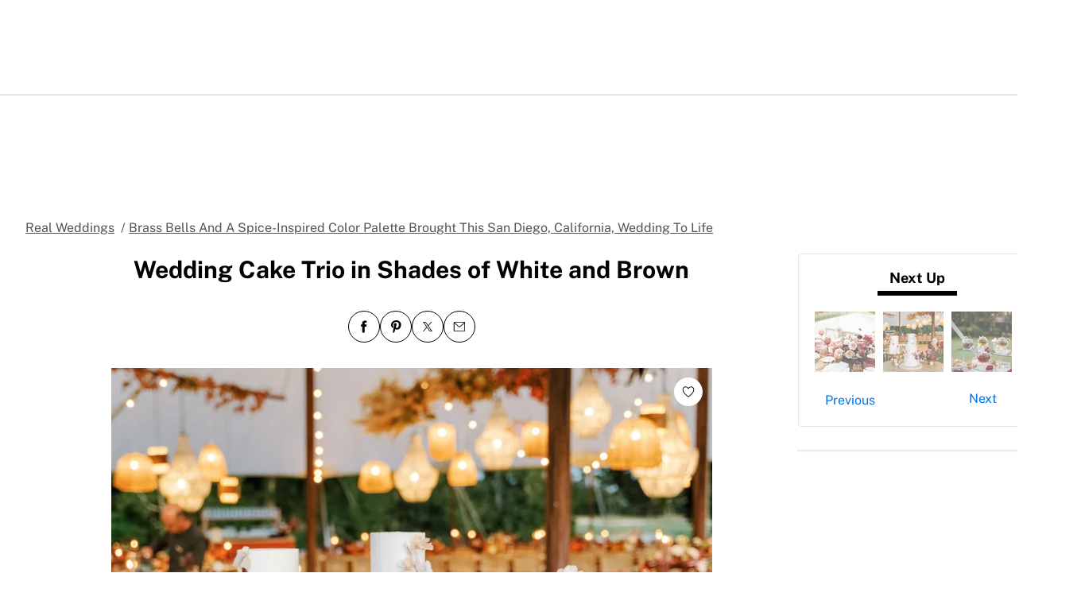

--- FILE ---
content_type: text/html; charset=utf-8
request_url: https://www.theknot.com/real-weddings/wedding-cake-trio-in-shades-of-white-and-brown-photo
body_size: 58919
content:
<!DOCTYPE html>
<html class="__tmp_catalyst_opt_in__" data-tk-catalyst-variant="b01" lang="en">
<head>
<meta name="csrf-param" content="authenticity_token" />
<meta name="csrf-token" content="mWA58OHfqLbxDvSwx9i7SFVYN35HzuT9c+Y7QT3KiJPRqpCKZeD68vyKPRxGoHyDykN/EygH2SJR+knObAP9dA==" />
<title>Wedding Cake Trio in Shades of White and Brown
</title>
<link href="https://www.theknot.com/real-weddings/wedding-cake-trio-in-shades-of-white-and-brown-photo" rel="canonical">
<meta charset="utf-8">
<meta content="width=device-width, initial-scale=1.0" name="viewport">
<meta content="Need wedding ideas? Check out this wedding cake trio in shades of white and brown and see more inspirational photos on TheKnot.com.
" name="description">
<meta content="True" name="HandheldFriendly">
<meta content="320" name="MobileOptimized">
<meta content="on" http-equiv="cleartype">
<meta content="Wedding Cake Trio in Shades of White and Brown" property="og:title">
<meta content="photo" property="og:type">
<meta content="https://apis.xogrp.com/media-api/images/faa91840-7ab0-11ea-b0da-7363084810f3" property="og:image">
<meta content="the knot - yours.truly." property="og:description">
<meta content="https://www.theknot.com/real-weddings/wedding-cake-trio-in-shades-of-white-and-brown-photo" property="og:url">
<meta content="theknot.com" property="og:site_name">
<meta content="67aced3fc6d235f5eb10f9f5c2082ab0" property="og:love:apikey">

<link crossorigin="" href="https://union.theknot.com" rel="preconnect">
<link href="https://union.theknot.com" rel="dns-prefetch">
<link crossorigin="" href="https://api.segment.io" rel="preconnect">
<link href="https://api.segment.io" rel="dns-prefetch">
<link crossorigin="" href="https://securepubads.g.doubleclick.net" rel="preconnect">
<link href="https://securepubads.g.doubleclick.net" rel="dns-prefetch">
<link crossorigin="" href="https://ad.crwdcntrl.net" rel="preconnect">
<link href="https://ad.crwdcntrl.net" rel="dns-prefetch">
<link crossorigin="" href="https://static.adsafeprotected.com" rel="preconnect">
<link href="https://static.adsafeprotected.com" rel="dns-prefetch">
<link crossorigin="" href="https://adservice.google.com" rel="preconnect">
<link href="https://adservice.google.com" rel="dns-prefetch">
<link crossorigin="" href="https://www.googletagservices.com" rel="preconnect">
<link href="https://www.googletagservices.com" rel="dns-prefetch">
<link crossorigin="" href="https://www.googletagmanager.com" rel="preconnect">
<link href="https://www.googletagmanager.com" rel="dns-prefetch">
<link crossorigin="" href="https://www.google-analytics.com" rel="preconnect">
<link href="https://www.google-analytics.com" rel="dns-prefetch">
<link crossorigin="" href="https://tpc.googlesyndication.com" rel="preconnect">
<link href="https://tpc.googlesyndication.com" rel="dns-prefetch">
<link crossorigin="" href="https://www.googleadservices.com" rel="preconnect">
<link href="https://www.googleadservices.com" rel="dns-prefetch">
<link crossorigin="" href="https://no-services.theknot.com" rel="preconnect">
<link href="https://no-services.theknot.com" rel="dns-prefetch">
<link crossorigin="" href="https://cdn.segment.com" rel="preconnect">
<link href="https://cdn.segment.com" rel="dns-prefetch">
<link crossorigin="" href="https://t.skimresources.com" rel="preconnect">
<link href="https://t.skimresources.com" rel="dns-prefetch">
<link crossorigin="" href="https://cdn.mxpnl.com" rel="preconnect">
<link href="https://cdn.mxpnl.com" rel="dns-prefetch">
<link crossorigin="" href="https://app.link" rel="preconnect">
<link href="https://app.link" rel="dns-prefetch">

<script>
  window.XO = {
    metadata: {"application":{"name":"real-weddings","deployment_environment":"production"},"page_data":{"kind":"detail"},"entities":{"primary_entity_id":"faa91840-7ab0-11ea-b0da-7363084810f3","faa91840-7ab0-11ea-b0da-7363084810f3":{"title":"Wedding Cake Trio in Shades of White and Brown","url":"https://www.theknot.com/real-weddings/wedding-cake-trio-in-shades-of-white-and-brown-photo","primary_image_url":"//apis.xogrp.com/media-api/images/faa91840-7ab0-11ea-b0da-7363084810f3","terms":{"wedding-categories":["wedding-cake-dessert","wedding-cake","cake-table-decoration","wedding-cake-accessory"],"cake-details":["tiered-cake"],"seasons":["fall"],"themes":["glamorous"],"timeless-styles":["luxury"],"location":"San Diego California"}}}},
    cookie: {
      // This is called by GTM
      getCookie: function () {
      }
    },
    analytics: {
      api_key: "9yl6pv9mpp"
    },
    userGeo: null
  };
  
  // Load geolocation on startup
  (function() {
    fetch('/real-weddings/api/user_geo.json', {
      method: 'GET',
      headers: { 'Accept': 'application/json' },
      credentials: 'same-origin'
    })
    .then(function(response) {
      if (!response.ok) throw new Error('HTTP ' + response.status);
      return response.json();
    })
    .then(function(data) {
      console.log('[UserGeo] Response:', data);
      window.XO.userGeo = data;
      document.dispatchEvent(new CustomEvent('userGeoReady', { detail: data }));
    })
    .catch(function(error) {
      console.error('[UserGeo] Error:', error);
      // Fallback
      window.XO.userGeo = { country_code: null, region: 'unknown', is_us: false, is_eu: false };
      document.dispatchEvent(new CustomEvent('userGeoReady', { detail: window.XO.userGeo }));
    });
  })();
</script>

<link rel="preload" as="script" href="https://union.theknot.com/dist/v2/tk-pagelet-header-nav/latest/main.js">
<link rel="preload" as="style" href="https://union.theknot.com/dist/v2/tk-pagelet-header-nav/latest/secondary.css">

  <script async src="https://union.theknot.com/dist/v2/pagelet/latest/browser-modules.js" id="union-pagelet-browser-modules-script">
  </script>
  <script>
    (function () {
      var q = [];

      document.getElementById('union-pagelet-browser-modules-script')
        .addEventListener('load', function () {
          q.forEach(function (params) {
            var method = params[0];
            var args = params[1];
            this[method].apply(this, args);
          }, window.UNION_INTERNAL_MODULE_SYSTEM);

          UNION_INTERNAL_MODULE_SYSTEM.requirejs.config({
            waitSeconds: 15
          });
        });

      window.UNION_INTERNAL_MODULE_SYSTEM = window.UNION_INTERNAL_MODULE_SYSTEM || {
        require: function() {
          q.push(['require', arguments]);
        },
        define: function() {
          q.push(['define', arguments]);
        }
      };
    })();
  </script>
  <style>
    [data-pagelet-render-state="error"]~[data-pagelet-role="placeholder"],
    [data-pagelet-render-state="ready"]~[data-pagelet-role="placeholder"]
    {
      display: none;
    }
  </style>
  <script class="ot-sdk-show-settings" id="Union__consent-management__snippet">
  /*
    The "ot-sdk-show-settings" class is applied to this script tag so that the
    OneTrust blue shield icon never shows. We do add the Cookie Settings button
    correctly in the footer but a race condition for the pagelet can happen where
    the OneTrust check happens before the footer content is present, which results
    in the blue shield showing. This tricks the OneTrust SDK since it only checks
    for any element with that class.
  */
  window.UnionConsentManagement = (function () {
    var consentPlatformEnabled = 'true' === 'true' && document.cookie.indexOf('unionCmpEnabled=false') === -1;

    if (!consentPlatformEnabled) {
      window.OnetrustActiveGroups = ',C0001,C0002,C0003,C0004,C0005,';
      window.OneTrust = {
        ToggleInfoDisplay: function () { },
        OnConsentChanged: function () { }
      };
    } else {
      var oneTrustScript = document.createElement('script');
      oneTrustScript.src = 'https://cdn.cookielaw.org/scripttemplates/otSDKStub.js';
      oneTrustScript.type = 'text/javascript';
      oneTrustScript.charset = 'UTF-8';
      oneTrustScript.async = true;
      oneTrustScript.setAttribute('data-domain-script', '98c04d9e-538c-47ab-9820-bad810dce441');
      document.head.appendChild(oneTrustScript)
    }

    var NECESSARY = 'Necessary';
    var ANALYTIC = 'Analytic';
    var PERSONALISATION = 'Personalisation';
    var TARGETING = 'Targeting';
    var SOCIAL = 'Social';

    var categoryCodeNames = {
      C0001: NECESSARY,
      C0002: ANALYTIC,
      C0003: PERSONALISATION,
      C0004: TARGETING,
      C0005: SOCIAL
      // C0006: 'Custom',
    };

    var onetrustState = 'not_loaded';

    var providerLoaded = false;
    var services = [];
    var eventCallbacks = {
      'provider-load': []
    }
    var onConsentCallbacks = {};
    onConsentCallbacks[NECESSARY] = [];
    onConsentCallbacks[ANALYTIC] = [];
    onConsentCallbacks[PERSONALISATION] = [];
    onConsentCallbacks[TARGETING] = [];
    onConsentCallbacks[SOCIAL] = [];

    function getNextOneTrustState(state) {
      if (state === 'not_loaded') {
        return 'loading';
      } else if (state === 'loading') {
        return 'changing';
      }

      return 'done';
    }

    function setupService(service) {
      var categories = UnionConsentManagement.getConsentedCategories();
      var allCategoryNames = Object.keys(categoryCodeNames).map(function (key) {
        return categoryCodeNames[key];
      });

      service.setup({
        consentedToAll: allCategoryNames.every(function (categoryName) {
          return categories.indexOf(categoryName) >= 0;
        }),
        consentedToAny: allCategoryNames
          .filter(function (category) { return category !== NECESSARY })
          .some(function (categoryName) {
            return categories.indexOf(categoryName) >= 0;
          }),
        consentedToNecessary: categories.indexOf(NECESSARY) >= 0,
        consentedToAnalytic: categories.indexOf(ANALYTIC) >= 0,
        consentedToPersonalisation: categories.indexOf(PERSONALISATION) >= 0,
        consentedToTargeting: categories.indexOf(TARGETING) >= 0,
        consentedToSocial: categories.indexOf(SOCIAL) >= 0,
        consentedTo: function () {
          var reqCategories = Array.prototype.slice.call(arguments);
          return reqCategories.every(function (categoryName) {
            return categories.indexOf(categoryName) >= 0;
          });
        },
        categories: categories
      });
    }

    function setupServices() {
      services.forEach(function (service) {
        setupService(service);
      });
    }

    function runConsentedToCallbacks() {
      var categories = UnionConsentManagement.getConsentedCategories();

      categories.forEach(function (category) {
        onConsentCallbacks[category].forEach(function (callback) {
          callback();
        });
        onConsentCallbacks[category] = [];
      });
    }

    function onConsentedTo(category, callback) {
      if (
        category === NECESSARY ||
        (providerLoaded && UnionConsentManagement.consentedTo(category))
      ) {
        return callback();
      } else {
        onConsentCallbacks[category].push(callback);
      }
    }

    var UnionConsentManagement = {
      version: '2.0.4',
      consentPlatformEnabled: consentPlatformEnabled,
      registerService: function (service) {
        if (providerLoaded) {
          setupService(service);
        }

        services.push(service);
      },
      getConsentedCategories: function () {
        return (window.OnetrustActiveGroups || ',C0001,')
          .split(',')
          .filter(function (onetrustGroup) {
            return onetrustGroup && categoryCodeNames[onetrustGroup];
          })
          .map(function (onetrustGroup) {
            return categoryCodeNames[onetrustGroup];
          });
      },
      togglePreferencesModal: function () {
        onetrustState = 'changing';
        OneTrust.ToggleInfoDisplay();
        OneTrust.OnConsentChanged(function () {
          window.location.reload();
        });
      },
      addEventListener: function (event, callback) {
        if (event !== 'provider-load') return;

        if (event === 'provider-load' && providerLoaded) {
          callback();
          return
        }

        eventCallbacks[event].push(callback);
      },
      removeEventListener: function (event, callback) {
        if (event !== 'provider-load') return;

        eventCallbacks[event].splice(
          eventCallbacks[event].indexOf(callback),
          1
        );
      },
      getCookieSettingsButtonProps: function () {
        var data = OneTrust.GetDomainData();
        var cm = data.ConsentModel;
        
        return {
          text: data.CookieSettingButtonText,
          isVisible: cm.Name !== 'notice only',
        };
      },
      consentedTo: function (category) {
        return UnionConsentManagement.getConsentedCategories().indexOf(category) >= 0
      },
      onConsentedToNecessary: function (callback) {
        return onConsentedTo(NECESSARY, callback)
      },
      onConsentedToAnalytic: function (callback) {
        return onConsentedTo(ANALYTIC, callback)
      },
      onConsentedToPersonalisation: function (callback) {
        return onConsentedTo(PERSONALISATION, callback)
      },
      onConsentedToTargeting: function (callback) {
        return onConsentedTo(TARGETING, callback)
      },
      onConsentedToSocial: function (callback) {
        return onConsentedTo(SOCIAL, callback)
      }
    };

    window.OptanonWrapper = function () {
      if (!providerLoaded) {
        providerLoaded = true;
        eventCallbacks['provider-load'].forEach(function (onLoadCallback) {
          onLoadCallback();
        });
      }

      onetrustState = getNextOneTrustState(onetrustState);

      if (onetrustState === 'loading' || onetrustState === 'changing') {
        setupServices();
      }

      runConsentedToCallbacks();
    };

    if (!consentPlatformEnabled) {
      window.OptanonWrapper();
    }

    return UnionConsentManagement;
  })();
</script>
<script type="text/javascript">
  /* eslint-disable */
  (function () {
    // Create a queue, but don't obliterate an existing one!
    var analytics = window.analytics = window.analytics || [];
    // If the real analytics.js is already on the page return.
    if (analytics.initialize) return;
    // If the snippet was invoked already show an error.
    if (analytics.invoked) {
      if (window.console && console.error) {
        console.error('Segment snippet included twice.');
      }
      return;
    }
    // Invoked flag, to make sure the snippet
    // is never invoked twice.
    analytics.invoked = true;
    // A list of the methods in Analytics.js to stub.
    analytics.methods = [
      'trackSubmit',
      'trackClick',
      'trackLink',
      'trackForm',
      'pageview',
      'identify',
      'reset',
      'group',
      'track',
      'ready',
      'alias',
      'debug',
      'page',
      'once',
      'off',
      'on',
      'addSourceMiddleware',
      'addIntegrationMiddleware',
      'setAnonymousId',
      'addDestinationMiddleware'
    ];
    // Define a factory to create stubs. These are placeholders
    // for methods in Analytics.js so that you never have to wait
    // for it to load to actually record data. The `method` is
    // stored as the first argument, so we can replay the data.
    analytics.factory = function (method) {
      return function () {
        var args = Array.prototype.slice.call(arguments);
        args.unshift(method);
        analytics.push(args);
        return analytics;
      };
    };
    // For each of our methods, generate a queueing stub.
    for (var i = 0; i < analytics.methods.length; i++) {
      var key = analytics.methods[i];
      analytics[key] = analytics.factory(key);
    }
    // Define a method to load Analytics.js from our CDN,
    // and that will be sure to only ever load it once.
    analytics.load = function (key, options) {
      // Create an async script element based on your key.
      var script = document.createElement('script');
      script.type = 'text/javascript';
      script.async = true;
      script.src = 'https://cdn.segment.com/analytics.js/v1/'
        + key + '/analytics.min.js';
      // Insert our script next to the first script element.
      var first = document.getElementsByTagName('script')[0];
      first.parentNode.insertBefore(script, first);
      analytics._loadOptions = options;
    };
    analytics._writeKey = '9yl6pv9mpp';
    // Add a version to keep track of what's in the wild.
    analytics.SNIPPET_VERSION = '4.13.2';
  })();
</script>
<script>
  (function (
    segmentWriteKey,
    segmentLoadOptions
  ) {
    if (window.UnionConsentManagement) {
      window.UnionConsentManagement.onSegmentMappingJsLoad = function (loadSegmentWithMapping) {
        loadSegmentWithMapping(segmentWriteKey, segmentLoadOptions);
      };

      var consentedSegmentScript = document.createElement('script');
      consentedSegmentScript.src = 'https://union.theknot.com/dist/v2/tk-analytics/latest/consented-segment.js';
      consentedSegmentScript.type = 'text/javascript';
      consentedSegmentScript.async = true;
      document.head.appendChild(consentedSegmentScript);
    } else {
      analytics.load(segmentWriteKey, segmentLoadOptions);
    }
  })(
    '9yl6pv9mpp',
    {}
  );
</script>
<script data-ga4-segment-patch>
  /* Middleware that intercepts every track call and adds GA4 parameters */
  window.dataLayer = window.dataLayer || [];

  function gtag() {
    dataLayer.push(arguments);
  }

  ((Promise, console, analytics, prefix) => {
    const TIMEOUT_IN_MS = 3 * 1000;

    // Implements a polling strategy to check if ga is loaded.
    // This is necessary as simply calling `gtag` with a callback
    // Will unintentionally load google analytics
    let wasGtagLoadAttempted = false;
    const checkIfGtagLoadWasAttempted = () => {
      return new Promise((resolve, reject) => {
        if (wasGtagLoadAttempted) {
          // Avoid polling if already loaded
          resolve();
          return;
        }

        const er = new Error('Segment loaded but data layer did not');
        er.type = 'GTAG_NOT_LOADED';

        console.warn(`${prefix} Waiting for gtag to load before flushing segment events. This may take up to ${TIMEOUT_IN_MS} ms`);

        const interval = setInterval(() => {
          const gaScript = document.querySelector('script[src*="/www.googletagmanager.com/gtag/"]');
          if (gaScript) {
            wasGtagLoadAttempted = true;

            resolve();
            clearInterval(interval);
            clearTimeout(timeout);
          }
        }, 300);

        const timeout = setTimeout(() => {
          clearInterval(interval);
          reject(er)
        }, TIMEOUT_IN_MS);

        window.addEventListener('beforeunload', () => {
          clearInterval(interval);
          clearTimeout(timeout);
          reject(er);
        });
      });
    };

    const asyncGtag = function () {
      const args = Array.prototype.slice.call(arguments);

      return new Promise((resolve) => {
        args.push(resolve);
        gtag.apply(null, args);
      });
    }

    let gtagPromise = null;

    /**
     * this throtle is in place to avoid too many consequitive calls to `gtag`. If too many calls are done consequitively
     * it will exceed a limit of 20 hits per second enforced by the gtag library. Because we make 3 gtag calls, this means
     * we have a limit of ~6 events per second. Once we hit this limit, it will cause segment events to be sent without
     * the necessary ga4 properties.
     */
    const throtledGtagProperties = () => {
      if (gtagPromise) return gtagPromise;
      const get = 'get';
      const target = 'G-N0GL0GGXYR';
      const sessionIdPromise = asyncGtag(get, target, 'session_id');
      const sessionNumberPromise = asyncGtag(get, target, 'session_number');
      const clientIdPromise = asyncGtag(get, target, 'client_id');

      gtagPromise = Promise.all([sessionIdPromise, sessionNumberPromise, clientIdPromise]);
      setTimeout(() => {
        gtagPromise = null;
      }, 3000)

      return gtagPromise;
    }

    analytics.addSourceMiddleware((middlewareIntermediate) => {
      const payload = middlewareIntermediate.payload;
      const next = middlewareIntermediate.next;


      return checkIfGtagLoadWasAttempted()
        .then(() => throtledGtagProperties())
        .then(([sessionId, sessionNumber, clientId]) => {
          let namespace;

          if (payload.type() === 'identify') {
            namespace = 'traits'
          } else {
            namespace = 'properties'
          }
          if (!payload.obj[namespace]) {
            console.warn(`${prefix} Analytics event does not contain namespace property: ${namespace}`);
            next(payload);
            return
          }

          payload.obj[namespace].ga4SessionId = sessionId;
          payload.obj[namespace].ga4SessionNumber = sessionNumber;
          payload.obj[namespace].ga4ClientId = clientId;

          next(payload);
        }).catch((err) => {

          console.error(err);
          if (err.type === 'GTAG_NOT_LOADED') {
            console.warn(`${prefix} Skipping GA4 patch because ga did not load.`);
          } else {
            console.warn(`${prefix} Skipping GA4 patch because an unknown error occurred.`);
          }
          next(payload);
        });
    });
  })(Promise, console, analytics, '[union ga4 segment patch] ');
</script>
<script id="Union__fragment_loader">
  window.UNION_INTERNAL_FRAGMENT_LOADER = ((expirationPeriod, cacheNamespace, window, document, storage, JSON, Date) => {
    const now = new Date;

    const createCacheStorage = () => {
      const getCacheKey = (fragment) => {
        return cacheNamespace + fragment.name;
      };

      const usedKeys = new Set();
      const unloadEvent = 'onpagehide' in window ? 'pagehide' : 'unload';
      window.addEventListener(unloadEvent, () => {
        Object.keys(storage).forEach((key) => {
          if (key.indexOf(cacheNamespace) === 0 && !usedKeys.has(key)) {
            storage.removeItem(key);
            console.warn('Deleting fragment cache: ', key);
          }
        });
      });

      return {
        set: (fragment, result) => {
          try {
            const key = getCacheKey(fragment);
            usedKeys.add(key);
            storage[key] = JSON.stringify([now, result]);
          } catch (error) {
            console.warn('Error hydrating fragment cache: ', error);
          }
        },
        get: (fragment) => {
          const key = getCacheKey(fragment)
          usedKeys.add(key);
          return storage[key];
        }
      }
    }

    const createHTMLFragmentLoader = () => {
      const cacheStorage = createCacheStorage();

      const performFetch = async (fragment) => {
        const response = await fetch(fragment.url)
        if (!response.ok) {
          console.warn('Unable to fetch fragment', fragment);
          return null;
        }

        return await response.text();
      }

      const performAppend = (fragment, targetElement, text) => {
        const domFragment = document.createRange()
          .createContextualFragment(
            '<!-- fragment start ' + fragment.id + '-->' + text + '<!-- fragment end -->'
          );
        domFragment.firstChild.id = fragment.id;
        targetElement.appendChild(domFragment);
      }

      const append = (fragment, text) => {
        let target = fragment.options.target;

        if (target !== 'head' && target !== 'body') {
          target = 'body';
        }

        const targetElement = document[target];

        if (target === 'body' && !targetElement) {
          document.addEventListener('readystatechange', function () {

            if (document.readyState === 'interactive')
              performAppend(fragment, document.body, text);
          });
          return;
        }

        performAppend(fragment, targetElement, text);
      }

      const fetchAppend = async (fragment) => {
        const text = await performFetch(fragment)
        if (text) {
          append(fragment, text);
        }
        return text;
      }

      const fetchAppendCache = async (fragment) => {
        const text = await fetchAppend(fragment)
        if (text)
          cacheStorage.set(fragment, text);
      }

      const fetchCache = async (fragment) => {
        const text = await performFetch(fragment)
        if (text)
          cacheStorage.set(fragment, text);
      }

      return {
        load: async (fragment) => {
          if (document.getElementById(fragment.id)) {
            console.log(fragment.id + ': Fragment is already in document. Avoiding load cycle.');
            return;
          }

          if (!fragment.options.cache) {
            return fetchAppend(fragment);
          }

          const cache = cacheStorage.get(fragment);

          if (!cache) {
            return fetchAppendCache(fragment);
          }

          const data = JSON.parse(cache);
          const lastUsed = new Date(data[0]);

          if (lastUsed > now /* Probably an attacker */) {
            return fetchAppendCache(fragment);
          }

          append(fragment, data[1]);

          setTimeout(() => {
            const timeSinceLastUsed = now - lastUsed;

            if (timeSinceLastUsed >= expirationPeriod) {
              fetchCache(fragment);
            }
          });
        }
      }
    }

    return createHTMLFragmentLoader();
  })(
    600000,
    'xou/fragments/',
    window,
    document,
    window.localStorage,
    JSON,
    Date
  );
</script><!-- fragment start Union__fragment__html-document-parts_head --><link rel="preload" href="https://union.theknot.com/dist/v2/typography/latest/font-primary-regular.woff2" as="font" type="font/woff2" crossorigin="anonymous">
<link rel="preload" href="https://union.theknot.com/dist/v2/typography/latest/font-primary-bold.woff2" as="font" type="font/woff2" crossorigin="anonymous">
<link rel="preload" href="https://union.theknot.com/dist/v2/typography/latest/font-secondary-regular.woff2" as="font" type="font/woff2" crossorigin="anonymous"><style id="Union__fragment__html-document-parts_head">@font-face{font-display:swap;font-family:union-secondary-font;font-style:normal;font-weight:400;src:url(https://union.theknot.com/dist/v2/typography/catalyst-v2/font-secondary-regular.woff2) format("woff2"),url(https://union.theknot.com/dist/v2/typography/catalyst-v2/font-secondary-regular.woff) format("woff")}@font-face{font-display:swap;font-family:union-primary-font;font-style:normal;font-weight:500;src:url(https://union.theknot.com/dist/v2/typography/catalyst-v2/font-primary-bold.woff2) format("woff2"),url(https://union.theknot.com/dist/v2/typography/catalyst-v2/font-primary-bold.woff) format("woff")}@font-face{font-display:swap;font-family:union-primary-font;font-style:normal;font-weight:700;src:url(https://union.theknot.com/dist/v2/typography/catalyst-v2/font-primary-bold.woff2) format("woff2"),url(https://union.theknot.com/dist/v2/typography/catalyst-v2/font-primary-bold.woff) format("woff")}@font-face{font-display:swap;font-family:union-primary-font;font-style:normal;font-weight:800;src:url(https://union.theknot.com/dist/v2/typography/catalyst-v2/font-primary-extra-bold.woff2) format("woff2"),url(https://union.theknot.com/dist/v2/typography/catalyst-v2/font-primary-extra-bold.woff) format("woff")}@font-face{font-display:swap;font-family:union-primary-font;font-style:normal;font-weight:400;src:url(https://union.theknot.com/dist/v2/typography/catalyst-v2/font-primary-regular.woff2) format("woff2"),url(https://union.theknot.com/dist/v2/typography/catalyst-v2/font-primary-regular.woff) format("woff")}:root{--tkww-union-color-primary-100:#ffe4fb;--tkww-union-color-primary-200:#febbf7;--tkww-union-color-primary-300:#ff44cb;--tkww-union-color-primary-400:#d700a0;--tkww-union-color-primary-500:#ac007c;--tkww-union-color-neutral-100:#f1f2f4;--tkww-union-color-neutral-200:#e4e5e9;--tkww-union-color-neutral-300:#caccd0;--tkww-union-color-neutral-400:#9699a0;--tkww-union-color-neutral-500:#51545c;--tkww-union-color-neutral-600:#37393f;--tkww-union-color-neutral-black:#000;--tkww-union-color-neutral-white:#fff;--tkww-union-color-additional-01extra-100:#e6f2fc;--tkww-union-color-additional-01extra-200:#c4dff9;--tkww-union-color-additional-01extra-300:#a1cdf5;--tkww-union-color-additional-01extra-400:#0073e6;--tkww-union-color-additional-01extra-500:#364c9d;--tkww-union-color-additional-02extra-100:#fff7e1;--tkww-union-color-additional-02extra-200:#fdde81;--tkww-union-color-additional-02extra-300:#fbbb03;--tkww-union-color-additional-02extra-400:#fbaf00;--tkww-union-color-additional-02extra-500:#fb8b00;--tkww-union-color-additional-03extra-100:#ffd1bd;--tkww-union-color-additional-03extra-200:#ff9357;--tkww-union-color-additional-03extra-300:#ff6f00;--tkww-union-color-additional-03extra-400:#fa592d;--tkww-union-color-additional-03extra-500:#db4936;--tkww-union-color-additional-04extra-100:#fff5ed;--tkww-union-color-additional-04extra-200:#f7e6dc;--tkww-union-color-additional-04extra-300:#e8d5ca;--tkww-union-color-additional-04extra-400:#c7afa1;--tkww-union-color-additional-04extra-500:#ad9587;--tkww-union-color-status-error-100:#ffece4;--tkww-union-color-status-error-200:#eb1400;--tkww-union-color-status-error-300:#a1000b;--tkww-union-color-status-info-100:#f4f9ff;--tkww-union-color-status-info-200:#0073e6;--tkww-union-color-status-info-300:#114394;--tkww-union-color-status-success-100:#e2ffee;--tkww-union-color-status-success-200:#008a05;--tkww-union-color-status-success-300:#005a25;--tkww-union-color-status-warning-100:#fff3dd;--tkww-union-color-status-warning-200:#c25400;--tkww-union-color-status-warning-300:#823300;--tkww-union-color-tkred-600:var(--tkww-union-color-primary-500);--tkww-union-color-tkred-500:var(--tkww-union-color-primary-500);--tkww-union-color-tkred-400:var(--tkww-union-color-primary-400);--tkww-union-color-tkred-300:var(--tkww-union-color-primary-300);--tkww-union-color-tkred-200:var(--tkww-union-color-primary-200);--tkww-union-color-tkred-100:var(--tkww-union-color-primary-100);--tkww-union-color-midnight:var(--tkww-union-color-neutral-600);--tkww-union-color-coolgray-500:var(--tkww-union-color-neutral-500);--tkww-union-color-coolgray-400:var(--tkww-union-color-neutral-400);--tkww-union-color-coolgray-300:var(--tkww-union-color-neutral-300);--tkww-union-color-coolgray-200:var(--tkww-union-color-neutral-200);--tkww-union-color-coolgray-100:var(--tkww-union-color-neutral-100);--tkww-union-color-white:var(--tkww-union-color-neutral-white);--tkww-union-color-indigo-900:var(--tkww-union-color-additional-01extra-500);--tkww-union-color-indigo-800:var(--tkww-union-color-additional-01extra-400);--tkww-union-color-indigo-700:var(--tkww-union-color-additional-01extra-300);--tkww-union-color-indigo-650:var(--tkww-union-color-additional-01extra-300);--tkww-union-color-indigo-600:var(--tkww-union-color-additional-01extra-200);--tkww-union-color-indigo-500:var(--tkww-union-color-additional-01extra-100);--tkww-union-color-indigo-400:var(--tkww-union-color-additional-01extra-100);--tkww-union-color-gold-900:var(--tkww-union-color-additional-02extra-500);--tkww-union-color-gold-500:var(--tkww-union-color-additional-02extra-400);--tkww-union-color-gold-400:var(--tkww-union-color-additional-02extra-300);--tkww-union-color-gold-300:var(--tkww-union-color-additional-02extra-200);--tkww-union-color-gold-200:var(--tkww-union-color-additional-02extra-100);--tkww-union-color-gold-100:var(--tkww-union-color-additional-02extra-100);--tkww-union-color-raspberry-500:var(--tkww-union-color-primary-500);--tkww-union-color-raspberry-400:var(--tkww-union-color-primary-400);--tkww-union-color-raspberry-300:var(--tkww-union-color-primary-200);--tkww-union-color-raspberry-200:var(--tkww-union-color-primary-100);--tkww-union-color-peach-500:var(--tkww-union-color-additional-03extra-100);--tkww-union-color-peach-400:var(--tkww-union-color-additional-03extra-100);--tkww-union-color-peach-300:var(--tkww-union-color-additional-03extra-100);--tkww-union-color-teal-600:var(--tkww-union-color-status-success-300);--tkww-union-color-teal-500:var(--tkww-union-color-status-success-300);--tkww-union-color-teal-400:var(--tkww-union-color-status-success-200);--tkww-union-color-teal-300:var(--tkww-union-color-status-success-200);--tkww-union-color-teal-200:var(--tkww-union-color-status-success-100);--tkww-union-color-teal-100:var(--tkww-union-color-status-success-100);--tkww-union-color-border-error:var(--tkww-union-color-status-error-200);--tkww-union-color-border-success:var(--tkww-union-color-status-success-200);--tkww-union-color-border-warning:var(--tkww-union-color-status-warning-200);--tkww-union-color-background-error:var(--tkww-union-color-status-error-100);--tkww-union-color-background-warning:var(--tkww-union-color-status-warning-100);--tkww-union-color-background-success:var(--tkww-union-color-status-success-100);--tkww-union-color-background-active:var(--tkww-union-color-additional-04extra-100);--tkww-union-color-background-dark-contrast:var(--tkww-union-color-neutral-400);--tkww-union-color-background-dark:var(--tkww-union-color-neutral-black);--tkww-union-color-text-brand:var(--tkww-union-color-primary-400);--tkww-union-color-text-error:var(--tkww-union-color-status-error-200);--tkww-union-color-text-warning:var(--tkww-union-color-status-warning-200);--tkww-union-color-text-success:var(--tkww-union-color-status-success-200);--tkww-union-color-text-on-dark-default:var(--tkww-union-color-neutral-white);--tkww-union-color-brand-primary:var(--tkww-union-color-primary-300);--tkww-union-color-icon-cta:var(--tkww-union-color-primary-400);--tkww-union-color-icon-default:var(--tkww-union-color-neutral-black);--tkww-union-color-icon-on-dark-default:var(--tkww-union-color-neutral-white);--tkww-union-color-cta-default:var(--tkww-union-color-primary-300);--tkww-union-color-cta-hover:var(--tkww-union-color-primary-400);--tkww-union-color-text-default:var(--tkww-union-color-neutral-black);--tkww-union-color-link-on-light:var(--tkww-union-color-additional-01extra-400);--tkww-union-color-link-on-dark:var(--tkww-union-color-neutral-white)}error{display:none}</style>
<link rel="stylesheet" href="https://union.theknot.com/dist/v2/global-app-kernel/latest/core.css">
<link rel="stylesheet" href="https://union.theknot.com/dist/v2/ds-brand-theknot/latest/brand-definition.css">
<script>window.ddjskey="C6FB50F8CD3FC0952A15A4FCD37859",window.ddoptions={withCredentials:!0,ajaxListenerPath:[{host:"membership-api.theknot.com",path:"/members",strict:!0},{host:"membership-api.theknot.com",path:"/sessions",strict:!0}]}</script>
<script src="https://js.datadome.co/tags.js" defer="defer"></script>
<script defer="defer" src="https://union.theknot.com/dist/v2/ds-brand-theknot/latest/bundles/union-bridge.init.js"></script><!-- favicons-snippet-start --><meta name="msapplication-TileColor" content="#ffffff">
<meta name="theme-color" content="#ffffff">
<link rel="shortcut icon" href="https://union.theknot.com/dist/v2/brands/latest/favicon.ico">
<link rel="icon" type="image/png" sizes="64x64" href="https://union.theknot.com/dist/v2/brands/latest/favicon.png">
<link rel="icon" sizes="228x228" href="https://union.theknot.com/dist/v2/brands/latest/coast-icon-228x228.png">
<link rel="icon" sizes="196x196" href="https://union.theknot.com/dist/v2/brands/latest/homescreen-196x196.png">
<link rel="apple-touch-icon-precomposed" sizes="152x152" href="https://union.theknot.com/dist/v2/brands/latest/apple-touch-icon-152x152-precomposed.png">
<link rel="apple-touch-icon-precomposed" sizes="120x120" href="https://union.theknot.com/dist/v2/brands/latest/apple-touch-icon-120x120-precomposed.svg">
<link rel="apple-touch-icon-precomposed" sizes="76x76" href="https://union.theknot.com/dist/v2/brands/latest/apple-touch-icon-76x76-precomposed.svg">
<link rel="apple-touch-icon-precomposed" sizes="60x60" href="https://union.theknot.com/dist/v2/brands/latest/apple-touch-icon-60x60-precomposed.svg">
<link rel="apple-touch-icon" sizes="144x144" href="https://union.theknot.com/dist/v2/brands/latest/apple-touch-icon-144x144.svg">
<link rel="apple-touch-icon" sizes="114x114" href="https://union.theknot.com/dist/v2/brands/latest/apple-touch-icon-114x114.svg">
<link rel="apple-touch-icon" sizes="72x72" href="https://union.theknot.com/dist/v2/brands/latest/apple-touch-icon-72x72.svg">
<link rel="apple-touch-icon" sizes="57x57" href="https://union.theknot.com/dist/v2/brands/latest/apple-touch-icon.svg">
<!-- favicons-snippet-end --><!-- fragment end --><script>window.UNION_INTERNAL_FRAGMENT_LOADER.load({"id":"Union__fragment__html-document-parts_head","name":"html-document-parts/head","url":"https://union.theknot.com/dist/v2/html-document-parts/catalyst-v2/client/head.html","options":{"cache":true,"target":"head"}})</script>
<svg aria-hidden="true" style="position:absolute;width:0;height:0;overflow:hidden" version="1.1" xmlns="http://www.w3.org/2000/svg" xmlns:xlink="http://www.w3.org/1999/xlink">
  <defs>
    <symbol fill="none" viewBox="0 0 32 32" id="v2-icon-email-selected" xmlns="http://www.w3.org/2000/svg">
      <title id="#v2-icon-email-selecte_title">email selected</title>
      <path fill-rule="evenodd" clip-rule="evenodd" d="M23.023 12.682c.007.144.007.29.007.434 0 4.44-3.387 9.573-9.575 9.573a9.566 9.566 0 0 1-5.15-1.503c.262.032.532.046.801.046a6.746 6.746 0 0 0 4.179-1.443 3.363 3.363 0 0 1-3.143-2.336 3.37 3.37 0 0 0 1.517-.06 3.37 3.37 0 0 1-2.698-3.299v-.048c.453.25.972.402 1.524.421a3.374 3.374 0 0 1-1.046-4.494 9.56 9.56 0 0 0 6.938 3.516 3.37 3.37 0 0 1 3.281-4.133c.963 0 1.837.407 2.452 1.063a6.718 6.718 0 0 0 2.14-.814 3.387 3.387 0 0 1-1.483 1.864 6.872 6.872 0 0 0 1.936-.532 6.86 6.86 0 0 1-1.68 1.745Zm-7.02-11.35c-8.1 0-14.667 6.567-14.667 14.667 0 8.101 6.567 14.666 14.667 14.666S30.669 24.1 30.669 16c0-8.1-6.565-14.667-14.666-14.667Z" fill="currentColor"/>
      <path fill="currentColor" d="M7 7h18v18H7z"/>
      <path fill-rule="evenodd" clip-rule="evenodd" d="M23.5 9.513H8.425a.487.487 0 0 0-.488.487v12c0 .27.219.488.488.488H23.5a.487.487 0 0 0 .45-.488V10a.487.487 0 0 0-.45-.487Zm-1.102.975L15.94 16l-6.412-5.512h12.87ZM8.912 21.513V11.245l6.75 5.753a.458.458 0 0 0 .315.12.48.48 0 0 0 .323-.12l6.75-5.753v10.268H8.912Z" fill="#fff"/>
    </symbol>
  </defs>
</svg>

<style class="inline_css_assert">
body{width:100%}.not-visible{visibility:hidden}.taxonomy-links-container{padding-left:0}.vendor-links-list li:first-child,.taxonomy-links-list li:first-child{margin-top:2rem}.vendor-links-list li:last-child,.taxonomy-links-list li:last-child{margin-bottom:2rem}@media (max-width: 767.98px){.vendor-links-list li:first-child,.taxonomy-links-list li:first-child{margin-top:1rem}.vendor-links-list li:last-child,.taxonomy-links-list li:last-child{margin-bottom:1rem}}.vendor-links-list .trunk,.taxonomy-links-list .trunk{white-space:nowrap}.vendor-links-list .trunk a,.taxonomy-links-list .trunk a{overflow:hidden;text-overflow:ellipsis}.vendor-links-list .trunk a{width:85%}.taxonomy-links-list .trunk a{width:55%}.no-horizontal-padding{padding-left:0 !important;padding-right:0 !important}.without-outline{outline:none}.ad-outer-container div[id^=google_ads_iframe]{position:relative}.ad-outer-container div[id^=google_ads_iframe]::before{display:block;width:100%;content:"ADVERTISEMENT";font-weight:500;font-size:12px;font-family:union-primary-font,union-sans-serif,-apple-system,system-ui,BlinkMacSystemFont,segoe ui,Roboto,helvetica neue,Arial,sans-serif;line-height:17px;letter-spacing:1.5px;color:#51545c;text-align:center;position:absolute}.ad-outer-container div[id^=google_ads_iframe]::before{top:-17px}.ad-outer-container .ad-container{margin-bottom:20px;position:relative;width:300px}.col-sm-3.hidden-xs{padding:0}.col-sm-3.hidden-xs.side-rail .ad-outer-container{position:relative;padding-left:0;padding-right:0}.col-sm-3.hidden-xs.side-rail .ad-outer-container .side-ad{width:300px}.col-sm-3.hidden-xs.side-rail .ad-outer-container:not(:first-child) .side-ad{margin-top:10px}#photo-siblings .col-sm-4.col-xs-12 .col-sm-12.col-xs-12{padding-left:0;padding-right:0}#photo-siblings .col-sm-4.col-xs-12 .ad-outer-container .ad-container{margin-top:10px;margin-bottom:20px}@media (min-width: 768px){#photo-siblings .col-sm-4.col-xs-12 .ad-outer-container:first-child .ad-container{margin-top:0}}.photo-title{margin-top:20px !important;font-size:30px;line-height:40px;font-weight:500}.photo-card:not(.grid)>.panel-image img{width:100% !important;border-radius:4px 4px 0 0}.photo-card:not(.grid)>.panel-image .is-lead-image{border-radius:0}.photo_info,.vendor-links-container,.vendor-links{padding:0}#photo-siblings .col-xs-12{padding-left:5px;padding-right:5px}@media (max-width: 767.98px){#photo-siblings .col-xs-12{padding-left:0;padding-right:0}}@media (max-width: 480px){.photo_info .photo-caption{text-align:center;margin-top:20px}.photo_info .from-album{margin:0}}p{font-family:union-primary-font,union-sans-serif,-apple-system,system-ui,BlinkMacSystemFont,segoe ui,Roboto,helvetica neue,Arial,sans-serif;font-weight:400;font-style:normal;font-size:18px;line-height:28.5px;margin:0 0 10px}.content.value{text-align:center;margin-left:8px;letter-spacing:1px}.content.link{font-weight:500;font-style:normal;font-size:13.5px;color:#0073E6;position:relative;background:0 0;border:0;line-height:17px;padding:0;letter-spacing:1px}.content.label{font-weight:500;font-style:normal;padding:0;margin-right:4px}.vendor-links-container h2,.taxonomy-links-container h2{font-weight:500;font-style:normal;font-size:22px;line-height:33px}@media (min-width: 768px){.vendor-links-container h2,.taxonomy-links-container h2{line-height:37px;font-size:26px}}@media (min-width: 768px){.vendor-links-container .vendors-title{text-align:left}}.vendor-links-container .vendor-links{padding:0}.vendor-links-container .vendor-links .trunk{white-space:nowrap}.vendor-links-container .vendor-links .trunk a{width:85%;overflow:hidden;text-overflow:ellipsis}.vendor-links-container .vendor-links .trunk a.link{vertical-align:sub}.link-sm{font-size:14px !important}.taxonomy-links-container{padding-left:0}.photo-card.real-weddings .panel-heading{display:flex;height:60px}.photo-card.real-weddings .panel-heading h2{display:-webkit-box;line-height:19px;overflow:hidden;margin-top:auto;margin-bottom:auto;padding-right:45px;max-width:100%;-webkit-line-clamp:2;-webkit-box-orient:vertical}.panel-heading{padding:0 15px;border-bottom:1px solid transparent;border-top-right-radius:3px;border-top-left-radius:3px}.panel-heading h2{font-size:16px;margin:1px 0 0;font-weight:500;color:#37393F}img{vertical-align:middle;border-style:none}@media (min-width: 768px){.col-sm-9.col-xs-12 .col-sm-12{width:100%}}.next-up{margin:20px 0 10px}.view-all a{padding:12px 0;min-width:178px}.next-up{width:300px}.photo-card.modules.next-up{padding:20px}.photo-card.modules.next-up .modules-header{margin-bottom:20px;margin-top:0}.photo-card.modules.next-up .thumbnails{display:flex}.photo-card.modules.next-up .thumbnails>:not(.middle){filter:alpha(opacity=40)}.photo-card.modules.next-up .bottom-links{margin-top:24px;padding:0 20px;clear:both}.photo-card.modules.next-up .bottom-links .next-image{float:right;padding-right:9px}.photo-card.modules.next-up .bottom-links .previous-image{margin-left:-7px}*,:after,:before{-webkit-box-sizing:border-box;-moz-box-sizing:border-box;box-sizing:border-box}.clear{clear:both}.hidden,.visible-xs-block{display:none !important}footer,main,nav{display:block}.paddings{padding:0 15px}.text-left{text-align:left}.text-center{text-align:center}.center-content{margin:0 auto;text-align:center}.container{padding-left:20px;padding-right:20px;margin-right:auto;margin-left:auto}@media (min-width: 768px){.container{width:1360px;padding-left:32px;padding-right:32px}}.col-sm-12,.col-sm-3,.col-sm-4,.col-sm-6,.col-sm-7,.col-sm-9,.col-xs-12{position:relative;min-height:1px;padding-left:10px;padding-right:10px}.col-xs-12{float:left}.col-xs-12,.col-sm-3 .col-xs-12{width:100%}@media (min-width: 768px){.col-sm-3{width:25%}.col-sm-4{width:33.33333%}.col-sm-6{width:50%}.col-sm-7{width:58.33333%}.col-sm-9{width:75%}.col-sm-12{width:100%}.col-sm-12,.col-sm-3,.col-sm-4,.col-sm-6,.col-sm-7,.col-sm-9{float:left}.col-sm-offset-1{margin-left:8.33333%}}@media (max-width: 480px){.col-xs-12{width:100%}}.header-nav ul{z-index:10}@media (min-width: 768px){.header-nav ul{top:1px}}.ad-container{-webkit-box-shadow:0 0 1px 1px rgba(31,31,31,0.1);box-shadow:0 0 1px 1px rgba(31,31,31,0.1);display:inline-block}.header-ad .ad-container #js-leaderboard-banner{min-height:66px}.sticky-top{top:0;animation-name:enter-from-above;-webkit-animation-name:enter-from-above;box-shadow:0 4px 4px rgba(136,136,136,0.15)}.sticky{position:fixed;z-index:1030;left:0;right:0;animation-duration:.2s;-webkit-animation-duration:.2s}.bride-social-buttons.sticky{background-color:#fff;margin:0;height:3.5rem}@media (min-width: 768px){.bride-social-buttons.sticky{width:100%;float:left;height:60px;z-index:1005}}.sticky .sticky-head-logo{height:35px;width:125px;margin-top:10px}.bride-social-buttons.sticky .social-container{display:flex;justify-content:space-between;flex-direction:row-reverse;height:100%;margin-left:1.25rem}@media (min-width: 768px){.bride-social-buttons.sticky .social-container{float:right;height:60px;text-align:left;flex-direction:unset;flex-direction:row}}.bride-social-buttons .favorite-button{margin-right:1rem}@media (max-width: 767.98px){.bride-social-buttons .favorite-button{margin-top:16px;margin-right:0}}.bride-social-buttons.sticky .social-container .favorite-button{display:flex;align-items:center;height:100%}@media (max-width: 767.98px){.bride-social-buttons.sticky .social-container .favorite-button{margin-top:0}}.xo-social-sharing{display:flex;justify-content:center;gap:1rem}.bride-social-buttons.sticky-top.sticky .xo-social-sharing{display:flex;flex-direction:row;float:right;height:100%;justify-content:center;align-items:center}.bride-social-buttons.sticky .xo-social-sharing .icon-container{float:left;height:100%}@media (max-width: 767.98px){.bride-social-buttons.sticky .logo,.bride-social-buttons.sticky .social-container-title{display:none}}@media (min-width: 768px){.bride-social-buttons.sticky .social-container-title{padding:18px 20px;text-align:left;font-size:18px;display:block;height:60px;white-space:nowrap;overflow:hidden;text-overflow:ellipsis}}.bride-social-buttons.sticky .sticky-inner{height:100%}@media (min-width: 768px){.bride-social-buttons.sticky .sticky-inner{width:80%;margin:0 auto}}.bride-social-buttons.sticky .xo-social-sharing>a{width:2.5rem;height:2.5rem !important}.bride-social-buttons .xo-social-sharing .icon-container{display:flex;justify-content:center;align-items:center;width:2.5rem;height:2.5rem;border:1px solid black;border-radius:100px}.bride-social-buttons.sticky-top.sticky .xo-social-sharing .icon-container{margin-right:0;display:flex;align-items:center}@media (max-width: 767.98px){.bride-social-buttons.sticky-top.sticky .xo-social-sharing .icon-container{margin-right:0}}@media (max-width: 767.98px){.bride-social-buttons.sticky-top.sticky .xo-social-sharing .icon-container:last-child{margin-right:0}}.share-text{display:none}@media (max-width: 767.98px){.bride-social-buttons.sticky-top.sticky .xo-social-sharing .share-text{display:flex;align-items:center;margin-right:18px;font-size:16px;font-weight:400;line-height:24px;color:#000000;text-transform:capitalize}}.global-footer{margin-top:40px}ul.list-unstyled li{padding-top:1rem;padding-bottom:1rem}.breadcrumb-container{margin-top:15px}.breadcrumb{list-style:none}@media (max-width: 767.98px){.breadcrumb{height:38px;margin-left:-3px}}@media (max-width: 767.98px){.breadcrumb>li:before{padding-right:5px}}@media (max-width: 767.98px){.breadcrumb,.breadcrumb li{position:relative}}.breadcrumb li,.breadcrumb li a{font-family:union-primary-font,union-sans-serif,-apple-system,system-ui,BlinkMacSystemFont,segoe ui,Roboto,helvetica neue,Arial,sans-serif;font-weight:400;font-style:normal;font-size:16px;text-transform:capitalize;color:#51545C;line-height:24px;text-decoration:underline}.breadcrumb li:hover,.breadcrumb li a:hover{text-decoration:none}.list-unstyled{padding-left:0;list-style:none}@media (max-width: 767.98px){.breadcrumb li:not(.xs-only){display:none}}@media (max-width: 767.98px){ul.list-unstyled.xs-divider li{border-bottom:solid 1px #e9e9e9}}@media (max-width: 767.98px){ul.list-unstyled.xs-divider li:first-child{border-top:solid 1px #e9e9e9}}.photo_info,.vendor-links-container,.vendor-links{margin-bottom:0}.photo-card.modules.next-up .modules-header{margin-bottom:20px;margin-top:0}.modules .modules-header,.modules>h2{font-weight:500;font-size:16px;line-height:20px}@media (min-width: 768px){.modules .modules-header,.modules>h2{font-size:18px}}.modules .modules-header,.modules>h2{color:#000000;text-align:center;text-transform:capitalize;font-family:union-primary-font,union-sans-serif,-apple-system,system-ui,BlinkMacSystemFont,segoe ui,Roboto,helvetica neue,Arial,sans-serif;font-style:normal}.modules .modules-header:after,.modules>h2:after{background:#000000;display:block;height:6px;width:100px;margin:6px auto 0;content:""}.photo-card.modules.next-up .thumbnails img:not(.middle){opacity:.6}@media (max-width: 767.98px){.bride-social-buttons .social-sharing-widgets{margin-top:1rem;display:flex;justify-content:center;margin-bottom:1.5rem}}.container.vendor-links-container,.container.taxonomy-links-container{padding:0}.btn{display:inline-block;margin-bottom:0;text-align:center;touch-action:manipulation;border:1px solid transparent;padding:6px 12px;font-size:14px;line-height:1.42857;border-radius:4px;letter-spacing:.5px}.bride-social-buttons.sticky.sticky-top .favorite-button{float:left;text-align:center}@media (max-width: 767.98px){.bride-social-buttons.sticky.sticky-top .favorite-button{margin-right:1.25rem}}.sticky .btn.heart.btn-alternate{padding:0}#photo-siblings .panel-heading .btn.favorite{bottom:8px}a.btn-alternate:visited{color:#D700A0;border:1px solid #D700A0}.btn.favorite{line-height:12px;padding:0}.btn-alternate{padding:10px 16px}.btn.favorite span.name{display:inline-block;margin-top:3px;font-size:14px;margin-left:5px;width:80px;vertical-align:text-top}.bride-social-buttons{margin-bottom:2rem;width:100%}@media (min-width: 768px){.bride-social-buttons{margin-top:2rem;display:flex;align-items:center;justify-content:center}}.icon{font-family:tk-icons;speak:none;line-height:1}ul.list-unstyled.xs-divider li span.icon{vertical-align:middle}@media (min-width: 768px){.bride-social-buttons.sticky .logo{float:left;width:140px;display:block}}.facebook .icon-social-facebook,.pinterest .icon-social-pinterest,.twitter .icon-social-twitter,.email .icon-social-email{width:1.5rem;height:1.5rem;text-align:center;color:#000000}.facebook .icon-social-facebook:hover,.pinterest .icon-social-pinterest:hover,.twitter .icon-social-twitter:hover,.email .icon-social-email:hover{color:#37393F}.icon-social-email{height:16px !important;width:auto !important}.sticky .facebook .icon-social-facebook,.sticky .pinterest .icon-social-pinterest,.sticky .twitter .icon-social-twitter,.sticky .email .icon-social-email{font-size:20px}@media (min-width: 768px){.sticky .facebook .icon-social-facebook,.sticky .pinterest .icon-social-pinterest,.sticky .twitter .icon-social-twitter,.sticky .email .icon-social-email{font-size:16px}}.icon-square-bg{display:inline-block;border-radius:50%}.breadcrumb .caret-left{float:left}@media (min-width: 768px){.breadcrumb .caret-left{display:none}}@media (min-width: 768px){.breadcrumb a{float:left}}.vendor-links-list .icon{font-size:30px}a{background-color:transparent;text-decoration:none}.content.link{font-size:13.5px;color:#0073E6;position:relative;background:0 0;border:0;line-height:17px;padding:0;letter-spacing:0}ul.list-unstyled.xs-divider li a.link{border-bottom:1px solid transparent;vertical-align:super;display:inline-block;margin-left:8px}.panel-image{min-height:100px}.btn,img{vertical-align:middle}p{line-height:28.5px;margin:0 0 10px}.panel-heading{padding:0 15px;border-bottom:1px solid transparent;border-top-right-radius:3px;border-top-left-radius:3px}.container:after,.container:before,.row:after,.row:before{display:table;content:" "}.clearfix:after,.container:after,.row:after,footer{clear:both}*,.icon{-webkit-font-smoothing:antialiased;-moz-osx-font-smoothing:grayscale}.content.label,.content.value{font-family:union-primary-font,union-sans-serif,-apple-system,system-ui,BlinkMacSystemFont,segoe ui,Roboto,helvetica neue,Arial,sans-serif;font-size:13.5px;line-height:17px}.clearfix:after,.clearfix:before{content:"";display:table}.tk-loader-overlay{background:rgba(255,255,255,0.8);width:100%;height:100%;position:fixed;top:0;left:0;z-index:1100}.tk-loader-overlay .tk-loader{position:absolute;top:0;bottom:0;left:0;right:0;width:40px;height:40px;margin:auto}.taxonomy-links-container,.vendor-links-container,.photo-siblings-container,.photo-siblings-title{margin-top:30px}@media (min-width: 768px){h1{font-size:35.5px;line-height:42.5px}.btn{border-radius:3px;font-size:12px;line-height:12px;width:auto}.btn-alternate{padding:9px 14px}}@media (max-width: 767.98px){.btn{position:relative;border-radius:5px;font-size:16px;line-height:16px}.content.link:before{content:"";position:absolute;top:-15px;right:0;bottom:-14px;left:0;max-height:44px}.desktop-only{display:none !important}.visible-xs-block{display:block !important}.hidden-xs{display:none !important}}@media (min-width: 768px){.ad-container{margin:0}.content.value{white-space:normal;text-align:left}.tags-title,.vendors-title{text-align:left}.vendor-links-container .vendors-title,.taxonomy-links-container .tags-title{text-align:left}}.photo-card.real-weddings .panel-heading{display:flex;height:60px}.photo-card{margin-bottom:20px;border-radius:0.25rem;border:1px solid #E4E5E9;background:#FFF}.no-border{border:unset}.photo-card,.photo-card .panel-heading a,.photo-card .panel-image a{position:relative}@media (max-width: 767.98px){h1{font-size:1.75rem;line-height:1.286}}@media (min-width: 768px){h1{font-size:2rem;line-height:1.25}}@media (max-width: 767.98px){h2{font-size:1.5rem;line-height:1.33337}}@media (min-width: 768px){h2{font-size:1.75rem;line-height:1.286}}html{font-weight:400}h1,h2,html{font-family:union-primary-font,union-sans-serif,-apple-system,system-ui,BlinkMacSystemFont,Segoe UI,Roboto,Helvetica Neue,Arial,sans-serif}h1,h2{font-weight:800}p{font-size:1rem;line-height:1.5}a{font-family:union-primary-font,union-sans-serif,-apple-system,system-ui,BlinkMacSystemFont,Segoe UI,Roboto,Helvetica Neue,Arial,sans-serif;font-weight:inherit}p{margin-bottom:1.5rem;margin-top:1.5rem}html{font-size:16px;line-height:1.5}body{-webkit-font-smoothing:antialiased;-moz-osx-font-smoothing:grayscale}a{color:#0073E6;text-decoration:none}html{box-sizing:border-box;-webkit-text-size-adjust:100%;-ms-text-size-adjust:100%}*,:after,:before{box-sizing:inherit}body,h1,h2,ol,ul{margin:0;padding:0}img{height:auto;max-width:100%}a,button{touch-action:manipulation}button{color:inherit;font-family:inherit}@media (max-width: 767.98px){.view-all{margin:0 -10px;padding:12px 0 0 0 !important}.view-all a{width:100%}}@media (max-width: 767.98px){.col-xs-12{width:100%}}@media (max-width: 767.98px){.breadcrumb li:not(.xs-only){display:none}}.breadcrumb-slash{float:left;margin-left:8px;margin-right:4px}@media (max-width: 767.98px){ul.list-unstyled.xs-divider li{border-bottom:solid 1px #e9e9e9}}@media (max-width: 767.98px){ul.list-unstyled.xs-divider li:first-child{border-top:solid 1px #e9e9e9}}.bride-social-buttons.sticky-top.sticky .xo-social-sharing .email{float:left}@media (max-width: 767.98px){.bride-social-buttons.sticky-top.sticky .xo-social-sharing .email{text-align:center}}@media (max-width: 767.98px){.btn{position:relative;border-radius:5px;font-size:16px;line-height:16px}.content.link:before{content:"";position:absolute;top:-15px;right:0;bottom:-14px;left:0;max-height:44px}.desktop-only{display:none !important}.visible-xs-block{display:block !important}.hidden-xs{display:none !important}}@media (max-width: 767.98px){h1{font-size:1.75rem;line-height:1.286}}@media (max-width: 767.98px){h2{font-size:1.5rem;line-height:1.33337}}.album-photo-favorite.favorite,.album-photo-favorite.favorited{position:absolute !important;z-index:3;right:15px;top:15px;padding-right:15px;padding-bottom:10px;border:none !important;background:transparent}.btn.favorite span.icon,.btn.favorited span.icon{width:20px;font-size:18px}#photo-results .btn.favorite,#photo-results .btn.favorited{line-height:12px;padding:6px 7px 6px 7px}@media (max-width: 767.98px){#photo-results{padding-left:0;padding-right:0}}@media (min-width: 768px){.btn.favorite:hover,.btn.favorited:hover{color:#FF44CB !important}[class^="picture-container--"]:hover::after{content:"";position:absolute;top:0;left:0;width:100%;height:100%;background:rgba(255,255,255,0);transition:background 0.3s ease;pointer-events:none}[class^="picture-container--"]:hover:hover::after{background:rgba(255,255,255,0.3)}}.photo-card .panel-heading .btn.favorite,.photo-card .panel-heading .btn.favorited{position:absolute;right:12px;color:#FF44CB;bottom:13px;font-size:18px;padding:9px}div[class^="snackbar-wrapper"]>div{min-width:auto !important}.vendor-item-list{padding:0 !important}.vendor-item-list{padding-top:1rem !important;padding-bottom:1rem !important}*,:after,:before{-webkit-box-sizing:border-box;-moz-box-sizing:border-box;box-sizing:border-box}.collapse{display:none}.clear{clear:both}.row{margin-left:-10px;margin-right:-10px}.hidden,.visible-lg,.visible-lg-block,.visible-lg-inline,.visible-lg-inline-block,.visible-md,.visible-md-block,.visible-md-inline,.visible-md-inline-block,.visible-sm,.visible-sm-block,.visible-sm-inline,.visible-sm-inline-block,.visible-xs,.visible-xs-block,.visible-xs-inline,.visible-xs-inline-block{display:none !important}.margin-bottom{margin-bottom:30px}article,aside,details,figcaption,figure,footer,header,hgroup,main,menu,nav,section,summary{display:block}.paddings{padding:0 15px}h2{font-weight:500;font-style:normal;font-size:24px;line-height:32px;font-family:union-primary-font, union-sans-serif, -apple-system, system-ui, BlinkMacSystemFont, "Segoe UI", Roboto, "Helvetica Neue", Arial, sans-serif;color:#000000}h3.no-results-heading{font-size:21px}.text-center{text-align:center}.center-content{margin:0 auto;text-align:center}.hide{display:none !important}.black{color:#000000}.collapse{display:none}.collapse.in{display:block}.inactive{pointer-events:none}.container,.container-fluid{padding-left:20px;padding-right:20px;margin-right:auto;margin-left:auto}@media (min-width: 768px){.container{width:1360px}.container,.container-fluid{padding-left:32px;padding-right:32px}}.col-lg-1,.col-lg-10,.col-lg-11,.col-lg-12,.col-lg-2,.col-lg-3,.col-lg-4,.col-lg-5,.col-lg-6,.col-lg-7,.col-lg-8,.col-lg-9,.col-md-1,.col-md-10,.col-md-11,.col-md-12,.col-md-2,.col-md-3,.col-md-4,.col-md-5,.col-md-6,.col-md-7,.col-md-8,.col-md-9,.col-sm-1,.col-sm-10,.col-sm-11,.col-sm-12,.col-sm-2,.col-sm-3,.col-sm-4,.col-sm-5,.col-sm-6,.col-sm-7,.col-sm-8,.col-sm-9,.col-xs-1,.col-xs-10,.col-xs-11,.col-xs-12,.col-xs-2,.col-xs-3,.col-xs-4,.col-xs-5,.col-xs-6,.col-xs-7,.col-xs-8,.col-xs-9{position:relative;min-height:1px;padding-left:10px;padding-right:10px}.btn-toolbar .btn,.btn-toolbar .input-group,.col-xs-1,.col-xs-10,.col-xs-11,.col-xs-12,.col-xs-2,.col-xs-3,.col-xs-4,.col-xs-5,.col-xs-6,.col-xs-7,.col-xs-8,.col-xs-9,.dropdown-menu{float:left}.col-xs-6{width:50%}.col-xs-12,.col-sm-3 .col-xs-12{width:100%}@media (min-width: 768px){.col-sm-3{width:25%}.col-sm-4{width:33.33333%}.col-sm-6,.col-lg-6{width:50%}.col-sm-7{width:58.3333333333%}.col-sm-9{width:75%}.col-sm-12{width:100%}.col-sm-1,.col-sm-10,.col-sm-11,.col-sm-12,.col-sm-2,.col-sm-3,.col-sm-4,.col-sm-5,.col-sm-6,.col-sm-7,.col-sm-8,.col-sm-9{float:left}.col-sm-offset-1{margin-left:8.33333%}}@media (max-width: 480px){.col-xs-12{width:100%}}.leaderboard-container{text-align:center}.header-nav ul{z-index:10}@media (min-width: 768px){.header-nav ul{top:1px}}.ad-container{-webkit-box-shadow:0 0 1px 1px rgba(31,31,31,0.1);box-shadow:0 0 1px 1px rgba(31,31,31,0.1);display:inline-block}.leaderboard-container:not(:empty):before{content:'';background:inherit;position:absolute;top:0;left:0;width:100%;height:100%;z-index:-1}.leaderboard-container .ad-container{margin-top:30px !important;margin-bottom:10px !important;min-height:100px;-webkit-box-shadow:unset;box-shadow:unset;display:block}.leaderboard-container .ad-container #js-leaderboard-banner{min-height:66px}.sticky-top{top:0;animation-name:enter-from-above;-webkit-animation-name:enter-from-above;box-shadow:0 4px 4px rgba(136,136,136,0.15)}.sticky{position:fixed;z-index:1030;left:0;right:0;animation-duration:.2s;-webkit-animation-duration:.2s}.sticky .sticky-head-logo{height:35px;width:125px;margin-top:10px}.btn.favorite .icon:not(.icon-general-heart-filled):not(.icon-general-heart):before{content:""}@media (min-width: 768px){.header-text .locations_link:hover{cursor:pointer}}.global-footer{margin-top:40px}ul.color-selection li.color-swatch.black label{background-color:#000000}ul.color-selection li.color-swatch.blue label{background-color:#1891EE}ul.color-selection li.color-swatch.brown label{background-color:#725239}ul.color-selection li.color-swatch.gold label{background-image:linear-gradient(-1deg, #CFA042 0, #EEE4C3 50%, #CFA042 100%)}ul.color-selection li.color-swatch.gray label{background-color:#C7C9C4}ul.color-selection li.color-swatch.green label{background-color:#1EB53A}ul.color-selection li.color-swatch.ivory label{background-color:#FDFAD7;border:1px solid #CACCD0}ul.color-selection li.color-swatch.orange label{background-color:#FD8400}ul.color-selection li.color-swatch.pink label{background-color:#FFAED1}ul.color-selection li.color-swatch.purple label{background-color:#AF29F6}ul.color-selection li.color-swatch.red label{background-color:#E7302A}ul.color-selection li.color-swatch.silver label{background-image:linear-gradient(-1deg, #CACCD0 0, #F7F6F5 50%, #CACCD0 100%)}ul.color-selection li.color-swatch.white label{background-color:#FFF;border:1px solid #CACCD0}ul.color-selection li.color-swatch.yellow label{background-color:#FFF050}ul.color-selection li.color-swatch label{cursor:pointer;display:inline-block;position:absolute;top:0;left:0;margin:0;height:30px;width:30px;border-radius:50px;line-height:28px}ul.color-selection li.color-swatch.black label:after,ul.color-selection li.color-swatch.blue label:after,ul.color-selection li.color-swatch.brown label:after,ul.color-selection li.color-swatch.brown-gradient label:after,ul.color-selection li.color-swatch.gray label:after,ul.color-selection li.color-swatch.green label:after,ul.color-selection li.color-swatch.orange label:after,ul.color-selection li.color-swatch.pink label:after,ul.color-selection li.color-swatch.purple label:after,ul.color-selection li.color-swatch.red label:after,ul.color-selection li.color-swatch.silver label:after,ul.color-selection li.color-swatch.yellow label:after{color:#FFF}ul.color-selection li.color-swatch.ivory label:after,ul.color-selection li.color-swatch.white label:after{color:#D700A0;top:2px;left:8px}ul.color-selection li.color-swatch label:after{font-family:tk-icons;font-size:13px;opacity:0;content:'\e61c';position:absolute;top:3px;left:8px}ul.color-selection li.color-swatch.gold label:after{color:#FFF}ul.color-selection li.color-swatch a[data-checked=on] input+label:after,ul.color-selection li.color-swatch input[type=checkbox]:checked+label:after{opacity:1}label.checkbox-label{margin-left:33px;min-width:20px}ul.list-unstyled.xs-lg-divider li a.link,ul.list-unstyled.xs-lg-divider li span.icon,ul.list-unstyled.xs-lg-divider li.icon::before{vertical-align:middle}ul.list-unstyled.xs-lg-divider li a.link,ul.list-unstyled.xs-lg-divider li span.fake-radio,ul.list-unstyled.xs-lg-divider li span.icon,ul.list-unstyled.xs-lg-divider li.icon::before{display:inline-block}.list-inline,.list-unstyled{padding-left:0;list-style:none;margin-bottom:2.063rem}ul.color-selection li.color-swatch{width:30px;height:30px;position:relative;list-style:none;display:inline-block;margin:5px}@media (max-width: 767.98px){ul.list-unstyled.xs-divider li{border-bottom:solid 1px #E9E9E9}}@media (max-width: 767.98px){ul.list-unstyled.xs-divider li:first-child{border-top:solid 1px #E9E9E9}}[data-filters-form] .panel-group[data-filters-accordion] .panel ul[data-filter-category-container]:not(.color-selection){max-height:270px;overflow-y:scroll;padding:0}[data-filters-form] .panel-group[data-filters-accordion] .panel ul[data-filter-category-container]:not(.color-selection) li{padding-top:0;padding-bottom:0;border:0}.photo_info,.vendor-links-container,.vendor-links{margin-bottom:0}.photo-card.modules.next-up .modules-header{margin-bottom:20px;margin-top:0}.modules .modules-header,.modules>h2{font-weight:500;font-size:16px;line-height:20px}@media (min-width: 768px){.modules .modules-header,.modules>h2{font-size:18px}}.modules .modules-header,.modules .modules-header-small,.modules>h2,.modules>h3{color:#000000;text-align:center;text-transform:capitalize;font-family:union-primary-font, union-sans-serif, -apple-system, system-ui, BlinkMacSystemFont, "Segoe UI", Roboto, "Helvetica Neue", Arial, sans-serif;font-style:normal}.next-up:hover .photo-card img{opacity:0.9}.photo-card.modules.next-up .thumbnails img:not(.middle){opacity:0.6}.photo-card.modules.next-up:hover .thumbnails img:not(.middle){opacity:0.4}.photo-card.modules.next-up:hover .thumbnails .middle{opacity:0.8}.container.vendor-links-container,.container.taxonomy-links-container{padding:0}div[class*='fixed-to-page'],aside[class*='fixed-to-page']{z-index:1999;display:flex;justify-content:center;align-items:center}.btn{display:inline-block;margin-bottom:0;text-align:center;touch-action:manipulation;cursor:pointer;border:1px solid transparent;padding:6px 12px;font-size:14px;line-height:1.428571429;border-radius:4px;-webkit-user-select:none;-moz-user-select:none;-ms-user-select:none;user-select:none;letter-spacing:.5px}.dropdown-menu>.disabled>a:focus,.dropdown-menu>.disabled>a:hover,.form-control,.open>.btn-danger.dropdown-toggle,.open>.btn-info.dropdown-toggle,.open>.btn-success.dropdown-toggle,.open>.btn-warning.dropdown-toggle{background-image:none}.btn.btn-block{width:100%;display:block}a[disabled],fieldset[disabled] .btn,button[disabled],.cta-button a[disabled]:hover{cursor:not-allowed;background-color:#ffffff;border-color:#FEBBF7;color:#FEBBF7}a[disabled][class*='primary'],a[disabled][class*='primary']:hover{background-color:#FEBBF7;border-color:#FEBBF7;color:white}.btn[disabled]{opacity:1}.btn-primary{background-color:#D700A0;border-width:0;padding:10px 15px;border-color:#2e6da4}.btn-primary.disabled,.btn-primary[disabled]{background-color:#CACCD0}a.btn-primary,a.btn-primary:link,a.btn-primary:visited{color:#FFF !important}a.btn-primary:not([disabled]):hover{background-color:rgba(215,0,160,0.6)}.btn-alternate{background-color:#FFF;color:#D700A0;border:1px solid #D700A0}.bride-social-buttons.sticky .social-container .favorite-button .btn.btn-alternate{font-size:30px;border:0}@media (min-width: 768px){.bride-social-buttons.sticky .social-container .favorite-button .btn.btn-alternate{cursor:pointer;text-align:center;font-size:28px}.bride-social-buttons.sticky .social-container .favorite-button .btn.btn-alternate:hover{color:#D700A0}}[data-filters-form] [data-filter-actions]{background-color:transparent;display:block;text-align:right}[data-filters-form] [data-filter-actions] [data-cta-filter-count]{font-size:14px;text-align:left;margin-top:45px;margin-bottom:24px}[data-filters-form] [data-filter-actions] .btn-alternate[disabled]{color:#CACCD0;border-color:#CACCD0}.cta-button-row .cta-button{text-align:center;margin-bottom:10px}@media (min-width: 748px){.cta-button-row .cta-button{text-align:left}.cta-button-row .cta-button a{width:143px}}@media (min-width: 748px){.cta-button:last-child{text-align:right}}#photo-siblings .panel-heading .btn.favorite,#photo-siblings .panel-heading .btn.favorited{bottom:8px}a.btn-alternate:link,a.btn-alternate:visited{color:#D700A0;border:1px solid #D700A0}.btn.favorite.heart,.btn.favorited.heart{font-size:18px;padding:6px 7px 6px 7px;color:#D700A0}.btn.favorite.heart:hover,.btn.favorited.heart:hover{color:#D700A0}.btn.favorite,.btn.favorited{line-height:12px;padding:0}.btn-alternate,.btn-alternate.btn-lg{padding:10px 16px}.btn-alternate:hover,.btn-alternate:link:hover{border:1px solid rgba(215,0,160,0.6);color:rgba(215,0,160,0.6)}.btn.favorite span.name,.btn.favorited span.name{display:inline-block;margin-top:3px;font-size:14px;margin-left:5px;width:80px;vertical-align:text-top}div:focus-visible,div:focus,div:active,button:focus-visible,button:focus,button:active{outline:none}.icon{font-family:tk-icons;speak:none;line-height:1}.icon-conversations-active{letter-spacing:normal}.icon-conversations-active .path1:before{content:"\e909";color:#e65545}.icon-conversations-active .path2:before{margin-left:-1.5em;color:#72caf2}ul.list-unstyled.xs-divider li span.icon{vertical-align:middle}.logo .icon-general-tk-logo{color:#FFF;font-size:27px;line-height:50px}@media (min-width: 768px){.bride-social-buttons.sticky .logo .icon-general-tk-logo{color:#D700A0;line-height:55px;font-size:22px}}@media (min-width: 768px){.bride-social-buttons.sticky .logo{float:left;width:140px;display:block}}.logo .icon-general-tk-logo{font-size:0;display:inline-block}[data-filters-form] .filters-header>a>.icon.icon-general-caret-down,[data-filters-form] .filters-header>a>.icon.icon-general-caret-up{margin-left:3px;margin-bottom:1px;font-size:15px;display:inline-block;vertical-align:middle}.caret-pagination .caret-page{font-weight:500;font-size:16px;vertical-align:top;line-height:20px}.caret-pagination .icon-general-caret-left:before,.caret-pagination .icon-general-caret-right:before{font-size:20px;padding:12px 18px}.caret-pagination .icon-general-caret-left.inactive,.caret-pagination .icon-general-caret-right.inactive{color:#CACCD0}.icon-square-bg{display:inline-block;border-radius:50%}.icon-general-caret-left:before{content:"\e03e"}.icon-general-caret-right:before{content:"\e018"}.vendor-links-list .icon{font-size:30px}input[type=checkbox],input[type=radio]{margin:4px 0 0}input.hide[type=checkbox]+label>.fake-checkbox:before{top:3px;content:'-';color:transparent;position:relative;left:-1px}input.hide[type=checkbox]:checked+label>.fake-checkbox:before{color:#000000;font-family:tk-icons;content:'\e623'}.fake-checkbox{margin:0 8px 0 0;display:inline-block;border-radius:3px;border:1px solid #CACCD0;margin-left:-33px;width:20px;height:20px}.fake-checkbox:before{font-size:20px;line-height:10px;width:10px;display:inline}.checkbox-container:hover .fake-checkbox{border:1px solid #6F7279}[data-filters-form] .panel-group[data-filters-accordion] .panel ul[data-filter-category-container]:not(.color-selection) input[type=checkbox]:not(:checked)+label,[data-filters-form] .panel-group[data-filters-accordion] .panel ul[data-filter-category-container]:not(.color-selection) input[type=radio]:not(:checked)+label{color:#000000}.bootstrap-datetimepicker-widget th:not(.switch),.toggle-inner-no,.toggle-inner-yes,.toggle-switch-btn,[data-filters-form] .content.link a,[data-filters-form] .panel-group[data-filters-accordion] .panel ul[data-filter-category-container]:not(.color-selection) div[data-filter-anchor] label,input.hide[type=checkbox]+label>.fake-checkbox,input.hide[type=radio]+label>.fake-radio{cursor:pointer}[data-filters-form] .panel-group[data-filters-accordion] .panel ul[data-filter-category-container]:not(.color-selection) input[type=checkbox]:checked+label,[data-filters-form] .panel-group[data-filters-accordion] .panel ul[data-filter-category-container]:not(.color-selection) input[type=radio]:checked+label{color:#000000}[data-filters-form] .panel-group[data-filters-accordion] a h2.panel-title [data-selected-filters]>span{color:#000000}a{background-color:transparent;text-decoration:none}a:active,a:focus,a:hover,a:link,a:visited{outline:0;text-decoration:none}.content.link:link,.content.link:visited{color:#0073E6;outline:0;text-decoration:none;font-size:1rem}.content.link{font-size:1rem;color:#0073E6;position:relative;background:0 0;border:0;line-height:20px;padding:0;letter-spacing:0;font-weight:400}.content.link:hover{color:#0073E6;text-decoration:underline}[data-filters-form] .panel-group[data-filters-accordion] .panel ul[data-filter-category-container]:not(.color-selection) div[data-filter-anchor]{display:block;margin:20px 15px 20px 20px}a#photos-context-link:hover,a#albums-context-link:hover,a.taxonomy-link:hover{text-decoration:none}.link-agent{min-width:120px}.panel-image{min-height:100px}.badge,.btn,.caret,.checkbox-inline,.radio-inline,img{vertical-align:middle}.album-photo-favorite{font-size:25px !important}[data-filters-form] .panel-group[data-filters-accordion] .panel:first-child{border-top:0}[data-filters-form] .panel-group[data-filters-accordion] .panel{background-color:#FFF;overflow:hidden;border-right:0;border-left:0;border-bottom-width:1px;margin-bottom:-1px}[data-filters-form] .more-less-container [data-filter-actions]>p.content,[data-filters-form] [data-filter-actions]>p{margin-top:12px}.more-less-container p.content,p{line-height:28.5px;margin:0 0 10px}.panel-group .panel{border-radius:0;-moz-border-radius:0;-webkit-border-radius:0;-moz-box-shadow:none;-webkit-box-shadow:none;box-shadow:none;background-color:transparent;overflow:visible;border-bottom:0;margin-bottom:0}.panel{margin-bottom:20px;background-color:#fff;border:1px solid transparent;border-radius:4px;-webkit-box-shadow:0 1px 1px rgba(0,0,0,0.05);box-shadow:0 1px 1px rgba(0,0,0,0.05)}[data-filters-form] .panel-group[data-filters-accordion] .panel-heading{border-top-right-radius:0;border-top-left-radius:0;border-width:1px}[data-filters-form] .panel-group[data-filters-accordion] a h2.panel-title{font-size:13px;font-weight:500;text-align:left;background-color:#FFF;padding-left:20px;position:relative;margin-bottom:1px;border-bottom:1px solid #CACCD0;color:#000000}.panel-group .panel .panel-heading a h2{line-height:50px}.panel-group .panel .panel-heading a,.panel-group .panel [data-filter-category-container] a:hover{text-decoration:none;display:block}[data-filters-form] .panel-group[data-filters-accordion] a h2.panel-title [data-selected-filters]{color:#51545c}.panel-group .panel .panel-heading{border-top:0;height:auto;padding:0;position:relative}.panel-group .panel-heading,.panel>.table-bordered>tbody>tr:first-child>td,.panel>.table-bordered>tbody>tr:first-child>th,.panel>.table-bordered>tbody>tr:last-child>td,.panel>.table-bordered>tbody>tr:last-child>th,.panel>.table-bordered>tfoot>tr:last-child>td,.panel>.table-bordered>tfoot>tr:last-child>th,.panel>.table-bordered>thead>tr:first-child>td,.panel>.table-bordered>thead>tr:first-child>th,.panel>.table-responsive>.table-bordered>tbody>tr:first-child>td,.panel>.table-responsive>.table-bordered>tbody>tr:first-child>th,.panel>.table-responsive>.table-bordered>tbody>tr:last-child>td,.panel>.table-responsive>.table-bordered>tbody>tr:last-child>th,.panel>.table-responsive>.table-bordered>tfoot>tr:last-child>td,.panel>.table-responsive>.table-bordered>tfoot>tr:last-child>th,.panel>.table-responsive>.table-bordered>thead>tr:first-child>td,.panel>.table-responsive>.table-bordered>thead>tr:first-child>th{border-bottom:0}.panel-heading{padding:0 15px;border-bottom:1px solid transparent;border-top-right-radius:3px;border-top-left-radius:3px}[data-filters-form] .panel-group[data-filters-accordion] label.checkbox-label,[data-filters-form] .panel-group[data-filters-accordion] label.radio-label{font-size:15px}.container-fluid:after,.container-fluid:before,.container:after,.container:before,.row:after,.row:before{display:table;content:" "}.btn-toolbar:after,.clearfix:after,.container-fluid:after,.container:after,.dropdown-menu>li>a,.form-horizontal .form-group:after,.large-hero-header,.large-hero-header:after,.main-content:after,.owl-carousel .owl-wrapper:after,.panel-body:after,.row:after,footer{clear:both}*,.icon,.touch .subnav-open>a:before,.touchevents .subnav-open>a:before{-webkit-font-smoothing:antialiased;-moz-osx-font-smoothing:grayscale}.content.label,.content.value{font-family:union-primary-font, union-sans-serif, -apple-system, system-ui, BlinkMacSystemFont, "Segoe UI", Roboto, "Helvetica Neue", Arial, sans-serif;font-size:13.5px;line-height:17px}[data-filters-form] .filters-header>[data-clear],[data-filters-form] [data-apply]>.icon,[data-filters-form] [data-cancel],[data-filters-form] [data-cancel]>.icon,[data-filters-form] [data-clear]>.icon,[data-filters-form] [data-filter-actions] hr,[data-filters-form] [data-hide-filters],[data-filters-form] [data-show-filters]{display:none}[data-filters-form] .panel-group[data-filters-accordion] .panel ul.color-selection[data-filter-category-container]{width:228px;margin-left:auto;margin-right:auto;padding:20px 0 15px}.panel-group .panel .panel-heading+.panel-collapse .panel-body{border-top:0;margin-top:10px}[data-filters-form] .panel-group[data-filters-accordion] a:not(.collapsed) h2.panel-title:before{content:'';width:0;height:0;border:12px solid;border-color:#CACCD0 transparent transparent transparent;position:absolute;top:50px;left:46%}[data-filters-form] .panel-group[data-filters-accordion] a:not(.collapsed) h2.panel-title:after{content:'';position:absolute;top:48px;left:46%;border:12px solid;border-color:white transparent transparent transparent}.clearfix:after,.clearfix:before,.panel-body:after,.panel-body:before{content:'';display:table}.photo-card.real-weddings .panel-heading h2{display:-webkit-box;line-height:19px;overflow:hidden;margin-top:auto;margin-bottom:auto;font-size:16px;font-weight:500}.photo-card.fashion .panel-heading h2,.photo-card.real-weddings .panel-heading h2{padding-right:45px}.tk-loader-overlay{background:rgba(255,255,255,0.8);width:100%;height:100%;position:fixed;top:0;left:0;z-index:1100}.tk-loader-overlay .tk-loader{position:absolute;top:0;bottom:0;left:0;right:0;width:40px;height:40px;margin:auto}.taxonomy-links-container,.vendor-links-container,.photo-siblings-container,.photo-siblings-title,.filter-button,.clear-filter-button{margin-top:30px}.pseudo-h1,.header-text h1{font-weight:800;text-align:left;padding:0 0}.header-text{margin-left:10px;color:var(--neutral-black, #000);font-size:18px;font-style:normal;font-weight:400;line-height:26px}hr{margin-top:20px;margin-bottom:20px;border-top:1px solid #eee;border-left:0;border-bottom:0}@media (min-width: 768px){.toggle-filter{padding-left:20px;padding-right:20px}.pseudo-h1,h1{font-size:35.5px;line-height:42.5px}.btn{border-radius:3px;font-size:12px;line-height:12px;width:auto}.btn-alternate{padding:9px 14px}ul.color-selection li.color-swatch:hover,ul.color-selection li.color-swatch:hover input[type=checkbox]+label:after{opacity:0.6}.panel li>a:link:hover .fake-checkbox{border:1px solid #51545c}[data-filters-form] .panel-group[data-filters-accordion] a h2.panel-title:hover{color:#0073E6}}@media (max-width: 767.98px){.btn{position:relative;border-radius:5px;font-size:16px;line-height:16px}[data-filters-form] [data-filter-actions] hr{display:block;margin-top:0;margin-bottom:10px}.content.link:before{content:'';position:absolute;top:-15px;right:0;bottom:-14px;left:0;max-height:44px}[data-filters-form] .content.link{margin-left:0;font-size:13.5px;color:#0073E6;position:relative;background:0 0;border:0;line-height:17px;padding:0;letter-spacing:1px}[data-filters-form] .filters-header{position:relative;background-color:#FFF;text-align:center;padding:14px 0;line-height:1.428571429}[data-filters-form] [data-filter-actions] [data-cta-filter-count]{text-align:center}[data-filters-form] [data-filter-actions] .cta-button-row{margin-bottom:0}.filters-header{margin-top:15px}[data-filters-form] [data-filter-actions]{-webkit-transition:all .3s ease-in-out 0s;-moz-transition:all .3s ease-in-out 0s;-o-transition:all .3s ease-in-out 0s;transition:all .3s ease-in-out 0s;-moz-box-shadow:0 0 2px 0 rgba(31,31,31,0.07);-webkit-box-shadow:0 0 2px 0 rgba(31,31,31,0.07);box-shadow:0 0 2px 0 rgba(31,31,31,0.07);z-index:999;position:fixed;width:100%;bottom:-147px;left:0;margin-left:0;display:none;padding:0 15px;background-color:#FFF}[data-filters-form] [data-filters-accordion],[data-filters-form] [data-hide-filters]{display:none;margin-top:10px}[data-filters-form] [data-show-filters]{display:block}.content.link:hover{color:#0073E6;outline:0;border-bottom:0;opacity:.6}.icon-general-caret-down:before{content:"\e61e"}.row-col-xs-6 .col-xs-6:nth-child(odd){padding-right:7px}ul.color-selection li.color-swatch{height:44px;width:44px}ul.color-selection li.color-swatch label{height:44px;width:44px;border-radius:50px}ul.color-selection li.color-swatch label:after,ul.color-selection li.color-swatch.ivory label:after,ul.color-selection li.color-swatch.white label:after{top:9px;left:12px;font-size:19px}[data-filters-form] .filters-header>[data-clear]{position:absolute;right:20px}.mobile-only{display:block !important}.desktop-only{display:none !important}.visible-xs-block{display:block !important}.hidden-xs{display:none !important}}img.lazyload:not([src]){visibility:hidden}.filter-icon-container{display:flex;justify-content:center;align-items:baseline}.filter-icon-container span.filter-label{margin-right:8px}.filter-icon-container span.icon-middle{vertical-align:middle}

</style>
<style class="inline_css_pack">
@media (min-width:768px){.membership-form--a8e40{padding:8px 4px}}.formContainer--342c4{display:flex;flex-direction:column;height:100%;overflow:hidden;width:100%}@media (min-width:768px){.formContainer--342c4{max-height:600px;min-height:var(--tkww-union-membership-form-container-desktop-max-height,450px)}}.header--6da0f{padding-left:1rem;padding-right:1rem;text-align:center}.logInHeader--e49e5{align-items:center;display:flex;justify-content:center}.logo--e36e9{font-size:var(--tkww-union-membership-form-logo-font-size,1.3em);margin-bottom:var(--tkww-union-membership-form-logo-margin-bottom,.1rem);margin-left:var(--tkww-union-membership-form-logo-margin-left,.3rem)}.subHeader--ce7ef{margin-top:.5rem;text-align:center}.formSubText--03ef0{color:var(--tkww-union-color-neutral-500,#51545c);margin:.5rem 0 1.5rem;text-align:center}.formLink--04650{color:var(--tkww-union-membership-form-footer-link-color,varLinkDarkOnLight);font-size:var(--tkww-union-membership-form-footer-link-font-size,inherit);font-weight:var(--tkww-union-membership-form-footer-link-font-weight,regular);text-decoration:var(--tkww-union-membership-form-footer-link-text-decoration,underline)}.formLink--04650:hover{text-decoration:var(--tkww-union-membership-form-footer-link-hover-text-decoration,none)}.forgotPwd--87fdd{margin-bottom:40px;text-align:center}.formAlert--88af9{margin-bottom:1rem;margin-top:1rem}.footer--b6b2e{align-items:center;display:flex;flex-direction:column;margin:auto 0 0}.divider--37f32{background-color:var(--tkww-union-membership-form-divider-color,var(--tkww-union-color-divider-default,var(--tkww-union-color-neutral-300,#caccd0)));border:var(--tkww-union-membership-form-divider-border,none);height:var(--tkww-union-membership-form-divider-height,1px);margin:0;width:var(--tkww-union-membership-form-divider-width,96px)}.footerLink--078a1{color:var(--tkww-union-membership-form-footer-link-color,var(--tkww-union-color-link-on-light,var(--tkww-union-color-additional-01extra-400,#0073e6)));font-size:var(--tkww-union-membership-form-footer-link-font-size,inherit);font-weight:var(--tkww-union-membership-form-footer-link-font-weight,regular);text-decoration:var(--tkww-union-membership-form-footer-link-text-decoration,none)}.footerLink--078a1:hover{text-decoration:var(--tkww-union-membership-form-footer-link-hover-text-decoration,underline)}.logInFooter--f44a5{gap:16px}.signUpFooter--77509 .memberCta--57717{margin-bottom:16px}.signUpFooter--77509 .vendorCta--0b3c8{margin-bottom:24px}.formSubButton--69eb4{display:block;margin-bottom:16px;width:100%}.emailOptinContainer--123f5{display:flex;margin-bottom:2rem;margin-top:1rem}.emailOptinCenter--89093{margin:0 auto}.formInline--9e3df.formContainer--342c4{height:auto;max-height:none;min-height:0}.formInline--9e3df .formAlert--88af9{margin-bottom:0;margin-top:0}@media (min-width:768px){.formInline--9e3df .form--80a19{position:relative}}.formInline--9e3df .formSubButton--69eb4{margin-bottom:0;margin-top:16px}@media (min-width:768px){.formInline--9e3df .formSubButton--69eb4{display:inline-block;margin-top:0;padding:11px 30px;position:absolute;right:0;top:0;width:120px}}@media (min-width:768px){.formInline--9e3df .formRowInputs--4e256{width:calc(100% - 120px)}}.formInline--9e3df .formSubText--03ef0{margin:0;text-align:left}.formInline--9e3df .emailOptinContainer--123f5{display:inherit;margin-bottom:8px;margin-top:0}@media (min-width:768px){.isLoading--cc192{position:relative}}@media (min-width:768px){.isLoadingRow--e21f7{display:flex;justify-content:space-between;width:calc(100% - 120px)}}.isLoadingInput--66deb{border-radius:4px;height:48px;margin-bottom:16px;width:100%}@media (min-width:768px){.isLoadingInput--66deb{margin-right:16px}}.isLoadingButton--89fc9{border-radius:4px;height:48px;margin-top:16px;width:100%}@media (min-width:768px){.isLoadingButton--89fc9{margin-top:0;position:absolute;right:0;top:0;width:120px}}.isLoadingText--1d353{border-radius:4px;height:34px;width:100%}@media (min-width:768px){.isLoadingText--1d353{height:16px;width:416px}}.hero-xl--1d857{letter-spacing:var(--tkww-union-typography-category-hero-xl-letter-spacing,-.02em);font-weight:var(--tkww-union-typography-category-hero-xl-font-weight,var(--tkww-union-typography-extra-bold-font-weight,800));font-family:var(--tkww-union-typography-category-hero-xl-font-family,var(--tkww-union-typography-primary-font-family,union-primary-font,union-sans-serif,-apple-system,system-ui,BlinkMacSystemFont,"Segoe UI",Roboto,"Helvetica Neue",Arial,sans-serif));font-size:var(--tkww-union-typography-category-hero-xl-font-size,5.625rem);line-height:var(--tkww-union-typography-category-hero-xl-line-height,1)}.hero-lg--f935c{letter-spacing:var(--tkww-union-typography-category-hero-lg-letter-spacing,-.02em);font-weight:var(--tkww-union-typography-category-hero-lg-font-weight,var(--tkww-union-typography-extra-bold-font-weight,800));font-family:var(--tkww-union-typography-category-hero-lg-font-family,var(--tkww-union-typography-primary-font-family,union-primary-font,union-sans-serif,-apple-system,system-ui,BlinkMacSystemFont,"Segoe UI",Roboto,"Helvetica Neue",Arial,sans-serif));font-size:var(--tkww-union-typography-category-hero-lg-font-size,3.75rem);line-height:var(--tkww-union-typography-category-hero-lg-line-height,1)}.hero-md--c3f1a{letter-spacing:var(--tkww-union-typography-category-hero-md-letter-spacing,-.02em);font-weight:var(--tkww-union-typography-category-hero-md-font-weight,var(--tkww-union-typography-extra-bold-font-weight,800));font-family:var(--tkww-union-typography-category-hero-md-font-family,var(--tkww-union-typography-primary-font-family,union-primary-font,union-sans-serif,-apple-system,system-ui,BlinkMacSystemFont,"Segoe UI",Roboto,"Helvetica Neue",Arial,sans-serif));font-size:var(--tkww-union-typography-category-hero-md-font-size,3rem);line-height:var(--tkww-union-typography-category-hero-md-line-height,1)}.hero-sm--d1e56{letter-spacing:var(--tkww-union-typography-category-hero-sm-letter-spacing,-.02em);font-weight:var(--tkww-union-typography-category-hero-sm-font-weight,var(--tkww-union-typography-extra-bold-font-weight,800));font-family:var(--tkww-union-typography-category-hero-sm-font-family,var(--tkww-union-typography-primary-font-family,union-primary-font,union-sans-serif,-apple-system,system-ui,BlinkMacSystemFont,"Segoe UI",Roboto,"Helvetica Neue",Arial,sans-serif));font-size:var(--tkww-union-typography-category-hero-sm-font-size,2.125rem);line-height:var(--tkww-union-typography-category-hero-sm-line-height,1)}.h1--62ab0{font-weight:var(--tkww-union-typography-category-h1-font-weight,var(--tkww-union-typography-bold-font-weight,500));font-family:var(--tkww-union-typography-category-h1-font-family,var(--tkww-union-typography-primary-font-family,union-primary-font,union-sans-serif,-apple-system,system-ui,BlinkMacSystemFont,"Segoe UI",Roboto,"Helvetica Neue",Arial,sans-serif));font-size:var(--tkww-union-typography-category-h1-font-size,1.875rem);line-height:var(--tkww-union-typography-category-h1-line-height,1.2)}.h2--b75a9{font-weight:var(--tkww-union-typography-category-h2-font-weight,var(--tkww-union-typography-bold-font-weight,500));font-family:var(--tkww-union-typography-category-h2-font-family,var(--tkww-union-typography-primary-font-family,union-primary-font,union-sans-serif,-apple-system,system-ui,BlinkMacSystemFont,"Segoe UI",Roboto,"Helvetica Neue",Arial,sans-serif));font-size:var(--tkww-union-typography-category-h2-font-size,1.75rem);line-height:var(--tkww-union-typography-category-h2-line-height,1.2142857143)}.h3--ddfd5{letter-spacing:var(--tkww-union-typography-category-h3-letter-spacing,0);font-weight:var(--tkww-union-typography-category-h3-font-weight,var(--tkww-union-typography-bold-font-weight,500));font-family:var(--tkww-union-typography-category-h3-font-family,var(--tkww-union-typography-primary-font-family,union-primary-font,union-sans-serif,-apple-system,system-ui,BlinkMacSystemFont,"Segoe UI",Roboto,"Helvetica Neue",Arial,sans-serif));font-size:var(--tkww-union-typography-category-h3-font-size,var(--tkww-union-typography-scale-600-font-size,1.5rem));line-height:var(--tkww-union-typography-category-h3-line-height,1.1666666667)}.h4--224bc{letter-spacing:var(--tkww-union-typography-category-h4-letter-spacing,0);font-weight:var(--tkww-union-typography-category-h4-font-weight,var(--tkww-union-typography-bold-font-weight,500));font-family:var(--tkww-union-typography-category-h4-font-family,var(--tkww-union-typography-primary-font-family,union-primary-font,union-sans-serif,-apple-system,system-ui,BlinkMacSystemFont,"Segoe UI",Roboto,"Helvetica Neue",Arial,sans-serif));font-size:var(--tkww-union-typography-category-h4-font-size,1.375rem);line-height:var(--tkww-union-typography-category-h4-line-height,1.1818181818)}.subhead--150a2{letter-spacing:var(--tkww-union-typography-category-subhead-letter-spacing,0);font-family:var(--tkww-union-typography-category-subhead-font-family,var(--tkww-union-typography-primary-font-family,union-primary-font,union-sans-serif,-apple-system,system-ui,BlinkMacSystemFont,"Segoe UI",Roboto,"Helvetica Neue",Arial,sans-serif));font-size:var(--tkww-union-typography-category-subhead-font-size,var(--tkww-union-typography-scale-500-font-size,1.25rem));line-height:var(--tkww-union-typography-category-subhead-line-height,var(--tkww-union-typography-scale-500-line-height,1.4))}.editorial--802b2{letter-spacing:var(--tkww-union-typography-category-editorial-letter-spacing,0);font-family:var(--tkww-union-typography-category-editorial-font-family,var(--tkww-union-typography-primary-font-family,union-primary-font,union-sans-serif,-apple-system,system-ui,BlinkMacSystemFont,"Segoe UI",Roboto,"Helvetica Neue",Arial,sans-serif));font-size:var(--tkww-union-typography-category-editorial-font-size,var(--tkww-union-typography-scale-450-font-size,1.125rem));line-height:var(--tkww-union-typography-category-editorial-line-height,1.4444444444)}.body1--e44d4{letter-spacing:var(--tkww-union-typography-category-body1-letter-spacing,0);font-family:var(--tkww-union-typography-category-body1-font-family,var(--tkww-union-typography-primary-font-family,union-primary-font,union-sans-serif,-apple-system,system-ui,BlinkMacSystemFont,"Segoe UI",Roboto,"Helvetica Neue",Arial,sans-serif));font-size:var(--tkww-union-typography-category-body1-font-size,var(--tkww-union-typography-scale-300-font-size,1rem));line-height:var(--tkww-union-typography-category-body1-line-height,1.375)}.body2--f71c1{letter-spacing:var(--tkww-union-typography-category-body2-letter-spacing,0);font-family:var(--tkww-union-typography-category-body2-font-family,var(--tkww-union-typography-primary-font-family,union-primary-font,union-sans-serif,-apple-system,system-ui,BlinkMacSystemFont,"Segoe UI",Roboto,"Helvetica Neue",Arial,sans-serif));font-size:var(--tkww-union-typography-category-body2-font-size,var(--tkww-union-typography-scale-200-font-size,.875rem));line-height:var(--tkww-union-typography-category-body2-line-height,var(--tkww-union-typography-scale-200-line-height,1.42857))}.buttonL--736ee{letter-spacing:var(--tkww-union-typography-category-buttonL-letter-spacing,0);font-weight:var(--tkww-union-typography-category-buttonL-font-weight,var(--tkww-union-typography-bold-font-weight,500));font-family:var(--tkww-union-typography-category-buttonL-font-family,var(--tkww-union-typography-primary-font-family,union-primary-font,union-sans-serif,-apple-system,system-ui,BlinkMacSystemFont,"Segoe UI",Roboto,"Helvetica Neue",Arial,sans-serif));font-size:var(--tkww-union-typography-category-buttonL-font-size,var(--tkww-union-typography-scale-300-font-size,1rem));line-height:var(--tkww-union-typography-category-buttonL-line-height,var(--tkww-union-typography-scale-300-line-height,1.5))}.buttonM--9f7ab{letter-spacing:var(--tkww-union-typography-category-buttonM-letter-spacing,0);font-weight:var(--tkww-union-typography-category-buttonM-font-weight,var(--tkww-union-typography-bold-font-weight,500));font-family:var(--tkww-union-typography-category-buttonM-font-family,var(--tkww-union-typography-primary-font-family,union-primary-font,union-sans-serif,-apple-system,system-ui,BlinkMacSystemFont,"Segoe UI",Roboto,"Helvetica Neue",Arial,sans-serif));font-size:var(--tkww-union-typography-category-buttonM-font-size,var(--tkww-union-typography-scale-200-font-size,.875rem));line-height:var(--tkww-union-typography-category-buttonM-line-height,var(--tkww-union-typography-scale-200-line-height,1.42857))}.overline--fd5bf{letter-spacing:var(--tkww-union-typography-category-overline-letter-spacing,2px);text-transform:var(--tkww-union-typography-category-overline-text-transform,uppercase);font-weight:var(--tkww-union-typography-category-overline-font-weight,var(--tkww-union-typography-bold-font-weight,500));font-family:var(--tkww-union-typography-category-overline-font-family,var(--tkww-union-typography-primary-font-family,union-primary-font,union-sans-serif,-apple-system,system-ui,BlinkMacSystemFont,"Segoe UI",Roboto,"Helvetica Neue",Arial,sans-serif));font-size:var(--tkww-union-typography-category-overline-font-size,var(--tkww-union-typography-scale-100-font-size,.75rem));line-height:var(--tkww-union-typography-category-overline-line-height,1.3333333333)}.caption-lg--e66c1{letter-spacing:var(--tkww-union-typography-category-caption-lg-letter-spacing,0);font-weight:var(--tkww-union-typography-category-caption-lg-font-weight,var(--tkww-union-typography-regular-font-weight,400));font-family:var(--tkww-union-typography-category-caption-lg-font-family,var(--tkww-union-typography-primary-font-family,union-primary-font,union-sans-serif,-apple-system,system-ui,BlinkMacSystemFont,"Segoe UI",Roboto,"Helvetica Neue",Arial,sans-serif));font-size:var(--tkww-union-typography-category-caption-lg-font-size,var(--tkww-union-typography-scale-100-font-size,.75rem));line-height:var(--tkww-union-typography-category-caption-lg-line-height,1.3333333333)}.caption-sm--e338f{letter-spacing:var(--tkww-union-typography-category-caption-sm-letter-spacing,0);font-weight:var(--tkww-union-typography-category-caption-sm-font-weight,var(--tkww-union-typography-regular-font-weight,400));font-family:var(--tkww-union-typography-category-caption-sm-font-family,var(--tkww-union-typography-primary-font-family,union-primary-font,union-sans-serif,-apple-system,system-ui,BlinkMacSystemFont,"Segoe UI",Roboto,"Helvetica Neue",Arial,sans-serif));font-size:var(--tkww-union-typography-category-caption-sm-font-size,.6875rem);line-height:var(--tkww-union-typography-category-caption-sm-line-height,1.4545454545)}@media (max-width:767.98px){.hero-xl--1d857{font-size:var(--tkww-union-typography-category-hero-xl-font-size,3.75rem);line-height:var(--tkww-union-typography-category-hero-xl-line-height,1)}}@media (max-width:767.98px){.hero-lg--f935c{font-size:var(--tkww-union-typography-category-hero-lg-font-size,2.8125rem);line-height:var(--tkww-union-typography-category-hero-lg-line-height,1)}}@media (max-width:767.98px){.hero-md--c3f1a{font-size:var(--tkww-union-typography-category-hero-md-font-size,2.25rem);line-height:var(--tkww-union-typography-category-hero-md-line-height,1)}}@media (max-width:767.98px){.hero-sm--d1e56{font-size:var(--tkww-union-typography-category-hero-sm-font-size,1.875rem);line-height:var(--tkww-union-typography-category-hero-sm-line-height,1)}}@media (max-width:767.98px){.h1--62ab0{font-size:var(--tkww-union-typography-category-h1-font-size,1.75rem);line-height:var(--tkww-union-typography-category-h1-line-height,1.2142857143)}}@media (max-width:767.98px){.h2--b75a9{font-size:var(--tkww-union-typography-category-h2-font-size,1.625rem);line-height:var(--tkww-union-typography-category-h2-line-height,1.2307692308)}}@media (max-width:767.98px){.h3--ddfd5{font-size:var(--tkww-union-typography-category-h3-font-size,1.5rem);line-height:var(--tkww-union-typography-category-h3-line-height,1.1666666667)}}@media (max-width:767.98px){.h4--224bc{font-size:var(--tkww-union-typography-category-h4-font-size,1.375rem);line-height:var(--tkww-union-typography-category-h4-line-height,1.1818181818)}}@media (max-width:767.98px){.subhead--150a2{font-size:var(--tkww-union-typography-category-subhead-font-size,1.25rem);line-height:var(--tkww-union-typography-category-subhead-line-height,1.4)}}.primary--8529c{font-family:var(--tkww-union-typography-primary-font-family,union-primary-font,union-sans-serif,-apple-system,system-ui,BlinkMacSystemFont,"Segoe UI",Roboto,"Helvetica Neue",Arial,sans-serif)}.primary--8529c,.secondary--1b882{font-weight:var(--tkww-union-typography-regular-font-weight,400)}.secondary--1b882{font-family:var(--tkww-union-typography-secondary-font-family,union-secondary-font,union-serif,Georgia,"Times New Roman",Times,serif)}.primaryBold--1abd6{font-weight:var(--tkww-union-typography-bold-font-weight,500)}.primaryBold--1abd6,.primaryExtraBold--b783f{font-family:var(--tkww-union-typography-primary-font-family,union-primary-font,union-sans-serif,-apple-system,system-ui,BlinkMacSystemFont,"Segoe UI",Roboto,"Helvetica Neue",Arial,sans-serif)}.primaryExtraBold--b783f{font-weight:var(--tkww-union-typography-extra-bold-font-weight,800)}.animated-element--d7e20{background-color:var(--tkww-union-button-click-animation-color);border-radius:100%;bottom:0;content:"";left:0;opacity:0;position:absolute;right:0;top:0;transform:scale(.2,2);transition-duration:.3s;transition-property:transform;transition-timing-function:ease-out;z-index:-1}.clicked--927ab .animated-element--d7e20{opacity:var(--tkww-union-button-click-animation-opacity-end);transform:scale(1.5,4)}.btn-transitions--72b61{transition:all .1s ease-out;transition-property:background-color,color,border-color}.cta-container--b8e2a{align-items:center;display:flex;justify-content:center}.icon--2f6f0{margin:-4px 0}.has-right-label--e0af3{flex-direction:row}.has-right-label--e0af3 .icon--2f6f0{padding-right:8px}.has-left-label--81eda{flex-direction:row-reverse}.has-left-label--81eda .icon--2f6f0{padding-left:8px}.loading-spinner--affe3{margin-right:8px}.lg--6088e{padding:var(--tkww-union-buttons-large-vertical-padding,11px) var(--tkww-union-buttons-large-horizontal-padding,32px)}.md--a5e6f{padding:var(--tkww-union-buttons-medium-vertical-padding,7px) var(--tkww-union-buttons-medium-horizontal-padding,24px)}.sm--6df06{padding:var(--tkww-union-buttons-small-vertical-padding,5px) var(--tkww-union-buttons-small-horizontal-padding,18px)}.btn--e1435{border:1px solid transparent;border-radius:var(--tkww-union-buttons-border-radius,25px);cursor:pointer;display:inline-block;overflow:hidden;position:relative;text-align:center;transform:perspective(1px) translateZ(0);vertical-align:bottom}.btn--e1435:hover{text-decoration:none}.btn--e1435 a.btn--e1435.disabled--be605,.btn--e1435 a.btn--e1435.disabled--be605:hover,.btn--e1435 a.btn--e1435:not([href]),.btn--e1435 a.btn--e1435:not([href]):hover,.btn--e1435.btn--e1435.disabled--be605,.btn--e1435.btn--e1435:disabled,.container--5fa1f.disabled--be605 .btn--e1435.btn--e1435,.container--5fa1f:disabled .btn--e1435.btn--e1435,a.container--5fa1f.disabled--be605:hover .btn--e1435.btn--e1435,a.container--5fa1f:not([href]) .btn--e1435.btn--e1435{cursor:not-allowed}.btn--e1435.primary--7aced{--tkww-union-spinner-color:var(--tkww-union-buttons-primary-spinner-color,var(--tkww-union-color-neutral-white,#fff));background-color:var(--tkww-union-buttons-primary-background-color,var(--tkww-union-color-cta-default,var(--tkww-union-color-primary-300,#ff44cb)));border-color:var(--tkww-union-buttons-primary-border-color,var(--tkww-union-color-cta-default,var(--tkww-union-color-primary-300,#ff44cb)));color:var(--tkww-union-buttons-primary-color,var(--tkww-union-color-text-on-dark-default,var(--tkww-union-color-neutral-white,#fff)));text-decoration:var(--tkww-union-buttons-primary-decoration,none)}.btn--e1435.primary--7aced .animated-element--d7e20{--tkww-union-button-click-animation-color:var(--tkww-union-buttons-primary-pressed-color,var(--tkww-union-color-cta-default,var(--tkww-union-color-primary-300,#ff44cb)));--tkww-union-button-click-animation-opacity-end:var(--tkww-union-buttons-primary-pressed-opacity,1)}.btn--e1435 a.primary--7aced:active,.btn--e1435 a.primary--7aced:hover,.btn--e1435 button.primary--7aced:hover:enabled,.btn--e1435.primary--7aced.active--311ff,.btn--e1435.primary--7aced:active:enabled,.btn--e1435.primary--7aced:focus-visible,.btn--e1435.primary--7aced:hover,.container--5fa1f.active--311ff .btn--e1435.primary--7aced,.container--5fa1f:active:enabled .btn--e1435.primary--7aced,.container--5fa1f:focus-visible .btn--e1435.primary--7aced,.container--5fa1f:hover .btn--e1435.primary--7aced,a.container--5fa1f:active .btn--e1435.primary--7aced,a.container--5fa1f:hover .btn--e1435.primary--7aced,button.container--5fa1f:hover:enabled .btn--e1435.primary--7aced{background:var(--tkww-union-buttons-primary-hover-background-color,var(--tkww-union-color-cta-hover,var(--tkww-union-color-primary-400,#d700a0)));border-color:var(--tkww-union-buttons-primary-hover-border-color,var(--tkww-union-color-cta-hover,var(--tkww-union-color-primary-400,#d700a0)));color:var(--tkww-union-buttons-primary-hover-color,var(--tkww-union-color-text-on-dark-default,var(--tkww-union-color-neutral-white,#fff)));text-decoration:var(--tkww-union-buttons-primary-hover-decoration,none)}.btn--e1435 a.primary--7aced.disabled--be605,.btn--e1435 a.primary--7aced.disabled--be605:hover,.btn--e1435 a.primary--7aced:not([href]),.btn--e1435 a.primary--7aced:not([href]):hover,.btn--e1435.primary--7aced.disabled--be605,.btn--e1435.primary--7aced:disabled,.container--5fa1f.disabled--be605 .btn--e1435.primary--7aced,.container--5fa1f:disabled .btn--e1435.primary--7aced,a.container--5fa1f.disabled--be605:hover .btn--e1435.primary--7aced,a.container--5fa1f:not([href]) .btn--e1435.primary--7aced{background:var(--tkww-union-buttons-primary-disabled-background-color,var(--tkww-union-color-cta-disabled,var(--tkww-union-color-primary-200,#febbf7)));border-color:var(--tkww-union-buttons-primary-disabled-border-color,var(--tkww-union-color-cta-disabled,var(--tkww-union-color-primary-200,#febbf7)));color:var(--tkww-union-buttons-primary-disabled-color,var(--tkww-union-color-text-on-dark-default,var(--tkww-union-color-neutral-white,#fff)));text-decoration:var(--tkww-union-buttons-primary-disabled-decoration,none)}.btn--e1435.primary-alternative--8dfe6{--tkww-union-spinner-color:var(--tkww-union-buttons-primary-alternative-spinner-color,var(--tkww-union-color-neutral-white,#fff));background-color:var(--tkww-union-buttons-primary-alternative-background-color,var(--tkww-union-color-cta-dark-default,var(--tkww-union-color-neutral-black,#000)));border-color:var(--tkww-union-buttons-primary-alternative-border-color,var(--tkww-union-color-cta-dark-default,var(--tkww-union-color-neutral-black,#000)));color:var(--tkww-union-buttons-primary-alternative-color,var(--tkww-union-color-text-on-dark-default,var(--tkww-union-color-neutral-white,#fff)));text-decoration:var(--tkww-union-buttons-primary-alternative-decoration,none)}.btn--e1435.primary-alternative--8dfe6 .animated-element--d7e20{--tkww-union-button-click-animation-color:var(--tkww-union-buttons-primary-alternative-pressed-color,var(--tkww-union-color-cta-dark-default,var(--tkww-union-color-neutral-black,#000)));--tkww-union-button-click-animation-opacity-end:var(--tkww-union-buttons-primary-alternative-pressed-opacity,1)}.btn--e1435 a.primary-alternative--8dfe6:active,.btn--e1435 a.primary-alternative--8dfe6:hover,.btn--e1435 button.primary-alternative--8dfe6:hover:enabled,.btn--e1435.primary-alternative--8dfe6.active--311ff,.btn--e1435.primary-alternative--8dfe6:active:enabled,.btn--e1435.primary-alternative--8dfe6:focus-visible,.btn--e1435.primary-alternative--8dfe6:hover,.container--5fa1f.active--311ff .btn--e1435.primary-alternative--8dfe6,.container--5fa1f:active:enabled .btn--e1435.primary-alternative--8dfe6,.container--5fa1f:focus-visible .btn--e1435.primary-alternative--8dfe6,.container--5fa1f:hover .btn--e1435.primary-alternative--8dfe6,a.container--5fa1f:active .btn--e1435.primary-alternative--8dfe6,a.container--5fa1f:hover .btn--e1435.primary-alternative--8dfe6,button.container--5fa1f:hover:enabled .btn--e1435.primary-alternative--8dfe6{background:var(--tkww-union-buttons-primary-alternative-hover-background-color,var(--tkww-union-color-cta-dark-default-hover,var(--tkww-union-color-neutral-600,#37393f)));border-color:var(--tkww-union-buttons-primary-alternative-hover-border-color,var(--tkww-union-color-cta-dark-default-hover,var(--tkww-union-color-neutral-600,#37393f)));color:var(--tkww-union-buttons-primary-alternative-hover-color,var(--tkww-union-color-text-on-dark-default,var(--tkww-union-color-neutral-white,#fff)));text-decoration:var(--tkww-union-buttons-primary-alternative-hover-decoration,none)}.btn--e1435 a.primary-alternative--8dfe6.disabled--be605,.btn--e1435 a.primary-alternative--8dfe6.disabled--be605:hover,.btn--e1435 a.primary-alternative--8dfe6:not([href]),.btn--e1435 a.primary-alternative--8dfe6:not([href]):hover,.btn--e1435.primary-alternative--8dfe6.disabled--be605,.btn--e1435.primary-alternative--8dfe6:disabled,.container--5fa1f.disabled--be605 .btn--e1435.primary-alternative--8dfe6,.container--5fa1f:disabled .btn--e1435.primary-alternative--8dfe6,a.container--5fa1f.disabled--be605:hover .btn--e1435.primary-alternative--8dfe6,a.container--5fa1f:not([href]) .btn--e1435.primary-alternative--8dfe6{background:var(--tkww-union-buttons-primary-alternative-disabled-background-color,var(--tkww-union-color-cta-dark-default-disabled,var(--tkww-union-color-neutral-300,#caccd0)));border-color:var(--tkww-union-buttons-primary-alternative-disabled-border-color,var(--tkww-union-color-cta-dark-default-disabled,var(--tkww-union-color-neutral-300,#caccd0)));color:var(--tkww-union-buttons-primary-alternative-disabled-color,var(--tkww-union-color-text-on-dark-default,var(--tkww-union-color-neutral-white,#fff)));text-decoration:var(--tkww-union-buttons-primary-alternative-disabled-decoration,none)}.btn--e1435.secondary--2c01f{--tkww-union-spinner-color:var(--tkww-union-buttons-secondary-spinner-color,var(--tkww-union-color-cta-disabled,var(--tkww-union-color-primary-200,#febbf7)));background-color:var(--tkww-union-buttons-secondary-background-color,transparent);border-color:var(--tkww-union-buttons-secondary-border-color,var(--tkww-union-color-cta-default,var(--tkww-union-color-primary-300,#ff44cb)));color:var(--tkww-union-buttons-secondary-color,var(--tkww-union-color-cta-default,var(--tkww-union-color-primary-300,#ff44cb)));text-decoration:var(--tkww-union-buttons-secondary-decoration,none)}.btn--e1435.secondary--2c01f .animated-element--d7e20{--tkww-union-button-click-animation-color:var(--tkww-union-buttons-secondary-pressed-color,var(--tkww-union-color-cta-disabled,var(--tkww-union-color-primary-200,#febbf7)));--tkww-union-button-click-animation-opacity-end:var(--tkww-union-buttons-secondary-pressed-opacity,0.3)}.btn--e1435 a.secondary--2c01f:active,.btn--e1435 a.secondary--2c01f:hover,.btn--e1435 button.secondary--2c01f:hover:enabled,.btn--e1435.secondary--2c01f.active--311ff,.btn--e1435.secondary--2c01f:active:enabled,.btn--e1435.secondary--2c01f:focus-visible,.btn--e1435.secondary--2c01f:hover,.container--5fa1f.active--311ff .btn--e1435.secondary--2c01f,.container--5fa1f:active:enabled .btn--e1435.secondary--2c01f,.container--5fa1f:focus-visible .btn--e1435.secondary--2c01f,.container--5fa1f:hover .btn--e1435.secondary--2c01f,a.container--5fa1f:active .btn--e1435.secondary--2c01f,a.container--5fa1f:hover .btn--e1435.secondary--2c01f,button.container--5fa1f:hover:enabled .btn--e1435.secondary--2c01f{background:var(--tkww-union-buttons-secondary-hover-background-color,rgba(255,228,251,.5));border-color:var(--tkww-union-buttons-secondary-hover-border-color,var(--tkww-union-color-cta-default,var(--tkww-union-color-primary-300,#ff44cb)));color:var(--tkww-union-buttons-secondary-hover-color,var(--tkww-union-color-cta-default,var(--tkww-union-color-primary-300,#ff44cb)));text-decoration:var(--tkww-union-buttons-secondary-hover-decoration,none)}.btn--e1435 a.secondary--2c01f.disabled--be605,.btn--e1435 a.secondary--2c01f.disabled--be605:hover,.btn--e1435 a.secondary--2c01f:not([href]),.btn--e1435 a.secondary--2c01f:not([href]):hover,.btn--e1435.secondary--2c01f.disabled--be605,.btn--e1435.secondary--2c01f:disabled,.container--5fa1f.disabled--be605 .btn--e1435.secondary--2c01f,.container--5fa1f:disabled .btn--e1435.secondary--2c01f,a.container--5fa1f.disabled--be605:hover .btn--e1435.secondary--2c01f,a.container--5fa1f:not([href]) .btn--e1435.secondary--2c01f{background:var(--tkww-union-buttons-secondary-disabled-background-color,transparent);border-color:var(--tkww-union-buttons-secondary-disabled-border-color,var(--tkww-union-color-cta-disabled,var(--tkww-union-color-primary-200,#febbf7)));color:var(--tkww-union-buttons-secondary-disabled-color,var(--tkww-union-color-cta-disabled,var(--tkww-union-color-primary-200,#febbf7)));text-decoration:var(--tkww-union-buttons-secondary-disabled-decoration,none)}.btn--e1435.secondary-alternative--fd0e3{--tkww-union-spinner-color:var(--tkww-union-buttons-secondary-alternative-spinner-color,var(--tkww-union-color-cta-dark-default-disabled,var(--tkww-union-color-neutral-300,#caccd0)));background-color:var(--tkww-union-buttons-secondary-alternative-background-color,transparent);border-color:var(--tkww-union-buttons-secondary-alternative-border-color,var(--tkww-union-color-cta-dark-default,var(--tkww-union-color-neutral-black,#000)));color:var(--tkww-union-buttons-secondary-alternative-color,var(--tkww-union-color-cta-dark-default,var(--tkww-union-color-neutral-black,#000)));text-decoration:var(--tkww-union-buttons-secondary-alternative-decoration,none)}.btn--e1435.secondary-alternative--fd0e3 .animated-element--d7e20{--tkww-union-button-click-animation-color:var(--tkww-union-buttons-secondary-alternative-pressed-color,var(--tkww-union-color-cta-dark-default-disabled,var(--tkww-union-color-neutral-300,#caccd0)));--tkww-union-button-click-animation-opacity-end:var(--tkww-union-buttons-secondary-alternative-pressed-opacity,0.3)}.btn--e1435 a.secondary-alternative--fd0e3:active,.btn--e1435 a.secondary-alternative--fd0e3:hover,.btn--e1435 button.secondary-alternative--fd0e3:hover:enabled,.btn--e1435.secondary-alternative--fd0e3.active--311ff,.btn--e1435.secondary-alternative--fd0e3:active:enabled,.btn--e1435.secondary-alternative--fd0e3:focus-visible,.btn--e1435.secondary-alternative--fd0e3:hover,.container--5fa1f.active--311ff .btn--e1435.secondary-alternative--fd0e3,.container--5fa1f:active:enabled .btn--e1435.secondary-alternative--fd0e3,.container--5fa1f:focus-visible .btn--e1435.secondary-alternative--fd0e3,.container--5fa1f:hover .btn--e1435.secondary-alternative--fd0e3,a.container--5fa1f:active .btn--e1435.secondary-alternative--fd0e3,a.container--5fa1f:hover .btn--e1435.secondary-alternative--fd0e3,button.container--5fa1f:hover:enabled .btn--e1435.secondary-alternative--fd0e3{background:var(--tkww-union-buttons-secondary-alternative-hover-background-color,rgba(0,0,0,.1));border-color:var(--tkww-union-buttons-secondary-alternative-hover-border-color,var(--tkww-union-color-cta-dark-default,var(--tkww-union-color-neutral-black,#000)));color:var(--tkww-union-buttons-secondary-alternative-hover-color,var(--tkww-union-color-cta-dark-default,var(--tkww-union-color-neutral-black,#000)));text-decoration:var(--tkww-union-buttons-secondary-alternative-hover-decoration,none)}.btn--e1435 a.secondary-alternative--fd0e3.disabled--be605,.btn--e1435 a.secondary-alternative--fd0e3.disabled--be605:hover,.btn--e1435 a.secondary-alternative--fd0e3:not([href]),.btn--e1435 a.secondary-alternative--fd0e3:not([href]):hover,.btn--e1435.secondary-alternative--fd0e3.disabled--be605,.btn--e1435.secondary-alternative--fd0e3:disabled,.container--5fa1f.disabled--be605 .btn--e1435.secondary-alternative--fd0e3,.container--5fa1f:disabled .btn--e1435.secondary-alternative--fd0e3,a.container--5fa1f.disabled--be605:hover .btn--e1435.secondary-alternative--fd0e3,a.container--5fa1f:not([href]) .btn--e1435.secondary-alternative--fd0e3{background:var(--tkww-union-buttons-secondary-alternative-disabled-background-color,transparent);border-color:var(--tkww-union-buttons-secondary-alternative-disabled-border-color,var(--tkww-union-color-cta-dark-default-disabled,var(--tkww-union-color-neutral-300,#caccd0)));color:var(--tkww-union-buttons-secondary-alternative-disabled-color,var(--tkww-union-color-cta-dark-default-disabled,var(--tkww-union-color-neutral-300,#caccd0)));text-decoration:var(--tkww-union-buttons-secondary-alternative-disabled-decoration,none)}.btn--e1435.tertiary--844aa{--tkww-union-spinner-color:var(--tkww-union-buttons-tertiary-spinner-color,var(--tkww-union-color-cta-disabled,var(--tkww-union-color-primary-200,#febbf7)));background-color:var(--tkww-union-buttons-tertiary-background-color,transparent);border-color:var(--tkww-union-buttons-tertiary-border-color,transparent);color:var(--tkww-union-buttons-tertiary-color,var(--tkww-union-color-cta-default,var(--tkww-union-color-primary-300,#ff44cb)));text-decoration:var(--tkww-union-buttons-tertiary-decoration,none)}.btn--e1435.tertiary--844aa .animated-element--d7e20{--tkww-union-button-click-animation-color:var(--tkww-union-buttons-tertiary-pressed-color,var(--tkww-union-color-cta-disabled,var(--tkww-union-color-primary-200,#febbf7)));--tkww-union-button-click-animation-opacity-end:var(--tkww-union-buttons-tertiary-pressed-opacity,0.3)}.btn--e1435 a.tertiary--844aa:active,.btn--e1435 a.tertiary--844aa:hover,.btn--e1435 button.tertiary--844aa:hover:enabled,.btn--e1435.tertiary--844aa.active--311ff,.btn--e1435.tertiary--844aa:active:enabled,.btn--e1435.tertiary--844aa:focus-visible,.btn--e1435.tertiary--844aa:hover,.container--5fa1f.active--311ff .btn--e1435.tertiary--844aa,.container--5fa1f:active:enabled .btn--e1435.tertiary--844aa,.container--5fa1f:focus-visible .btn--e1435.tertiary--844aa,.container--5fa1f:hover .btn--e1435.tertiary--844aa,a.container--5fa1f:active .btn--e1435.tertiary--844aa,a.container--5fa1f:hover .btn--e1435.tertiary--844aa,button.container--5fa1f:hover:enabled .btn--e1435.tertiary--844aa{background:var(--tkww-union-buttons-tertiary-hover-background-color,transparent);border-color:var(--tkww-union-buttons-tertiary-hover-border-color,transparent);color:var(--tkww-union-buttons-tertiary-hover-color,var(--tkww-union-color-cta-default,var(--tkww-union-color-primary-300,#ff44cb)));text-decoration:var(--tkww-union-buttons-tertiary-hover-decoration,underline)}.btn--e1435 a.tertiary--844aa.disabled--be605,.btn--e1435 a.tertiary--844aa.disabled--be605:hover,.btn--e1435 a.tertiary--844aa:not([href]),.btn--e1435 a.tertiary--844aa:not([href]):hover,.btn--e1435.tertiary--844aa.disabled--be605,.btn--e1435.tertiary--844aa:disabled,.container--5fa1f.disabled--be605 .btn--e1435.tertiary--844aa,.container--5fa1f:disabled .btn--e1435.tertiary--844aa,a.container--5fa1f.disabled--be605:hover .btn--e1435.tertiary--844aa,a.container--5fa1f:not([href]) .btn--e1435.tertiary--844aa{background:var(--tkww-union-buttons-tertiary-disabled-background-color,transparent);border-color:var(--tkww-union-buttons-tertiary-disabled-border-color,transparent);color:var(--tkww-union-buttons-tertiary-disabled-color,var(--tkww-union-color-cta-disabled,var(--tkww-union-color-primary-200,#febbf7)));text-decoration:var(--tkww-union-buttons-tertiary-disabled-decoration,none)}.btn--e1435.tertiary-alternative--026be{--tkww-union-spinner-color:var(--tkww-union-buttons-tertiary-alternative-spinner-color,var(--tkww-union-color-cta-dark-default-disabled,var(--tkww-union-color-neutral-300,#caccd0)));background-color:var(--tkww-union-buttons-tertiary-alternative-background-color,transparent);border-color:var(--tkww-union-buttons-tertiary-alternative-border-color,transparent);color:var(--tkww-union-buttons-tertiary-alternative-color,var(--tkww-union-color-cta-dark-default,var(--tkww-union-color-neutral-black,#000)));text-decoration:var(--tkww-union-buttons-tertiary-alternative-decoration,underline)}.btn--e1435.tertiary-alternative--026be .animated-element--d7e20{--tkww-union-button-click-animation-color:var(--tkww-union-buttons-tertiary-alternative-pressed-color,var(--tkww-union-color-cta-dark-default-disabled,var(--tkww-union-color-neutral-300,#caccd0)));--tkww-union-button-click-animation-opacity-end:var(--tkww-union-buttons-tertiary-alternative-pressed-opacity,0.3)}.btn--e1435 a.tertiary-alternative--026be:active,.btn--e1435 a.tertiary-alternative--026be:hover,.btn--e1435 button.tertiary-alternative--026be:hover:enabled,.btn--e1435.tertiary-alternative--026be.active--311ff,.btn--e1435.tertiary-alternative--026be:active:enabled,.btn--e1435.tertiary-alternative--026be:focus-visible,.btn--e1435.tertiary-alternative--026be:hover,.container--5fa1f.active--311ff .btn--e1435.tertiary-alternative--026be,.container--5fa1f:active:enabled .btn--e1435.tertiary-alternative--026be,.container--5fa1f:focus-visible .btn--e1435.tertiary-alternative--026be,.container--5fa1f:hover .btn--e1435.tertiary-alternative--026be,a.container--5fa1f:active .btn--e1435.tertiary-alternative--026be,a.container--5fa1f:hover .btn--e1435.tertiary-alternative--026be,button.container--5fa1f:hover:enabled .btn--e1435.tertiary-alternative--026be{background:var(--tkww-union-buttons-tertiary-alternative-hover-background-color,transparent);border-color:var(--tkww-union-buttons-tertiary-alternative-hover-border-color,transparent);color:var(--tkww-union-buttons-tertiary-alternative-hover-color,var(--tkww-union-color-cta-dark-default,var(--tkww-union-color-neutral-black,#000)));text-decoration:var(--tkww-union-buttons-tertiary-alternative-hover-decoration,none)}.btn--e1435 a.tertiary-alternative--026be.disabled--be605,.btn--e1435 a.tertiary-alternative--026be.disabled--be605:hover,.btn--e1435 a.tertiary-alternative--026be:not([href]),.btn--e1435 a.tertiary-alternative--026be:not([href]):hover,.btn--e1435.tertiary-alternative--026be.disabled--be605,.btn--e1435.tertiary-alternative--026be:disabled,.container--5fa1f.disabled--be605 .btn--e1435.tertiary-alternative--026be,.container--5fa1f:disabled .btn--e1435.tertiary-alternative--026be,a.container--5fa1f.disabled--be605:hover .btn--e1435.tertiary-alternative--026be,a.container--5fa1f:not([href]) .btn--e1435.tertiary-alternative--026be{background:var(--tkww-union-buttons-tertiary-alternative-disabled-background-color,transparent);border-color:var(--tkww-union-buttons-tertiary-alternative-disabled-border-color,transparent);color:var(--tkww-union-buttons-tertiary-alternative-disabled-color,var(--tkww-union-color-cta-dark-default-disabled,var(--tkww-union-color-neutral-300,#caccd0)));text-decoration:var(--tkww-union-buttons-tertiary-alternative-disabled-decoration,none)}.btn--e1435.quaternary--7aa06{--tkww-union-spinner-color:var(--tkww-union-buttons-quaternary-spinner-color,var(--tkww-union-color-cta-disabled,var(--tkww-union-color-primary-200,#febbf7)));background-color:var(--tkww-union-buttons-quaternary-background-color,var(--tkww-union-color-background-light,var(--tkww-union-color-neutral-white,#fff)));border-color:var(--tkww-union-buttons-quaternary-border-color,var(--tkww-union-color-neutral-white,#fff));color:var(--tkww-union-buttons-quaternary-color,var(--tkww-union-color-cta-default,var(--tkww-union-color-primary-300,#ff44cb)));text-decoration:var(--tkww-union-buttons-quaternary-decoration,none)}.btn--e1435.quaternary--7aa06 .animated-element--d7e20{--tkww-union-button-click-animation-color:var(--tkww-union-buttons-quaternary-pressed-color,var(--tkww-union-color-neutral-white,#fff));--tkww-union-button-click-animation-opacity-end:var(--tkww-union-buttons-quaternary-pressed-opacity,0.3)}.btn--e1435 a.quaternary--7aa06:active,.btn--e1435 a.quaternary--7aa06:hover,.btn--e1435 button.quaternary--7aa06:hover:enabled,.btn--e1435.quaternary--7aa06.active--311ff,.btn--e1435.quaternary--7aa06:active:enabled,.btn--e1435.quaternary--7aa06:focus-visible,.btn--e1435.quaternary--7aa06:hover,.container--5fa1f.active--311ff .btn--e1435.quaternary--7aa06,.container--5fa1f:active:enabled .btn--e1435.quaternary--7aa06,.container--5fa1f:focus-visible .btn--e1435.quaternary--7aa06,.container--5fa1f:hover .btn--e1435.quaternary--7aa06,a.container--5fa1f:active .btn--e1435.quaternary--7aa06,a.container--5fa1f:hover .btn--e1435.quaternary--7aa06,button.container--5fa1f:hover:enabled .btn--e1435.quaternary--7aa06{background:var(--tkww-union-buttons-quaternary-hover-background-color,var(--tkww-union-color-background-light,var(--tkww-union-color-neutral-white,#fff)) linear-gradient(0deg,rgba(255,228,251,.5),rgba(255,228,251,.5)));border-color:var(--tkww-union-buttons-quaternary-hover-border-color,transparent);color:var(--tkww-union-buttons-quaternary-hover-color,var(--tkww-union-color-cta-default,var(--tkww-union-color-primary-300,#ff44cb)));text-decoration:var(--tkww-union-buttons-quaternary-hover-decoration,none)}.btn--e1435 a.quaternary--7aa06.disabled--be605,.btn--e1435 a.quaternary--7aa06.disabled--be605:hover,.btn--e1435 a.quaternary--7aa06:not([href]),.btn--e1435 a.quaternary--7aa06:not([href]):hover,.btn--e1435.quaternary--7aa06.disabled--be605,.btn--e1435.quaternary--7aa06:disabled,.container--5fa1f.disabled--be605 .btn--e1435.quaternary--7aa06,.container--5fa1f:disabled .btn--e1435.quaternary--7aa06,a.container--5fa1f.disabled--be605:hover .btn--e1435.quaternary--7aa06,a.container--5fa1f:not([href]) .btn--e1435.quaternary--7aa06{background:var(--tkww-union-buttons-quaternary-disabled-background-color,var(--tkww-union-color-background-light,var(--tkww-union-color-neutral-white,#fff)));border-color:var(--tkww-union-buttons-quaternary-disabled-border-color,var(--tkww-union-color-background-light,var(--tkww-union-color-neutral-white,#fff)));color:var(--tkww-union-buttons-quaternary-disabled-color,var(--tkww-union-color-cta-disabled,var(--tkww-union-color-primary-200,#febbf7)));text-decoration:var(--tkww-union-buttons-quaternary-disabled-decoration,none)}.btn--e1435.quaternary-alternative--86dfc{--tkww-union-spinner-color:var(--tkww-union-buttons-quaternary-alternative-spinner-color,var(--tkww-union-color-cta-dark-default-disabled,var(--tkww-union-color-neutral-300,#caccd0)));background-color:var(--tkww-union-buttons-quaternary-alternative-background-color,var(--tkww-union-color-background-light,var(--tkww-union-color-neutral-white,#fff)));border-color:var(--tkww-union-buttons-quaternary-alternative-border-color,var(--tkww-union-color-background-light,var(--tkww-union-color-neutral-white,#fff)));color:var(--tkww-union-buttons-quaternary-alternative-color,var(--tkww-union-color-cta-dark-default,var(--tkww-union-color-neutral-black,#000)));text-decoration:var(--tkww-union-buttons-quaternary-alternative-decoration,none)}.btn--e1435.quaternary-alternative--86dfc .animated-element--d7e20{--tkww-union-button-click-animation-color:var(--tkww-union-buttons-quaternary-alternative-pressed-color,var(--tkww-union-color-neutral-white,#fff));--tkww-union-button-click-animation-opacity-end:var(--tkww-union-buttons-quaternary-alternative-pressed-opacity,0.3)}.btn--e1435 a.quaternary-alternative--86dfc:active,.btn--e1435 a.quaternary-alternative--86dfc:hover,.btn--e1435 button.quaternary-alternative--86dfc:hover:enabled,.btn--e1435.quaternary-alternative--86dfc.active--311ff,.btn--e1435.quaternary-alternative--86dfc:active:enabled,.btn--e1435.quaternary-alternative--86dfc:focus-visible,.btn--e1435.quaternary-alternative--86dfc:hover,.container--5fa1f.active--311ff .btn--e1435.quaternary-alternative--86dfc,.container--5fa1f:active:enabled .btn--e1435.quaternary-alternative--86dfc,.container--5fa1f:focus-visible .btn--e1435.quaternary-alternative--86dfc,.container--5fa1f:hover .btn--e1435.quaternary-alternative--86dfc,a.container--5fa1f:active .btn--e1435.quaternary-alternative--86dfc,a.container--5fa1f:hover .btn--e1435.quaternary-alternative--86dfc,button.container--5fa1f:hover:enabled .btn--e1435.quaternary-alternative--86dfc{background:var(--tkww-union-buttons-quaternary-alternative-hover-background-color,var(--tkww-union-color-background-light,var(--tkww-union-color-neutral-white,#fff)) linear-gradient(0deg,rgba(0,0,0,.1),rgba(0,0,0,.1)));border-color:var(--tkww-union-buttons-quaternary-alternative-hover-border-color,transparent);color:var(--tkww-union-buttons-quaternary-alternative-hover-color,var(--tkww-union-color-cta-dark-default,var(--tkww-union-color-neutral-black,#000)));text-decoration:var(--tkww-union-buttons-quaternary-alternative-hover-decoration,none)}.btn--e1435 a.quaternary-alternative--86dfc.disabled--be605,.btn--e1435 a.quaternary-alternative--86dfc.disabled--be605:hover,.btn--e1435 a.quaternary-alternative--86dfc:not([href]),.btn--e1435 a.quaternary-alternative--86dfc:not([href]):hover,.btn--e1435.quaternary-alternative--86dfc.disabled--be605,.btn--e1435.quaternary-alternative--86dfc:disabled,.container--5fa1f.disabled--be605 .btn--e1435.quaternary-alternative--86dfc,.container--5fa1f:disabled .btn--e1435.quaternary-alternative--86dfc,a.container--5fa1f.disabled--be605:hover .btn--e1435.quaternary-alternative--86dfc,a.container--5fa1f:not([href]) .btn--e1435.quaternary-alternative--86dfc{background:var(--tkww-union-buttons-quaternary-alternative-disabled-background-color,var(--tkww-union-color-background-light,var(--tkww-union-color-neutral-white,#fff)));border-color:var(--tkww-union-buttons-quaternary-alternative-disabled-border-color,var(--tkww-union-color-background-light,var(--tkww-union-color-neutral-white,#fff)));color:var(--tkww-union-buttons-quaternary-alternative-disabled-color,var(--tkww-union-color-cta-dark-default-disabled,var(--tkww-union-color-neutral-300,#caccd0)));text-decoration:var(--tkww-union-buttons-quaternary-alternative-disabled-decoration,none)}.container--5fa1f{color:inherit}.container--5fa1f,.container--5fa1f:hover{text-decoration:inherit}.sr-only--19d91{position:absolute;width:1px;height:1px;padding:0;margin:-1px;overflow:hidden;clip:rect(0,0,0,0);white-space:nowrap;border:0}.row--e82da.row--e82da{margin-left:-8px;margin-right:-8px}.col--91f59.col--91f59{margin-bottom:1rem;padding-left:.5rem;padding-right:.5rem}.container--35f67,.container-fluid--8cabb,.container-lg--5764c,.container-md--76167,.container-sm--5a2e8,.container-xl--c88c1{width:100%;padding-right:10px;padding-left:10px;margin-right:auto;margin-left:auto}@media (min-width:480px){.container--35f67,.container-sm--5a2e8{max-width:1360px}}@media (min-width:768px){.container--35f67,.container-md--76167,.container-sm--5a2e8{max-width:1360px}}@media (min-width:1024px){.container--35f67,.container-lg--5764c,.container-md--76167,.container-sm--5a2e8{max-width:1360px}}@media (min-width:1192px){.container--35f67,.container-lg--5764c,.container-md--76167,.container-sm--5a2e8,.container-xl--c88c1{max-width:1360px}}.row--a6f92{display:flex;flex-wrap:wrap;margin-right:-10px;margin-left:-10px}.no-gutters--24d50{margin-right:0;margin-left:0}.no-gutters--24d50>.col--51449,.no-gutters--24d50>[class*=col-]{padding-right:0;padding-left:0}.col-1--6f51a,.col-2--39576,.col-3--721d7,.col-4--caed1,.col-5--84859,.col-6--b81fd,.col-7--e9386,.col-8--60af6,.col-9--032e5,.col-10--923f2,.col-11--e5d4c,.col-12--71dcc,.col--51449,.col-auto--3e50f,.col-lg-1--4baec,.col-lg-2--857de,.col-lg-3--9fba5,.col-lg-4--4691c,.col-lg-5--ff559,.col-lg-6--be908,.col-lg-7--276a8,.col-lg-8--88d8f,.col-lg-9--2eb45,.col-lg-10--accf7,.col-lg-11--caa1e,.col-lg-12--e740f,.col-lg--b02ff,.col-lg-auto--48e47,.col-md-1--d336a,.col-md-2--e771c,.col-md-3--fcc00,.col-md-4--d56b4,.col-md-5--a8ea3,.col-md-6--3db49,.col-md-7--f16c9,.col-md-8--d5d8a,.col-md-9--cc60d,.col-md-10--09be4,.col-md-11--7a225,.col-md-12--006fc,.col-md--3f898,.col-md-auto--89507,.col-sm-1--1a641,.col-sm-2--b6657,.col-sm-3--b24c1,.col-sm-4--ba26a,.col-sm-5--2e276,.col-sm-6--4777c,.col-sm-7--3acd0,.col-sm-8--4704c,.col-sm-9--a9016,.col-sm-10--f277e,.col-sm-11--cd087,.col-sm-12--42b5c,.col-sm--89869,.col-sm-auto--28b14,.col-xl-1--44bb4,.col-xl-2--49fdd,.col-xl-3--21ce3,.col-xl-4--96a33,.col-xl-5--26990,.col-xl-6--53322,.col-xl-7--acbc2,.col-xl-8--86eee,.col-xl-9--b2ac9,.col-xl-10--720cc,.col-xl-11--fa285,.col-xl-12--7eaa3,.col-xl--5bec6,.col-xl-auto--391fd,.col-xxl-1--2f019,.col-xxl-2--c7705,.col-xxl-3--3186e,.col-xxl-4--80f68,.col-xxl-5--872ce,.col-xxl-6--75613,.col-xxl-7--4abd0,.col-xxl-8--1aaa9,.col-xxl-9--dd424,.col-xxl-10--dcf83,.col-xxl-11--e68e6,.col-xxl-12--8e66b,.col-xxl--a0353,.col-xxl-auto--9382e{position:relative;width:100%;padding-right:10px;padding-left:10px}.col--51449{flex-basis:0;flex-grow:1;max-width:100%}.row-cols-1--49494>*{flex:0 0 100%;max-width:100%}.row-cols-2--3554b>*{flex:0 0 50%;max-width:50%}.row-cols-3--18db0>*{flex:0 0 33.3333333333%;max-width:33.3333333333%}.row-cols-4--9d86f>*{flex:0 0 25%;max-width:25%}.row-cols-5--c54a6>*{flex:0 0 20%;max-width:20%}.row-cols-6--02cf7>*{flex:0 0 16.6666666667%;max-width:16.6666666667%}.col-auto--3e50f{flex:0 0 auto;width:auto;max-width:100%}.col-1--6f51a{flex:0 0 8.33333333%;max-width:8.33333333%}.col-2--39576{flex:0 0 16.66666667%;max-width:16.66666667%}.col-3--721d7{flex:0 0 25%;max-width:25%}.col-4--caed1{flex:0 0 33.33333333%;max-width:33.33333333%}.col-5--84859{flex:0 0 41.66666667%;max-width:41.66666667%}.col-6--b81fd{flex:0 0 50%;max-width:50%}.col-7--e9386{flex:0 0 58.33333333%;max-width:58.33333333%}.col-8--60af6{flex:0 0 66.66666667%;max-width:66.66666667%}.col-9--032e5{flex:0 0 75%;max-width:75%}.col-10--923f2{flex:0 0 83.33333333%;max-width:83.33333333%}.col-11--e5d4c{flex:0 0 91.66666667%;max-width:91.66666667%}.col-12--71dcc{flex:0 0 100%;max-width:100%}.order-first--43405{order:-1}.order-last--94af6{order:13}.order-0--7d7c7{order:0}.order-1--2018a{order:1}.order-2--b5203{order:2}.order-3--7019e{order:3}.order-4--30d61{order:4}.order-5--0e5b7{order:5}.order-6--ab09a{order:6}.order-7--e5c98{order:7}.order-8--811fa{order:8}.order-9--6d4ca{order:9}.order-10--eab77{order:10}.order-11--44e60{order:11}.order-12--3795a{order:12}.offset-1--f1cf5{margin-left:8.33333333%}.offset-2--76c74{margin-left:16.66666667%}.offset-3--127e4{margin-left:25%}.offset-4--23abb{margin-left:33.33333333%}.offset-5--fe5cf{margin-left:41.66666667%}.offset-6--385bd{margin-left:50%}.offset-7--4e52c{margin-left:58.33333333%}.offset-8--05417{margin-left:66.66666667%}.offset-9--ac4d8{margin-left:75%}.offset-10--f7571{margin-left:83.33333333%}.offset-11--4924f{margin-left:91.66666667%}@media (min-width:480px){.col-sm--89869{flex-basis:0;flex-grow:1;max-width:100%}.row-cols-sm-1--1fd4f>*{flex:0 0 100%;max-width:100%}.row-cols-sm-2--080df>*{flex:0 0 50%;max-width:50%}.row-cols-sm-3--4b4d7>*{flex:0 0 33.3333333333%;max-width:33.3333333333%}.row-cols-sm-4--640f4>*{flex:0 0 25%;max-width:25%}.row-cols-sm-5--3a951>*{flex:0 0 20%;max-width:20%}.row-cols-sm-6--f5835>*{flex:0 0 16.6666666667%;max-width:16.6666666667%}.col-sm-auto--28b14{flex:0 0 auto;width:auto;max-width:100%}.col-sm-1--1a641{flex:0 0 8.33333333%;max-width:8.33333333%}.col-sm-2--b6657{flex:0 0 16.66666667%;max-width:16.66666667%}.col-sm-3--b24c1{flex:0 0 25%;max-width:25%}.col-sm-4--ba26a{flex:0 0 33.33333333%;max-width:33.33333333%}.col-sm-5--2e276{flex:0 0 41.66666667%;max-width:41.66666667%}.col-sm-6--4777c{flex:0 0 50%;max-width:50%}.col-sm-7--3acd0{flex:0 0 58.33333333%;max-width:58.33333333%}.col-sm-8--4704c{flex:0 0 66.66666667%;max-width:66.66666667%}.col-sm-9--a9016{flex:0 0 75%;max-width:75%}.col-sm-10--f277e{flex:0 0 83.33333333%;max-width:83.33333333%}.col-sm-11--cd087{flex:0 0 91.66666667%;max-width:91.66666667%}.col-sm-12--42b5c{flex:0 0 100%;max-width:100%}.order-sm-first--865e3{order:-1}.order-sm-last--cd3e5{order:13}.order-sm-0--1cb34{order:0}.order-sm-1--15a6d{order:1}.order-sm-2--cab5b{order:2}.order-sm-3--ac6ac{order:3}.order-sm-4--17040{order:4}.order-sm-5--b9ef6{order:5}.order-sm-6--b9d1d{order:6}.order-sm-7--fa245{order:7}.order-sm-8--651e7{order:8}.order-sm-9--4f5a1{order:9}.order-sm-10--6625b{order:10}.order-sm-11--06374{order:11}.order-sm-12--1f559{order:12}.offset-sm-0--a2ba6{margin-left:0}.offset-sm-1--6e7a4{margin-left:8.33333333%}.offset-sm-2--783a1{margin-left:16.66666667%}.offset-sm-3--91bee{margin-left:25%}.offset-sm-4--d66f2{margin-left:33.33333333%}.offset-sm-5--c87b3{margin-left:41.66666667%}.offset-sm-6--21e35{margin-left:50%}.offset-sm-7--c6437{margin-left:58.33333333%}.offset-sm-8--319de{margin-left:66.66666667%}.offset-sm-9--0fb03{margin-left:75%}.offset-sm-10--46111{margin-left:83.33333333%}.offset-sm-11--19e0d{margin-left:91.66666667%}}@media (min-width:768px){.col-md--3f898{flex-basis:0;flex-grow:1;max-width:100%}.row-cols-md-1--c133c>*{flex:0 0 100%;max-width:100%}.row-cols-md-2--81ffd>*{flex:0 0 50%;max-width:50%}.row-cols-md-3--e05e8>*{flex:0 0 33.3333333333%;max-width:33.3333333333%}.row-cols-md-4--b7102>*{flex:0 0 25%;max-width:25%}.row-cols-md-5--031b4>*{flex:0 0 20%;max-width:20%}.row-cols-md-6--08add>*{flex:0 0 16.6666666667%;max-width:16.6666666667%}.col-md-auto--89507{flex:0 0 auto;width:auto;max-width:100%}.col-md-1--d336a{flex:0 0 8.33333333%;max-width:8.33333333%}.col-md-2--e771c{flex:0 0 16.66666667%;max-width:16.66666667%}.col-md-3--fcc00{flex:0 0 25%;max-width:25%}.col-md-4--d56b4{flex:0 0 33.33333333%;max-width:33.33333333%}.col-md-5--a8ea3{flex:0 0 41.66666667%;max-width:41.66666667%}.col-md-6--3db49{flex:0 0 50%;max-width:50%}.col-md-7--f16c9{flex:0 0 58.33333333%;max-width:58.33333333%}.col-md-8--d5d8a{flex:0 0 66.66666667%;max-width:66.66666667%}.col-md-9--cc60d{flex:0 0 75%;max-width:75%}.col-md-10--09be4{flex:0 0 83.33333333%;max-width:83.33333333%}.col-md-11--7a225{flex:0 0 91.66666667%;max-width:91.66666667%}.col-md-12--006fc{flex:0 0 100%;max-width:100%}.order-md-first--7e210{order:-1}.order-md-last--053d0{order:13}.order-md-0--9da20{order:0}.order-md-1--7faeb{order:1}.order-md-2--fb88c{order:2}.order-md-3--c8702{order:3}.order-md-4--b0e86{order:4}.order-md-5--f4119{order:5}.order-md-6--d70e9{order:6}.order-md-7--6875a{order:7}.order-md-8--b38ac{order:8}.order-md-9--445db{order:9}.order-md-10--8b6c2{order:10}.order-md-11--a42ea{order:11}.order-md-12--458d9{order:12}.offset-md-0--871b8{margin-left:0}.offset-md-1--569a0{margin-left:8.33333333%}.offset-md-2--6f7f2{margin-left:16.66666667%}.offset-md-3--5a07f{margin-left:25%}.offset-md-4--c03c5{margin-left:33.33333333%}.offset-md-5--1b597{margin-left:41.66666667%}.offset-md-6--0aea0{margin-left:50%}.offset-md-7--1ad04{margin-left:58.33333333%}.offset-md-8--d6a5d{margin-left:66.66666667%}.offset-md-9--1007a{margin-left:75%}.offset-md-10--91553{margin-left:83.33333333%}.offset-md-11--8d644{margin-left:91.66666667%}}@media (min-width:1024px){.col-lg--b02ff{flex-basis:0;flex-grow:1;max-width:100%}.row-cols-lg-1--a8e5f>*{flex:0 0 100%;max-width:100%}.row-cols-lg-2--8e05d>*{flex:0 0 50%;max-width:50%}.row-cols-lg-3--38805>*{flex:0 0 33.3333333333%;max-width:33.3333333333%}.row-cols-lg-4--0402e>*{flex:0 0 25%;max-width:25%}.row-cols-lg-5--9c4a4>*{flex:0 0 20%;max-width:20%}.row-cols-lg-6--b5311>*{flex:0 0 16.6666666667%;max-width:16.6666666667%}.col-lg-auto--48e47{flex:0 0 auto;width:auto;max-width:100%}.col-lg-1--4baec{flex:0 0 8.33333333%;max-width:8.33333333%}.col-lg-2--857de{flex:0 0 16.66666667%;max-width:16.66666667%}.col-lg-3--9fba5{flex:0 0 25%;max-width:25%}.col-lg-4--4691c{flex:0 0 33.33333333%;max-width:33.33333333%}.col-lg-5--ff559{flex:0 0 41.66666667%;max-width:41.66666667%}.col-lg-6--be908{flex:0 0 50%;max-width:50%}.col-lg-7--276a8{flex:0 0 58.33333333%;max-width:58.33333333%}.col-lg-8--88d8f{flex:0 0 66.66666667%;max-width:66.66666667%}.col-lg-9--2eb45{flex:0 0 75%;max-width:75%}.col-lg-10--accf7{flex:0 0 83.33333333%;max-width:83.33333333%}.col-lg-11--caa1e{flex:0 0 91.66666667%;max-width:91.66666667%}.col-lg-12--e740f{flex:0 0 100%;max-width:100%}.order-lg-first--92228{order:-1}.order-lg-last--f07be{order:13}.order-lg-0--b082c{order:0}.order-lg-1--21613{order:1}.order-lg-2--4e48f{order:2}.order-lg-3--2806d{order:3}.order-lg-4--bb827{order:4}.order-lg-5--1bcfd{order:5}.order-lg-6--1c5c4{order:6}.order-lg-7--ad1d7{order:7}.order-lg-8--18d51{order:8}.order-lg-9--c1457{order:9}.order-lg-10--bf667{order:10}.order-lg-11--bb08e{order:11}.order-lg-12--c5b36{order:12}.offset-lg-0--057d8{margin-left:0}.offset-lg-1--1aa3f{margin-left:8.33333333%}.offset-lg-2--116f9{margin-left:16.66666667%}.offset-lg-3--e4ace{margin-left:25%}.offset-lg-4--5e970{margin-left:33.33333333%}.offset-lg-5--3fb17{margin-left:41.66666667%}.offset-lg-6--7ca8b{margin-left:50%}.offset-lg-7--529c4{margin-left:58.33333333%}.offset-lg-8--97ef7{margin-left:66.66666667%}.offset-lg-9--3f26d{margin-left:75%}.offset-lg-10--7214f{margin-left:83.33333333%}.offset-lg-11--e2bbd{margin-left:91.66666667%}}@media (min-width:1192px){.col-xl--5bec6{flex-basis:0;flex-grow:1;max-width:100%}.row-cols-xl-1--95650>*{flex:0 0 100%;max-width:100%}.row-cols-xl-2--44145>*{flex:0 0 50%;max-width:50%}.row-cols-xl-3--46d24>*{flex:0 0 33.3333333333%;max-width:33.3333333333%}.row-cols-xl-4--5e905>*{flex:0 0 25%;max-width:25%}.row-cols-xl-5--438dd>*{flex:0 0 20%;max-width:20%}.row-cols-xl-6--40f75>*{flex:0 0 16.6666666667%;max-width:16.6666666667%}.col-xl-auto--391fd{flex:0 0 auto;width:auto;max-width:100%}.col-xl-1--44bb4{flex:0 0 8.33333333%;max-width:8.33333333%}.col-xl-2--49fdd{flex:0 0 16.66666667%;max-width:16.66666667%}.col-xl-3--21ce3{flex:0 0 25%;max-width:25%}.col-xl-4--96a33{flex:0 0 33.33333333%;max-width:33.33333333%}.col-xl-5--26990{flex:0 0 41.66666667%;max-width:41.66666667%}.col-xl-6--53322{flex:0 0 50%;max-width:50%}.col-xl-7--acbc2{flex:0 0 58.33333333%;max-width:58.33333333%}.col-xl-8--86eee{flex:0 0 66.66666667%;max-width:66.66666667%}.col-xl-9--b2ac9{flex:0 0 75%;max-width:75%}.col-xl-10--720cc{flex:0 0 83.33333333%;max-width:83.33333333%}.col-xl-11--fa285{flex:0 0 91.66666667%;max-width:91.66666667%}.col-xl-12--7eaa3{flex:0 0 100%;max-width:100%}.order-xl-first--dd7d4{order:-1}.order-xl-last--7b222{order:13}.order-xl-0--58223{order:0}.order-xl-1--0f239{order:1}.order-xl-2--03766{order:2}.order-xl-3--31872{order:3}.order-xl-4--93f40{order:4}.order-xl-5--53691{order:5}.order-xl-6--46617{order:6}.order-xl-7--9d7a0{order:7}.order-xl-8--ceca9{order:8}.order-xl-9--ba8f7{order:9}.order-xl-10--e945b{order:10}.order-xl-11--240a7{order:11}.order-xl-12--9ba17{order:12}.offset-xl-0--e09eb{margin-left:0}.offset-xl-1--ca751{margin-left:8.33333333%}.offset-xl-2--5f679{margin-left:16.66666667%}.offset-xl-3--dc0ed{margin-left:25%}.offset-xl-4--fbed1{margin-left:33.33333333%}.offset-xl-5--7657e{margin-left:41.66666667%}.offset-xl-6--4ef46{margin-left:50%}.offset-xl-7--b1dc3{margin-left:58.33333333%}.offset-xl-8--d8c6c{margin-left:66.66666667%}.offset-xl-9--6a90c{margin-left:75%}.offset-xl-10--48552{margin-left:83.33333333%}.offset-xl-11--2d31c{margin-left:91.66666667%}}@media (min-width:1360px){.col-xxl--a0353{flex-basis:0;flex-grow:1;max-width:100%}.row-cols-xxl-1--d6835>*{flex:0 0 100%;max-width:100%}.row-cols-xxl-2--6e4fd>*{flex:0 0 50%;max-width:50%}.row-cols-xxl-3--4b454>*{flex:0 0 33.3333333333%;max-width:33.3333333333%}.row-cols-xxl-4--277eb>*{flex:0 0 25%;max-width:25%}.row-cols-xxl-5--f437f>*{flex:0 0 20%;max-width:20%}.row-cols-xxl-6--feebb>*{flex:0 0 16.6666666667%;max-width:16.6666666667%}.col-xxl-auto--9382e{flex:0 0 auto;width:auto;max-width:100%}.col-xxl-1--2f019{flex:0 0 8.33333333%;max-width:8.33333333%}.col-xxl-2--c7705{flex:0 0 16.66666667%;max-width:16.66666667%}.col-xxl-3--3186e{flex:0 0 25%;max-width:25%}.col-xxl-4--80f68{flex:0 0 33.33333333%;max-width:33.33333333%}.col-xxl-5--872ce{flex:0 0 41.66666667%;max-width:41.66666667%}.col-xxl-6--75613{flex:0 0 50%;max-width:50%}.col-xxl-7--4abd0{flex:0 0 58.33333333%;max-width:58.33333333%}.col-xxl-8--1aaa9{flex:0 0 66.66666667%;max-width:66.66666667%}.col-xxl-9--dd424{flex:0 0 75%;max-width:75%}.col-xxl-10--dcf83{flex:0 0 83.33333333%;max-width:83.33333333%}.col-xxl-11--e68e6{flex:0 0 91.66666667%;max-width:91.66666667%}.col-xxl-12--8e66b{flex:0 0 100%;max-width:100%}.order-xxl-first--6099a{order:-1}.order-xxl-last--39d67{order:13}.order-xxl-0--88e8a{order:0}.order-xxl-1--1050d{order:1}.order-xxl-2--cc696{order:2}.order-xxl-3--836d0{order:3}.order-xxl-4--91fc2{order:4}.order-xxl-5--fb1d1{order:5}.order-xxl-6--34c69{order:6}.order-xxl-7--0b5e9{order:7}.order-xxl-8--d9b87{order:8}.order-xxl-9--b0a55{order:9}.order-xxl-10--e1ff6{order:10}.order-xxl-11--e86de{order:11}.order-xxl-12--6ab3b{order:12}.offset-xxl-0--229ef{margin-left:0}.offset-xxl-1--452ac{margin-left:8.33333333%}.offset-xxl-2--d99e9{margin-left:16.66666667%}.offset-xxl-3--45688{margin-left:25%}.offset-xxl-4--b9234{margin-left:33.33333333%}.offset-xxl-5--3c20f{margin-left:41.66666667%}.offset-xxl-6--c2ad4{margin-left:50%}.offset-xxl-7--1ee2a{margin-left:58.33333333%}.offset-xxl-8--07b36{margin-left:66.66666667%}.offset-xxl-9--06d86{margin-left:75%}.offset-xxl-10--2a6ed{margin-left:83.33333333%}.offset-xxl-11--fab3a{margin-left:91.66666667%}}.top-level-container--c290f.top-level-container--c290f{margin:0 auto;max-width:100%;padding:0 20px}@media (min-width:768px){.top-level-container--c290f.top-level-container--c290f{padding:0 32px}}@media (min-width:1360px){.top-level-container--c290f.top-level-container--c290f{max-width:1360px}}.full-bleed-container--728e2{position:relative;width:100%}.sticky-left-column--06d53.sticky-left-column--06d53{display:none;margin-left:-32px;margin-right:32px}@media (min-width:768px){.sticky-left-column--06d53.sticky-left-column--06d53{display:block;flex:0 0 199px;max-width:199px}}@media (min-width:1360px){.sticky-left-column--06d53.sticky-left-column--06d53{margin-left:0}}.main-content-column--c6222.main-content-column--c6222{flex:1 1}@media (max-width:767.98px){.main-content-column--c6222.main-content-column--c6222{width:100%}}@media (min-width:768px){.main-content-column--c6222.main-content-column--c6222{max-width:calc(100vw - 263px)}}@media (min-width:1360px){.main-content-column--c6222.main-content-column--c6222{max-width:1065px}}.justify-content-start--841de{justify-content:flex-start}.justify-content-center--40276{justify-content:center}.justify-content-end--5e0be{justify-content:flex-end}.align-items-start--007c7{align-items:flex-start}.align-items-center--54c7c{align-items:center}.align-items-end--801de{align-items:flex-end}.vertical-gutters--9318b>*{padding-bottom:10px;padding-top:10px}.vertical-gutters--9318b:first-of-type>*{padding-top:0}.vertical-gutters--9318b:last-of-type>*{padding-bottom:0}.input--f45af{border-radius:var(--tkww-union-fields-select-input-border-radius,2px);height:3rem;padding:15px .625rem 0;transition-property:border-color}.input--f45af:disabled{background-color:var(--tkww-union-fields-input-disabled-background-color,var(--tkww-union-color-background-light-contrast,var(--tkww-union-color-neutral-100,#f1f2f4)));cursor:not-allowed}.input--f45af[type=button]{cursor:pointer}.input-container--d8289{position:relative}.label--abc8d{cursor:text}.field-base--ef31a{-webkit-appearance:none;appearance:none;border-radius:2px;border-style:solid;border-width:1px;box-shadow:none;display:block;position:relative;text-align:left;width:100%}.base--b5452.base--b5452{background-color:var(--tkww-union-fields-base-background-color,var(--tkww-union-color-background-light,var(--tkww-union-color-neutral-white,#fff)))}.base--b5452{caret-color:var(--tkww-union-fields-base-caret-color,var(--tkww-union-color-icon-subtle,var(--tkww-union-color-neutral-500,#51545c)));color:var(--tkww-union-fields-base-color,var(--tkww-union-color-text-default,var(--tkww-union-color-neutral-black,#000)))}.base--b5452.disabled--19829,.base--b5452:disabled{background-color:var(--tkww-union-fields-base-disabled-background-color,var(--tkww-union-color-background-light-contrast,var(--tkww-union-color-neutral-100,#f1f2f4)));color:var(--tkww-union-fields-base-disabled-color,var(--tkww-union-color-text-subtle,var(--tkww-union-color-neutral-500,#51545c)));cursor:not-allowed}.input-with-animated-label--f64b4:not([type=button]):focus~.animated-label--5c1b9,.input-with-animated-label--f64b4[data-has-value]~.animated-label--5c1b9{letter-spacing:var(--tkww-union-typography-category-caption-lg-letter-spacing,0);font-weight:var(--tkww-union-typography-category-caption-lg-font-weight,var(--tkww-union-typography-regular-font-weight,400));font-family:var(--tkww-union-typography-category-caption-lg-font-family,var(--tkww-union-typography-primary-font-family,union-primary-font,union-sans-serif,-apple-system,system-ui,BlinkMacSystemFont,"Segoe UI",Roboto,"Helvetica Neue",Arial,sans-serif));font-size:var(--tkww-union-typography-category-caption-lg-font-size,var(--tkww-union-typography-scale-100-font-size,.75rem));line-height:var(--tkww-union-typography-category-caption-lg-line-height,1.3333333333)}.animated-label--5c1b9{padding-left:.625rem;padding-top:.75rem;transition-property:font-size,padding}.input-with-animated-label--f64b4[data-has-value]~.animated-label--5c1b9{padding-top:.25rem}.input-with-animated-label--f64b4:disabled~.animated-label--5c1b9{background-color:transparent;color:var(--tkww-union-color-text-disabled,var(--tkww-union-color-neutral-300,#caccd0));cursor:not-allowed}.input-with-animated-label--f64b4:not([type=button]):focus~.animated-label--5c1b9{padding-top:.25rem}.small-label--9ef93{letter-spacing:var(--tkww-union-typography-category-caption-lg-letter-spacing,0);font-weight:var(--tkww-union-typography-category-caption-lg-font-weight,var(--tkww-union-typography-regular-font-weight,400));font-family:var(--tkww-union-typography-category-caption-lg-font-family,var(--tkww-union-typography-primary-font-family,union-primary-font,union-sans-serif,-apple-system,system-ui,BlinkMacSystemFont,"Segoe UI",Roboto,"Helvetica Neue",Arial,sans-serif));font-size:var(--tkww-union-typography-category-caption-lg-font-size,var(--tkww-union-typography-scale-100-font-size,.75rem));line-height:var(--tkww-union-typography-category-caption-lg-line-height,1.3333333333)}.label--e1548{color:var(--tkww-union-fields-label-color,var(--tkww-union-color-text-subtle,var(--tkww-union-color-neutral-500,#51545c)));left:1px;position:absolute;top:1px}.small-label--9ef93{padding-top:.25rem}.container--82e14{position:relative}.sub-text--8b420{max-height:200px;overflow:hidden;padding:6px .75rem;transition:all .1s ease-out .1s}.is-invalid--010aa.is-invalid--010aa{border-color:var(--tkww-union-fields-input-invalid-border-color,var(--tkww-union-color-border-error,var(--tkww-union-color-status-error-200,#eb1400)))}.is-valid--c88ae.is-valid--c88ae{border-color:var(--tkww-union-fields-input-valid-border-color,var(--tkww-union-color-border-success,var(--tkww-union-color-status-success-200,#008a05)))}.is-neutral--2ce87.is-neutral--2ce87{border-color:var(--tkww-union-fields-input-neutral-border-color,var(--tkww-union-color-border-default,var(--tkww-union-color-neutral-300,#caccd0)))}.is-neutral--2ce87.is-neutral--2ce87:focus{border-color:var(--tkww-union-fields-input-focus-border-color,var(--tkww-union-color-border-default,var(--tkww-union-color-neutral-300,#caccd0)))}.is-neutral--2ce87~.next-to-input--5e678{color:var(--tkww-union-fields-input-neutral-subtext-color,var(--tkww-union-color-text-subtle,var(--tkww-union-color-neutral-500,#51545c)))}.is-invalid--010aa~.next-to-input--5e678{color:var(--tkww-union-fields-input-invalid-subtext-color,var(--tkww-union-color-text-error,var(--tkww-union-color-status-error-200,#eb1400)))}.is-valid--c88ae~.next-to-input--5e678{color:var(--tkww-union-fields-input-valid-subtext-color,varTextSuccess)}.checkmark--7fdf7{color:var(--tkww-union-switches-checkbox-checkmark-color,var(--tkww-union-color-icon-on-dark-default,var(--tkww-union-color-neutral-white,#fff)));left:0;position:absolute;top:0}.checkmark-border--c8cb8{align-items:center;background-color:var(--tkww-union-switches-checkbox-default-background-color,var(--tkww-union-color-background-light,var(--tkww-union-color-neutral-white,#fff)));border:1.3px solid var(--tkww-union-switches-checkbox-default-border-color,var(--tkww-union-color-border-default,var(--tkww-union-color-neutral-300,#caccd0)));border-radius:10%;display:flex;height:24px;justify-content:center;transition-property:border;width:24px}.is-selected--ded37 .checkmark-border--c8cb8,.is-selected--ded37:hover .checkmark-border--c8cb8{border:12px solid var(--tkww-union-switches-checkbox-selected-background-color,var(--tkww-union-color-background-dark,var(--tkww-union-color-neutral-black,#000)))}.container--48c3a:not(:last-child){margin-bottom:1rem}.container--48c3a:hover:not(.is-selected--ded37) .checkmark-border--c8cb8{border:1px solid var(--tkww-union-switches-checkbox-hover-border-color,var(--tkww-union-color-border-selected,var(--tkww-union-color-neutral-500,#51545c)))}.input--55eed{display:none}.label--0b586{align-items:center;cursor:pointer;display:flex;flex-direction:row;flex-shrink:0;margin:0;text-align:left;transition-property:color}.checkmark-container--9ab71{background-color:transparent;flex-shrink:0;position:relative}.ease-out--9d4b8{transition-delay:0ms;transition-duration:.2s;transition-timing-function:ease-out}.is-selected--a3a82 .label-text--e1144,.label-text--e1144{color:var(--tkww-union-switches-label-color,var(--tkww-union-color-text-default,var(--tkww-union-color-neutral-black,#000)))}.has-left-label--6c086 .switch--1ca10{margin-left:.5rem;order:1}.has-left-label--6c086 .label-text--e1144{order:0}.has-right-label--64777 .switch--1ca10{margin-right:.5rem;order:0}.has-right-label--64777 .label-text--e1144{order:1}.has-block-label--025e7.has-left-label--6c086 .switch--1ca10{margin-left:auto}.has-block-label--025e7.has-right-label--64777 .switch--1ca10{margin-right:auto}.display-link--bb183{font:inherit;text-decoration:none;transition:color .3s ease}.primary--1f8c2{color:var(--tkww-union-links-primary-color,var(--tkww-union-color-link-on-light,var(--tkww-union-color-additional-01extra-400,#0073e6)))}.primary--1f8c2 .tappable-area--a92fd{text-decoration:var(--tkww-union-links-primary-decoration,none)}.primary--1f8c2:hover{color:var(--tkww-union-links-primary-color,var(--tkww-union-color-link-on-light-hover,var(--tkww-union-color-additional-01extra-400,#0073e6)))}.primary--1f8c2:hover .tappable-area--a92fd{text-decoration:var(--tkww-union-links-primary-hover-decoration,underline)}.primary--1f8c2.disabled--6fcaa,.primary--1f8c2:disabled,a.primary--1f8c2:not([href]),a.primary--1f8c2:not([href]):hover,a.primary--1f8c2[aria-disabled=true],a.primary--1f8c2[aria-disabled=true]:hover{color:var(--tkww-union-links-primary-disabled-color,var(--tkww-union-color-link-on-light-disabled,var(--tkww-union-color-additional-01extra-200,#c4dff9)));pointer-events:none;text-decoration:var(--tkww-union-links-primary-decoration,none)}.primary-alternative--05e5b{color:var(--tkww-union-links-primary-alternative-color,var(--tkww-union-color-link-on-dark,var(--tkww-union-color-neutral-white,#fff)))}.primary-alternative--05e5b .tappable-area--a92fd{text-decoration:var(--tkww-union-links-primary-alternative-decoration,underline)}.primary-alternative--05e5b:hover{color:var(--tkww-union-links-primary-alternative-color,var(--tkww-union-color-link-on-dark,var(--tkww-union-color-neutral-white,#fff)))}.primary-alternative--05e5b:hover .tappable-area--a92fd{text-decoration:var(--tkww-union-links-primary-alternative-hover-decoration,none)}.primary-alternative--05e5b.disabled--6fcaa,.primary-alternative--05e5b:disabled,a.primary-alternative--05e5b:not([href]),a.primary-alternative--05e5b:not([href]):hover,a.primary-alternative--05e5b[aria-disabled=true],a.primary-alternative--05e5b[aria-disabled=true]:hover{color:var(--tkww-union-links-primary-alternative-disabled-color,var(--tkww-union-color-link-on-dark-disabled,var(--tkww-union-color-neutral-400,#9699a0)));pointer-events:none;text-decoration:var(--tkww-union-links-primary-alternative-decoration,none)}.secondary--32a0b{color:var(--tkww-union-links-secondary-color,var(--tkww-union-color-link-dark-on-light,var(--tkww-union-color-neutral-black,#000)))}.secondary--32a0b .tappable-area--a92fd{text-decoration:var(--tkww-union-links-secondary-decoration,underline)}.secondary--32a0b:hover{color:var(--tkww-union-links-secondary-color,var(--tkww-union-color-link-dark-on-light,var(--tkww-union-color-neutral-black,#000)))}.secondary--32a0b:hover .tappable-area--a92fd{text-decoration:var(--tkww-union-links-secondary-hover-decoration,none)}.secondary--32a0b.disabled--6fcaa,.secondary--32a0b:disabled,a.secondary--32a0b:not([href]),a.secondary--32a0b:not([href]):hover,a.secondary--32a0b[aria-disabled=true],a.secondary--32a0b[aria-disabled=true]:hover{color:var(--tkww-union-links-secondary-disabled-color,var(--tkww-union-color-link-dark-on-light-disabled,var(--tkww-union-color-neutral-300,#caccd0)));pointer-events:none;text-decoration:var(--tkww-union-links-secondary-decoration,none)}.tertiary--ff90b{color:var(--tkww-union-links-tertiary-color,var(--tkww-union-color-link-gray-on-light,var(--tkww-union-color-neutral-500,#51545c)))}.tertiary--ff90b .tappable-area--a92fd{text-decoration:var(--tkww-union-links-tertiary-decoration,underline)}.tertiary--ff90b:hover{color:var(--tkww-union-links-tertiary-color,var(--tkww-union-color-link-gray-on-light,var(--tkww-union-color-neutral-500,#51545c)))}.tertiary--ff90b:hover .tappable-area--a92fd{text-decoration:var(--tkww-union-links-tertiary-hover-decoration,none)}.tertiary--ff90b.disabled--6fcaa,.tertiary--ff90b:disabled,a.tertiary--ff90b:not([href]),a.tertiary--ff90b:not([href]):hover,a.tertiary--ff90b[aria-disabled=true],a.tertiary--ff90b[aria-disabled=true]:hover{color:var(--tkww-union-links-tertiary-disabled-color,var(--tkww-union-color-link-gray-on-light-disabled,var(--tkww-union-color-neutral-200,#e4e5e9)));pointer-events:none;text-decoration:var(--tkww-union-links-tertiary-decoration,none)}.tappable-area--a92fd{align-items:baseline;display:inline-flex}.tappable-area--a92fd.lg--e76f6{padding:9px 0}.tappable-area--a92fd.md--4756f{padding:8px 0}.icon--5c28c{align-self:center}.has-right-label--f581e{flex-direction:row}.has-right-label--f581e .icon--5c28c{margin-right:var(--tkww-union-links-icon-horizontal-spacing,8px)}.has-left-label--9cc81{flex-direction:row-reverse}.has-left-label--9cc81 .icon--5c28c{margin-left:var(--tkww-union-links-icon-horizontal-spacing,8px)}.base--93fbc{background-color:var(--tkww-union-color-background-light,var(--tkww-union-color-neutral-white,#fff));border-radius:0;height:100%;margin:0;overflow-y:auto;padding:1.25rem;position:absolute;text-align:left;width:100%}@media (min-width:768px){.base--93fbc{border-radius:4px;display:inline-block;height:auto;margin-bottom:40px;margin-top:40px;position:relative;vertical-align:middle}}.inner-modal-container--d4129{height:100%;overflow-y:auto}.inner-modal-container--d4129:after{content:"";display:inline-block;height:100%;vertical-align:middle;width:0}.modal-overlay--69550{text-align:center}@media (min-width:768px){.small--c65a2{padding:2.5rem;width:480px}.small--c65a2 .button-container--2171b{position:absolute;right:15px;top:15px}}@media (min-width:768px){.medium--3f5a7{padding:1.75rem 2.5rem 2.5rem;width:560px}}@media (min-width:768px){.large--04f00{padding:1.75rem 2.5rem 2.5rem;width:780px}}.close-button--85a85{color:var(--tkww-union-modals-standard-close-button-color,var(--tkww-union-color-neutral-black,#000))}.button-container--2171b{display:flex;justify-content:flex-end}.header--8a92c{margin-top:16px}.animated--a2915{transition:.3s ease-in;transition-property:background-color}.overlay--252ff{height:100%;left:0;overflow-x:hidden;overflow-y:auto;top:0;width:100%;z-index:20}.overlay--252ff.not-enabled--5be17,.overlay--252ff.not-visible--b9158{--overlay-opacity:0}.overlay--252ff.not-enabled--5be17{pointer-events:none}.color-dark--b0bbc{background-color:rgba(31,31,31,var(--overlay-opacity,.7))}.color-light--f6c9a{background-color:rgba(255,255,255,var(--overlay-opacity,.8))}.fixed-to-relative--af9e1{position:absolute}.fixed-to-page--c5248{position:fixed}.modal-container--a1f1e{--union-modal-z-index:calc(var(--union-modal-level, 1)*20)}html{font-family:var(--tkww-union-typography-primary-font-family,union-primary-font,union-sans-serif,-apple-system,system-ui,BlinkMacSystemFont,"Segoe UI",Roboto,"Helvetica Neue",Arial,sans-serif);font-weight:var(--tkww-union-typography-regular-font-weight,400)}h1{font-weight:var(--tkww-union-typography-category-h1-font-weight,var(--tkww-union-typography-bold-font-weight,500));font-family:var(--tkww-union-typography-category-h1-font-family,var(--tkww-union-typography-primary-font-family,union-primary-font,union-sans-serif,-apple-system,system-ui,BlinkMacSystemFont,"Segoe UI",Roboto,"Helvetica Neue",Arial,sans-serif));font-size:var(--tkww-union-typography-category-h1-font-size,1.875rem);line-height:var(--tkww-union-typography-category-h1-line-height,1.2)}h2{font-weight:var(--tkww-union-typography-category-h2-font-weight,var(--tkww-union-typography-bold-font-weight,500));font-family:var(--tkww-union-typography-category-h2-font-family,var(--tkww-union-typography-primary-font-family,union-primary-font,union-sans-serif,-apple-system,system-ui,BlinkMacSystemFont,"Segoe UI",Roboto,"Helvetica Neue",Arial,sans-serif));font-size:var(--tkww-union-typography-category-h2-font-size,1.75rem);line-height:var(--tkww-union-typography-category-h2-line-height,1.2142857143)}h3{letter-spacing:var(--tkww-union-typography-category-h3-letter-spacing,0);font-weight:var(--tkww-union-typography-category-h3-font-weight,var(--tkww-union-typography-bold-font-weight,500));font-family:var(--tkww-union-typography-category-h3-font-family,var(--tkww-union-typography-primary-font-family,union-primary-font,union-sans-serif,-apple-system,system-ui,BlinkMacSystemFont,"Segoe UI",Roboto,"Helvetica Neue",Arial,sans-serif));font-size:var(--tkww-union-typography-category-h3-font-size,var(--tkww-union-typography-scale-600-font-size,1.5rem));line-height:var(--tkww-union-typography-category-h3-line-height,1.1666666667)}h4{letter-spacing:var(--tkww-union-typography-category-h4-letter-spacing,0);font-weight:var(--tkww-union-typography-category-h4-font-weight,var(--tkww-union-typography-bold-font-weight,500));font-family:var(--tkww-union-typography-category-h4-font-family,var(--tkww-union-typography-primary-font-family,union-primary-font,union-sans-serif,-apple-system,system-ui,BlinkMacSystemFont,"Segoe UI",Roboto,"Helvetica Neue",Arial,sans-serif));font-size:var(--tkww-union-typography-category-h4-font-size,1.375rem);line-height:var(--tkww-union-typography-category-h4-line-height,1.1818181818)}@media (max-width:767.98px){h1{font-size:var(--tkww-union-typography-category-h1-font-size,1.75rem);line-height:var(--tkww-union-typography-category-h1-line-height,1.2142857143)}}@media (max-width:767.98px){h2{font-size:var(--tkww-union-typography-category-h2-font-size,1.625rem);line-height:var(--tkww-union-typography-category-h2-line-height,1.2307692308)}}@media (max-width:767.98px){h3{font-size:var(--tkww-union-typography-category-h3-font-size,1.5rem);line-height:var(--tkww-union-typography-category-h3-line-height,1.1666666667)}}@media (max-width:767.98px){h4{font-size:var(--tkww-union-typography-category-h4-font-size,1.375rem);line-height:var(--tkww-union-typography-category-h4-line-height,1.1818181818)}}p{font-size:var(--tkww-union-typography-scale-300-font-size,1rem);line-height:var(--tkww-union-typography-scale-300-line-height,1.5)}strong{font-weight:500}em{font-style:italic}a{font-family:var(--tkww-union-typography-primary-font-family,union-primary-font,union-sans-serif,-apple-system,system-ui,BlinkMacSystemFont,"Segoe UI",Roboto,"Helvetica Neue",Arial,sans-serif);font-weight:inherit}p{margin-bottom:1.5rem;margin-top:1.5rem}html{font-size:var(--tkww-union-typography-base-font-size,16px);line-height:var(--tkww-union-typography-base-line-height,1.5)}body{-webkit-font-smoothing:antialiased;-moz-osx-font-smoothing:grayscale}a{color:var(--tkww-union-links-default-color,var(--tkww-union-color-link-on-light,var(--tkww-union-color-additional-01extra-400,#0073e6)));text-decoration:none}a:hover{text-decoration:underline}:focus{outline:none}:focus-visible{outline-color:var(--tkww-union-essentials-outline-color,var(--tkww-union-color-additional-01extra-400,#0073e6));outline-offset:var(--tkww-union-essentials-outline-offset,2px);outline-style:solid;outline-width:3px}html{box-sizing:border-box;-webkit-text-size-adjust:100%;-ms-text-size-adjust:100%}*,:after,:before{box-sizing:inherit}body,h1,h2,h3,h4,h5,h6,ol,ul{margin:0;padding:0}img,picture{display:block;height:auto;max-width:100%;width:auto}[role=button],a,area,button,input,label,select,summary,textarea{touch-action:manipulation}button,input,select,textarea{color:inherit;font-family:inherit}button{background:none;border:none;cursor:pointer;font-size:inherit;line-height:inherit;margin:0;padding:0}.size-default--0f675{height:2.5em;width:2.5em}.size-default--0f675 .spinner--99554.spinner--99554{stroke-width:.78px}.size-sm--67c12{height:1em;width:1em}.size-sm--67c12 .spinner--99554.spinner--99554{stroke-width:1.95px}.size-md--e4cb3{height:1.5em;width:1.5em}.size-md--e4cb3 .spinner--99554.spinner--99554{stroke-width:1.3px}.size-lg--7ac1a{height:2em;width:2em}.size-lg--7ac1a .spinner--99554.spinner--99554{stroke-width:.98px}.loading--fadb3{animation:rotate-animation--1db20 1.6s linear infinite;position:relative}@keyframes rotate-animation--1db20{0%{transform:rotate(0deg)}to{transform:rotate(1turn)}}.loading--fadb3 .spinner--99554{animation-direction:reverse;animation-duration:1.6s;animation-fill-mode:both;animation-iteration-count:infinite;animation-name:loading--animation--9f17c;animation-timing-function:ease-in-out;fill:none;stroke:var(--tkww-union-spinner-color,var(--tkww-union-color-additional-01extra-400,#0073e6));stroke-dasharray:64.056;stroke-dashoffset:0;stroke-linecap:round;transform-origin:50% 50%}@keyframes loading--animation--9f17c{0%,25%{stroke-dashoffset:16;transform:rotate(270deg)}50%,75%{stroke-dashoffset:58;transform:rotate(315deg)}to{stroke-dashoffset:16;transform:rotate(-90deg)}}.lazyload-image-container--f0864{position:relative;min-height:100px}.lazyload-image-container--f0864 .spinner-container--2953b{position:absolute;top:0;left:0;right:0;bottom:0;margin:auto}.picture-container--e8cfc{position:relative}.album-main-thumb--f3e38 .spinner-container--2953b,.photo-listing-container--90be1 .spinner-container--2953b{top:40px}.album-next-up-container--c6640 .next-up-image--77290{max-width:193px;height:130px}.album-next-up-container--c6640 img{margin-left:auto;margin-right:auto}.middle-next-up-image--8a8a2,.photo-next-up-container--ea939{width:76px;height:76px;min-height:76px}.middle-next-up-image--8a8a2{margin-left:10px;margin-right:10px}.album-main-thumb--f3e38{color:var(--tkww-union-color-midnight,var(--tkww-union-color-neutral-600,#37393f))}@media (min-width:768px){.album-main-thumb--f3e38{min-height:227px}}
/* !important added to enforce immutable behavior in classes which is a pattern used throughout Union */.container--e7bf7{align-items:center;cursor:pointer;justify-content:center}.container--e7bf7 *{pointer-events:none}.is-inline--fda67{display:inline-flex}.is-block--c90e8{display:flex}.size-sm--9552e{height:var(--tkww-union-icons-interactive-sm-size,2rem);width:var(--tkww-union-icons-interactive-sm-size,2rem)}.size-md--a869b{height:var(--tkww-union-icons-interactive-md-size,2.75rem);width:var(--tkww-union-icons-interactive-md-size,2.75rem)}.size-lg--47a16{height:var(--tkww-union-icons-interactive-lg-size,3rem);width:var(--tkww-union-icons-interactive-lg-size,3rem)}.link--3412f:hover{text-decoration:underline!important}.pointer--8692a{cursor:pointer}.custom-header--61c9b{font-size:2.125rem!important;line-height:2.125rem!important;letter-spacing:-.0425rem!important;margin-bottom:.25rem;margin-top:0!important}.custom-header--61c9b,.custom-sub-header--d54db{color:#000!important;text-align:center!important;font-style:normal!important;font-weight:700!important;padding:0!important}.custom-sub-header--d54db{font-size:1.125rem!important;line-height:1.625rem!important;margin:0!important}.icon--1935d{display:inline-block;fill:currentColor;stroke:currentColor;stroke-width:0}.icon-has-no-size--189a8{height:1em;width:1em}.size-sm--ad48b{height:var(--tkww-union-icons-sm-size,1rem);width:var(--tkww-union-icons-sm-size,1rem)}.size-md--ffa00{height:var(--tkww-union-icons-md-size,1.5rem);width:var(--tkww-union-icons-md-size,1.5rem)}.size-lg--2b900{height:var(--tkww-union-icons-lg-size,2rem);width:var(--tkww-union-icons-lg-size,2rem)}.sticky-favorite-image-container--19aa5{border-radius:100px;position:sticky}.favorite-image-container--a5e9e{z-index:1;position:absolute;top:.75rem;right:.75rem}.action-link--32a22{opacity:1}.sticky-action-link-variant--ecc1f{width:2.5rem;height:2.5rem;border-radius:100px}.action-link-variant--81031,.sticky-action-link-variant--ecc1f{display:flex!important;align-items:center;justify-content:center;background:#fff}.action-link-variant--81031{border:0 solid;border-radius:100px;width:2.25rem;height:2.25rem}.action-link-variant--81031[aria-label=unfavorite]{border-color:#ff44cb}.sticky-action-link-variant--ecc1f[aria-label=unfavorite]{border:1px solid #ff44cb}.action-link-variant--81031[aria-label=unfavorite] svg,.sticky-action-link-variant--ecc1f[aria-label=unfavorite] svg{color:#ff44cb}.action-link-variant--81031[aria-label=favorite]{border-color:#000}.sticky-action-link-variant--ecc1f[aria-label=favorite]{border:1px solid #000}.action-link-variant--81031[aria-label=favorite] svg,.sticky-action-link-variant--ecc1f[aria-label=favorite] svg{color:#000}@keyframes fadeIn--326b0{0%{opacity:0}to{opacity:1}}.container--0668d{left:0;padding:0 1.5rem;position:absolute;text-align:center;transition:all .5s ease;transition-property:height,padding-top,padding-bottom;width:100%}.type-error--185d3{background-color:var(--tkww-union-alerts-type-error-background-color,var(--tkww-union-color-status-error-300,#a1000b));color:var(--tkww-union-alerts-type-error-color,var(--tkww-union-color-text-on-dark-default,var(--tkww-union-color-neutral-white,#fff)))}.type-info--c6060{background-color:var(--tkww-union-alerts-type-info-background-color,var(--tkww-union-color-status-info-300,#114394));color:var(--tkww-union-alerts-type-info-color,var(--tkww-union-color-text-on-dark-default,var(--tkww-union-color-neutral-white,#fff)))}.position-top--bcf2b{top:0}.position-bottom--051a0{bottom:0}.is-visible--54598{height:auto;padding:1.5rem 0}.is-not-visible--d7cb7{height:0;overflow:hidden;padding:0}.container--eb861{border-radius:.25rem;color:var(--tkww-union-alerts-color,var(--tkww-union-color-text-default,var(--tkww-union-color-neutral-black,#000)));display:flex;padding:16px;text-align:left;transition:all .25s ease;transition-property:height,padding-top,padding-bottom,opacity}.children--c06a3 a{color:var(--tkww-union-alerts-link-color,var(--tkww-union-color-link-dark-on-light,var(--tkww-union-color-neutral-black,#000)));text-decoration:underline}.alert-icon--c2d73{margin-right:12px;min-width:1.5rem}.icon-error--1926b{color:var(--tkww-union-alerts-error-icon-color,var(--tkww-union-color-status-error-200,#eb1400))}.icon-info--86642{color:var(--tkww-union-alerts-info-icon-color,var(--tkww-union-color-status-info-300,#114394))}.icon-success--6c275{color:var(--tkww-union-alerts-success-icon-color,var(--tkww-union-color-status-success-200,#008a05))}.icon-warning--d5bb4{color:var(--tkww-union-alerts-warning-icon-color,var(--tkww-union-color-status-warning-200,#c25400))}.error--357a5{background-color:var(--tkww-union-alerts-error-background-color,var(--tkww-union-color-background-error,var(--tkww-union-color-status-error-100,#ffece4)))}.info--e7973{background-color:var(--tkww-union-alerts-info-background-color,var(--tkww-union-color-status-info-100,#f4f9ff))}.success--c2dba{background-color:var(--tkww-union-alerts-success-background-color,var(--tkww-union-color-background-success,var(--tkww-union-color-status-success-100,#e2ffee)))}.warning--57ee7{background-color:var(--tkww-union-alerts-warning-background-color,var(--tkww-union-color-background-warning,var(--tkww-union-color-status-warning-100,#fff3dd)))}.is-visible--e09ee{height:auto;opacity:1;padding:16px}.is-not-visible--6bd1f{height:0;opacity:0;overflow:hidden;padding:0}.text-container--aa77c{display:flex;flex-direction:column}.alert-cta-container--396bd{margin-top:12px;--tkww-union-buttons-primary-alternative-border-color:var(--tkww-union-alerts-button-border-color);--tkww-union-buttons-primary-alternative-background-color:var(--tkww-union-alerts-button-background-color);--tkww-union-buttons-primary-alternative-color:var(--tkww-union-alerts-button-color);--tkww-union-buttons-primary-alternative-hover-border-color:var(--tkww-union-alerts-button-hover-border-color);--tkww-union-buttons-primary-alternative-hover-background-color:var(--tkww-union-alerts-button-hover-background-color);--tkww-union-buttons-primary-alternative-hover-color:var(--tkww-union-alerts-button-hover-color);--tkww-union-buttons-primary-alternative-disabled-border-color:var(--tkww-union-alerts-button-disabled-border-color);--tkww-union-buttons-primary-alternative-disabled-background-color:var(--tkww-union-alerts-button-disabled-background-color);--tkww-union-buttons-primary-alternative-disabled-color:var(--tkww-union-alerts-button-disabled-border);--tkww-union-buttons-primary-alternative-spinner-color:var(--tkww-union-alerts-button-spinner-color);--tkww-union-buttons-primary-alternative-pressed-color:var(--tkww-union-alerts-button-pressed-color);--tkww-union-buttons-primary-alternative-pressed-opacity:var(--tkww-union-alerts-button-pressed-opacity)}.close-button-container--dd36d{margin-left:auto}.close-button--ece31.close-button--ece31{color:var(--tkww-union-alerts-close-icon-color,var(--tkww-union-color-icon-subtle,var(--tkww-union-color-neutral-500,#51545c)));margin:-10px}.alert-headline--57021{color:var(--tkww-union-alerts-headline-color,var(--tkww-union-color-text-default,var(--tkww-union-color-neutral-black,#000)));font-weight:700}.animated-element--bef17{background-color:var(--tkww-union-button-click-animation-color);border-radius:100%;bottom:0;content:"";left:0;opacity:0;position:absolute;right:0;top:0;transform:scale(.2,2);transition-duration:.3s;transition-property:transform;transition-timing-function:ease-out;z-index:-1}.clicked--05297 .animated-element--bef17{opacity:var(--tkww-union-button-click-animation-opacity-end);transform:scale(1.5,4)}.btn-transitions--d3c04{transition:all .1s ease-out;transition-property:background-color,color,border-color}.cta-container--6dee1{align-items:center;display:flex;justify-content:center}.icon--8ca7d{margin:-4px 0}.has-right-label--85c0f{flex-direction:row}.has-right-label--85c0f .icon--8ca7d{padding-right:8px}.has-left-label--dd427{flex-direction:row-reverse}.has-left-label--dd427 .icon--8ca7d{padding-left:8px}.loading-spinner--121e3{margin-right:8px}.lg--035bf{padding:var(--tkww-union-buttons-large-vertical-padding,11px) var(--tkww-union-buttons-large-horizontal-padding,32px)}.md--c7522{padding:var(--tkww-union-buttons-medium-vertical-padding,7px) var(--tkww-union-buttons-medium-horizontal-padding,24px)}.sm--be2c1{padding:var(--tkww-union-buttons-small-vertical-padding,5px) var(--tkww-union-buttons-small-horizontal-padding,18px)}.btn--aa2b8{border:1px solid transparent;border-radius:var(--tkww-union-buttons-border-radius,25px);cursor:pointer;display:inline-block;overflow:hidden;position:relative;text-align:center;transform:perspective(1px) translateZ(0);vertical-align:bottom}.btn--aa2b8:hover{text-decoration:none}.btn--aa2b8 a.btn--aa2b8.disabled--78ce1,.btn--aa2b8 a.btn--aa2b8.disabled--78ce1:hover,.btn--aa2b8 a.btn--aa2b8:not([href]),.btn--aa2b8 a.btn--aa2b8:not([href]):hover,.btn--aa2b8.btn--aa2b8.disabled--78ce1,.btn--aa2b8.btn--aa2b8:disabled,.container--f35b0.disabled--78ce1 .btn--aa2b8.btn--aa2b8,.container--f35b0:disabled .btn--aa2b8.btn--aa2b8,a.container--f35b0.disabled--78ce1:hover .btn--aa2b8.btn--aa2b8,a.container--f35b0:not([href]) .btn--aa2b8.btn--aa2b8{cursor:not-allowed}.btn--aa2b8.primary--25694{--tkww-union-spinner-color:var(--tkww-union-buttons-primary-spinner-color,var(--tkww-union-color-neutral-white,#fff));background-color:var(--tkww-union-buttons-primary-background-color,var(--tkww-union-color-cta-default,var(--tkww-union-color-primary-300,#ff44cb)));border-color:var(--tkww-union-buttons-primary-border-color,var(--tkww-union-color-cta-default,var(--tkww-union-color-primary-300,#ff44cb)));color:var(--tkww-union-buttons-primary-color,var(--tkww-union-color-text-on-dark-default,var(--tkww-union-color-neutral-white,#fff)));text-decoration:var(--tkww-union-buttons-primary-decoration,none)}.btn--aa2b8.primary--25694 .animated-element--bef17{--tkww-union-button-click-animation-color:var(--tkww-union-buttons-primary-pressed-color,var(--tkww-union-color-cta-default,var(--tkww-union-color-primary-300,#ff44cb)));--tkww-union-button-click-animation-opacity-end:var(--tkww-union-buttons-primary-pressed-opacity,1)}.btn--aa2b8 a.primary--25694:active,.btn--aa2b8 a.primary--25694:hover,.btn--aa2b8 button.primary--25694:hover:enabled,.btn--aa2b8.primary--25694.active--e33a9,.btn--aa2b8.primary--25694:active:enabled,.btn--aa2b8.primary--25694:focus-visible,.btn--aa2b8.primary--25694:hover,.container--f35b0.active--e33a9 .btn--aa2b8.primary--25694,.container--f35b0:active:enabled .btn--aa2b8.primary--25694,.container--f35b0:focus-visible .btn--aa2b8.primary--25694,.container--f35b0:hover .btn--aa2b8.primary--25694,a.container--f35b0:active .btn--aa2b8.primary--25694,a.container--f35b0:hover .btn--aa2b8.primary--25694,button.container--f35b0:hover:enabled .btn--aa2b8.primary--25694{background:var(--tkww-union-buttons-primary-hover-background-color,var(--tkww-union-color-cta-hover,var(--tkww-union-color-primary-400,#d700a0)));border-color:var(--tkww-union-buttons-primary-hover-border-color,var(--tkww-union-color-cta-hover,var(--tkww-union-color-primary-400,#d700a0)));color:var(--tkww-union-buttons-primary-hover-color,var(--tkww-union-color-text-on-dark-default,var(--tkww-union-color-neutral-white,#fff)));text-decoration:var(--tkww-union-buttons-primary-hover-decoration,none)}.btn--aa2b8 a.primary--25694.disabled--78ce1,.btn--aa2b8 a.primary--25694.disabled--78ce1:hover,.btn--aa2b8 a.primary--25694:not([href]),.btn--aa2b8 a.primary--25694:not([href]):hover,.btn--aa2b8.primary--25694.disabled--78ce1,.btn--aa2b8.primary--25694:disabled,.container--f35b0.disabled--78ce1 .btn--aa2b8.primary--25694,.container--f35b0:disabled .btn--aa2b8.primary--25694,a.container--f35b0.disabled--78ce1:hover .btn--aa2b8.primary--25694,a.container--f35b0:not([href]) .btn--aa2b8.primary--25694{background:var(--tkww-union-buttons-primary-disabled-background-color,var(--tkww-union-color-cta-disabled,var(--tkww-union-color-primary-200,#febbf7)));border-color:var(--tkww-union-buttons-primary-disabled-border-color,var(--tkww-union-color-cta-disabled,var(--tkww-union-color-primary-200,#febbf7)));color:var(--tkww-union-buttons-primary-disabled-color,var(--tkww-union-color-text-on-dark-default,var(--tkww-union-color-neutral-white,#fff)));text-decoration:var(--tkww-union-buttons-primary-disabled-decoration,none)}.btn--aa2b8.primary-alternative--f59e8{--tkww-union-spinner-color:var(--tkww-union-buttons-primary-alternative-spinner-color,var(--tkww-union-color-neutral-white,#fff));background-color:var(--tkww-union-buttons-primary-alternative-background-color,var(--tkww-union-color-cta-dark-default,var(--tkww-union-color-neutral-black,#000)));border-color:var(--tkww-union-buttons-primary-alternative-border-color,var(--tkww-union-color-cta-dark-default,var(--tkww-union-color-neutral-black,#000)));color:var(--tkww-union-buttons-primary-alternative-color,var(--tkww-union-color-text-on-dark-default,var(--tkww-union-color-neutral-white,#fff)));text-decoration:var(--tkww-union-buttons-primary-alternative-decoration,none)}.btn--aa2b8.primary-alternative--f59e8 .animated-element--bef17{--tkww-union-button-click-animation-color:var(--tkww-union-buttons-primary-alternative-pressed-color,var(--tkww-union-color-cta-dark-default,var(--tkww-union-color-neutral-black,#000)));--tkww-union-button-click-animation-opacity-end:var(--tkww-union-buttons-primary-alternative-pressed-opacity,1)}.btn--aa2b8 a.primary-alternative--f59e8:active,.btn--aa2b8 a.primary-alternative--f59e8:hover,.btn--aa2b8 button.primary-alternative--f59e8:hover:enabled,.btn--aa2b8.primary-alternative--f59e8.active--e33a9,.btn--aa2b8.primary-alternative--f59e8:active:enabled,.btn--aa2b8.primary-alternative--f59e8:focus-visible,.btn--aa2b8.primary-alternative--f59e8:hover,.container--f35b0.active--e33a9 .btn--aa2b8.primary-alternative--f59e8,.container--f35b0:active:enabled .btn--aa2b8.primary-alternative--f59e8,.container--f35b0:focus-visible .btn--aa2b8.primary-alternative--f59e8,.container--f35b0:hover .btn--aa2b8.primary-alternative--f59e8,a.container--f35b0:active .btn--aa2b8.primary-alternative--f59e8,a.container--f35b0:hover .btn--aa2b8.primary-alternative--f59e8,button.container--f35b0:hover:enabled .btn--aa2b8.primary-alternative--f59e8{background:var(--tkww-union-buttons-primary-alternative-hover-background-color,var(--tkww-union-color-cta-dark-default-hover,var(--tkww-union-color-neutral-600,#37393f)));border-color:var(--tkww-union-buttons-primary-alternative-hover-border-color,var(--tkww-union-color-cta-dark-default-hover,var(--tkww-union-color-neutral-600,#37393f)));color:var(--tkww-union-buttons-primary-alternative-hover-color,var(--tkww-union-color-text-on-dark-default,var(--tkww-union-color-neutral-white,#fff)));text-decoration:var(--tkww-union-buttons-primary-alternative-hover-decoration,none)}.btn--aa2b8 a.primary-alternative--f59e8.disabled--78ce1,.btn--aa2b8 a.primary-alternative--f59e8.disabled--78ce1:hover,.btn--aa2b8 a.primary-alternative--f59e8:not([href]),.btn--aa2b8 a.primary-alternative--f59e8:not([href]):hover,.btn--aa2b8.primary-alternative--f59e8.disabled--78ce1,.btn--aa2b8.primary-alternative--f59e8:disabled,.container--f35b0.disabled--78ce1 .btn--aa2b8.primary-alternative--f59e8,.container--f35b0:disabled .btn--aa2b8.primary-alternative--f59e8,a.container--f35b0.disabled--78ce1:hover .btn--aa2b8.primary-alternative--f59e8,a.container--f35b0:not([href]) .btn--aa2b8.primary-alternative--f59e8{background:var(--tkww-union-buttons-primary-alternative-disabled-background-color,var(--tkww-union-color-cta-dark-default-disabled,var(--tkww-union-color-neutral-300,#caccd0)));border-color:var(--tkww-union-buttons-primary-alternative-disabled-border-color,var(--tkww-union-color-cta-dark-default-disabled,var(--tkww-union-color-neutral-300,#caccd0)));color:var(--tkww-union-buttons-primary-alternative-disabled-color,var(--tkww-union-color-text-on-dark-default,var(--tkww-union-color-neutral-white,#fff)));text-decoration:var(--tkww-union-buttons-primary-alternative-disabled-decoration,none)}.btn--aa2b8.secondary--766cb{--tkww-union-spinner-color:var(--tkww-union-buttons-secondary-spinner-color,var(--tkww-union-color-cta-disabled,var(--tkww-union-color-primary-200,#febbf7)));background-color:var(--tkww-union-buttons-secondary-background-color,transparent);border-color:var(--tkww-union-buttons-secondary-border-color,var(--tkww-union-color-cta-default,var(--tkww-union-color-primary-300,#ff44cb)));color:var(--tkww-union-buttons-secondary-color,var(--tkww-union-color-cta-default,var(--tkww-union-color-primary-300,#ff44cb)));text-decoration:var(--tkww-union-buttons-secondary-decoration,none)}.btn--aa2b8.secondary--766cb .animated-element--bef17{--tkww-union-button-click-animation-color:var(--tkww-union-buttons-secondary-pressed-color,var(--tkww-union-color-cta-disabled,var(--tkww-union-color-primary-200,#febbf7)));--tkww-union-button-click-animation-opacity-end:var(--tkww-union-buttons-secondary-pressed-opacity,0.3)}.btn--aa2b8 a.secondary--766cb:active,.btn--aa2b8 a.secondary--766cb:hover,.btn--aa2b8 button.secondary--766cb:hover:enabled,.btn--aa2b8.secondary--766cb.active--e33a9,.btn--aa2b8.secondary--766cb:active:enabled,.btn--aa2b8.secondary--766cb:focus-visible,.btn--aa2b8.secondary--766cb:hover,.container--f35b0.active--e33a9 .btn--aa2b8.secondary--766cb,.container--f35b0:active:enabled .btn--aa2b8.secondary--766cb,.container--f35b0:focus-visible .btn--aa2b8.secondary--766cb,.container--f35b0:hover .btn--aa2b8.secondary--766cb,a.container--f35b0:active .btn--aa2b8.secondary--766cb,a.container--f35b0:hover .btn--aa2b8.secondary--766cb,button.container--f35b0:hover:enabled .btn--aa2b8.secondary--766cb{background:var(--tkww-union-buttons-secondary-hover-background-color,rgba(255,228,251,.5));border-color:var(--tkww-union-buttons-secondary-hover-border-color,var(--tkww-union-color-cta-default,var(--tkww-union-color-primary-300,#ff44cb)));color:var(--tkww-union-buttons-secondary-hover-color,var(--tkww-union-color-cta-default,var(--tkww-union-color-primary-300,#ff44cb)));text-decoration:var(--tkww-union-buttons-secondary-hover-decoration,none)}.btn--aa2b8 a.secondary--766cb.disabled--78ce1,.btn--aa2b8 a.secondary--766cb.disabled--78ce1:hover,.btn--aa2b8 a.secondary--766cb:not([href]),.btn--aa2b8 a.secondary--766cb:not([href]):hover,.btn--aa2b8.secondary--766cb.disabled--78ce1,.btn--aa2b8.secondary--766cb:disabled,.container--f35b0.disabled--78ce1 .btn--aa2b8.secondary--766cb,.container--f35b0:disabled .btn--aa2b8.secondary--766cb,a.container--f35b0.disabled--78ce1:hover .btn--aa2b8.secondary--766cb,a.container--f35b0:not([href]) .btn--aa2b8.secondary--766cb{background:var(--tkww-union-buttons-secondary-disabled-background-color,transparent);border-color:var(--tkww-union-buttons-secondary-disabled-border-color,var(--tkww-union-color-cta-disabled,var(--tkww-union-color-primary-200,#febbf7)));color:var(--tkww-union-buttons-secondary-disabled-color,var(--tkww-union-color-cta-disabled,var(--tkww-union-color-primary-200,#febbf7)));text-decoration:var(--tkww-union-buttons-secondary-disabled-decoration,none)}.btn--aa2b8.secondary-alternative--3c467{--tkww-union-spinner-color:var(--tkww-union-buttons-secondary-alternative-spinner-color,var(--tkww-union-color-cta-dark-default-disabled,var(--tkww-union-color-neutral-300,#caccd0)));background-color:var(--tkww-union-buttons-secondary-alternative-background-color,transparent);border-color:var(--tkww-union-buttons-secondary-alternative-border-color,var(--tkww-union-color-cta-dark-default,var(--tkww-union-color-neutral-black,#000)));color:var(--tkww-union-buttons-secondary-alternative-color,var(--tkww-union-color-cta-dark-default,var(--tkww-union-color-neutral-black,#000)));text-decoration:var(--tkww-union-buttons-secondary-alternative-decoration,none)}.btn--aa2b8.secondary-alternative--3c467 .animated-element--bef17{--tkww-union-button-click-animation-color:var(--tkww-union-buttons-secondary-alternative-pressed-color,var(--tkww-union-color-cta-dark-default-disabled,var(--tkww-union-color-neutral-300,#caccd0)));--tkww-union-button-click-animation-opacity-end:var(--tkww-union-buttons-secondary-alternative-pressed-opacity,0.3)}.btn--aa2b8 a.secondary-alternative--3c467:active,.btn--aa2b8 a.secondary-alternative--3c467:hover,.btn--aa2b8 button.secondary-alternative--3c467:hover:enabled,.btn--aa2b8.secondary-alternative--3c467.active--e33a9,.btn--aa2b8.secondary-alternative--3c467:active:enabled,.btn--aa2b8.secondary-alternative--3c467:focus-visible,.btn--aa2b8.secondary-alternative--3c467:hover,.container--f35b0.active--e33a9 .btn--aa2b8.secondary-alternative--3c467,.container--f35b0:active:enabled .btn--aa2b8.secondary-alternative--3c467,.container--f35b0:focus-visible .btn--aa2b8.secondary-alternative--3c467,.container--f35b0:hover .btn--aa2b8.secondary-alternative--3c467,a.container--f35b0:active .btn--aa2b8.secondary-alternative--3c467,a.container--f35b0:hover .btn--aa2b8.secondary-alternative--3c467,button.container--f35b0:hover:enabled .btn--aa2b8.secondary-alternative--3c467{background:var(--tkww-union-buttons-secondary-alternative-hover-background-color,rgba(0,0,0,.1));border-color:var(--tkww-union-buttons-secondary-alternative-hover-border-color,var(--tkww-union-color-cta-dark-default,var(--tkww-union-color-neutral-black,#000)));color:var(--tkww-union-buttons-secondary-alternative-hover-color,var(--tkww-union-color-cta-dark-default,var(--tkww-union-color-neutral-black,#000)));text-decoration:var(--tkww-union-buttons-secondary-alternative-hover-decoration,none)}.btn--aa2b8 a.secondary-alternative--3c467.disabled--78ce1,.btn--aa2b8 a.secondary-alternative--3c467.disabled--78ce1:hover,.btn--aa2b8 a.secondary-alternative--3c467:not([href]),.btn--aa2b8 a.secondary-alternative--3c467:not([href]):hover,.btn--aa2b8.secondary-alternative--3c467.disabled--78ce1,.btn--aa2b8.secondary-alternative--3c467:disabled,.container--f35b0.disabled--78ce1 .btn--aa2b8.secondary-alternative--3c467,.container--f35b0:disabled .btn--aa2b8.secondary-alternative--3c467,a.container--f35b0.disabled--78ce1:hover .btn--aa2b8.secondary-alternative--3c467,a.container--f35b0:not([href]) .btn--aa2b8.secondary-alternative--3c467{background:var(--tkww-union-buttons-secondary-alternative-disabled-background-color,transparent);border-color:var(--tkww-union-buttons-secondary-alternative-disabled-border-color,var(--tkww-union-color-cta-dark-default-disabled,var(--tkww-union-color-neutral-300,#caccd0)));color:var(--tkww-union-buttons-secondary-alternative-disabled-color,var(--tkww-union-color-cta-dark-default-disabled,var(--tkww-union-color-neutral-300,#caccd0)));text-decoration:var(--tkww-union-buttons-secondary-alternative-disabled-decoration,none)}.btn--aa2b8.tertiary--7ed75{--tkww-union-spinner-color:var(--tkww-union-buttons-tertiary-spinner-color,var(--tkww-union-color-cta-disabled,var(--tkww-union-color-primary-200,#febbf7)));background-color:var(--tkww-union-buttons-tertiary-background-color,transparent);border-color:var(--tkww-union-buttons-tertiary-border-color,transparent);color:var(--tkww-union-buttons-tertiary-color,var(--tkww-union-color-cta-default,var(--tkww-union-color-primary-300,#ff44cb)));text-decoration:var(--tkww-union-buttons-tertiary-decoration,none)}.btn--aa2b8.tertiary--7ed75 .animated-element--bef17{--tkww-union-button-click-animation-color:var(--tkww-union-buttons-tertiary-pressed-color,var(--tkww-union-color-cta-disabled,var(--tkww-union-color-primary-200,#febbf7)));--tkww-union-button-click-animation-opacity-end:var(--tkww-union-buttons-tertiary-pressed-opacity,0.3)}.btn--aa2b8 a.tertiary--7ed75:active,.btn--aa2b8 a.tertiary--7ed75:hover,.btn--aa2b8 button.tertiary--7ed75:hover:enabled,.btn--aa2b8.tertiary--7ed75.active--e33a9,.btn--aa2b8.tertiary--7ed75:active:enabled,.btn--aa2b8.tertiary--7ed75:focus-visible,.btn--aa2b8.tertiary--7ed75:hover,.container--f35b0.active--e33a9 .btn--aa2b8.tertiary--7ed75,.container--f35b0:active:enabled .btn--aa2b8.tertiary--7ed75,.container--f35b0:focus-visible .btn--aa2b8.tertiary--7ed75,.container--f35b0:hover .btn--aa2b8.tertiary--7ed75,a.container--f35b0:active .btn--aa2b8.tertiary--7ed75,a.container--f35b0:hover .btn--aa2b8.tertiary--7ed75,button.container--f35b0:hover:enabled .btn--aa2b8.tertiary--7ed75{background:var(--tkww-union-buttons-tertiary-hover-background-color,transparent);border-color:var(--tkww-union-buttons-tertiary-hover-border-color,transparent);color:var(--tkww-union-buttons-tertiary-hover-color,var(--tkww-union-color-cta-default,var(--tkww-union-color-primary-300,#ff44cb)));text-decoration:var(--tkww-union-buttons-tertiary-hover-decoration,underline)}.btn--aa2b8 a.tertiary--7ed75.disabled--78ce1,.btn--aa2b8 a.tertiary--7ed75.disabled--78ce1:hover,.btn--aa2b8 a.tertiary--7ed75:not([href]),.btn--aa2b8 a.tertiary--7ed75:not([href]):hover,.btn--aa2b8.tertiary--7ed75.disabled--78ce1,.btn--aa2b8.tertiary--7ed75:disabled,.container--f35b0.disabled--78ce1 .btn--aa2b8.tertiary--7ed75,.container--f35b0:disabled .btn--aa2b8.tertiary--7ed75,a.container--f35b0.disabled--78ce1:hover .btn--aa2b8.tertiary--7ed75,a.container--f35b0:not([href]) .btn--aa2b8.tertiary--7ed75{background:var(--tkww-union-buttons-tertiary-disabled-background-color,transparent);border-color:var(--tkww-union-buttons-tertiary-disabled-border-color,transparent);color:var(--tkww-union-buttons-tertiary-disabled-color,var(--tkww-union-color-cta-disabled,var(--tkww-union-color-primary-200,#febbf7)));text-decoration:var(--tkww-union-buttons-tertiary-disabled-decoration,none)}.btn--aa2b8.tertiary-alternative--09123{--tkww-union-spinner-color:var(--tkww-union-buttons-tertiary-alternative-spinner-color,var(--tkww-union-color-cta-dark-default-disabled,var(--tkww-union-color-neutral-300,#caccd0)));background-color:var(--tkww-union-buttons-tertiary-alternative-background-color,transparent);border-color:var(--tkww-union-buttons-tertiary-alternative-border-color,transparent);color:var(--tkww-union-buttons-tertiary-alternative-color,var(--tkww-union-color-cta-dark-default,var(--tkww-union-color-neutral-black,#000)));text-decoration:var(--tkww-union-buttons-tertiary-alternative-decoration,underline)}.btn--aa2b8.tertiary-alternative--09123 .animated-element--bef17{--tkww-union-button-click-animation-color:var(--tkww-union-buttons-tertiary-alternative-pressed-color,var(--tkww-union-color-cta-dark-default-disabled,var(--tkww-union-color-neutral-300,#caccd0)));--tkww-union-button-click-animation-opacity-end:var(--tkww-union-buttons-tertiary-alternative-pressed-opacity,0.3)}.btn--aa2b8 a.tertiary-alternative--09123:active,.btn--aa2b8 a.tertiary-alternative--09123:hover,.btn--aa2b8 button.tertiary-alternative--09123:hover:enabled,.btn--aa2b8.tertiary-alternative--09123.active--e33a9,.btn--aa2b8.tertiary-alternative--09123:active:enabled,.btn--aa2b8.tertiary-alternative--09123:focus-visible,.btn--aa2b8.tertiary-alternative--09123:hover,.container--f35b0.active--e33a9 .btn--aa2b8.tertiary-alternative--09123,.container--f35b0:active:enabled .btn--aa2b8.tertiary-alternative--09123,.container--f35b0:focus-visible .btn--aa2b8.tertiary-alternative--09123,.container--f35b0:hover .btn--aa2b8.tertiary-alternative--09123,a.container--f35b0:active .btn--aa2b8.tertiary-alternative--09123,a.container--f35b0:hover .btn--aa2b8.tertiary-alternative--09123,button.container--f35b0:hover:enabled .btn--aa2b8.tertiary-alternative--09123{background:var(--tkww-union-buttons-tertiary-alternative-hover-background-color,transparent);border-color:var(--tkww-union-buttons-tertiary-alternative-hover-border-color,transparent);color:var(--tkww-union-buttons-tertiary-alternative-hover-color,var(--tkww-union-color-cta-dark-default,var(--tkww-union-color-neutral-black,#000)));text-decoration:var(--tkww-union-buttons-tertiary-alternative-hover-decoration,none)}.btn--aa2b8 a.tertiary-alternative--09123.disabled--78ce1,.btn--aa2b8 a.tertiary-alternative--09123.disabled--78ce1:hover,.btn--aa2b8 a.tertiary-alternative--09123:not([href]),.btn--aa2b8 a.tertiary-alternative--09123:not([href]):hover,.btn--aa2b8.tertiary-alternative--09123.disabled--78ce1,.btn--aa2b8.tertiary-alternative--09123:disabled,.container--f35b0.disabled--78ce1 .btn--aa2b8.tertiary-alternative--09123,.container--f35b0:disabled .btn--aa2b8.tertiary-alternative--09123,a.container--f35b0.disabled--78ce1:hover .btn--aa2b8.tertiary-alternative--09123,a.container--f35b0:not([href]) .btn--aa2b8.tertiary-alternative--09123{background:var(--tkww-union-buttons-tertiary-alternative-disabled-background-color,transparent);border-color:var(--tkww-union-buttons-tertiary-alternative-disabled-border-color,transparent);color:var(--tkww-union-buttons-tertiary-alternative-disabled-color,var(--tkww-union-color-cta-dark-default-disabled,var(--tkww-union-color-neutral-300,#caccd0)));text-decoration:var(--tkww-union-buttons-tertiary-alternative-disabled-decoration,none)}.btn--aa2b8.quaternary--8bab3{--tkww-union-spinner-color:var(--tkww-union-buttons-quaternary-spinner-color,var(--tkww-union-color-cta-disabled,var(--tkww-union-color-primary-200,#febbf7)));background-color:var(--tkww-union-buttons-quaternary-background-color,varBackgroundLight);border-color:var(--tkww-union-buttons-quaternary-border-color,var(--tkww-union-color-neutral-white,#fff));color:var(--tkww-union-buttons-quaternary-color,var(--tkww-union-color-cta-default,var(--tkww-union-color-primary-300,#ff44cb)));text-decoration:var(--tkww-union-buttons-quaternary-decoration,none)}.btn--aa2b8.quaternary--8bab3 .animated-element--bef17{--tkww-union-button-click-animation-color:var(--tkww-union-buttons-quaternary-pressed-color,var(--tkww-union-color-neutral-white,#fff));--tkww-union-button-click-animation-opacity-end:var(--tkww-union-buttons-quaternary-pressed-opacity,0.3)}.btn--aa2b8 a.quaternary--8bab3:active,.btn--aa2b8 a.quaternary--8bab3:hover,.btn--aa2b8 button.quaternary--8bab3:hover:enabled,.btn--aa2b8.quaternary--8bab3.active--e33a9,.btn--aa2b8.quaternary--8bab3:active:enabled,.btn--aa2b8.quaternary--8bab3:focus-visible,.btn--aa2b8.quaternary--8bab3:hover,.container--f35b0.active--e33a9 .btn--aa2b8.quaternary--8bab3,.container--f35b0:active:enabled .btn--aa2b8.quaternary--8bab3,.container--f35b0:focus-visible .btn--aa2b8.quaternary--8bab3,.container--f35b0:hover .btn--aa2b8.quaternary--8bab3,a.container--f35b0:active .btn--aa2b8.quaternary--8bab3,a.container--f35b0:hover .btn--aa2b8.quaternary--8bab3,button.container--f35b0:hover:enabled .btn--aa2b8.quaternary--8bab3{background:var(--tkww-union-buttons-quaternary-hover-background-color,varBackgroundLight linear-gradient(0deg,rgba(255,228,251,.5),rgba(255,228,251,.5)));border-color:var(--tkww-union-buttons-quaternary-hover-border-color,transparent);color:var(--tkww-union-buttons-quaternary-hover-color,var(--tkww-union-color-cta-default,var(--tkww-union-color-primary-300,#ff44cb)));text-decoration:var(--tkww-union-buttons-quaternary-hover-decoration,none)}.btn--aa2b8 a.quaternary--8bab3.disabled--78ce1,.btn--aa2b8 a.quaternary--8bab3.disabled--78ce1:hover,.btn--aa2b8 a.quaternary--8bab3:not([href]),.btn--aa2b8 a.quaternary--8bab3:not([href]):hover,.btn--aa2b8.quaternary--8bab3.disabled--78ce1,.btn--aa2b8.quaternary--8bab3:disabled,.container--f35b0.disabled--78ce1 .btn--aa2b8.quaternary--8bab3,.container--f35b0:disabled .btn--aa2b8.quaternary--8bab3,a.container--f35b0.disabled--78ce1:hover .btn--aa2b8.quaternary--8bab3,a.container--f35b0:not([href]) .btn--aa2b8.quaternary--8bab3{background:var(--tkww-union-buttons-quaternary-disabled-background-color,varBackgroundLight);border-color:var(--tkww-union-buttons-quaternary-disabled-border-color,varBackgroundLight);color:var(--tkww-union-buttons-quaternary-disabled-color,var(--tkww-union-color-cta-disabled,var(--tkww-union-color-primary-200,#febbf7)));text-decoration:var(--tkww-union-buttons-quaternary-disabled-decoration,none)}.btn--aa2b8.quaternary-alternative--59481{--tkww-union-spinner-color:var(--tkww-union-buttons-quaternary-alternative-spinner-color,var(--tkww-union-color-cta-dark-default-disabled,var(--tkww-union-color-neutral-300,#caccd0)));background-color:var(--tkww-union-buttons-quaternary-alternative-background-color,varBackgroundLight);border-color:var(--tkww-union-buttons-quaternary-alternative-border-color,varBackgroundLight);color:var(--tkww-union-buttons-quaternary-alternative-color,var(--tkww-union-color-cta-dark-default,var(--tkww-union-color-neutral-black,#000)));text-decoration:var(--tkww-union-buttons-quaternary-alternative-decoration,none)}.btn--aa2b8.quaternary-alternative--59481 .animated-element--bef17{--tkww-union-button-click-animation-color:var(--tkww-union-buttons-quaternary-alternative-pressed-color,var(--tkww-union-color-neutral-white,#fff));--tkww-union-button-click-animation-opacity-end:var(--tkww-union-buttons-quaternary-alternative-pressed-opacity,0.3)}.btn--aa2b8 a.quaternary-alternative--59481:active,.btn--aa2b8 a.quaternary-alternative--59481:hover,.btn--aa2b8 button.quaternary-alternative--59481:hover:enabled,.btn--aa2b8.quaternary-alternative--59481.active--e33a9,.btn--aa2b8.quaternary-alternative--59481:active:enabled,.btn--aa2b8.quaternary-alternative--59481:focus-visible,.btn--aa2b8.quaternary-alternative--59481:hover,.container--f35b0.active--e33a9 .btn--aa2b8.quaternary-alternative--59481,.container--f35b0:active:enabled .btn--aa2b8.quaternary-alternative--59481,.container--f35b0:focus-visible .btn--aa2b8.quaternary-alternative--59481,.container--f35b0:hover .btn--aa2b8.quaternary-alternative--59481,a.container--f35b0:active .btn--aa2b8.quaternary-alternative--59481,a.container--f35b0:hover .btn--aa2b8.quaternary-alternative--59481,button.container--f35b0:hover:enabled .btn--aa2b8.quaternary-alternative--59481{background:var(--tkww-union-buttons-quaternary-alternative-hover-background-color,varBackgroundLight linear-gradient(0deg,rgba(0,0,0,.1),rgba(0,0,0,.1)));border-color:var(--tkww-union-buttons-quaternary-alternative-hover-border-color,transparent);color:var(--tkww-union-buttons-quaternary-alternative-hover-color,var(--tkww-union-color-cta-dark-default,var(--tkww-union-color-neutral-black,#000)));text-decoration:var(--tkww-union-buttons-quaternary-alternative-hover-decoration,none)}.btn--aa2b8 a.quaternary-alternative--59481.disabled--78ce1,.btn--aa2b8 a.quaternary-alternative--59481.disabled--78ce1:hover,.btn--aa2b8 a.quaternary-alternative--59481:not([href]),.btn--aa2b8 a.quaternary-alternative--59481:not([href]):hover,.btn--aa2b8.quaternary-alternative--59481.disabled--78ce1,.btn--aa2b8.quaternary-alternative--59481:disabled,.container--f35b0.disabled--78ce1 .btn--aa2b8.quaternary-alternative--59481,.container--f35b0:disabled .btn--aa2b8.quaternary-alternative--59481,a.container--f35b0.disabled--78ce1:hover .btn--aa2b8.quaternary-alternative--59481,a.container--f35b0:not([href]) .btn--aa2b8.quaternary-alternative--59481{background:var(--tkww-union-buttons-quaternary-alternative-disabled-background-color,varBackgroundLight);border-color:var(--tkww-union-buttons-quaternary-alternative-disabled-border-color,varBackgroundLight);color:var(--tkww-union-buttons-quaternary-alternative-disabled-color,var(--tkww-union-color-cta-dark-default-disabled,var(--tkww-union-color-neutral-300,#caccd0)));text-decoration:var(--tkww-union-buttons-quaternary-alternative-disabled-decoration,none)}.container--f35b0{color:inherit}.container--f35b0,.container--f35b0:hover{text-decoration:inherit}.block--26e2c{display:block!important;width:100%!important}@media (max-width:1359.98px){.block-xl--a9dd9{display:block!important;width:100%!important}}@media (max-width:1191.98px){.block-lg--37db8{display:block!important;width:100%!important}}@media (max-width:1023.98px){.block-md--699c6{display:block!important;width:100%!important}}@media (max-width:767.98px){.block-sm--809b6{display:block!important;width:100%!important}}@media (max-width:479.98px){.block-xs--6b8d5{display:block!important;width:100%!important}}.disable-children-pointer-events--008ec *{pointer-events:none}.snackbar-wrapper--fa618{align-items:center;bottom:1.75rem;display:flex;justify-content:center;left:0;pointer-events:none;right:0;z-index:9999}@media (max-width:479.98px){.snackbar-wrapper--fa618{bottom:1.375rem}}.fixed-to-relative--06c35{position:absolute}.fixed-to-page--46c34{position:fixed}.close-button-container--9e9e2{padding-right:6px}.container--75aff{align-items:center;background-color:var(--tkww-union-alerts-snackbar-background-color,var(--tkww-union-color-background-dark,var(--tkww-union-color-neutral-black,#000)));border-radius:.25rem;color:var(--tkww-union-alerts-snackbar-color,var(--tkww-union-color-text-on-dark-default,var(--tkww-union-color-neutral-white,#fff)));display:flex;flex-direction:row-reverse;justify-content:space-between;max-width:25rem;min-width:15.5rem;pointer-events:auto;text-align:left;transition:transform .5s ease}@media (max-width:479.98px){.container--75aff{margin:0 .75rem;min-width:calc(100% - 24px)}}.container--75aff a{color:var(--tkww-union-alerts-snackbar-color,var(--tkww-union-color-text-on-dark-default,var(--tkww-union-color-neutral-white,#fff)));text-decoration:underline}.children--770c6{margin-right:18px;padding-bottom:1rem;padding-left:1rem;padding-top:1rem}.is-visible--22f1e{transform:translateY(0)}.is-not-visible--ec2ba{transform:translateY(calc(100% + 28px))}@media (max-width:479.98px){.is-not-visible--ec2ba{transform:translateY(calc(100% + 1.375rem))}}
/* !important added to enforce immutable behavior in classes which is a pattern used throughout Union */.shadow--f55d3{box-shadow:var(--tkww-union-shadow-box-shadow,0 2px 4px 0 rgba(31,31,31,.12))!important}.container--134ab{min-width:max-content!important;width:max-content!important;max-width:max-content!important;justify-content:center}.close-button-container--28010{display:block}.icon-agent-size--87765 svg{width:32px;height:32px}
</style>




<script>(window.BOOMR_mq=window.BOOMR_mq||[]).push(["addVar",{"rua.upush":"false","rua.cpush":"false","rua.upre":"false","rua.cpre":"false","rua.uprl":"false","rua.cprl":"false","rua.cprf":"false","rua.trans":"SJ-c81e15d6-79ee-43af-af23-8865cab116ff","rua.cook":"false","rua.ims":"false","rua.ufprl":"false","rua.cfprl":"false","rua.isuxp":"false","rua.texp":"norulematch","rua.ceh":"false","rua.ueh":"false","rua.ieh.st":"0"}]);</script>
                              <script>!function(e){var n="https://s.go-mpulse.net/boomerang/";if("False"=="True")e.BOOMR_config=e.BOOMR_config||{},e.BOOMR_config.PageParams=e.BOOMR_config.PageParams||{},e.BOOMR_config.PageParams.pci=!0,n="https://s2.go-mpulse.net/boomerang/";if(window.BOOMR_API_key="W4DWN-F385G-M4K84-AVS45-EWMBB",function(){function e(){if(!o){var e=document.createElement("script");e.id="boomr-scr-as",e.src=window.BOOMR.url,e.async=!0,i.parentNode.appendChild(e),o=!0}}function t(e){o=!0;var n,t,a,r,d=document,O=window;if(window.BOOMR.snippetMethod=e?"if":"i",t=function(e,n){var t=d.createElement("script");t.id=n||"boomr-if-as",t.src=window.BOOMR.url,BOOMR_lstart=(new Date).getTime(),e=e||d.body,e.appendChild(t)},!window.addEventListener&&window.attachEvent&&navigator.userAgent.match(/MSIE [67]\./))return window.BOOMR.snippetMethod="s",void t(i.parentNode,"boomr-async");a=document.createElement("IFRAME"),a.src="about:blank",a.title="",a.role="presentation",a.loading="eager",r=(a.frameElement||a).style,r.width=0,r.height=0,r.border=0,r.display="none",i.parentNode.appendChild(a);try{O=a.contentWindow,d=O.document.open()}catch(_){n=document.domain,a.src="javascript:var d=document.open();d.domain='"+n+"';void(0);",O=a.contentWindow,d=O.document.open()}if(n)d._boomrl=function(){this.domain=n,t()},d.write("<bo"+"dy onload='document._boomrl();'>");else if(O._boomrl=function(){t()},O.addEventListener)O.addEventListener("load",O._boomrl,!1);else if(O.attachEvent)O.attachEvent("onload",O._boomrl);d.close()}function a(e){window.BOOMR_onload=e&&e.timeStamp||(new Date).getTime()}if(!window.BOOMR||!window.BOOMR.version&&!window.BOOMR.snippetExecuted){window.BOOMR=window.BOOMR||{},window.BOOMR.snippetStart=(new Date).getTime(),window.BOOMR.snippetExecuted=!0,window.BOOMR.snippetVersion=12,window.BOOMR.url=n+"W4DWN-F385G-M4K84-AVS45-EWMBB";var i=document.currentScript||document.getElementsByTagName("script")[0],o=!1,r=document.createElement("link");if(r.relList&&"function"==typeof r.relList.supports&&r.relList.supports("preload")&&"as"in r)window.BOOMR.snippetMethod="p",r.href=window.BOOMR.url,r.rel="preload",r.as="script",r.addEventListener("load",e),r.addEventListener("error",function(){t(!0)}),setTimeout(function(){if(!o)t(!0)},3e3),BOOMR_lstart=(new Date).getTime(),i.parentNode.appendChild(r);else t(!1);if(window.addEventListener)window.addEventListener("load",a,!1);else if(window.attachEvent)window.attachEvent("onload",a)}}(),"".length>0)if(e&&"performance"in e&&e.performance&&"function"==typeof e.performance.setResourceTimingBufferSize)e.performance.setResourceTimingBufferSize();!function(){if(BOOMR=e.BOOMR||{},BOOMR.plugins=BOOMR.plugins||{},!BOOMR.plugins.AK){var n="false"=="true"?1:0,t="",a="clnyzeqx2kalg2lyq3ga-f-3079116aa-clientnsv4-s.akamaihd.net",i="false"=="true"?2:1,o={"ak.v":"39","ak.cp":"1225093","ak.ai":parseInt("768326",10),"ak.ol":"0","ak.cr":9,"ak.ipv":4,"ak.proto":"h2","ak.rid":"6a4dc708","ak.r":47358,"ak.a2":n,"ak.m":"dsca","ak.n":"essl","ak.bpcip":"18.219.140.0","ak.cport":58326,"ak.gh":"23.208.24.238","ak.quicv":"","ak.tlsv":"tls1.3","ak.0rtt":"","ak.0rtt.ed":"","ak.csrc":"-","ak.acc":"","ak.t":"1769506508","ak.ak":"hOBiQwZUYzCg5VSAfCLimQ==JW2iAxLnskdcCrLbwzCalI0x2rtQhX0dHldpC0NkO/X3vc9KrH4W5uNppNNJhS67rqIENN2phgheydaNyd0VIVV1RSS9Os3rZMsSP2dBdRVIwMd9rkpjcZKpvDhFinObujdysJiPeDda/bdfD2W4f+sgKRwVC/yOz0PWEF/NL27Ypw5rMh5HHhs71fiffO6Gy9b1AWcLEkQ/1voniPGsDhJ6K4xg0XmE0p3vtBQdApXKdXAffBgNjxpUwHHeI/ZjC9R8tUHyvWyK7vAEEzZAswlzDLC8Jeg94GLFBdmgvT2lB0CH0omP/LkKSaNru7lb298c1iMB+JtsLrDpu7UxdZFs7EI2drBrBCFTVWZjnPItKqWVI5WoixlBgUccvTQv9OzNxZHd32n5s5aSecaREt9JCs9ZKkWtJ4/L09py26k=","ak.pv":"95","ak.dpoabenc":"","ak.tf":i};if(""!==t)o["ak.ruds"]=t;var r={i:!1,av:function(n){var t="http.initiator";if(n&&(!n[t]||"spa_hard"===n[t]))o["ak.feo"]=void 0!==e.aFeoApplied?1:0,BOOMR.addVar(o)},rv:function(){var e=["ak.bpcip","ak.cport","ak.cr","ak.csrc","ak.gh","ak.ipv","ak.m","ak.n","ak.ol","ak.proto","ak.quicv","ak.tlsv","ak.0rtt","ak.0rtt.ed","ak.r","ak.acc","ak.t","ak.tf"];BOOMR.removeVar(e)}};BOOMR.plugins.AK={akVars:o,akDNSPreFetchDomain:a,init:function(){if(!r.i){var e=BOOMR.subscribe;e("before_beacon",r.av,null,null),e("onbeacon",r.rv,null,null),r.i=!0}return this},is_complete:function(){return!0}}}}()}(window);</script></head>

<body>
<!-- fragment start Union__fragment__html-document-parts_body --><style id="Union__fragment__html-document-parts_body">.Union__brands-v1__base{height:1em;fill:currentColor;stroke-width:0}.Union__brands-v1__icon-theknot_lg{width:3.083984375em}.Union__brands-v1__icon-theknot_sm{width:.5625em}.Union__brands-v1__icon-theknot_pride_lg{width:3.083984375em}.Union__brands-v1__icon-thebump_lg{width:1.810546875em}.Union__brands-v1__icon-xogroup_lg{width:4.669921875em}.Union__brands-v1__theknot.Union__brands-v1--color-primary{color:var(--tkww-union-brands-primary-color,var(--tkww-union-color-neutral-black,#000))}.Union__brands-v1__theknot.Union__brands-v1--color-secondary{color:var(--tkww-union-brands-secondary-color,var(--tkww-union-color-neutral-white,#fff))}.Union__brands-v1__icon-tkww_lg{width:2.904296875em}</style>

<svg aria-hidden="true" style="position:absolute;width:0;height:0;overflow:hidden" version="1.1" xmlns="http://www.w3.org/2000/svg" xmlns:xlink="http://www.w3.org/1999/xlink">
  <defs>
    <!-- theknot -->
    <symbol id="Union__brands-v1__icon-theknot_lg" viewBox="0 0 112 25">
      <title id="Union__brands-v1__icon-theknot_lg_title">The Knot</title>
      <path fill-rule="evenodd" d="m44.632 15.912 3.497.597a.084.084 0 0 1 .058.05c.007.019.009.04.002.06-.162.854-1.68 7.821-8.17 7.804-1.34-.008-2.465-.341-3.395-.887-1.185.572-2.55.956-4.085.887-2.064-.085-3.496-1.288-4.358-2.78-.776-1.339-1.143-2.994-1.322-4.571 0-.043-.06-.06-.076-.017l-3.616 7.308c-.018.026-.06.052-.094.043l-3.701-.631c-.035-.008-.069-.034-.069-.077l-.187-2.95c-.009-.043-.069-.06-.085-.018-.598 1.245-2.371 3.684-5.518 3.684-4.367 0-5.791-4.23-6.14-6.114-.308-1.672-.367-3.804-.265-6.158.009-.042-.034-.085-.077-.085-1.407-.025-3.82-.23-5.321-.392-.043-.009-.077-.051-.069-.094.024-.235.1-.938.18-1.673l.001-.01.015-.142c.086-.789.17-1.578.197-1.833.008-.052.05-.086.093-.078a64.98 64.98 0 0 0 5.237.384.092.092 0 0 0 .094-.076C7.773 5.49 8.208 2.872 8.6.569c.009-.042.051-.076.094-.068.503.085 3.13.537 3.625.623.042.008.077.05.068.094l-.05.291c-.352 2.092-.73 4.334-1.008 6.6-.008.05.034.093.086.093a51.151 51.151 0 0 0 5.006-.434c.043 0 .085.025.094.076l.494 3.633a.1.1 0 0 1-.076.094c-2.081.29-4.572.478-5.91.495a.076.076 0 0 0-.077.076c-.12 1.851-.077 3.633.119 4.939.205 1.364.793 3.47 2.507 3.47 2.115 0 5.177-5.313 4.844-14.412-.015-.44-.053-1.4-.09-2.362l-.003-.08a629.755 629.755 0 0 1-.094-2.48c0-.042.026-.076.068-.085.274-.05 1.291-.221 2.198-.374l.015-.003.39-.066c.478-.08.88-.149 1.056-.18.05-.008.102.027.102.077l.7 15.786c0 .043.059.06.076.018l4.41-8.597a.057.057 0 0 1 .028-.036.08.08 0 0 1 .056-.007 1301.848 1301.848 0 0 1 3.753.648c.043.01.077.06.068.103-.358 1.944-.767 5.39-.477 7.957.307 2.763 1.006 4.136 2.132 4.136.563 0 .87-.12.998-.179a.072.072 0 0 0 .028-.026.083.083 0 0 0 .006-.077c-.947-2.03-1.1-4.426-.785-6.225.333-1.894 2.14-6.737 6.26-6.252 4.179.495 4.128 5.024 3.889 6.67-.418 2.84-2.567 5.569-2.917 6.004-.026.025-.008.068.026.068 3.095.307 4.093-3.957 4.23-4.597.008-.05.05-.077.093-.068Zm-7.445 2.353c.75-.75 1.706-2.686 1.92-3.351.409-1.28.536-3.164-.282-3.266-.938-.128-1.817 1.74-2.013 3.13-.137.98-.102 2.32.307 3.47.008.035.043.043.068.017Zm69.506-2.37 3.616.597c.043.008.077.05.017.136-.358 1.945-2.413 7.855-7.189 7.855-3.113 0-4.699-2.874-5.185-5.074-.427-1.945-.563-4.359-.537-6.84 0-.026-.017-.043-.043-.043-1.373 0-2.703-.043-3.974-.102-.021 0-.036.016-.04.034a.045.045 0 0 0 .006.034C95.3 15 95.718 18.24 95.41 19.912c-.315 1.756-1.73 4.58-4.485 4.58-3.088 0-4.7-2.406-5.16-3.182a.045.045 0 0 0-.077.009c-.239.546-1.433 3.18-4.52 3.18-4.674 0-5.322-5.372-5.458-7.103-.009-.043-.069-.06-.086-.017l-3.453 7.061a.087.087 0 0 1-.095.043l-3.666-.631a.083.083 0 0 1-.069-.085l-.008-2.406a.042.042 0 0 0-.077-.025c-1.731 2.26-4.367 3.172-6.413 3.147-2.175-.034-4.239-1.245-6.03-2.968-.026-.026-.068-.009-.068.026l-.222 2.848c-.009.051-.051.085-.102.077l-3.667-.623c-.043-.009-.069-.051-.069-.094.029-.39.173-2.168.307-3.806l.24-2.914a.172.172 0 0 0-.035-.111c-1.126-1.603-3.198-5.236-4.05-7.01-.018-.034 0-.077.033-.102a831.41 831.41 0 0 0 3.087-1.962c.035-.017.086-.017.111.017.444.503.99 1.117 1.416 1.501.026.026.068.009.068-.026L53.58.621c.008-.052.051-.086.102-.077l3.607.605c.043.009.069.052.069.094l-.768 9.714c0 .017.017.042.034.042 4.06.802 5.706-1.833 6.235-4.085.017-.05.06-.076.102-.068l3.607.674c.052.008.077.051.069.102-.87 3.497-2.482 5.006-3.992 6.064-2.064 1.45-5.313 1.526-7.402.92-.034-.016-.06.027-.043.06 1.237 1.877 4.11 5.988 7.155 5.928 4.885-.1 5.59-9.074 5.859-12.49l.017-.226c.009-.05.052-.085.103-.077l3.726.623a.084.084 0 0 1 .069.085v2.235l.025 4.835c0 .043.069.06.086.017l3.837-7.76c.017-.026.06-.052.094-.043l3.676.614c.022 0 .04.011.052.029.01.016.016.036.016.056l-.04.55-.001.007c-.133 1.75-.46 6.077-.326 7.639l.007.079c.129 1.457.333 3.784 1.656 3.784 1.032 0 1.536-2.064 1.774-3.351.512-2.704.887-8.563.93-9.322 0-.043.042-.068.085-.068 3.165.324 9.646.913 13.586.853.017 0 .034-.018.034-.034.205-2.951.563-5.834.913-8.026a.08.08 0 0 1 .094-.068c.36.064 1.908.325 2.886.49l.738.124c.043.009.077.052.068.094a89.298 89.298 0 0 0-.836 7.24c0 .016.006.028.016.035a.046.046 0 0 0 .027.008c2.021-.136 4.102-.307 6.2-.733a.088.088 0 0 1 .102.068l.734 3.59a.089.089 0 0 1-.068.103c-2.422.486-4.827.69-7.156.827-.025 0-.042.017-.042.043-.034 2.37.085 4.528.443 6.123.171.768.623 2.021 1.424 2.021 1.988 0 3.19-3.326 3.429-4.605a.083.083 0 0 1 .029-.046.088.088 0 0 1 .073-.022ZM88.23 17.66c.409 1.194 1.543 3.36 2.805 2.917 1.135-.401.58-3.446-.008-4.674a8.589 8.589 0 0 0-3.403-3.624c-.034-.017-.068 0-.068.034.008 1.833.12 3.735.674 5.347Z" clip-rule="evenodd"/>
    </symbol>
    <symbol id="Union__brands-v1__icon-theknot_sm" viewBox="0 0 16 18">
      <title id="Union__brands-v1__icon-theknot_sm_title">The Knot</title>
      <path fill-rule="evenodd" d="M13.314 12.265a.047.047 0 0 0-.062.025c-.265.628-.978 2.462-2.964 2.462-2.16 0-4.203-2.875-5.08-4.209a.03.03 0 0 1 .034-.045c1.482.429 3.792.374 5.26-.655 1.074-.753 2.158-1.76 2.82-4.246a.062.062 0 0 0-.045-.075l-2.533-.6a.06.06 0 0 0-.072.045c-.373 1.587-1.492 3.546-4.446 2.96a.03.03 0 0 1-.025-.032l.549-6.9A.06.06 0 0 0 6.7.928L4.135.501a.06.06 0 0 0-.07.054l-.508 6.192a.03.03 0 0 1-.05.02c-.3-.273-.692-.71-1.004-1.067a.06.06 0 0 0-.077-.01L.237 7.08a.06.06 0 0 0-.021.076C.822 8.417 2.292 11 3.092 12.132a.12.12 0 0 1 .02.079l-.39 4.772a.06.06 0 0 0 .051.064l2.602.44a.06.06 0 0 0 .07-.054l.16-2.023a.03.03 0 0 1 .05-.019c1.275 1.225 2.737 2.086 4.283 2.108 1.448.02 4.245-.29 5.851-4.18a.048.048 0 0 0-.026-.064l-2.45-.99Z" clip-rule="evenodd"/>
    </symbol>

    <!-- theknot rebrand -->
    <symbol id="Union__brands-v1__icon-theknot_catalyst_lg" viewBox="0 0 112 25">
      <title id="Union__brands-v1__icon-theknot_catalyst_lg_title">The Knot</title>
      <use xlink:href="#Union__brands-v1__icon-theknot_lg"></use>
    </symbol>
    <symbol id="Union__brands-v1__icon-theknot_catalyst_sm" viewBox="0 0 112 25">
      <title id="Union__brands-v1__icon-theknot_catalyst_sm_title">The Knot</title>
      <use xlink:href="#Union__brands-v1__icon-theknot_sm"></use>
    </symbol>

    <!-- theknot pride -->
    <symbol id="Union__brands-v1__icon-theknot_pride_lg" viewBox="0 0 348 100">
      <title id="Union__brands-v1__icon-theknot_pride_lg_title">The Knot</title>
      <use xlink:href="#Union__brands-v1__icon-theknot_lg" fill="url(#Union__brands-v1-gradient-pride)">
      </use>
    </symbol>

    <!-- thebump -->
    <symbol id="Union__brands-v1__icon-thebump_lg" viewBox="0 0 58 32">
      <title id="Union__brands-v1__icon-thebump_lg_title">The Bump</title>
      <path d="M47.096 11.267h-2.535v20.733h2.535v-9.606h0.057c1.014 1.494 2.618 2.508 4.479 2.508 4.057 0 6.311-3.352 6.311-7.124 0-3.607-2.396-6.903-6.198-6.903-1.974 0-3.549 1.015-4.592 2.592h-0.057v-2.199zM51.126 22.646c-2.676 0-4.169-2.309-4.169-4.786 0-2.451 1.549-4.733 4.169-4.733 2.733 0 4.283 2.17 4.283 4.733 0 2.59-1.523 4.786-4.283 4.786zM28.142 11.267h-2.535v13.183h2.535v-6.479c0-2.055 0.225-4.846 2.927-4.846 2.34 0 2.425 2.621 2.425 4.338v6.985h2.535v-6.479c0-2.028 0.194-4.846 2.899-4.846 2.228 0 2.453 2.17 2.453 3.858v7.466h2.534v-7.889c0-2.985-0.902-5.689-4.367-5.689-1.659 0-3.239 0.93-4.055 2.338-0.846-1.467-2.084-2.338-3.805-2.338-1.436 0-2.76 0.902-3.493 2.055h-0.055v-1.657zM13.773 11.267v7.577c0 3.604 1.691 6.056 5.579 6.056 3.889 0 5.577-2.451 5.577-6.056v-7.577h-2.532v7.294c0 2.113-0.54 3.971-3.045 3.971-2.51 0-3.043-1.858-3.043-3.971v-7.294h-2.535zM0 24.45h2.535v-2.057h0.057c1.014 1.494 2.619 2.508 4.479 2.508 4.057 0 6.309-3.352 6.309-7.124 0-3.607-2.395-6.903-6.196-6.903-1.973 0-3.551 1.015-4.592 2.592h-0.057v-13.466h-2.535v24.45zM6.563 22.646c-2.674 0-4.169-2.309-4.169-4.786 0-2.451 1.547-4.733 4.169-4.733 2.731 0 4.28 2.17 4.28 4.733 0.002 2.59-1.52 4.786-4.28 4.786zM17.623 7.684c0.129-0.778 0.734-1.36 1.549-1.36 0.836 0 1.371 0.547 1.499 1.36h-3.048zM21.718 8.475v-0.163c0-1.615-0.813-2.896-2.545-2.896-1.758 0-2.652 1.256-2.652 2.932 0 1.606 1.009 2.86 2.673 2.86 1.058 0 2.012-0.548 2.524-1.489l-0.884-0.5c-0.396 0.652-0.826 1.058-1.628 1.058-0.998 0-1.627-0.873-1.64-1.803h4.152zM11.673 0.928v10.095h1.046v-2.501c0-0.988 0-2.175 1.347-2.175 1.069 0 1.198 0.629 1.198 1.559v3.118h1.046v-3.244c0-1.328-0.396-2.362-1.932-2.362-0.66 0-1.313 0.314-1.638 0.897h-0.021v-5.386h-1.046zM10.129 6.555h1.206v-0.975h-1.206v-2.081h-1.046v2.081h-1.21v0.975h1.21v4.464h1.046z">
      </path>
    </symbol>

    <!-- xogroup -->
    <symbol id="Union__brands-v1__icon-xogroup_lg" viewBox="0 0 149 32">
      <title id="Union__brands-v1__icon-xogroup_lg_title">XO Group</title>
      <path d="M15.176 5.702h-2.080l-5.238 7.218-5.236-7.218h-2.080l6.278 8.636-6.82 9.336h2.088l5.77-7.916 5.774 7.916h2.086l-6.814-9.336zM26.152 5.27c-5.266 0-9.39 4.124-9.39 9.392 0 5.266 4.124 9.386 9.39 9.386s9.392-4.122 9.392-9.386c-0.002-5.268-4.126-9.392-9.392-9.392zM26.152 22.406c-4.384 0-7.688-3.33-7.688-7.744s3.304-7.744 7.688-7.744c4.386 0 7.69 3.33 7.69 7.744s-3.304 7.744-7.69 7.744zM61.492 9.13c-1.62-2.436-4.31-3.862-7.368-3.862-5.144 0-9.174 4.124-9.174 9.392 0 5.266 4.030 9.386 9.174 9.386 3.058 0 5.748-1.418 7.368-3.858v3.212c0 4.214-2.72 6.832-7.096 6.832-3.486 0-5.792-1.396-7.264-4.402l-0.25-0.5-1.542 0.684 0.258 0.538c1.67 3.538 4.634 5.33 8.796 5.33 5.428 0 8.796-3.248 8.796-8.48v-17.7h-1.7v3.428zM54.124 22.406c-4.19 0-7.474-3.402-7.474-7.744 0-4.344 3.284-7.744 7.474-7.744 4.202 0 7.368 3.33 7.368 7.744s-3.168 7.744-7.368 7.744zM73.566 5.27c-1.796 0-3.454 0.862-4.574 2.342v-1.91h-1.698v17.972h1.698v-10.572c0-4.88 2.876-6.184 4.574-6.184 0.906 0 1.388 0.148 2.146 0.654l0.504 0.336 0.876-1.414-0.456-0.314c-0.99-0.682-1.764-0.91-3.070-0.91zM86.942 5.27c-5.264 0-9.388 4.124-9.388 9.392 0 5.266 4.124 9.386 9.388 9.386 5.268 0 9.394-4.122 9.394-9.386 0-5.268-4.128-9.392-9.394-9.392zM86.942 22.406c-4.378 0-7.69-3.33-7.69-7.744s3.31-7.744 7.69-7.744c4.382 0 7.694 3.33 7.694 7.744s-3.312 7.744-7.694 7.744zM112.626 16.326c0 4.43-3.496 6.080-5.702 6.080-3.784 0-5.702-1.958-5.702-5.808v-10.896h-1.7v10.896c0 4.736 2.696 7.452 7.4 7.452 1.828 0 4.178-0.736 5.702-2.748v2.374h1.702v-17.974h-1.702v10.624zM135.764 14.662c0-5.268-4.036-9.392-9.178-9.392-3.056 0-5.744 1.426-7.37 3.862v-3.43h-1.696v26.072h1.698v-11.582c1.624 2.44 4.312 3.858 7.37 3.858 5.14-0.002 9.176-4.122 9.176-9.388zM126.586 22.406c-4.2 0-7.37-3.33-7.37-7.744s3.17-7.744 7.37-7.744c4.194 0 7.476 3.4 7.476 7.744 0 4.342-3.282 7.744-7.476 7.744zM147.594 0l-15.402 32h1.852l15.4-32z">
      </path>
    </symbol>

    <!-- tkww -->
    <symbol id="Union__brands-v1__icon-tkww_lg" viewBox="0 0 93 32">
      <title id="Union__brands-v1__icon-tkww_lg_title">The Knot Worldwide</title>
      <path d="M74.008 30.181l1.042-2.958h0.894l-1.637 4.432h-0.593l-0.965-2.842-1.016 2.842h-0.594l-1.537-4.432h0.892l0.978 2.958 1.062-2.997h0.462l1.010 2.997zM77.437 31.569v-4.346h0.846v4.346h-0.847zM82.494 30.487c0.293-0.261 0.469-0.677 0.469-1.094 0-0.003 0-0.006 0-0.009 0-0.424-0.18-0.805-0.468-1.072l-0.001-0.001c-0.28-0.254-0.613-0.352-1.16-0.352h-0.229v2.874h0.229c0.546 0 0.892-0.104 1.16-0.345zM83.061 27.724c0.475 0.398 0.776 0.991 0.776 1.655 0 0.005 0 0.009-0 0.014v-0.001c-0.002 0.672-0.307 1.272-0.785 1.672l-0.003 0.003c-0.418 0.352-0.893 0.501-1.55 0.501h-1.238v-4.346h1.244c0.638 0 1.147 0.163 1.557 0.502zM88 27.959h-1.557v0.964h1.499v0.737h-1.499v1.173h1.557v0.736h-2.404v-4.346h2.404v0.736zM2.289 27.959v-0.736h2.795v0.736h-0.977v3.61h-0.847v-3.61h-0.971zM9.294 28.904v-1.681h0.847v4.347h-0.847v-1.929h-1.838v1.929h-0.847v-4.347h0.847v1.682h1.838zM12.117 31.569v-4.346h2.404v0.737h-1.557v0.964h1.499v0.738h-1.499v1.173h1.557v0.735h-2.404zM22.438 27.223l-1.837 2.008 1.934 2.339h-1.114l-1.545-1.954-0.104 0.104v1.851h-0.847v-4.347h0.847v1.838l1.596-1.838h1.069zM27.287 30.149v-2.926h0.847v4.432h-0.587l-2.645-3.025v2.939h-0.847v-4.444h0.587l2.645 3.024zM32.213 30.892c0.795 0 1.448-0.671 1.448-1.499s-0.645-1.492-1.453-1.492c-0.789 0-1.448 0.671-1.448 1.48 0 0.84 0.645 1.512 1.453 1.512zM32.22 27.125c1.297 0 2.314 0.997 2.314 2.274 0 1.284-1.023 2.268-2.347 2.268-1.303 0-2.301-0.997-2.301-2.301 0-1.237 1.044-2.242 2.334-2.242zM35.837 27.96v-0.736h2.796v0.736h-0.978v3.61h-0.846v-3.61h-0.972zM46.675 30.181l1.042-2.958h0.893l-1.636 4.432h-0.594l-0.964-2.842-1.016 2.842h-0.594l-1.538-4.432h0.893l0.977 2.958 1.063-2.997h0.462l1.010 2.997zM52.208 30.892c0.795 0 1.447-0.671 1.447-1.499s-0.645-1.492-1.453-1.492c-0.789 0-1.447 0.671-1.447 1.48 0 0.84 0.645 1.512 1.453 1.512zM52.214 27.125c1.298 0 2.314 0.997 2.314 2.274 0 1.284-1.022 2.268-2.346 2.268-1.303 0-2.301-0.997-2.301-2.301 0-1.237 1.044-2.242 2.333-2.242zM57.383 29.224c0.535 0 0.827-0.235 0.827-0.664s-0.28-0.651-0.814-0.651h-0.261v1.316h0.248zM58.693 29.464c-0.17 0.144-0.326 0.222-0.599 0.274l1.368 1.831h-1.042l-1.173-1.746h-0.11v1.746h-0.847v-4.347h1.257c0.483 0 0.868 0.104 1.109 0.307 0.267 0.221 0.43 0.593 0.43 0.977 0 0.391-0.15 0.75-0.392 0.958zM61.861 27.223v3.611h1.336v0.736h-2.183v-4.347h0.847zM66.995 30.488c0.293-0.261 0.47-0.678 0.47-1.095s-0.177-0.821-0.47-1.082c-0.28-0.254-0.612-0.352-1.16-0.352h-0.227v2.874h0.227c0.549 0 0.894-0.104 1.16-0.345zM67.563 27.725c0.475 0.398 0.775 0.991 0.775 1.654 0 0.005-0 0.010-0 0.015v-0.001c-0.002 0.672-0.306 1.272-0.784 1.672l-0.003 0.003c-0.418 0.352-0.894 0.501-1.551 0.501h-1.239v-4.347h1.245c0.639 0 1.147 0.163 1.558 0.502zM86.609 23.043l-4.91-4.911c-0.476-0.477-0.77-1.135-0.77-1.862s0.294-1.385 0.77-1.862l-0 0c0.475-0.475 1.132-0.77 1.857-0.77 0.001 0 0.003 0 0.004 0h-0c0.674 0 1.349 0.256 1.863 0.77l1.186 1.186 1.187-1.186c0.475-0.475 1.132-0.77 1.857-0.77 0.002 0 0.003 0 0.005 0h-0c0.674 0 1.349 0.256 1.862 0.77 0.476 0.477 0.77 1.135 0.77 1.862s-0.294 1.385-0.77 1.862l-4.911 4.911zM7.662 3.135v4.638h3.241v4.229h-3.241v4.863c0 1.214 0.59 1.734 1.664 1.734 0.531 0 1.112-0.116 1.577-0.29v4.616c-0.651 0.245-1.738 0.424-2.859 0.424-3.675 0-5.755-1.733-5.755-5.686v-5.661h-2.289v-4.229h2.289v-4.638h5.374zM51.345 7.771h5.996l-7.99 15.272h-3.637l-3.81-8.361-3.641 8.361h-3.641l-5.918-11.507 4.094-3.765h0.005l3.64 8.057 3.844-8.056h3.371l3.844 8.293 3.843-8.293zM71.826 23.044l-3.81-8.361-3.642 8.361h-3.641l-4.863-9.458 3.044-5.815 3.641 8.057 3.842-8.056h3.371l3.844 8.293 3.842-8.293h6.002l-7.99 15.272h-3.642zM23.083 14.817l8.125 8.226h-7.586l-5.934-6.203v6.203h-5.394v-23.043h5.394v13.266l5.664-5.496h7.39l-2.699 2.482-0.002-0.003-4.96 4.567z">
      </path>
    </symbol>

    <linearGradient xmlns="http://www.w3.org/2000/svg" id="Union__brands-v1-gradient-pride" x1="0" y1="50" x2="110" y2="50" gradientUnits="userSpaceOnUse">
      <stop stop-color="#E64C38"/>
      <stop offset="0.1" stop-color="#FF6F00"/>
      <stop offset="0.2" stop-color="#FBBB03"/>
      <stop offset="0.3" stop-color="#A3D55F"/>
      <stop offset="0.39" stop-color="#19B5BC"/>
      <stop offset="0.55" stop-color="#8351B9"/>
      <stop offset="0.65" stop-color="#613915"/>
      <stop offset="0.74"/>
      <stop offset="0.83" stop-color="#A1CDF5"/>
      <stop offset="0.9" stop-color="#FEBBF7"/>
      <stop offset="0.98" stop-color="#F2F2F2"/>
    </linearGradient>
  </defs>
</svg><!-- fragment end --><script>window.UNION_INTERNAL_FRAGMENT_LOADER.load({"id":"Union__fragment__html-document-parts_body","name":"html-document-parts/body","url":"https://union.theknot.com/dist/v2/html-document-parts/catalyst-v2/client/body.html","options":{"cache":true,"target":"body"}});window.UNION_INTERNAL_FRAGMENT_LOADER.load({"id":"Union__fragment__iconography_latest","name":"iconography/latest","url":"https://union.theknot.com/dist/v2/iconography/latest/definitions-fragment.html","options":{"cache":true,"target":"body"}});window.UNION_INTERNAL_FRAGMENT_LOADER.load({"id":"Union__fragment__vendor-iconography_latest","name":"vendor-iconography/latest","url":"https://union.theknot.com/dist/v2/vendor-iconography/latest/definitions-fragment.html","options":{"cache":true,"target":"body"}})</script>
<nav class="header-nav">
<div id="Header-react-component-2fb2dc94-72ab-42e1-8ddf-d1efbdb7b015"></div>
      <script type="application/json" class="js-react-on-rails-component" data-component-name="Header" data-dom-id="Header-react-component-2fb2dc94-72ab-42e1-8ddf-d1efbdb7b015">{}</script>
      

</nav>
<div class="leaderboard-container desktop-only" style="margin-top: 30px;">
<div class="ad-container">
<div id="js-leaderboard-banner"></div>
</div>
</div>
<script type="application/json" id="js-react-on-rails-context">{"railsEnv":"production","inMailer":false,"i18nLocale":"en","i18nDefaultLocale":"en","rorVersion":"11.3.0","rorPro":false,"href":"https://www.theknot.com/real-weddings/wedding-cake-trio-in-shades-of-white-and-brown-photo","location":"/real-weddings/wedding-cake-trio-in-shades-of-white-and-brown-photo","scheme":"https","host":"www.theknot.com","port":null,"pathname":"/real-weddings/wedding-cake-trio-in-shades-of-white-and-brown-photo","search":null,"httpAcceptLanguage":null,"serverSide":false}</script>
<div id="StickyHead-react-component-539025aa-5b98-4458-aa2c-3a832d577d54"></div>
      <script type="application/json" class="js-react-on-rails-component" data-component-name="StickyHead" data-dom-id="StickyHead-react-component-539025aa-5b98-4458-aa2c-3a832d577d54">{"title":"Wedding Cake Trio in Shades of White and Brown","entityId":"faa91840-7ab0-11ea-b0da-7363084810f3","shareTrackingData":{"title":"Wedding Cake Trio in Shades of White and Brown","type":"photo","image":"https://apis.xogrp.com/media-api/images/faa91840-7ab0-11ea-b0da-7363084810f3","description":"the knot - yours.truly.","url":"https://www.theknot.com/real-weddings/wedding-cake-trio-in-shades-of-white-and-brown-photo"},"favorite_params":{"image_url":"https://apis.xogrp.com/media-api/images/faa91840-7ab0-11ea-b0da-7363084810f3","object":"faa91840-7ab0-11ea-b0da-7363084810f3","url":"https://www.theknot.com/real-weddings/wedding-cake-trio-in-shades-of-white-and-brown-photo","image_id":"faa91840-7ab0-11ea-b0da-7363084810f3","application":"real-weddings","name":"Wedding Cake Trio in Shades of White and Brown","content_type":"wedding-set-asset","category":"wedding-cakes-desserts"},"favoriteTrackingData":{"photo-id":"wedding-cake-trio-in-shades-of-white-and-brown-photo","source":"photo page","photo-tag":"Wedding Categories \u003e Cakes \u0026 Desserts | Wedding Categories \u003e Wedding Cakes | Wedding Categories \u003e Cake Table Decorations | Cake Details \u003e Tiered Cakes | Seasons \u003e Fall | Themes \u003e Glamorous | Timeless Styles \u003e Luxury | Location \u003e San Diego, California","product":"real-weddings","platform":"web"},"portalSticky":true}</script>
      


<main>
<div id="FavoriteStore-react-component-75957777-6d14-4371-98f7-29e6e01b3097"></div>
      <script type="application/json" class="js-react-on-rails-component" data-component-name="FavoriteStore" data-dom-id="FavoriteStore-react-component-75957777-6d14-4371-98f7-29e6e01b3097">{"ids":["faa91840-7ab0-11ea-b0da-7363084810f3","d32595f0-7ab0-11ea-bd8b-97c820d0b39d","bd6a8950-7ab0-11ea-bd8b-97c820d0b39d","7ba771c0-7ab2-11ea-bd8b-97c820d0b39d","b4f9e450-7ab0-11ea-b0da-7363084810f3","bf6ac620-7ab0-11ea-bd8b-97c820d0b39d","c2e87b30-7ab0-11ea-bd8b-97c820d0b39d","e0f77d10-7ab0-11ea-ab57-c59b631e9c69","b4f8abd0-7ab0-11ea-ab57-c59b631e9c69","dfe3c320-7ab0-11ea-bd8b-97c820d0b39d","e7ff9160-7ab0-11ea-b0da-7363084810f3","f1757160-7ab0-11ea-bd8b-97c820d0b39d","e2736eb0-7ab0-11ea-b0da-7363084810f3","ed2b4490-7ab0-11ea-bd8b-97c820d0b39d","0239bd80-7ab1-11ea-ab57-c59b631e9c69","d9fb0180-7ab0-11ea-8014-531d11bce1df"]}</script>
      

<div class="container page-container">
<div data-swipeanator>
<div class="breadcrumb-container clearfix">
<ol class="breadcrumb text-left" itemscope itemtype="http://schema.org/BreadcrumbList">
<li class="xs-only" itemprop="itemListElement" itemscope itemtype="http://schema.org/ListItem">
<div id="IconAgent-react-component-76508fa7-ddab-40d4-8594-e90e7bf91e3e"></div>
      <script type="application/json" class="js-react-on-rails-component" data-component-name="IconAgent" data-dom-id="IconAgent-react-component-76508fa7-ddab-40d4-8594-e90e7bf91e3e">{"iconName":"caret_left","className":"icon caret-left","size":"md"}</script>
      

<a itemprop="item" data-spinnable="true" data-track-breadcrumb-interaction-event="true" data-tracking-breadcrumb-interaction-filtered-results="false" data-tracking-breadcrumb-interaction-photo-id="wedding-cake-trio-in-shades-of-white-and-brown-photo" data-tracking-breadcrumb-interaction-source="photos page" data-photo-tag="Wedding Categories &gt; Cakes &amp; Desserts | Wedding Categories &gt; Wedding Cakes | Wedding Categories &gt; Cake Table Decorations | Cake Details &gt; Tiered Cakes | Seasons &gt; Fall | Themes &gt; Glamorous | Timeless Styles &gt; Luxury | Location &gt; San Diego, California" href="/real-weddings/albums"><span itemprop="name">
Real Weddings
</span>
</a><meta content="1" itemprop="position">
</li>
<li class="to-album" itemprop="itemListElement" itemscope itemtype="http://schema.org/ListItem">
<span class="breadcrumb-slash">
/
</span>
<a itemprop="item" data-spinnable="true" data-track-breadcrumb-interaction-event="true" data-tracking-breadcrumb-interaction-filtered-results="false" data-tracking-breadcrumb-interaction-photo-id="wedding-cake-trio-in-shades-of-white-and-brown-photo" data-tracking-breadcrumb-interaction-source="photos page" data-photo-tag="Wedding Categories &gt; Cakes &amp; Desserts | Wedding Categories &gt; Wedding Cakes | Wedding Categories &gt; Cake Table Decorations | Cake Details &gt; Tiered Cakes | Seasons &gt; Fall | Themes &gt; Glamorous | Timeless Styles &gt; Luxury | Location &gt; San Diego, California" href="/real-weddings/brass-bells-and-a-spice-inspired-color-palette-brought-this-cultural-san-diego-california-wedding-to-life-album"><span itemprop="name">
Brass Bells and a Spice-Inspired Color Palette Brought This San Diego, California, Wedding to Life
</span>
</a><meta content="2" itemprop="position">
</li>
</ol>
</div>

<div class="col-sm-offset-1 col-sm-7 col-xs-12 no-horizontal-padding">
<h1 class="photo-title center-content" data-published-date="2020-08-05T00:00:00.000+00:00">Wedding Cake Trio in Shades of White and Brown</h1>
<div class="center-content">
<!-- photo + album detail on top -->
<div class="bride-social-buttons text-center">
<!-- add analytics data-attributes -->
<div class="social-sharing-widgets">
<div id="SocialSharingWidgets-react-component-a05a1156-587a-466a-9797-0f354467dff1"></div>
      <script type="application/json" class="js-react-on-rails-component" data-component-name="SocialSharingWidgets" data-dom-id="SocialSharingWidgets-react-component-a05a1156-587a-466a-9797-0f354467dff1">{"trackingData":{"title":"Wedding Cake Trio in Shades of White and Brown","type":"photo","image":"https://apis.xogrp.com/media-api/images/faa91840-7ab0-11ea-b0da-7363084810f3","description":"the knot - yours.truly.","url":"https://www.theknot.com/real-weddings/wedding-cake-trio-in-shades-of-white-and-brown-photo"},"title":"Wedding Cake Trio in Shades of White and Brown"}</script>
      

</div>
</div>

</div>
<div class="real-weddings photo-card no-border">
<div class="panel-image">
<div id="PhotoDetailImage-react-component-67c622f8-7f79-4e8b-a86a-14e861cb35e8"></div>
      <script type="application/json" class="js-react-on-rails-component" data-component-name="PhotoDetailImage" data-dom-id="PhotoDetailImage-react-component-67c622f8-7f79-4e8b-a86a-14e861cb35e8">{"id":"faa91840-7ab0-11ea-b0da-7363084810f3","image":"//apis.xogrp.com/media-api/images/faa91840-7ab0-11ea-b0da-7363084810f3","alt":"Wedding Cake Trio in Shades of White and Brown","width":3000,"height":2250,"isLeadImage":true,"is_mobile":null,"photo":{"id":"faa91840-7ab0-11ea-b0da-7363084810f3","legacy_url":null,"location":{"city":"San Diego","state":"California","country":"United States","province":"","lat_long":"NA"},"cover_photo":false,"image_url":"//apis.xogrp.com/media-api/images/faa91840-7ab0-11ea-b0da-7363084810f3","xo_vendor_ids":[],"previous_photo_url_slug":"vibrant-colorful-reception-centerpieces-photo","next_photo_url_slug":"reception-tea-bar-with-assorted-flavors-photo-1","title":"Wedding Cake Trio in Shades of White and Brown","caption":"","order":14,"album_id":"d6dec5ac-99cc-4831-8ba9-3e8f70ba4d0a","source_first_published_at":"2020-08-05T00:00:00.000+00:00","source_last_published_at":"2022-07-18T23:00:06.000+00:00","terms":[{"alt_labels":["Cake","Dessert"],"category_code":null,"class":null,"color_rule":{"gradient":null,"hex":null},"id":"c4b83817-265b-40d5-8305-3673ab546c19","image":{"media_id":null,"url":null},"range":{"max":null,"min":null},"related":[],"status":"approved","taggable":true,"name":"Cakes \u0026 Desserts","term_status":"Active","description":"Sweet treats served at a wedding reception. Tag more specific terms (Wedding Cakes, Groom's Cakes, Desserts, Cake Accessories) when applicable.","seo_term_singular":"Wedding Cake \u0026 Dessert","seo_slug_singular":"wedding-cake-dessert","seo_term_plural":"Wedding Cakes \u0026 Desserts","seo_slug_plural":"wedding-cakes-desserts","narrower_terms":[{"name":"Cakes \u0026 Desserts","id":"c4b83817-265b-40d5-8305-3673ab546c19","seo_slug":"wedding-cake-dessert"},{"name":"Cake Accessories","id":"e6cd8a45-35d9-4c9b-894f-991cc35ee26f","seo_slug":"wedding-cake-accessory"},{"name":"Cake Stands","id":"25fa1487-39e4-4d71-b812-d327d487fbe2","seo_slug":"wedding-cake-stand"},{"name":"Cake Table Decorations","id":"eb8fa094-3bd6-4513-8b4d-f9f09a4032ad","seo_slug":"cake-table-decoration"},{"name":"Cake Toppers","id":"fd90803e-6484-41c1-84d1-9b7a9b6b8364","seo_slug":"wedding-cake-topper"},{"name":"Desserts","id":"b27e49ce-a8db-495f-966c-a3f68795920e","seo_slug":"wedding-dessert"},{"name":"Brownies","id":"cdc56171-9a84-42de-b8d7-2bad4cbc785a","seo_slug":"wedding-brownie"},{"name":"Cake Balls","id":"5a302266-3a71-4595-8422-c9041e27bf66","seo_slug":"wedding-cake-ball"},{"name":"Candy Bars","id":"2f8c7db7-f3e5-47a3-bd08-ea2efe50cd13","seo_slug":"wedding-candy-bar"},{"name":"Cookies","id":"504d1dc2-45cb-4423-bdaf-a36e35e72e7e","seo_slug":"wedding-cookie"},{"name":"Macarons","id":"ac60bcbd-0dc4-487f-b698-720d2d6b68ae","seo_slug":"macaron"},{"name":"Cupcakes","id":"bb31ecc0-d391-4337-a29d-5c75e30c7966","seo_slug":"wedding-cupcake"},{"name":"Donuts","id":"2d223d42-6431-4f94-98cf-3feb9bf49615","seo_slug":"donut"},{"name":"Pies","id":"1302ae99-c896-49f3-b456-338be1817b03","seo_slug":"wedding-pie"},{"name":"Groom's Cakes","id":"2bfa3d5f-2fb1-4905-bc51-01ceb3feb2c6","seo_slug":"grooms-cake"},{"name":"Wedding Cakes","id":"87f48667-75f4-42f5-a553-a586dee3ef3c","seo_slug":"wedding-cake"}],"broader_terms":[{"id":"c4b83817-265b-40d5-8305-3673ab546c19","name":"Cakes \u0026 Desserts","seo_slug":"wedding-cake-dessert"},{"id":"34292245-c738-45fd-b7b8-05f5df13261b","name":"Wedding Categories","taxonomy_slug":"wedding-categories"}],"taxonomy":{"id":"34292245-c738-45fd-b7b8-05f5df13261b","name":"Wedding Categories","taxonomy_slug":"wedding-categories"}},{"alt_labels":["Wedding Cake"],"category_code":null,"class":null,"color_rule":{"gradient":null,"hex":null},"id":"87f48667-75f4-42f5-a553-a586dee3ef3c","image":{"media_id":null,"url":null},"range":{"max":null,"min":null},"related":[],"taggable":false,"name":"Wedding Cakes","description":"A cake served at the wedding reception. Traditionally white and tiered, wedding cakes can be any flavor, size, or shape to match the wedding's theme and decor.","seo_term_singular":"Wedding Cake","seo_slug_singular":"wedding-cake","seo_term_plural":"Wedding Cakes","seo_slug_plural":"wedding-cakes","term_status":"Active","narrower_terms":[{"name":"Wedding Cakes","id":"87f48667-75f4-42f5-a553-a586dee3ef3c","seo_slug":"wedding-cake"}],"broader_terms":[{"id":"87f48667-75f4-42f5-a553-a586dee3ef3c","name":"Wedding Cakes","seo_slug":"wedding-cake"},{"id":"c4b83817-265b-40d5-8305-3673ab546c19","name":"Cakes \u0026 Desserts","seo_slug":"wedding-cake-dessert"},{"id":"34292245-c738-45fd-b7b8-05f5df13261b","name":"Wedding Categories","taxonomy_slug":"wedding-categories"}],"taxonomy":{"id":"34292245-c738-45fd-b7b8-05f5df13261b","name":"Wedding Categories","taxonomy_slug":"wedding-categories"}},{"alt_labels":["Multi-tiered cakes"],"category_code":null,"class":null,"color_rule":{"gradient":null,"hex":null},"id":"042ca296-d48d-466d-9767-8363bed3cf14","image":{"media_id":"61e06169-f412-4fce-bbd2-da9381b6f15a","url":"https://media.xogrp.com/images/61e06169-f412-4fce-bbd2-da9381b6f15a"},"range":{"max":null,"min":null},"related":[],"taggable":false,"name":"Tiered Cakes","description":"Cakes with multiple layers","seo_term_singular":"Tiered Cake","seo_slug_singular":"tiered-cake","seo_term_plural":"Tiered Cakes","seo_slug_plural":"tiered-cakes","term_status":"Active","narrower_terms":[{"name":"Tiered Cakes","id":"042ca296-d48d-466d-9767-8363bed3cf14","seo_slug":"tiered-cake"}],"broader_terms":[{"id":"042ca296-d48d-466d-9767-8363bed3cf14","name":"Tiered Cakes","seo_slug":"tiered-cake"},{"id":"77e3aaee-39f9-4540-b93f-af5ca8c771ce","name":"Cake Details","taxonomy_slug":"cake-details"}],"taxonomy":{"id":"77e3aaee-39f9-4540-b93f-af5ca8c771ce","name":"Cake Details","taxonomy_slug":"cake-details"}},{"alt_labels":[],"category_code":null,"class":null,"color_rule":{"gradient":null,"hex":null},"id":"eb8fa094-3bd6-4513-8b4d-f9f09a4032ad","image":{"media_id":null,"url":null},"range":{"max":null,"min":null},"related":[],"taggable":false,"name":"Cake Table Decorations","description":"Highly designed setup around a cake - table with flowers, extra accents, etc. Meant to display the cake in an artful way.","seo_term_singular":"Cake Table Decoration","seo_slug_singular":"cake-table-decoration","seo_term_plural":"Cake Table Decorations","seo_slug_plural":"cake-table-decorations","term_status":"Active","narrower_terms":[{"name":"Cake Table Decorations","id":"eb8fa094-3bd6-4513-8b4d-f9f09a4032ad","seo_slug":"cake-table-decoration"}],"broader_terms":[{"id":"eb8fa094-3bd6-4513-8b4d-f9f09a4032ad","name":"Cake Table Decorations","seo_slug":"cake-table-decoration"},{"id":"e6cd8a45-35d9-4c9b-894f-991cc35ee26f","name":"Cake Accessories","seo_slug":"wedding-cake-accessory"},{"id":"c4b83817-265b-40d5-8305-3673ab546c19","name":"Cakes \u0026 Desserts","seo_slug":"wedding-cake-dessert"},{"id":"34292245-c738-45fd-b7b8-05f5df13261b","name":"Wedding Categories","taxonomy_slug":"wedding-categories"}],"taxonomy":{"id":"34292245-c738-45fd-b7b8-05f5df13261b","name":"Wedding Categories","taxonomy_slug":"wedding-categories"}},{"alt_labels":["Autumn"],"category_code":null,"class":null,"color_rule":{"gradient":null,"hex":null},"id":"c8e43aa3-f8ec-4df2-96a5-dc7bf6838ff7","image":{"media_id":null,"url":null},"range":{"max":null,"min":null},"related":[],"taggable":false,"name":"Fall","description":"Weddings influenced by the season of fall are likely to have leaves, orange/red/yellow/brown colors (and possibly other jewel tones), apples, pumkins and other gourds, and tree branches and wood accents.","seo_term_singular":"Fall","seo_slug_singular":"fall","seo_term_plural":"Fall","seo_slug_plural":"fall","term_status":"Active","narrower_terms":[{"name":"Fall","id":"c8e43aa3-f8ec-4df2-96a5-dc7bf6838ff7","seo_slug":"fall"}],"broader_terms":[{"id":"c8e43aa3-f8ec-4df2-96a5-dc7bf6838ff7","name":"Fall","seo_slug":"fall"},{"id":"ad04804d-d352-4316-bb08-a0d597abd6e5","name":"Seasons","taxonomy_slug":"seasons"}],"taxonomy":{"id":"ad04804d-d352-4316-bb08-a0d597abd6e5","name":"Seasons","taxonomy_slug":"seasons"}},{"alt_labels":["Glam"],"category_code":null,"class":null,"color_rule":{"gradient":null,"hex":null},"id":"04dbfa59-5191-4897-8e8a-8f03e429b900","image":{"media_id":null,"url":null},"range":{"max":null,"min":null},"related":[],"taggable":false,"name":"Glamorous","description":null,"seo_term_singular":"Glamorous","seo_slug_singular":"glamorous","seo_term_plural":"Glamorous","seo_slug_plural":"glamorous","term_status":"Active","narrower_terms":[{"name":"Glamorous","id":"04dbfa59-5191-4897-8e8a-8f03e429b900","seo_slug":"glamorous"}],"broader_terms":[{"id":"04dbfa59-5191-4897-8e8a-8f03e429b900","name":"Glamorous","seo_slug":"glamorous"},{"id":"4858b5c1-cfb4-41b8-9d70-06faa9c8070e","name":"Themes","taxonomy_slug":"themes"}],"taxonomy":{"id":"4858b5c1-cfb4-41b8-9d70-06faa9c8070e","name":"Themes","taxonomy_slug":"themes"}},{"alt_labels":["Extravagant","Luxurious"],"category_code":null,"class":null,"color_rule":{"gradient":null,"hex":null},"id":"89615e6b-ff79-4fe5-81e1-a0c683a457b6","image":{"media_id":null,"url":null},"range":{"max":null,"min":null},"related":[],"taggable":false,"name":"Luxury","description":"Wedding style that emphasizes wealth and extravagance","seo_term_singular":"Luxury","seo_slug_singular":"luxury","seo_term_plural":"Luxury","seo_slug_plural":"luxury","term_status":"Active","narrower_terms":[{"name":"Luxury","id":"89615e6b-ff79-4fe5-81e1-a0c683a457b6","seo_slug":"luxury"}],"broader_terms":[{"id":"89615e6b-ff79-4fe5-81e1-a0c683a457b6","name":"Luxury","seo_slug":"luxury"},{"id":"00280dfc-1e0d-4325-a97d-b9aa9b1377e8","name":"Timeless Styles","taxonomy_slug":"timeless-styles"}],"taxonomy":{"id":"00280dfc-1e0d-4325-a97d-b9aa9b1377e8","name":"Timeless Styles","taxonomy_slug":"timeless-styles"}}],"backend_terms":[],"album_url_slug":"brass-bells-and-a-spice-inspired-color-palette-brought-this-cultural-san-diego-california-wedding-to-life-album","album_cover_photo_url":"//apis.xogrp.com/media-api/images/d32595f0-7ab0-11ea-bd8b-97c820d0b39d","siblings":[{"id":"d32595f0-7ab0-11ea-bd8b-97c820d0b39d","image_url":"//apis.xogrp.com/media-api/images/d32595f0-7ab0-11ea-bd8b-97c820d0b39d","title":"Bride and Groom Sunset Photos in San Diego, California","order":1,"cover_photo":true,"terms":[{"alt_labels":[],"category_code":null,"class":null,"color_rule":{"gradient":null,"hex":null},"id":"17d67d6b-ac4e-4c09-8291-ab314195f930","image":{"media_id":null,"url":null},"range":{"max":null,"min":null},"related":[],"taggable":false,"name":"Bride","seo_term_singular":"Bride","seo_slug_singular":"bride","seo_term_plural":"Brides","seo_slug_plural":"brides","term_status":"Active","taxonomy":{"id":"e4326fd2-5830-4db1-8541-991f347b638e","name":"Wedding Roles","taxonomy_slug":"wedding-roles"}},{"alt_labels":[],"category_code":null,"class":null,"color_rule":{"gradient":null,"hex":null},"id":"645a4329-c6b9-4765-9332-c39953f66f83","image":{"media_id":null,"url":null},"range":{"max":null,"min":null},"related":[],"taggable":false,"name":"Groom","seo_term_singular":"Groom","seo_slug_singular":"groom","seo_term_plural":"Grooms","seo_slug_plural":"grooms","term_status":"Active","taxonomy":{"id":"e4326fd2-5830-4db1-8541-991f347b638e","name":"Wedding Roles","taxonomy_slug":"wedding-roles"}},{"alt_labels":["Forest","Mountain","State Park","Trees","Vineyard"],"category_code":null,"class":null,"color_rule":{"gradient":null,"hex":null},"id":"faa28b66-5583-4b0a-9547-0cb51cda22e3","image":{"media_id":null,"url":null},"range":{"max":null,"min":null},"related":[],"taggable":false,"name":"Natural","seo_term_singular":"Natural","seo_slug_singular":"natural","seo_term_plural":"Natural","seo_slug_plural":"natural","term_status":"Active","taxonomy":{"id":"4858b5c1-cfb4-41b8-9d70-06faa9c8070e","name":"Themes","taxonomy_slug":"themes"}},{"alt_labels":["Extravagant","Luxurious"],"category_code":null,"class":null,"color_rule":{"gradient":null,"hex":null},"id":"89615e6b-ff79-4fe5-81e1-a0c683a457b6","image":{"media_id":null,"url":null},"range":{"max":null,"min":null},"related":[],"taggable":false,"name":"Luxury","seo_term_singular":"Luxury","seo_slug_singular":"luxury","seo_term_plural":"Luxury","seo_slug_plural":"luxury","term_status":"Active","taxonomy":{"id":"00280dfc-1e0d-4325-a97d-b9aa9b1377e8","name":"Timeless Styles","taxonomy_slug":"timeless-styles"}}],"url_slug":"bride-and-groom-sunset-photos-in-san-diego-california-photo","width":3000,"height":2000,"source_last_published_at":"2022-07-18T23:00:06.000+00:00","noindex":false},{"id":"bd6a8950-7ab0-11ea-bd8b-97c820d0b39d","image_url":"//apis.xogrp.com/media-api/images/bd6a8950-7ab0-11ea-bd8b-97c820d0b39d","title":"Couple with Wedding Party Dressed in Chic Black Attire","order":2,"cover_photo":false,"terms":[{"alt_labels":["Extravagant","Luxurious"],"category_code":null,"class":null,"color_rule":{"gradient":null,"hex":null},"id":"89615e6b-ff79-4fe5-81e1-a0c683a457b6","image":{"media_id":null,"url":null},"range":{"max":null,"min":null},"related":[],"taggable":false,"name":"Luxury","seo_term_singular":"Luxury","seo_slug_singular":"luxury","seo_term_plural":"Luxury","seo_slug_plural":"luxury","term_status":"Active","taxonomy":{"id":"00280dfc-1e0d-4325-a97d-b9aa9b1377e8","name":"Timeless Styles","taxonomy_slug":"timeless-styles"}},{"alt_labels":[],"category_code":null,"class":null,"color_rule":{"gradient":null,"hex":null},"id":"1fa4ed33-aad4-462b-b33e-b9723efc4b41","image":{"media_id":null,"url":null},"range":{"max":null,"min":null},"related":[],"taggable":false,"name":"Wedding Party","seo_term_singular":"Wedding Party","seo_slug_singular":"wedding-party","seo_term_plural":"Wedding Parties","seo_slug_plural":"wedding-parties","term_status":"Active","taxonomy":{"id":"e4326fd2-5830-4db1-8541-991f347b638e","name":"Wedding Roles","taxonomy_slug":"wedding-roles"}},{"alt_labels":[],"category_code":null,"class":null,"color_rule":{"gradient":null,"hex":null},"id":"17d67d6b-ac4e-4c09-8291-ab314195f930","image":{"media_id":null,"url":null},"range":{"max":null,"min":null},"related":[],"taggable":false,"name":"Bride","seo_term_singular":"Bride","seo_slug_singular":"bride","seo_term_plural":"Brides","seo_slug_plural":"brides","term_status":"Active","taxonomy":{"id":"e4326fd2-5830-4db1-8541-991f347b638e","name":"Wedding Roles","taxonomy_slug":"wedding-roles"}},{"alt_labels":[],"category_code":null,"class":null,"color_rule":{"gradient":null,"hex":null},"id":"645a4329-c6b9-4765-9332-c39953f66f83","image":{"media_id":null,"url":null},"range":{"max":null,"min":null},"related":[],"taggable":false,"name":"Groom","seo_term_singular":"Groom","seo_slug_singular":"groom","seo_term_plural":"Grooms","seo_slug_plural":"grooms","term_status":"Active","taxonomy":{"id":"e4326fd2-5830-4db1-8541-991f347b638e","name":"Wedding Roles","taxonomy_slug":"wedding-roles"}},{"alt_labels":[],"category_code":null,"class":null,"color_rule":{"gradient":null,"hex":null},"id":"770a7c33-ddc8-4fa6-bae8-0ee8161f4613","image":{"media_id":null,"url":null},"range":{"max":null,"min":null},"related":[],"taggable":false,"name":"Bridesmaid Dresses","seo_term_singular":"Bridesmaid Dress","seo_slug_singular":"bridesmaid-dress","seo_term_plural":"Bridesmaid Dresses","seo_slug_plural":"bridesmaid-dresses","term_status":"Active","taxonomy":{"id":"34292245-c738-45fd-b7b8-05f5df13261b","name":"Wedding Categories","taxonomy_slug":"wedding-categories"}}],"url_slug":"couple-with-wedding-party-dressed-in-chic-black-attire-photo","width":3000,"height":4500,"source_last_published_at":"2022-07-18T23:00:06.000+00:00","noindex":false},{"id":"7ba771c0-7ab2-11ea-bd8b-97c820d0b39d","image_url":"//apis.xogrp.com/media-api/images/7ba771c0-7ab2-11ea-bd8b-97c820d0b39d","title":"Invitation and Stationery Details for San Diego, California, Wedding","order":3,"cover_photo":false,"terms":[{"alt_labels":[],"category_code":null,"class":null,"color_rule":{"gradient":null,"hex":null},"id":"7429b4b9-3578-43e8-8192-5ac465b5d678","image":{"media_id":null,"url":null},"range":{"max":null,"min":null},"related":[],"taggable":false,"name":"Table Numbers","seo_term_singular":"Wedding Table Number","seo_slug_singular":"wedding-table-number","seo_term_plural":"Wedding Table Numbers","seo_slug_plural":"wedding-table-numbers","term_status":"Active","taxonomy":{"id":"34292245-c738-45fd-b7b8-05f5df13261b","name":"Wedding Categories","taxonomy_slug":"wedding-categories"}},{"class":"Website-Classification","id":"d7d57ba3-8e2a-4528-99f1-9772737df9c9","seo_slug":"wedding-stationery","taggable":true,"name":"Invitations \u0026 Paper Goods","term_status":"Active","seo_term_singular":"Wedding Stationery","seo_slug_singular":"wedding-stationery","seo_term_plural":"Wedding Stationery","seo_slug_plural":"wedding-stationery","taxonomy":{"id":"34292245-c738-45fd-b7b8-05f5df13261b","name":"Wedding Categories","taxonomy_slug":"wedding-categories"}},{"alt_labels":[],"category_code":null,"class":null,"color_rule":{"gradient":null,"hex":null},"id":"c7831f0a-e0ce-4b09-bdbe-2a114e4538ad","image":{"media_id":null,"url":null},"range":{"max":null,"min":null},"related":[],"taggable":false,"name":"Custom Invitations","seo_term_singular":"Custom Wedding Invitation","seo_slug_singular":"custom-wedding-invitation","seo_term_plural":"Custom Wedding Invitations","seo_slug_plural":"custom-wedding-invitations","term_status":"Active","taxonomy":{"id":"34292245-c738-45fd-b7b8-05f5df13261b","name":"Wedding Categories","taxonomy_slug":"wedding-categories"}},{"alt_labels":[],"category_code":null,"class":null,"color_rule":{"gradient":null,"hex":null},"id":"944c93f3-5c52-4e7a-bb22-43c5e326940d","image":{"media_id":null,"url":null},"range":{"max":null,"min":null},"related":[],"taggable":false,"name":"Wedding Invitations","seo_term_singular":"Wedding Invitation","seo_slug_singular":"wedding-invitation","seo_term_plural":"Wedding Invitations","seo_slug_plural":"wedding-invitations","term_status":"Active","taxonomy":{"id":"34292245-c738-45fd-b7b8-05f5df13261b","name":"Wedding Categories","taxonomy_slug":"wedding-categories"}},{"alt_labels":["Decorative lettering","Hand lettering"],"category_code":null,"class":null,"color_rule":{"gradient":null,"hex":null},"id":"dd946750-6d83-4350-9d2f-dd70a6733ce0","image":{"media_id":null,"url":null},"range":{"max":null,"min":null},"related":[],"taggable":false,"name":"Calligraphy","seo_term_singular":"Calligraphy","seo_slug_singular":"calligraphy","seo_term_plural":"Calligraphies","seo_slug_plural":"calligraphies","term_status":"Active","taxonomy":{"id":"0e049f6b-f9fb-495f-b2e2-c8dcf35f8b6a","name":"Stylistic Details","taxonomy_slug":"stylistic-details"}},{"alt_labels":["Hand Lettering"],"category_code":null,"class":null,"color_rule":{"gradient":null,"hex":null},"id":"68a42356-2a9d-416a-b187-ab9bd3c40aa8","image":{"media_id":null,"url":null},"range":{"max":null,"min":null},"related":[],"taggable":false,"name":"Calligraphy","seo_term_singular":"Wedding Calligraphy","seo_slug_singular":"wedding-calligraphy","seo_term_plural":"Wedding Calligraphies","seo_slug_plural":"wedding-calligraphies","term_status":"Active","taxonomy":{"id":"34292245-c738-45fd-b7b8-05f5df13261b","name":"Wedding Categories","taxonomy_slug":"wedding-categories"}},{"alt_labels":["Extravagant","Luxurious"],"category_code":null,"class":null,"color_rule":{"gradient":null,"hex":null},"id":"89615e6b-ff79-4fe5-81e1-a0c683a457b6","image":{"media_id":null,"url":null},"range":{"max":null,"min":null},"related":[],"taggable":false,"name":"Luxury","seo_term_singular":"Luxury","seo_slug_singular":"luxury","seo_term_plural":"Luxury","seo_slug_plural":"luxury","term_status":"Active","taxonomy":{"id":"00280dfc-1e0d-4325-a97d-b9aa9b1377e8","name":"Timeless Styles","taxonomy_slug":"timeless-styles"}},{"alt_labels":["Glam"],"category_code":null,"class":null,"color_rule":{"gradient":null,"hex":null},"id":"04dbfa59-5191-4897-8e8a-8f03e429b900","image":{"media_id":null,"url":null},"range":{"max":null,"min":null},"related":[],"taggable":false,"name":"Glamorous","seo_term_singular":"Glamorous","seo_slug_singular":"glamorous","seo_term_plural":"Glamorous","seo_slug_plural":"glamorous","term_status":"Active","taxonomy":{"id":"4858b5c1-cfb4-41b8-9d70-06faa9c8070e","name":"Themes","taxonomy_slug":"themes"}},{"alt_labels":["Chocolate"],"category_code":null,"class":null,"color_rule":{"gradient":null,"hex":"#725239"},"id":"31a7b56a-384a-4c80-8fa7-ffc8ed53a4c9","image":{"media_id":"26592b2c-32d6-4888-a645-074446343cd9","url":"https://media.xogrp.com/images/26592b2c-32d6-4888-a645-074446343cd9"},"range":{"max":null,"min":null},"related":[],"taggable":false,"name":"Brown","seo_term_singular":"Brown","seo_slug_singular":"brown","seo_term_plural":"Browns","seo_slug_plural":"browns","term_status":"Active","taxonomy":{"id":"25f147b2-eb6d-4369-a91c-6e59af587500","name":"Colors","taxonomy_slug":"colors"}}],"url_slug":"invitation-and-stationery-details-for-san-diego-california-wedding-photo","width":1080,"height":1475,"source_last_published_at":"2022-07-18T23:00:06.000+00:00","noindex":false},{"id":"b4f9e450-7ab0-11ea-b0da-7363084810f3","image_url":"//apis.xogrp.com/media-api/images/b4f9e450-7ab0-11ea-b0da-7363084810f3","title":"Velvet Vow Books with Silk Ribbon","order":4,"cover_photo":false,"terms":[{"alt_labels":[],"category_code":null,"class":null,"color_rule":{"gradient":null,"hex":null},"id":"573ac7b7-fc65-40cf-8c87-e1b7aca7f7a9","image":{"media_id":null,"url":null},"range":{"max":null,"min":null},"related":[],"taggable":false,"name":"Vows","seo_term_singular":"Wedding Vow","seo_slug_singular":"wedding-vow","seo_term_plural":"Wedding Vows","seo_slug_plural":"wedding-vows","term_status":"Active","taxonomy":{"id":"de3bdda4-ac3a-455f-82d3-2be1d218640b","name":"Wedding Activities","taxonomy_slug":"wedding-activities"}},{"class":"Website-Classification","id":"d7d57ba3-8e2a-4528-99f1-9772737df9c9","seo_slug":"wedding-stationery","taggable":true,"name":"Invitations \u0026 Paper Goods","term_status":"Active","seo_term_singular":"Wedding Stationery","seo_slug_singular":"wedding-stationery","seo_term_plural":"Wedding Stationery","seo_slug_plural":"wedding-stationery","taxonomy":{"id":"34292245-c738-45fd-b7b8-05f5df13261b","name":"Wedding Categories","taxonomy_slug":"wedding-categories"}},{"alt_labels":[],"category_code":null,"class":null,"color_rule":{"gradient":null,"hex":null},"id":"e8e14546-bf06-410b-90c9-a25f72f3d9e2","image":{"media_id":null,"url":null},"range":{"max":null,"min":null},"related":[],"taggable":false,"name":"Velvet","seo_term_singular":"Velvet","seo_slug_singular":"velvet","seo_term_plural":"Velvet","seo_slug_plural":"velvet","term_status":"Active","taxonomy":{"id":"0e049f6b-f9fb-495f-b2e2-c8dcf35f8b6a","name":"Stylistic Details","taxonomy_slug":"stylistic-details"}},{"alt_labels":["Accents","Decorations"],"category_code":null,"class":null,"color_rule":{"gradient":null,"hex":null},"id":"b8e504c9-d2f1-449f-9a07-05b78dc83762","image":{"media_id":null,"url":null},"range":{"max":null,"min":null},"related":[],"status":"approved","taggable":true,"name":"Decorations \u0026 Accents","term_status":"Active","seo_term_singular":"Wedding Decoration","seo_slug_singular":"wedding-decoration","seo_term_plural":"Wedding Decorations \u0026 Accents","seo_slug_plural":"wedding-decorations-accents","taxonomy":{"id":"34292245-c738-45fd-b7b8-05f5df13261b","name":"Wedding Categories","taxonomy_slug":"wedding-categories"}},{"alt_labels":[],"category_code":null,"class":null,"color_rule":{"gradient":null,"hex":"#C7C9C4"},"id":"963b9d8a-f7d1-4785-b97b-5941fbe44af6","image":{"media_id":"f037a5fb-924d-4060-95d7-ae7c5ccad1fa","url":"https://media.xogrp.com/images/f037a5fb-924d-4060-95d7-ae7c5ccad1fa"},"range":{"max":null,"min":null},"related":[],"taggable":false,"name":"Gray","seo_term_singular":"Gray","seo_slug_singular":"gray","seo_term_plural":"Grays","seo_slug_plural":"grays","term_status":"Active","taxonomy":{"id":"25f147b2-eb6d-4369-a91c-6e59af587500","name":"Colors","taxonomy_slug":"colors"}},{"alt_labels":["Extravagant","Luxurious"],"category_code":null,"class":null,"color_rule":{"gradient":null,"hex":null},"id":"89615e6b-ff79-4fe5-81e1-a0c683a457b6","image":{"media_id":null,"url":null},"range":{"max":null,"min":null},"related":[],"taggable":false,"name":"Luxury","seo_term_singular":"Luxury","seo_slug_singular":"luxury","seo_term_plural":"Luxury","seo_slug_plural":"luxury","term_status":"Active","taxonomy":{"id":"00280dfc-1e0d-4325-a97d-b9aa9b1377e8","name":"Timeless Styles","taxonomy_slug":"timeless-styles"}},{"alt_labels":["Glam"],"category_code":null,"class":null,"color_rule":{"gradient":null,"hex":null},"id":"04dbfa59-5191-4897-8e8a-8f03e429b900","image":{"media_id":null,"url":null},"range":{"max":null,"min":null},"related":[],"taggable":false,"name":"Glamorous","seo_term_singular":"Glamorous","seo_slug_singular":"glamorous","seo_term_plural":"Glamorous","seo_slug_plural":"glamorous","term_status":"Active","taxonomy":{"id":"4858b5c1-cfb4-41b8-9d70-06faa9c8070e","name":"Themes","taxonomy_slug":"themes"}}],"url_slug":"velvet-vow-books-with-silk-ribbon-photo","width":1080,"height":1475,"source_last_published_at":"2022-07-18T23:00:06.000+00:00","noindex":false},{"id":"bf6ac620-7ab0-11ea-bd8b-97c820d0b39d","image_url":"//apis.xogrp.com/media-api/images/bf6ac620-7ab0-11ea-bd8b-97c820d0b39d","title":"Toffee-Hued Boutonniere in San Diego, California","order":5,"cover_photo":false,"terms":[{"alt_labels":[],"category_code":null,"class":null,"color_rule":{"gradient":null,"hex":null},"id":"a5ebf3d4-6ff3-4a9b-b895-f4e625ef2284","image":{"media_id":null,"url":null},"range":{"max":null,"min":null},"related":[],"taggable":false,"name":"Boutonnieres","seo_term_singular":"Wedding Boutonniere","seo_slug_singular":"wedding-boutonniere","seo_term_plural":"Wedding Boutonnieres","seo_slug_plural":"wedding-boutonnieres","term_status":"Active","taxonomy":{"id":"34292245-c738-45fd-b7b8-05f5df13261b","name":"Wedding Categories","taxonomy_slug":"wedding-categories"}},{"alt_labels":[],"category_code":null,"class":null,"color_rule":{"gradient":"89deg, #D4BD74 0%, #EEE4C3 50%, #D4BD74 100%","hex":null},"id":"d9c6cd49-a168-4e72-aee9-fdfe5526be88","image":{"media_id":"cb408c5b-6bfd-4ab4-bfba-893c523c2b4c","url":"https://media.xogrp.com/images/cb408c5b-6bfd-4ab4-bfba-893c523c2b4c"},"range":{"max":null,"min":null},"related":[],"taggable":false,"name":"Gold","seo_term_singular":"Gold","seo_slug_singular":"gold-color","seo_term_plural":"Golds","seo_slug_plural":"gold-color","term_status":"Active","taxonomy":{"id":"25f147b2-eb6d-4369-a91c-6e59af587500","name":"Colors","taxonomy_slug":"colors"}},{"alt_labels":[],"category_code":null,"class":null,"color_rule":{"gradient":null,"hex":"#FD8400"},"id":"f7fc44fe-b711-4e92-a76d-af9616f2dfba","image":{"media_id":"066d21b7-45e4-41fc-8b22-58eec90949be","url":"https://media.xogrp.com/images/066d21b7-45e4-41fc-8b22-58eec90949be"},"range":{"max":null,"min":null},"related":[],"taggable":false,"name":"Orange","seo_term_singular":"Orange","seo_slug_singular":"orange","seo_term_plural":"Oranges","seo_slug_plural":"oranges","term_status":"Active","taxonomy":{"id":"25f147b2-eb6d-4369-a91c-6e59af587500","name":"Colors","taxonomy_slug":"colors"}},{"alt_labels":[],"category_code":null,"class":null,"color_rule":{"gradient":null,"hex":"#FFF050"},"id":"2c43d33a-641b-4dd7-a429-1767faf2d43d","image":{"media_id":"268010d9-6f2a-4072-bcbe-2ac31f236c1a","url":"https://media.xogrp.com/images/268010d9-6f2a-4072-bcbe-2ac31f236c1a"},"range":{"max":null,"min":null},"related":[],"taggable":false,"name":"Yellow","seo_term_singular":"Yellow","seo_slug_singular":"yellow","seo_term_plural":"Yellows","seo_slug_plural":"yellows","term_status":"Active","taxonomy":{"id":"25f147b2-eb6d-4369-a91c-6e59af587500","name":"Colors","taxonomy_slug":"colors"}},{"alt_labels":[],"category_code":null,"class":null,"color_rule":{"gradient":null,"hex":null},"id":"cf986542-f04b-4ed9-8a4b-4d3dbf911a30","image":{"media_id":null,"url":null},"range":{"max":null,"min":null},"related":[],"taggable":false,"name":"Groomsmen","seo_term_singular":"Groomsman","seo_slug_singular":"groomsman","seo_term_plural":"Groomsmen","seo_slug_plural":"groomsmen","term_status":"Active","taxonomy":{"id":"e4326fd2-5830-4db1-8541-991f347b638e","name":"Wedding Roles","taxonomy_slug":"wedding-roles"}},{"alt_labels":["Extravagant","Luxurious"],"category_code":null,"class":null,"color_rule":{"gradient":null,"hex":null},"id":"89615e6b-ff79-4fe5-81e1-a0c683a457b6","image":{"media_id":null,"url":null},"range":{"max":null,"min":null},"related":[],"taggable":false,"name":"Luxury","seo_term_singular":"Luxury","seo_slug_singular":"luxury","seo_term_plural":"Luxury","seo_slug_plural":"luxury","term_status":"Active","taxonomy":{"id":"00280dfc-1e0d-4325-a97d-b9aa9b1377e8","name":"Timeless Styles","taxonomy_slug":"timeless-styles"}},{"alt_labels":["Glam"],"category_code":null,"class":null,"color_rule":{"gradient":null,"hex":null},"id":"04dbfa59-5191-4897-8e8a-8f03e429b900","image":{"media_id":null,"url":null},"range":{"max":null,"min":null},"related":[],"taggable":false,"name":"Glamorous","seo_term_singular":"Glamorous","seo_slug_singular":"glamorous","seo_term_plural":"Glamorous","seo_slug_plural":"glamorous","term_status":"Active","taxonomy":{"id":"4858b5c1-cfb4-41b8-9d70-06faa9c8070e","name":"Themes","taxonomy_slug":"themes"}}],"url_slug":"toffee-hued-boutonniere-in-san-diego-california-photo","width":1080,"height":1475,"source_last_published_at":"2022-07-18T23:00:06.000+00:00","noindex":false},{"id":"c2e87b30-7ab0-11ea-bd8b-97c820d0b39d","image_url":"//apis.xogrp.com/media-api/images/c2e87b30-7ab0-11ea-bd8b-97c820d0b39d","title":"Outdoor Ceremony Setup in San Diego, California","order":6,"cover_photo":false,"terms":[{"alt_labels":["Interfaith"],"category_code":null,"class":null,"color_rule":{"gradient":null,"hex":null},"id":"ea12a7ec-b334-4940-825c-83de7b0f2640","image":{"media_id":null,"url":null},"range":{"max":null,"min":null},"related":[],"taggable":false,"name":"Interfaith Ceremony","seo_term_singular":"Interfaith Ceremony","seo_slug_singular":"interfaith-ceremony","seo_term_plural":"Interfaith Ceremonies","seo_slug_plural":"interfaith-ceremonies","term_status":"Active","taxonomy":{"id":"cdb9edd3-7601-46fe-9e14-39ca020cbb3a","name":"Ceremony Types","taxonomy_slug":"ceremony-types"}},{"alt_labels":[],"category_code":null,"class":"Topic","color_rule":{"gradient":null,"hex":null},"id":"53dc51bc-676a-4b77-92bb-d71e2270f49b","image":{"media_id":null,"url":null},"range":{"max":null,"min":null},"related":[],"taggable":false,"name":"Ceremony","seo_term_singular":"Wedding Ceremony","seo_slug_singular":"wedding-ceremony","seo_term_plural":"Wedding Ceremonies","seo_slug_plural":"wedding-ceremonies","term_status":"Active","taxonomy":{"id":"de3bdda4-ac3a-455f-82d3-2be1d218640b","name":"Wedding Activities","taxonomy_slug":"wedding-activities"}},{"alt_labels":[],"category_code":null,"class":null,"color_rule":{"gradient":null,"hex":null},"id":"65ce5ac4-1aeb-4b90-ae56-f610580e99b6","image":{"media_id":null,"url":null},"range":{"max":null,"min":null},"related":[],"taggable":false,"name":"Cross-back Chairs","seo_term_singular":"Cross-back Chair","seo_slug_singular":"cross-back-chair","seo_term_plural":"Cross-back Chairs","seo_slug_plural":"cross-back-chairs","term_status":"Active","taxonomy":{"id":"34292245-c738-45fd-b7b8-05f5df13261b","name":"Wedding Categories","taxonomy_slug":"wedding-categories"}},{"alt_labels":["Forest","Mountain","State Park","Trees","Vineyard"],"category_code":null,"class":null,"color_rule":{"gradient":null,"hex":null},"id":"faa28b66-5583-4b0a-9547-0cb51cda22e3","image":{"media_id":null,"url":null},"range":{"max":null,"min":null},"related":[],"taggable":false,"name":"Natural","seo_term_singular":"Natural","seo_slug_singular":"natural","seo_term_plural":"Natural","seo_slug_plural":"natural","term_status":"Active","taxonomy":{"id":"4858b5c1-cfb4-41b8-9d70-06faa9c8070e","name":"Themes","taxonomy_slug":"themes"}},{"alt_labels":["Extravagant","Luxurious"],"category_code":null,"class":null,"color_rule":{"gradient":null,"hex":null},"id":"89615e6b-ff79-4fe5-81e1-a0c683a457b6","image":{"media_id":null,"url":null},"range":{"max":null,"min":null},"related":[],"taggable":false,"name":"Luxury","seo_term_singular":"Luxury","seo_slug_singular":"luxury","seo_term_plural":"Luxury","seo_slug_plural":"luxury","term_status":"Active","taxonomy":{"id":"00280dfc-1e0d-4325-a97d-b9aa9b1377e8","name":"Timeless Styles","taxonomy_slug":"timeless-styles"}},{"alt_labels":["Glam"],"category_code":null,"class":null,"color_rule":{"gradient":null,"hex":null},"id":"04dbfa59-5191-4897-8e8a-8f03e429b900","image":{"media_id":null,"url":null},"range":{"max":null,"min":null},"related":[],"taggable":false,"name":"Glamorous","seo_term_singular":"Glamorous","seo_slug_singular":"glamorous","seo_term_plural":"Glamorous","seo_slug_plural":"glamorous","term_status":"Active","taxonomy":{"id":"4858b5c1-cfb4-41b8-9d70-06faa9c8070e","name":"Themes","taxonomy_slug":"themes"}},{"alt_labels":["Autumn"],"category_code":null,"class":null,"color_rule":{"gradient":null,"hex":null},"id":"c8e43aa3-f8ec-4df2-96a5-dc7bf6838ff7","image":{"media_id":null,"url":null},"range":{"max":null,"min":null},"related":[],"taggable":false,"name":"Fall","seo_term_singular":"Fall","seo_slug_singular":"fall","seo_term_plural":"Fall","seo_slug_plural":"fall","term_status":"Active","taxonomy":{"id":"ad04804d-d352-4316-bb08-a0d597abd6e5","name":"Seasons","taxonomy_slug":"seasons"}}],"url_slug":"outdoor-ceremony-setup-in-san-diego-california-photo","width":3000,"height":2250,"source_last_published_at":"2022-07-18T23:00:06.000+00:00","noindex":false},{"id":"e0f77d10-7ab0-11ea-ab57-c59b631e9c69","image_url":"//apis.xogrp.com/media-api/images/e0f77d10-7ab0-11ea-ab57-c59b631e9c69","title":"Lounge Area with Vibrant Velvet Furniture","order":7,"cover_photo":false,"terms":[{"alt_labels":["Tented"],"category_code":null,"class":null,"color_rule":{"gradient":null,"hex":null},"id":"d837296e-d82f-4e6f-800f-dc47cbdb706c","image":{"media_id":null,"url":null},"range":{"max":null,"min":null},"related":[],"taggable":false,"name":"Tents","seo_term_singular":"Wedding Tent","seo_slug_singular":"wedding-tent","seo_term_plural":"Wedding Tents","seo_slug_plural":"wedding-tents","term_status":"Active","taxonomy":{"id":"34292245-c738-45fd-b7b8-05f5df13261b","name":"Wedding Categories","taxonomy_slug":"wedding-categories"}},{"alt_labels":[],"category_code":null,"class":null,"color_rule":{"gradient":null,"hex":null},"id":"b80a04bc-a348-4e45-ac8c-f3cf1370ba99","image":{"media_id":null,"url":null},"range":{"max":null,"min":null},"related":[],"taggable":false,"name":"Lounge Furniture","seo_term_singular":"Wedding Lounge Furniture","seo_slug_singular":"wedding-lounge-furniture","seo_term_plural":"Wedding Lounge Furniture","seo_slug_plural":"wedding-lounge-furniture","term_status":"Active","taxonomy":{"id":"34292245-c738-45fd-b7b8-05f5df13261b","name":"Wedding Categories","taxonomy_slug":"wedding-categories"}},{"alt_labels":[],"category_code":null,"class":null,"color_rule":{"gradient":null,"hex":null},"id":"e8e14546-bf06-410b-90c9-a25f72f3d9e2","image":{"media_id":null,"url":null},"range":{"max":null,"min":null},"related":[],"taggable":false,"name":"Velvet","seo_term_singular":"Velvet","seo_slug_singular":"velvet","seo_term_plural":"Velvet","seo_slug_plural":"velvet","term_status":"Active","taxonomy":{"id":"0e049f6b-f9fb-495f-b2e2-c8dcf35f8b6a","name":"Stylistic Details","taxonomy_slug":"stylistic-details"}},{"alt_labels":["Extravagant","Luxurious"],"category_code":null,"class":null,"color_rule":{"gradient":null,"hex":null},"id":"89615e6b-ff79-4fe5-81e1-a0c683a457b6","image":{"media_id":null,"url":null},"range":{"max":null,"min":null},"related":[],"taggable":false,"name":"Luxury","seo_term_singular":"Luxury","seo_slug_singular":"luxury","seo_term_plural":"Luxury","seo_slug_plural":"luxury","term_status":"Active","taxonomy":{"id":"00280dfc-1e0d-4325-a97d-b9aa9b1377e8","name":"Timeless Styles","taxonomy_slug":"timeless-styles"}},{"alt_labels":["Glam"],"category_code":null,"class":null,"color_rule":{"gradient":null,"hex":null},"id":"04dbfa59-5191-4897-8e8a-8f03e429b900","image":{"media_id":null,"url":null},"range":{"max":null,"min":null},"related":[],"taggable":false,"name":"Glamorous","seo_term_singular":"Glamorous","seo_slug_singular":"glamorous","seo_term_plural":"Glamorous","seo_slug_plural":"glamorous","term_status":"Active","taxonomy":{"id":"4858b5c1-cfb4-41b8-9d70-06faa9c8070e","name":"Themes","taxonomy_slug":"themes"}},{"alt_labels":["Canopy","Tent","Yurt"],"category_code":null,"class":null,"color_rule":{"gradient":null,"hex":null},"id":"e2668214-6fed-400f-b99b-58a13a35f62a","image":{"media_id":null,"url":null},"range":{"max":null,"min":null},"related":[],"taggable":false,"name":"Tented","seo_term_singular":"Tented","seo_slug_singular":"tented","seo_term_plural":"Tented","seo_slug_plural":"tented","term_status":"Active","taxonomy":{"id":"489f32ad-41e2-4c92-ae66-acb2439c0464","name":"Settings","taxonomy_slug":"settings"}}],"url_slug":"lounge-area-with-vibrant-velvet-furniture-photo","width":1080,"height":1475,"source_last_published_at":"2022-07-18T23:00:06.000+00:00","noindex":false},{"id":"b4f8abd0-7ab0-11ea-ab57-c59b631e9c69","image_url":"//apis.xogrp.com/media-api/images/b4f8abd0-7ab0-11ea-ab57-c59b631e9c69","title":"Calligraphed Spice Canisters as Place Card Alternatives","order":8,"cover_photo":false,"terms":[{"alt_labels":[],"category_code":null,"class":null,"color_rule":{"gradient":null,"hex":null},"id":"86235e13-d5d6-4c4a-ae45-359fa2055c31","image":{"media_id":null,"url":null},"range":{"max":null,"min":null},"related":[],"taggable":false,"name":"Escort \u0026 Place Cards","seo_term_singular":"Wedding Escort \u0026 Place Card","seo_slug_singular":"wedding-escort-place-card","seo_term_plural":"Wedding Escort \u0026 Place Cards","seo_slug_plural":"wedding-escort-place-cards","term_status":"Active","taxonomy":{"id":"34292245-c738-45fd-b7b8-05f5df13261b","name":"Wedding Categories","taxonomy_slug":"wedding-categories"}},{"alt_labels":["Decorative lettering","Hand lettering"],"category_code":null,"class":null,"color_rule":{"gradient":null,"hex":null},"id":"dd946750-6d83-4350-9d2f-dd70a6733ce0","image":{"media_id":null,"url":null},"range":{"max":null,"min":null},"related":[],"taggable":false,"name":"Calligraphy","seo_term_singular":"Calligraphy","seo_slug_singular":"calligraphy","seo_term_plural":"Calligraphies","seo_slug_plural":"calligraphies","term_status":"Active","taxonomy":{"id":"0e049f6b-f9fb-495f-b2e2-c8dcf35f8b6a","name":"Stylistic Details","taxonomy_slug":"stylistic-details"}},{"alt_labels":["Hand Lettering"],"category_code":null,"class":null,"color_rule":{"gradient":null,"hex":null},"id":"68a42356-2a9d-416a-b187-ab9bd3c40aa8","image":{"media_id":null,"url":null},"range":{"max":null,"min":null},"related":[],"taggable":false,"name":"Calligraphy","seo_term_singular":"Wedding Calligraphy","seo_slug_singular":"wedding-calligraphy","seo_term_plural":"Wedding Calligraphies","seo_slug_plural":"wedding-calligraphies","term_status":"Active","taxonomy":{"id":"34292245-c738-45fd-b7b8-05f5df13261b","name":"Wedding Categories","taxonomy_slug":"wedding-categories"}},{"alt_labels":["Accents","Decorations"],"category_code":null,"class":null,"color_rule":{"gradient":null,"hex":null},"id":"b8e504c9-d2f1-449f-9a07-05b78dc83762","image":{"media_id":null,"url":null},"range":{"max":null,"min":null},"related":[],"status":"approved","taggable":true,"name":"Decorations \u0026 Accents","term_status":"Active","seo_term_singular":"Wedding Decoration","seo_slug_singular":"wedding-decoration","seo_term_plural":"Wedding Decorations \u0026 Accents","seo_slug_plural":"wedding-decorations-accents","taxonomy":{"id":"34292245-c738-45fd-b7b8-05f5df13261b","name":"Wedding Categories","taxonomy_slug":"wedding-categories"}},{"alt_labels":["Glam"],"category_code":null,"class":null,"color_rule":{"gradient":null,"hex":null},"id":"04dbfa59-5191-4897-8e8a-8f03e429b900","image":{"media_id":null,"url":null},"range":{"max":null,"min":null},"related":[],"taggable":false,"name":"Glamorous","seo_term_singular":"Glamorous","seo_slug_singular":"glamorous","seo_term_plural":"Glamorous","seo_slug_plural":"glamorous","term_status":"Active","taxonomy":{"id":"4858b5c1-cfb4-41b8-9d70-06faa9c8070e","name":"Themes","taxonomy_slug":"themes"}},{"alt_labels":["Extravagant","Luxurious"],"category_code":null,"class":null,"color_rule":{"gradient":null,"hex":null},"id":"89615e6b-ff79-4fe5-81e1-a0c683a457b6","image":{"media_id":null,"url":null},"range":{"max":null,"min":null},"related":[],"taggable":false,"name":"Luxury","seo_term_singular":"Luxury","seo_slug_singular":"luxury","seo_term_plural":"Luxury","seo_slug_plural":"luxury","term_status":"Active","taxonomy":{"id":"00280dfc-1e0d-4325-a97d-b9aa9b1377e8","name":"Timeless Styles","taxonomy_slug":"timeless-styles"}},{"alt_labels":[],"category_code":null,"class":null,"color_rule":{"gradient":null,"hex":"#FFF050"},"id":"2c43d33a-641b-4dd7-a429-1767faf2d43d","image":{"media_id":"268010d9-6f2a-4072-bcbe-2ac31f236c1a","url":"https://media.xogrp.com/images/268010d9-6f2a-4072-bcbe-2ac31f236c1a"},"range":{"max":null,"min":null},"related":[],"taggable":false,"name":"Yellow","seo_term_singular":"Yellow","seo_slug_singular":"yellow","seo_term_plural":"Yellows","seo_slug_plural":"yellows","term_status":"Active","taxonomy":{"id":"25f147b2-eb6d-4369-a91c-6e59af587500","name":"Colors","taxonomy_slug":"colors"}},{"alt_labels":[],"category_code":null,"class":null,"color_rule":{"gradient":null,"hex":"#FD8400"},"id":"f7fc44fe-b711-4e92-a76d-af9616f2dfba","image":{"media_id":"066d21b7-45e4-41fc-8b22-58eec90949be","url":"https://media.xogrp.com/images/066d21b7-45e4-41fc-8b22-58eec90949be"},"range":{"max":null,"min":null},"related":[],"taggable":false,"name":"Orange","seo_term_singular":"Orange","seo_slug_singular":"orange","seo_term_plural":"Oranges","seo_slug_plural":"oranges","term_status":"Active","taxonomy":{"id":"25f147b2-eb6d-4369-a91c-6e59af587500","name":"Colors","taxonomy_slug":"colors"}}],"url_slug":"calligraphed-spice-canisters-as-place-card-alternatives-photo","width":1080,"height":1475,"source_last_published_at":"2022-07-18T23:00:06.000+00:00","noindex":false},{"id":"dfe3c320-7ab0-11ea-bd8b-97c820d0b39d","image_url":"//apis.xogrp.com/media-api/images/dfe3c320-7ab0-11ea-bd8b-97c820d0b39d","title":"Calligraphed Brass Bells as Escort Card Alternatives","order":9,"cover_photo":false,"terms":[{"alt_labels":["Accents","Decorations"],"category_code":null,"class":null,"color_rule":{"gradient":null,"hex":null},"id":"b8e504c9-d2f1-449f-9a07-05b78dc83762","image":{"media_id":null,"url":null},"range":{"max":null,"min":null},"related":[],"status":"approved","taggable":true,"name":"Decorations \u0026 Accents","term_status":"Active","seo_term_singular":"Wedding Decoration","seo_slug_singular":"wedding-decoration","seo_term_plural":"Wedding Decorations \u0026 Accents","seo_slug_plural":"wedding-decorations-accents","taxonomy":{"id":"34292245-c738-45fd-b7b8-05f5df13261b","name":"Wedding Categories","taxonomy_slug":"wedding-categories"}},{"alt_labels":[],"category_code":null,"class":null,"color_rule":{"gradient":null,"hex":null},"id":"86235e13-d5d6-4c4a-ae45-359fa2055c31","image":{"media_id":null,"url":null},"range":{"max":null,"min":null},"related":[],"taggable":false,"name":"Escort \u0026 Place Cards","seo_term_singular":"Wedding Escort \u0026 Place Card","seo_slug_singular":"wedding-escort-place-card","seo_term_plural":"Wedding Escort \u0026 Place Cards","seo_slug_plural":"wedding-escort-place-cards","term_status":"Active","taxonomy":{"id":"34292245-c738-45fd-b7b8-05f5df13261b","name":"Wedding Categories","taxonomy_slug":"wedding-categories"}},{"alt_labels":[],"category_code":null,"class":null,"color_rule":{"gradient":"89deg, #D4BD74 0%, #EEE4C3 50%, #D4BD74 100%","hex":null},"id":"d9c6cd49-a168-4e72-aee9-fdfe5526be88","image":{"media_id":"cb408c5b-6bfd-4ab4-bfba-893c523c2b4c","url":"https://media.xogrp.com/images/cb408c5b-6bfd-4ab4-bfba-893c523c2b4c"},"range":{"max":null,"min":null},"related":[],"taggable":false,"name":"Gold","seo_term_singular":"Gold","seo_slug_singular":"gold-color","seo_term_plural":"Golds","seo_slug_plural":"gold-color","term_status":"Active","taxonomy":{"id":"25f147b2-eb6d-4369-a91c-6e59af587500","name":"Colors","taxonomy_slug":"colors"}},{"alt_labels":[],"category_code":null,"class":null,"color_rule":{"gradient":null,"hex":null},"id":"e12fd745-6a00-46cb-b7b1-8b01ab062b40","image":{"media_id":null,"url":null},"range":{"max":null,"min":null},"related":[],"taggable":false,"name":"Signs","seo_term_singular":"Wedding Sign","seo_slug_singular":"wedding-sign","seo_term_plural":"Wedding Signs","seo_slug_plural":"wedding-signs","term_status":"Active","taxonomy":{"id":"34292245-c738-45fd-b7b8-05f5df13261b","name":"Wedding Categories","taxonomy_slug":"wedding-categories"}},{"alt_labels":["Edgy","Non Traditional ","Non-Traditional","Offbeat","Quirky","Steampunk"],"category_code":null,"class":null,"color_rule":{"gradient":null,"hex":null},"id":"3a1a8a0d-839a-4d29-9b8c-7485afc61fbe","image":{"media_id":null,"url":null},"range":{"max":null,"min":null},"related":[],"taggable":false,"name":"Alternative","seo_term_singular":"Alternative","seo_slug_singular":"alternative","seo_term_plural":"Alternative","seo_slug_plural":"alternative","term_status":"Active","taxonomy":{"id":"4858b5c1-cfb4-41b8-9d70-06faa9c8070e","name":"Themes","taxonomy_slug":"themes"}},{"alt_labels":["Extravagant","Luxurious"],"category_code":null,"class":null,"color_rule":{"gradient":null,"hex":null},"id":"89615e6b-ff79-4fe5-81e1-a0c683a457b6","image":{"media_id":null,"url":null},"range":{"max":null,"min":null},"related":[],"taggable":false,"name":"Luxury","seo_term_singular":"Luxury","seo_slug_singular":"luxury","seo_term_plural":"Luxury","seo_slug_plural":"luxury","term_status":"Active","taxonomy":{"id":"00280dfc-1e0d-4325-a97d-b9aa9b1377e8","name":"Timeless Styles","taxonomy_slug":"timeless-styles"}},{"alt_labels":["Glam"],"category_code":null,"class":null,"color_rule":{"gradient":null,"hex":null},"id":"04dbfa59-5191-4897-8e8a-8f03e429b900","image":{"media_id":null,"url":null},"range":{"max":null,"min":null},"related":[],"taggable":false,"name":"Glamorous","seo_term_singular":"Glamorous","seo_slug_singular":"glamorous","seo_term_plural":"Glamorous","seo_slug_plural":"glamorous","term_status":"Active","taxonomy":{"id":"4858b5c1-cfb4-41b8-9d70-06faa9c8070e","name":"Themes","taxonomy_slug":"themes"}}],"url_slug":"calligraphed-brass-bells-as-escort-card-alternatives-photo","width":1080,"height":1475,"source_last_published_at":"2022-07-18T23:00:06.000+00:00","noindex":false},{"id":"e7ff9160-7ab0-11ea-b0da-7363084810f3","image_url":"//apis.xogrp.com/media-api/images/e7ff9160-7ab0-11ea-b0da-7363084810f3","title":"Hanging Flower Installation with Assorted Chandeliers","order":10,"cover_photo":false,"terms":[{"alt_labels":["Hanging Decor","Suspended Decor","Suspended Decorations","Suspended Installation"],"category_code":null,"class":null,"color_rule":{"gradient":null,"hex":null},"id":"74d846cf-249a-4413-97fa-1911566ce960","image":{"media_id":null,"url":null},"range":{"max":null,"min":null},"related":[],"taggable":false,"name":"Hanging Decorations","seo_term_singular":"Hanging Decorations","seo_slug_singular":"hanging-decoration","seo_term_plural":"Hanging Decorations","seo_slug_plural":"hanging-decorations","term_status":"Active","taxonomy":{"id":"34292245-c738-45fd-b7b8-05f5df13261b","name":"Wedding Categories","taxonomy_slug":"wedding-categories"}},{"alt_labels":[],"category_code":null,"class":null,"color_rule":{"gradient":null,"hex":null},"id":"90832927-1b94-4222-8df4-8a768013c2ea","image":{"media_id":null,"url":null},"range":{"max":null,"min":null},"related":[],"taggable":false,"name":"Hanging Flowers","seo_term_singular":"Hanging Flower","seo_slug_singular":"hanging-flower","seo_term_plural":"Hanging Flowers","seo_slug_plural":"hanging-flowers","term_status":"Active","taxonomy":{"id":"34292245-c738-45fd-b7b8-05f5df13261b","name":"Wedding Categories","taxonomy_slug":"wedding-categories"}},{"alt_labels":[],"category_code":null,"class":null,"color_rule":{"gradient":null,"hex":null},"id":"b4e1182b-6d14-40e9-8f19-2412813e49a5","image":{"media_id":null,"url":null},"range":{"max":null,"min":null},"related":[],"taggable":false,"name":"Chandeliers","seo_term_singular":"Weding Chandelier","seo_slug_singular":"wedding-chandelier","seo_term_plural":"Wedding Chandeliers","seo_slug_plural":"wedding-chandeliers","term_status":"Active","taxonomy":{"id":"34292245-c738-45fd-b7b8-05f5df13261b","name":"Wedding Categories","taxonomy_slug":"wedding-categories"}},{"alt_labels":["Tented"],"category_code":null,"class":null,"color_rule":{"gradient":null,"hex":null},"id":"d837296e-d82f-4e6f-800f-dc47cbdb706c","image":{"media_id":null,"url":null},"range":{"max":null,"min":null},"related":[],"taggable":false,"name":"Tents","seo_term_singular":"Wedding Tent","seo_slug_singular":"wedding-tent","seo_term_plural":"Wedding Tents","seo_slug_plural":"wedding-tents","term_status":"Active","taxonomy":{"id":"34292245-c738-45fd-b7b8-05f5df13261b","name":"Wedding Categories","taxonomy_slug":"wedding-categories"}},{"alt_labels":["Canopy","Tent","Yurt"],"category_code":null,"class":null,"color_rule":{"gradient":null,"hex":null},"id":"e2668214-6fed-400f-b99b-58a13a35f62a","image":{"media_id":null,"url":null},"range":{"max":null,"min":null},"related":[],"taggable":false,"name":"Tented","seo_term_singular":"Tented","seo_slug_singular":"tented","seo_term_plural":"Tented","seo_slug_plural":"tented","term_status":"Active","taxonomy":{"id":"489f32ad-41e2-4c92-ae66-acb2439c0464","name":"Settings","taxonomy_slug":"settings"}},{"alt_labels":[],"category_code":null,"class":null,"color_rule":{"gradient":null,"hex":null},"id":"5b545026-b1f9-4ab4-9f62-e0fbe211edc4","image":{"media_id":null,"url":null},"range":{"max":null,"min":null},"related":[],"taggable":false,"name":"Reception","seo_term_singular":"Wedding Reception","seo_slug_singular":"wedding-reception","seo_term_plural":"Wedding Receptions","seo_slug_plural":"wedding-receptions","term_status":"Active","taxonomy":{"id":"de3bdda4-ac3a-455f-82d3-2be1d218640b","name":"Wedding Activities","taxonomy_slug":"wedding-activities"}},{"alt_labels":[],"category_code":null,"class":null,"color_rule":{"gradient":null,"hex":null},"id":"98c96945-6686-4e5d-b8ad-8ae4761ef376","image":{"media_id":null,"url":null},"range":{"max":null,"min":null},"related":[],"taggable":false,"name":"Chairs","seo_term_singular":"Wedding Chair","seo_slug_singular":"wedding-chair","seo_term_plural":"Wedding Chairs","seo_slug_plural":"wedding-chairs","term_status":"Active","taxonomy":{"id":"34292245-c738-45fd-b7b8-05f5df13261b","name":"Wedding Categories","taxonomy_slug":"wedding-categories"}},{"alt_labels":["Extravagant","Luxurious"],"category_code":null,"class":null,"color_rule":{"gradient":null,"hex":null},"id":"89615e6b-ff79-4fe5-81e1-a0c683a457b6","image":{"media_id":null,"url":null},"range":{"max":null,"min":null},"related":[],"taggable":false,"name":"Luxury","seo_term_singular":"Luxury","seo_slug_singular":"luxury","seo_term_plural":"Luxury","seo_slug_plural":"luxury","term_status":"Active","taxonomy":{"id":"00280dfc-1e0d-4325-a97d-b9aa9b1377e8","name":"Timeless Styles","taxonomy_slug":"timeless-styles"}},{"alt_labels":["Glam"],"category_code":null,"class":null,"color_rule":{"gradient":null,"hex":null},"id":"04dbfa59-5191-4897-8e8a-8f03e429b900","image":{"media_id":null,"url":null},"range":{"max":null,"min":null},"related":[],"taggable":false,"name":"Glamorous","seo_term_singular":"Glamorous","seo_slug_singular":"glamorous","seo_term_plural":"Glamorous","seo_slug_plural":"glamorous","term_status":"Active","taxonomy":{"id":"4858b5c1-cfb4-41b8-9d70-06faa9c8070e","name":"Themes","taxonomy_slug":"themes"}},{"alt_labels":[],"category_code":null,"class":null,"color_rule":{"gradient":null,"hex":"#FD8400"},"id":"f7fc44fe-b711-4e92-a76d-af9616f2dfba","image":{"media_id":"066d21b7-45e4-41fc-8b22-58eec90949be","url":"https://media.xogrp.com/images/066d21b7-45e4-41fc-8b22-58eec90949be"},"range":{"max":null,"min":null},"related":[],"taggable":false,"name":"Orange","seo_term_singular":"Orange","seo_slug_singular":"orange","seo_term_plural":"Oranges","seo_slug_plural":"oranges","term_status":"Active","taxonomy":{"id":"25f147b2-eb6d-4369-a91c-6e59af587500","name":"Colors","taxonomy_slug":"colors"}}],"url_slug":"hanging-flower-installation-with-assorted-chandeliers-photo","width":3000,"height":2197,"source_last_published_at":"2022-07-18T23:00:06.000+00:00","noindex":false},{"id":"f1757160-7ab0-11ea-bd8b-97c820d0b39d","image_url":"//apis.xogrp.com/media-api/images/f1757160-7ab0-11ea-bd8b-97c820d0b39d","title":"Rose Centerpieces and White-and-Gold Place Settings","order":11,"cover_photo":false,"terms":[{"alt_labels":[],"category_code":null,"class":null,"color_rule":{"gradient":null,"hex":null},"id":"683703b7-8cc0-46b3-b6b6-1e2b7cbac88c","image":{"media_id":null,"url":null},"range":{"max":null,"min":null},"related":[],"taggable":false,"name":"Place Settings","seo_term_singular":"Place Setting","seo_slug_singular":"place-setting","seo_term_plural":"Place Settings","seo_slug_plural":"place-settings","term_status":"Active","taxonomy":{"id":"34292245-c738-45fd-b7b8-05f5df13261b","name":"Wedding Categories","taxonomy_slug":"wedding-categories"}},{"alt_labels":[],"category_code":null,"class":null,"color_rule":{"gradient":null,"hex":null},"id":"86235e13-d5d6-4c4a-ae45-359fa2055c31","image":{"media_id":null,"url":null},"range":{"max":null,"min":null},"related":[],"taggable":false,"name":"Escort \u0026 Place Cards","seo_term_singular":"Wedding Escort \u0026 Place Card","seo_slug_singular":"wedding-escort-place-card","seo_term_plural":"Wedding Escort \u0026 Place Cards","seo_slug_plural":"wedding-escort-place-cards","term_status":"Active","taxonomy":{"id":"34292245-c738-45fd-b7b8-05f5df13261b","name":"Wedding Categories","taxonomy_slug":"wedding-categories"}},{"alt_labels":[],"category_code":null,"class":null,"color_rule":{"gradient":null,"hex":null},"id":"e4e8a8f3-722a-4e50-9391-2d438e935d52","image":{"media_id":null,"url":null},"range":{"max":null,"min":null},"related":[],"taggable":false,"name":"Centerpieces","seo_term_singular":"Wedding Centerpiece","seo_slug_singular":"wedding-centerpiece","seo_term_plural":"Wedding Centerpieces","seo_slug_plural":"wedding-centerpieces","term_status":"Active","taxonomy":{"id":"34292245-c738-45fd-b7b8-05f5df13261b","name":"Wedding Categories","taxonomy_slug":"wedding-categories"}},{"alt_labels":["Spray Roses"],"category_code":null,"class":null,"color_rule":{"gradient":null,"hex":null},"id":"f959fabe-471d-419d-b4a4-2a137ad3a80e","image":{"media_id":"4d612061-d4ba-41e8-b948-da3bcda1dd08","url":"https://media.xogrp.com/images/4d612061-d4ba-41e8-b948-da3bcda1dd08"},"range":{"max":null,"min":null},"related":[],"taggable":false,"name":"Roses","seo_term_singular":"Rose","seo_slug_singular":"rose","seo_term_plural":"Roses","seo_slug_plural":"roses","term_status":"Active","taxonomy":{"id":"f244f0d1-b3b2-489d-a016-c789cc9fb334","name":"Flowers","taxonomy_slug":"flowers"}},{"alt_labels":["Boho","Boho-","Boho-Chic"],"category_code":null,"class":null,"color_rule":{"gradient":null,"hex":null},"id":"42781c56-be88-458f-99c9-fab3c6ab3f73","image":{"media_id":null,"url":null},"range":{"max":null,"min":null},"related":[],"taggable":false,"name":"Bohemian","seo_term_singular":"Bohemian","seo_slug_singular":"bohemian","seo_term_plural":"Bohemian","seo_slug_plural":"bohemian","term_status":"Active","taxonomy":{"id":"4858b5c1-cfb4-41b8-9d70-06faa9c8070e","name":"Themes","taxonomy_slug":"themes"}},{"alt_labels":["Extravagant","Luxurious"],"category_code":null,"class":null,"color_rule":{"gradient":null,"hex":null},"id":"89615e6b-ff79-4fe5-81e1-a0c683a457b6","image":{"media_id":null,"url":null},"range":{"max":null,"min":null},"related":[],"taggable":false,"name":"Luxury","seo_term_singular":"Luxury","seo_slug_singular":"luxury","seo_term_plural":"Luxury","seo_slug_plural":"luxury","term_status":"Active","taxonomy":{"id":"00280dfc-1e0d-4325-a97d-b9aa9b1377e8","name":"Timeless Styles","taxonomy_slug":"timeless-styles"}},{"alt_labels":["Glam"],"category_code":null,"class":null,"color_rule":{"gradient":null,"hex":null},"id":"04dbfa59-5191-4897-8e8a-8f03e429b900","image":{"media_id":null,"url":null},"range":{"max":null,"min":null},"related":[],"taggable":false,"name":"Glamorous","seo_term_singular":"Glamorous","seo_slug_singular":"glamorous","seo_term_plural":"Glamorous","seo_slug_plural":"glamorous","term_status":"Active","taxonomy":{"id":"4858b5c1-cfb4-41b8-9d70-06faa9c8070e","name":"Themes","taxonomy_slug":"themes"}},{"alt_labels":[],"category_code":null,"class":null,"color_rule":{"gradient":null,"hex":"#FFAED1"},"id":"bcc0820a-88f0-45f6-8113-4251ee06e68f","image":{"media_id":"f66445c2-a9ed-4bcf-9a71-894476f6367c","url":"https://media.xogrp.com/images/f66445c2-a9ed-4bcf-9a71-894476f6367c"},"range":{"max":null,"min":null},"related":[],"taggable":false,"name":"Pink","seo_term_singular":"Pink","seo_slug_singular":"pink","seo_term_plural":"Pinks","seo_slug_plural":"pinks","term_status":"Active","taxonomy":{"id":"25f147b2-eb6d-4369-a91c-6e59af587500","name":"Colors","taxonomy_slug":"colors"}},{"alt_labels":[],"category_code":null,"class":null,"color_rule":{"gradient":"89deg, #D4BD74 0%, #EEE4C3 50%, #D4BD74 100%","hex":null},"id":"d9c6cd49-a168-4e72-aee9-fdfe5526be88","image":{"media_id":"cb408c5b-6bfd-4ab4-bfba-893c523c2b4c","url":"https://media.xogrp.com/images/cb408c5b-6bfd-4ab4-bfba-893c523c2b4c"},"range":{"max":null,"min":null},"related":[],"taggable":false,"name":"Gold","seo_term_singular":"Gold","seo_slug_singular":"gold-color","seo_term_plural":"Golds","seo_slug_plural":"gold-color","term_status":"Active","taxonomy":{"id":"25f147b2-eb6d-4369-a91c-6e59af587500","name":"Colors","taxonomy_slug":"colors"}}],"url_slug":"rose-centerpieces-and-white-and-gold-place-settings-photo","width":1080,"height":1475,"source_last_published_at":"2022-07-18T23:00:06.000+00:00","noindex":false},{"id":"e2736eb0-7ab0-11ea-b0da-7363084810f3","image_url":"//apis.xogrp.com/media-api/images/e2736eb0-7ab0-11ea-b0da-7363084810f3","title":"Burgundy Velvet Chairs and Assorted Chandeliers Uner Reception Tent","order":12,"cover_photo":false,"terms":[{"alt_labels":["Hanging Decor","Suspended Decor","Suspended Decorations","Suspended Installation"],"category_code":null,"class":null,"color_rule":{"gradient":null,"hex":null},"id":"74d846cf-249a-4413-97fa-1911566ce960","image":{"media_id":null,"url":null},"range":{"max":null,"min":null},"related":[],"taggable":false,"name":"Hanging Decorations","seo_term_singular":"Hanging Decorations","seo_slug_singular":"hanging-decoration","seo_term_plural":"Hanging Decorations","seo_slug_plural":"hanging-decorations","term_status":"Active","taxonomy":{"id":"34292245-c738-45fd-b7b8-05f5df13261b","name":"Wedding Categories","taxonomy_slug":"wedding-categories"}},{"alt_labels":[],"category_code":null,"class":null,"color_rule":{"gradient":null,"hex":null},"id":"90832927-1b94-4222-8df4-8a768013c2ea","image":{"media_id":null,"url":null},"range":{"max":null,"min":null},"related":[],"taggable":false,"name":"Hanging Flowers","seo_term_singular":"Hanging Flower","seo_slug_singular":"hanging-flower","seo_term_plural":"Hanging Flowers","seo_slug_plural":"hanging-flowers","term_status":"Active","taxonomy":{"id":"34292245-c738-45fd-b7b8-05f5df13261b","name":"Wedding Categories","taxonomy_slug":"wedding-categories"}},{"alt_labels":[],"category_code":null,"class":null,"color_rule":{"gradient":null,"hex":null},"id":"b4e1182b-6d14-40e9-8f19-2412813e49a5","image":{"media_id":null,"url":null},"range":{"max":null,"min":null},"related":[],"taggable":false,"name":"Chandeliers","seo_term_singular":"Weding Chandelier","seo_slug_singular":"wedding-chandelier","seo_term_plural":"Wedding Chandeliers","seo_slug_plural":"wedding-chandeliers","term_status":"Active","taxonomy":{"id":"34292245-c738-45fd-b7b8-05f5df13261b","name":"Wedding Categories","taxonomy_slug":"wedding-categories"}},{"alt_labels":[],"category_code":null,"class":null,"color_rule":{"gradient":null,"hex":null},"id":"e8e14546-bf06-410b-90c9-a25f72f3d9e2","image":{"media_id":null,"url":null},"range":{"max":null,"min":null},"related":[],"taggable":false,"name":"Velvet","seo_term_singular":"Velvet","seo_slug_singular":"velvet","seo_term_plural":"Velvet","seo_slug_plural":"velvet","term_status":"Active","taxonomy":{"id":"0e049f6b-f9fb-495f-b2e2-c8dcf35f8b6a","name":"Stylistic Details","taxonomy_slug":"stylistic-details"}},{"alt_labels":[],"category_code":null,"class":null,"color_rule":{"gradient":null,"hex":null},"id":"98c96945-6686-4e5d-b8ad-8ae4761ef376","image":{"media_id":null,"url":null},"range":{"max":null,"min":null},"related":[],"taggable":false,"name":"Chairs","seo_term_singular":"Wedding Chair","seo_slug_singular":"wedding-chair","seo_term_plural":"Wedding Chairs","seo_slug_plural":"wedding-chairs","term_status":"Active","taxonomy":{"id":"34292245-c738-45fd-b7b8-05f5df13261b","name":"Wedding Categories","taxonomy_slug":"wedding-categories"}},{"alt_labels":["Canopy","Tent","Yurt"],"category_code":null,"class":null,"color_rule":{"gradient":null,"hex":null},"id":"e2668214-6fed-400f-b99b-58a13a35f62a","image":{"media_id":null,"url":null},"range":{"max":null,"min":null},"related":[],"taggable":false,"name":"Tented","seo_term_singular":"Tented","seo_slug_singular":"tented","seo_term_plural":"Tented","seo_slug_plural":"tented","term_status":"Active","taxonomy":{"id":"489f32ad-41e2-4c92-ae66-acb2439c0464","name":"Settings","taxonomy_slug":"settings"}},{"alt_labels":["Glam"],"category_code":null,"class":null,"color_rule":{"gradient":null,"hex":null},"id":"04dbfa59-5191-4897-8e8a-8f03e429b900","image":{"media_id":null,"url":null},"range":{"max":null,"min":null},"related":[],"taggable":false,"name":"Glamorous","seo_term_singular":"Glamorous","seo_slug_singular":"glamorous","seo_term_plural":"Glamorous","seo_slug_plural":"glamorous","term_status":"Active","taxonomy":{"id":"4858b5c1-cfb4-41b8-9d70-06faa9c8070e","name":"Themes","taxonomy_slug":"themes"}},{"alt_labels":["Extravagant","Luxurious"],"category_code":null,"class":null,"color_rule":{"gradient":null,"hex":null},"id":"89615e6b-ff79-4fe5-81e1-a0c683a457b6","image":{"media_id":null,"url":null},"range":{"max":null,"min":null},"related":[],"taggable":false,"name":"Luxury","seo_term_singular":"Luxury","seo_slug_singular":"luxury","seo_term_plural":"Luxury","seo_slug_plural":"luxury","term_status":"Active","taxonomy":{"id":"00280dfc-1e0d-4325-a97d-b9aa9b1377e8","name":"Timeless Styles","taxonomy_slug":"timeless-styles"}},{"alt_labels":[],"category_code":null,"class":null,"color_rule":{"gradient":null,"hex":"#E7302A"},"id":"e7366fe8-04ed-4e77-91f7-2db53b06b6ca","image":{"media_id":"59d35959-f3c6-4a3a-8f42-b0d68af38538","url":"https://media.xogrp.com/images/59d35959-f3c6-4a3a-8f42-b0d68af38538"},"range":{"max":null,"min":null},"related":[],"taggable":false,"name":"Red","seo_term_singular":"Red","seo_slug_singular":"red","seo_term_plural":"Reds","seo_slug_plural":"reds","term_status":"Active","taxonomy":{"id":"25f147b2-eb6d-4369-a91c-6e59af587500","name":"Colors","taxonomy_slug":"colors"}},{"alt_labels":[],"category_code":null,"class":null,"color_rule":{"gradient":null,"hex":"#FD8400"},"id":"f7fc44fe-b711-4e92-a76d-af9616f2dfba","image":{"media_id":"066d21b7-45e4-41fc-8b22-58eec90949be","url":"https://media.xogrp.com/images/066d21b7-45e4-41fc-8b22-58eec90949be"},"range":{"max":null,"min":null},"related":[],"taggable":false,"name":"Orange","seo_term_singular":"Orange","seo_slug_singular":"orange","seo_term_plural":"Oranges","seo_slug_plural":"oranges","term_status":"Active","taxonomy":{"id":"25f147b2-eb6d-4369-a91c-6e59af587500","name":"Colors","taxonomy_slug":"colors"}}],"url_slug":"burgundy-velvet-chairs-and-assorted-chandeliers-uner-reception-tent-photo","width":1080,"height":1475,"source_last_published_at":"2022-07-18T23:00:06.000+00:00","noindex":false},{"id":"ed2b4490-7ab0-11ea-bd8b-97c820d0b39d","image_url":"//apis.xogrp.com/media-api/images/ed2b4490-7ab0-11ea-bd8b-97c820d0b39d","title":"Vibrant, Colorful Reception Centerpieces","order":13,"cover_photo":false,"terms":[{"alt_labels":["Spray Roses"],"category_code":null,"class":null,"color_rule":{"gradient":null,"hex":null},"id":"f959fabe-471d-419d-b4a4-2a137ad3a80e","image":{"media_id":"4d612061-d4ba-41e8-b948-da3bcda1dd08","url":"https://media.xogrp.com/images/4d612061-d4ba-41e8-b948-da3bcda1dd08"},"range":{"max":null,"min":null},"related":[],"taggable":false,"name":"Roses","seo_term_singular":"Rose","seo_slug_singular":"rose","seo_term_plural":"Roses","seo_slug_plural":"roses","term_status":"Active","taxonomy":{"id":"f244f0d1-b3b2-489d-a016-c789cc9fb334","name":"Flowers","taxonomy_slug":"flowers"}},{"alt_labels":[],"category_code":null,"class":null,"color_rule":{"gradient":null,"hex":null},"id":"683703b7-8cc0-46b3-b6b6-1e2b7cbac88c","image":{"media_id":null,"url":null},"range":{"max":null,"min":null},"related":[],"taggable":false,"name":"Place Settings","seo_term_singular":"Place Setting","seo_slug_singular":"place-setting","seo_term_plural":"Place Settings","seo_slug_plural":"place-settings","term_status":"Active","taxonomy":{"id":"34292245-c738-45fd-b7b8-05f5df13261b","name":"Wedding Categories","taxonomy_slug":"wedding-categories"}},{"alt_labels":[],"category_code":null,"class":null,"color_rule":{"gradient":null,"hex":null},"id":"e4e8a8f3-722a-4e50-9391-2d438e935d52","image":{"media_id":null,"url":null},"range":{"max":null,"min":null},"related":[],"taggable":false,"name":"Centerpieces","seo_term_singular":"Wedding Centerpiece","seo_slug_singular":"wedding-centerpiece","seo_term_plural":"Wedding Centerpieces","seo_slug_plural":"wedding-centerpieces","term_status":"Active","taxonomy":{"id":"34292245-c738-45fd-b7b8-05f5df13261b","name":"Wedding Categories","taxonomy_slug":"wedding-categories"}},{"alt_labels":[],"category_code":null,"class":null,"color_rule":{"gradient":null,"hex":null},"id":"fec3aa74-724d-40b0-a0eb-8d68ac5f6d18","image":{"media_id":null,"url":null},"range":{"max":null,"min":null},"related":[],"taggable":false,"name":"Low Centerpieces","seo_term_singular":"Low Centerpiece","seo_slug_singular":"low-centerpiece","seo_term_plural":"Low Centerpieces","seo_slug_plural":"low-centerpieces","term_status":"Active","taxonomy":{"id":"34292245-c738-45fd-b7b8-05f5df13261b","name":"Wedding Categories","taxonomy_slug":"wedding-categories"}},{"alt_labels":[],"category_code":null,"class":null,"color_rule":{"gradient":null,"hex":null},"id":"1cf196dc-41ea-4b60-878c-447afdda4bed","image":{"media_id":null,"url":null},"range":{"max":null,"min":null},"related":[],"status":"approved","taggable":true,"name":"Flower Arrangements","term_status":"Active","seo_term_singular":"Wedding Flower Arrangement","seo_slug_singular":"wedding-flower-arrangement","seo_term_plural":"Wedding Flower Arrangements","seo_slug_plural":"wedding-flower-arrangements","taxonomy":{"id":"34292245-c738-45fd-b7b8-05f5df13261b","name":"Wedding Categories","taxonomy_slug":"wedding-categories"}},{"alt_labels":["Extravagant","Luxurious"],"category_code":null,"class":null,"color_rule":{"gradient":null,"hex":null},"id":"89615e6b-ff79-4fe5-81e1-a0c683a457b6","image":{"media_id":null,"url":null},"range":{"max":null,"min":null},"related":[],"taggable":false,"name":"Luxury","seo_term_singular":"Luxury","seo_slug_singular":"luxury","seo_term_plural":"Luxury","seo_slug_plural":"luxury","term_status":"Active","taxonomy":{"id":"00280dfc-1e0d-4325-a97d-b9aa9b1377e8","name":"Timeless Styles","taxonomy_slug":"timeless-styles"}},{"alt_labels":["Glam"],"category_code":null,"class":null,"color_rule":{"gradient":null,"hex":null},"id":"04dbfa59-5191-4897-8e8a-8f03e429b900","image":{"media_id":null,"url":null},"range":{"max":null,"min":null},"related":[],"taggable":false,"name":"Glamorous","seo_term_singular":"Glamorous","seo_slug_singular":"glamorous","seo_term_plural":"Glamorous","seo_slug_plural":"glamorous","term_status":"Active","taxonomy":{"id":"4858b5c1-cfb4-41b8-9d70-06faa9c8070e","name":"Themes","taxonomy_slug":"themes"}},{"alt_labels":["Autumn"],"category_code":null,"class":null,"color_rule":{"gradient":null,"hex":null},"id":"c8e43aa3-f8ec-4df2-96a5-dc7bf6838ff7","image":{"media_id":null,"url":null},"range":{"max":null,"min":null},"related":[],"taggable":false,"name":"Fall","seo_term_singular":"Fall","seo_slug_singular":"fall","seo_term_plural":"Fall","seo_slug_plural":"fall","term_status":"Active","taxonomy":{"id":"ad04804d-d352-4316-bb08-a0d597abd6e5","name":"Seasons","taxonomy_slug":"seasons"}},{"alt_labels":[],"category_code":null,"class":null,"color_rule":{"gradient":"89deg, #D4BD74 0%, #EEE4C3 50%, #D4BD74 100%","hex":null},"id":"d9c6cd49-a168-4e72-aee9-fdfe5526be88","image":{"media_id":"cb408c5b-6bfd-4ab4-bfba-893c523c2b4c","url":"https://media.xogrp.com/images/cb408c5b-6bfd-4ab4-bfba-893c523c2b4c"},"range":{"max":null,"min":null},"related":[],"taggable":false,"name":"Gold","seo_term_singular":"Gold","seo_slug_singular":"gold-color","seo_term_plural":"Golds","seo_slug_plural":"gold-color","term_status":"Active","taxonomy":{"id":"25f147b2-eb6d-4369-a91c-6e59af587500","name":"Colors","taxonomy_slug":"colors"}},{"alt_labels":[],"category_code":null,"class":null,"color_rule":{"gradient":null,"hex":"#FFAED1"},"id":"bcc0820a-88f0-45f6-8113-4251ee06e68f","image":{"media_id":"f66445c2-a9ed-4bcf-9a71-894476f6367c","url":"https://media.xogrp.com/images/f66445c2-a9ed-4bcf-9a71-894476f6367c"},"range":{"max":null,"min":null},"related":[],"taggable":false,"name":"Pink","seo_term_singular":"Pink","seo_slug_singular":"pink","seo_term_plural":"Pinks","seo_slug_plural":"pinks","term_status":"Active","taxonomy":{"id":"25f147b2-eb6d-4369-a91c-6e59af587500","name":"Colors","taxonomy_slug":"colors"}}],"url_slug":"vibrant-colorful-reception-centerpieces-photo","width":1080,"height":1475,"source_last_published_at":"2022-07-18T23:00:06.000+00:00","noindex":false},{"id":"0239bd80-7ab1-11ea-ab57-c59b631e9c69","image_url":"//apis.xogrp.com/media-api/images/0239bd80-7ab1-11ea-ab57-c59b631e9c69","title":"Reception Tea Bar with Assorted Flavors","order":15,"cover_photo":false,"terms":[{"alt_labels":[],"category_code":null,"class":null,"color_rule":{"gradient":null,"hex":null},"id":"69296daa-33a3-4fde-9537-6843fb1fe75c","image":{"media_id":null,"url":null},"range":{"max":null,"min":null},"related":[],"taggable":false,"name":"Non-Alcoholic Drinks","seo_term_singular":"Non-Alcoholic Drink","seo_slug_singular":"non-alcoholic-drink","seo_term_plural":"Non-Alcoholic Drinks","seo_slug_plural":"non-alcoholic-drinks","term_status":"Active","taxonomy":{"id":"34292245-c738-45fd-b7b8-05f5df13261b","name":"Wedding Categories","taxonomy_slug":"wedding-categories"}},{"alt_labels":[],"category_code":null,"class":null,"color_rule":{"gradient":null,"hex":null},"id":"5b545026-b1f9-4ab4-9f62-e0fbe211edc4","image":{"media_id":null,"url":null},"range":{"max":null,"min":null},"related":[],"taggable":false,"name":"Reception","seo_term_singular":"Wedding Reception","seo_slug_singular":"wedding-reception","seo_term_plural":"Wedding Receptions","seo_slug_plural":"wedding-receptions","term_status":"Active","taxonomy":{"id":"de3bdda4-ac3a-455f-82d3-2be1d218640b","name":"Wedding Activities","taxonomy_slug":"wedding-activities"}},{"alt_labels":["Glam"],"category_code":null,"class":null,"color_rule":{"gradient":null,"hex":null},"id":"04dbfa59-5191-4897-8e8a-8f03e429b900","image":{"media_id":null,"url":null},"range":{"max":null,"min":null},"related":[],"taggable":false,"name":"Glamorous","seo_term_singular":"Glamorous","seo_slug_singular":"glamorous","seo_term_plural":"Glamorous","seo_slug_plural":"glamorous","term_status":"Active","taxonomy":{"id":"4858b5c1-cfb4-41b8-9d70-06faa9c8070e","name":"Themes","taxonomy_slug":"themes"}},{"alt_labels":["Extravagant","Luxurious"],"category_code":null,"class":null,"color_rule":{"gradient":null,"hex":null},"id":"89615e6b-ff79-4fe5-81e1-a0c683a457b6","image":{"media_id":null,"url":null},"range":{"max":null,"min":null},"related":[],"taggable":false,"name":"Luxury","seo_term_singular":"Luxury","seo_slug_singular":"luxury","seo_term_plural":"Luxury","seo_slug_plural":"luxury","term_status":"Active","taxonomy":{"id":"00280dfc-1e0d-4325-a97d-b9aa9b1377e8","name":"Timeless Styles","taxonomy_slug":"timeless-styles"}}],"url_slug":"reception-tea-bar-with-assorted-flavors-photo-1","width":1080,"height":1475,"source_last_published_at":"2022-07-18T23:00:06.000+00:00","noindex":false},{"id":"d9fb0180-7ab0-11ea-8014-531d11bce1df","image_url":"//apis.xogrp.com/media-api/images/d9fb0180-7ab0-11ea-8014-531d11bce1df","title":"Bride and Groom Share First Dance in San Diego, California","order":16,"cover_photo":false,"terms":[{"alt_labels":[],"category_code":null,"class":null,"color_rule":{"gradient":null,"hex":null},"id":"c81bbd98-c9cc-400d-b3b7-0b7cad855c51","image":{"media_id":null,"url":null},"range":{"max":null,"min":null},"related":[],"taggable":false,"name":"First Dance","seo_term_singular":"First Dance","seo_slug_singular":"first-dance","seo_term_plural":"First Dances","seo_slug_plural":"first-dances","term_status":"Active","taxonomy":{"id":"de3bdda4-ac3a-455f-82d3-2be1d218640b","name":"Wedding Activities","taxonomy_slug":"wedding-activities"}},{"alt_labels":[],"category_code":null,"class":null,"color_rule":{"gradient":null,"hex":null},"id":"17d67d6b-ac4e-4c09-8291-ab314195f930","image":{"media_id":null,"url":null},"range":{"max":null,"min":null},"related":[],"taggable":false,"name":"Bride","seo_term_singular":"Bride","seo_slug_singular":"bride","seo_term_plural":"Brides","seo_slug_plural":"brides","term_status":"Active","taxonomy":{"id":"e4326fd2-5830-4db1-8541-991f347b638e","name":"Wedding Roles","taxonomy_slug":"wedding-roles"}},{"alt_labels":[],"category_code":null,"class":null,"color_rule":{"gradient":null,"hex":null},"id":"bdcb99d6-98ea-4a89-815e-673b3d1be2af","image":{"media_id":null,"url":null},"range":{"max":null,"min":null},"related":[],"taggable":false,"name":"Dance Floor","seo_term_singular":"Wedding Dance Floor","seo_slug_singular":"wedding-dance-floor","seo_term_plural":"Wedding Dance Floors","seo_slug_plural":"wedding-dance-floors","term_status":"Active","taxonomy":{"id":"34292245-c738-45fd-b7b8-05f5df13261b","name":"Wedding Categories","taxonomy_slug":"wedding-categories"}},{"alt_labels":[],"category_code":null,"class":null,"color_rule":{"gradient":null,"hex":null},"id":"645a4329-c6b9-4765-9332-c39953f66f83","image":{"media_id":null,"url":null},"range":{"max":null,"min":null},"related":[],"taggable":false,"name":"Groom","seo_term_singular":"Groom","seo_slug_singular":"groom","seo_term_plural":"Grooms","seo_slug_plural":"grooms","term_status":"Active","taxonomy":{"id":"e4326fd2-5830-4db1-8541-991f347b638e","name":"Wedding Roles","taxonomy_slug":"wedding-roles"}},{"alt_labels":["Glam"],"category_code":null,"class":null,"color_rule":{"gradient":null,"hex":null},"id":"04dbfa59-5191-4897-8e8a-8f03e429b900","image":{"media_id":null,"url":null},"range":{"max":null,"min":null},"related":[],"taggable":false,"name":"Glamorous","seo_term_singular":"Glamorous","seo_slug_singular":"glamorous","seo_term_plural":"Glamorous","seo_slug_plural":"glamorous","term_status":"Active","taxonomy":{"id":"4858b5c1-cfb4-41b8-9d70-06faa9c8070e","name":"Themes","taxonomy_slug":"themes"}},{"alt_labels":["Extravagant","Luxurious"],"category_code":null,"class":null,"color_rule":{"gradient":null,"hex":null},"id":"89615e6b-ff79-4fe5-81e1-a0c683a457b6","image":{"media_id":null,"url":null},"range":{"max":null,"min":null},"related":[],"taggable":false,"name":"Luxury","seo_term_singular":"Luxury","seo_slug_singular":"luxury","seo_term_plural":"Luxury","seo_slug_plural":"luxury","term_status":"Active","taxonomy":{"id":"00280dfc-1e0d-4325-a97d-b9aa9b1377e8","name":"Timeless Styles","taxonomy_slug":"timeless-styles"}},{"alt_labels":["Canopy","Tent","Yurt"],"category_code":null,"class":null,"color_rule":{"gradient":null,"hex":null},"id":"e2668214-6fed-400f-b99b-58a13a35f62a","image":{"media_id":null,"url":null},"range":{"max":null,"min":null},"related":[],"taggable":false,"name":"Tented","seo_term_singular":"Tented","seo_slug_singular":"tented","seo_term_plural":"Tented","seo_slug_plural":"tented","term_status":"Active","taxonomy":{"id":"489f32ad-41e2-4c92-ae66-acb2439c0464","name":"Settings","taxonomy_slug":"settings"}}],"url_slug":"bride-and-groom-share-first-dance-in-san-diego-california-photo-1","width":1080,"height":1474,"source_last_published_at":"2022-07-18T23:00:06.000+00:00","noindex":false}],"vendors":[{"xo_vendor":{"id":"fba78729-7c58-4c5b-b958-a6b1008cd7c6","name":"Stetten Wilson","category":"WPH","storefront_uri":"/marketplace/stetten-wilson-los-angeles-ca-1009237"},"tbl_vendor":{"id":"32ef7a44-c52c-11e8-8ab7-0a6baf2d8a84","name":"Stetten Wilson","category":"WPH","storefront_uri":null},"sort_index":0},{"xo_vendor":{"id":"0f78d90e-5e29-4a2f-8042-9e0f00bc908a","name":"Hey there, Cupcake!","category":"WCK","storefront_uri":"/marketplace/hey-there-cupcake-san-marcos-ca-353937"},"tbl_vendor":{"id":"4fb5a628-124d-11e4-843f-22000aa61a3e","name":"Hey there, Cupcake!","category":"WCK","storefront_uri":null},"sort_index":0}],"knot_pick":true,"url_slug":"wedding-cake-trio-in-shades-of-white-and-brown-photo","for_uwp":false,"noindex":false,"width":3000,"height":2250},"favorite_params":{"image_url":"https://apis.xogrp.com/media-api/images/faa91840-7ab0-11ea-b0da-7363084810f3","object":"faa91840-7ab0-11ea-b0da-7363084810f3","url":"https://www.theknot.com/real-weddings/wedding-cake-trio-in-shades-of-white-and-brown-photo","image_id":"faa91840-7ab0-11ea-b0da-7363084810f3","application":"real-weddings","name":"Wedding Cake Trio in Shades of White and Brown","content_type":"wedding-set-asset","category":"wedding-cakes-desserts"},"favoriteTrackingData":{"photo-id":"wedding-cake-trio-in-shades-of-white-and-brown-photo","source":"photo page","photo-tag":"Wedding Categories \u003e Cakes \u0026 Desserts | Wedding Categories \u003e Wedding Cakes | Wedding Categories \u003e Cake Table Decorations | Cake Details \u003e Tiered Cakes | Seasons \u003e Fall | Themes \u003e Glamorous | Timeless Styles \u003e Luxury | Location \u003e San Diego, California","product":"real-weddings","platform":"web"},"portalSticky":true}</script>
      

</div>
</div>

<a id="link-to-prev" class="hidden" data-spinnable="true" data-track-click-through-to-photo-event="true" data-tracking-click-through-to-photo-photo-id="wedding-cake-trio-in-shades-of-white-and-brown-photo" data-tracking-click-through-to-photo-source="photo page swipe" data-photo-tag="Wedding Categories &gt; Cakes &amp; Desserts | Wedding Categories &gt; Wedding Cakes | Wedding Categories &gt; Cake Table Decorations | Cake Details &gt; Tiered Cakes | Seasons &gt; Fall | Themes &gt; Glamorous | Timeless Styles &gt; Luxury | Location &gt; San Diego, California" rel="" href="/real-weddings/vibrant-colorful-reception-centerpieces-photo">prev</a>

<a id="link-to-next" class="hidden" data-spinnable="true" data-track-click-through-to-photo-event="true" data-tracking-click-through-to-photo-photo-id="wedding-cake-trio-in-shades-of-white-and-brown-photo" data-tracking-click-through-to-photo-source="photo page swipe" data-photo-tag="Wedding Categories &gt; Cakes &amp; Desserts | Wedding Categories &gt; Wedding Cakes | Wedding Categories &gt; Cake Table Decorations | Cake Details &gt; Tiered Cakes | Seasons &gt; Fall | Themes &gt; Glamorous | Timeless Styles &gt; Luxury | Location &gt; San Diego, California" rel="" href="/real-weddings/reception-tea-bar-with-assorted-flavors-photo-1">next</a>

<div class="container col-sm-12 photo_info">
<p class="photo-caption">

</p>
<div class="content value from-album">
From
<br class="visible-xs-block">
<a class="content link link-sm" id="album-link" data-spinnable="true" data-track-click-through-to-album-event="true" data-tracking-click-through-to-album-album-id="brass-bells-and-a-spice-inspired-color-palette-brought-this-cultural-san-diego-california-wedding-to-life-album" data-tracking-click-through-to-album-source="unfiltered results list" data-album-tag="Settings &gt; Hotel | Settings &gt; Tented | Themes &gt; Glamorous | Timeless Styles &gt; Luxury | Religious Affiliations &gt; Jewish | Religious Affiliations &gt; Interfaith | Seasons &gt; Fall | Colors &gt; Yellow | Colors &gt; Canary Yellow | Colors &gt; Orange | Colors &gt; Red | Colors &gt; Pink | Colors &gt; Brown | Colors &gt; Gold | Flowers &gt; Marigolds | Location &gt; San Diego, California" href="/real-weddings/brass-bells-and-a-spice-inspired-color-palette-brought-this-cultural-san-diego-california-wedding-to-life-album">Brass Bells and a Spice-Inspired Color Palette Brought This San Diego, California, Wedding to Life</a>
</div>
</div>
<div class="container vendor-links-container col-sm-6 col-xs-12" id="vendors">
<h2 class="center-content vendors-title">Vendors</h2>
<ul class="vendor-links list-unstyled xs-divider vendor-links-list" id="vendor-links-container">
<li class="trunk">
<div id="VendorItem-react-component-ff64e693-9b5c-4a7c-88e1-698a11d2fc05"></div>
      <script type="application/json" class="js-react-on-rails-component" data-component-name="VendorItem" data-dom-id="VendorItem-react-component-ff64e693-9b5c-4a7c-88e1-698a11d2fc05">{"iconName":"category-wph","iconClassName":"icon","isXoVendor":true,"xoVendorLink":"/marketplace/stetten-wilson-los-angeles-ca-1009237","xoVendorLinkData":{"tracking-event":"Click-through to Vendors","source-type":"photo","photo-id":"wedding-cake-trio-in-shades-of-white-and-brown-photo","product":"real-weddings","platform":"web","photo-tag":"Wedding Categories \u003e Cakes \u0026 Desserts | Wedding Categories \u003e Wedding Cakes | Wedding Categories \u003e Cake Table Decorations | Cake Details \u003e Tiered Cakes | Seasons \u003e Fall | Themes \u003e Glamorous | Timeless Styles \u003e Luxury | Location \u003e San Diego, California","vendor-name":"Stetten Wilson","vendor-id":"fba78729-7c58-4c5b-b958-a6b1008cd7c6","spinnable":"true"},"vendorName":"Stetten Wilson","isInVendorLinksContainer":true}</script>
      

</li>
<li class="trunk">
<div id="VendorItem-react-component-33ad25d1-ea2b-42f7-983b-28289c073d3a"></div>
      <script type="application/json" class="js-react-on-rails-component" data-component-name="VendorItem" data-dom-id="VendorItem-react-component-33ad25d1-ea2b-42f7-983b-28289c073d3a">{"iconName":"category-wck","iconClassName":"icon","isXoVendor":true,"xoVendorLink":"/marketplace/hey-there-cupcake-san-marcos-ca-353937","xoVendorLinkData":{"tracking-event":"Click-through to Vendors","source-type":"photo","photo-id":"wedding-cake-trio-in-shades-of-white-and-brown-photo","product":"real-weddings","platform":"web","photo-tag":"Wedding Categories \u003e Cakes \u0026 Desserts | Wedding Categories \u003e Wedding Cakes | Wedding Categories \u003e Cake Table Decorations | Cake Details \u003e Tiered Cakes | Seasons \u003e Fall | Themes \u003e Glamorous | Timeless Styles \u003e Luxury | Location \u003e San Diego, California","vendor-name":"Hey there, Cupcake!","vendor-id":"0f78d90e-5e29-4a2f-8042-9e0f00bc908a","spinnable":"true"},"vendorName":"Hey there, Cupcake!","isInVendorLinksContainer":true}</script>
      

</li>
</ul>
</div>

<div class="container taxonomy-links-container col-sm-6 col-xs-12" id="tags">
<h2 class="center-content tags-title">Tags</h2>
<ul class="list-unstyled xs-divider photo-tags taxonomy-links-list" id="taxonomy-terms">
<li class="photo-tags-item padding trunk">
<span class="content label">Wedding Categories</span>
<a data-tracking-event="Click-through to Tag" data-source-type="photo" data-photo-id="wedding-cake-trio-in-shades-of-white-and-brown-photo" data-product="real-weddings" data-platform="web" data-photo-tag="Wedding Categories &gt; Cakes &amp; Desserts | Wedding Categories &gt; Wedding Cakes | Wedding Categories &gt; Cake Table Decorations | Cake Details &gt; Tiered Cakes | Seasons &gt; Fall | Themes &gt; Glamorous | Timeless Styles &gt; Luxury | Location &gt; San Diego, California" data-tag="Cakes &amp; Desserts" data-spinnable="true" id="taxonomy-link-wedding-cakes-desserts" class="taxonomy-link" href="/real-weddings/wedding-cakes-desserts-photos"><span class="content link link-sm">Cakes &amp; Desserts</span>
</a></li>
<li class="photo-tags-item padding trunk">
<span class="content label">Wedding Categories</span>
<a data-tracking-event="Click-through to Tag" data-source-type="photo" data-photo-id="wedding-cake-trio-in-shades-of-white-and-brown-photo" data-product="real-weddings" data-platform="web" data-photo-tag="Wedding Categories &gt; Cakes &amp; Desserts | Wedding Categories &gt; Wedding Cakes | Wedding Categories &gt; Cake Table Decorations | Cake Details &gt; Tiered Cakes | Seasons &gt; Fall | Themes &gt; Glamorous | Timeless Styles &gt; Luxury | Location &gt; San Diego, California" data-tag="Wedding Cakes" data-spinnable="true" id="taxonomy-link-wedding-cakes" class="taxonomy-link" href="/real-weddings/wedding-cakes-photos"><span class="content link link-sm">Wedding Cakes</span>
</a></li>
<li class="photo-tags-item padding trunk">
<span class="content label">Wedding Categories</span>
<a data-tracking-event="Click-through to Tag" data-source-type="photo" data-photo-id="wedding-cake-trio-in-shades-of-white-and-brown-photo" data-product="real-weddings" data-platform="web" data-photo-tag="Wedding Categories &gt; Cakes &amp; Desserts | Wedding Categories &gt; Wedding Cakes | Wedding Categories &gt; Cake Table Decorations | Cake Details &gt; Tiered Cakes | Seasons &gt; Fall | Themes &gt; Glamorous | Timeless Styles &gt; Luxury | Location &gt; San Diego, California" data-tag="Cake Table Decorations" data-spinnable="true" id="taxonomy-link-cake-table-decorations" class="taxonomy-link" href="/real-weddings/cake-table-decorations-photos"><span class="content link link-sm">Cake Table Decorations</span>
</a></li>
<li class="photo-tags-item padding trunk">
<span class="content label">Cake Details</span>
<a data-tracking-event="Click-through to Tag" data-source-type="photo" data-photo-id="wedding-cake-trio-in-shades-of-white-and-brown-photo" data-product="real-weddings" data-platform="web" data-photo-tag="Wedding Categories &gt; Cakes &amp; Desserts | Wedding Categories &gt; Wedding Cakes | Wedding Categories &gt; Cake Table Decorations | Cake Details &gt; Tiered Cakes | Seasons &gt; Fall | Themes &gt; Glamorous | Timeless Styles &gt; Luxury | Location &gt; San Diego, California" data-tag="Tiered Cakes" data-spinnable="true" id="taxonomy-link-tiered-cake" class="taxonomy-link" href="/real-weddings/photos?cake-details=tiered-cake"><span class="content link link-sm">Tiered Cakes</span>
</a></li>
<li class="photo-tags-item padding trunk">
<span class="content label">Seasons</span>
<a data-tracking-event="Click-through to Tag" data-source-type="photo" data-photo-id="wedding-cake-trio-in-shades-of-white-and-brown-photo" data-product="real-weddings" data-platform="web" data-photo-tag="Wedding Categories &gt; Cakes &amp; Desserts | Wedding Categories &gt; Wedding Cakes | Wedding Categories &gt; Cake Table Decorations | Cake Details &gt; Tiered Cakes | Seasons &gt; Fall | Themes &gt; Glamorous | Timeless Styles &gt; Luxury | Location &gt; San Diego, California" data-tag="Fall" data-spinnable="true" id="taxonomy-link-fall" class="taxonomy-link" href="/real-weddings/fall-photos"><span class="content link link-sm">Fall</span>
</a></li>
<li class="photo-tags-item padding trunk">
<span class="content label">Themes</span>
<a data-tracking-event="Click-through to Tag" data-source-type="photo" data-photo-id="wedding-cake-trio-in-shades-of-white-and-brown-photo" data-product="real-weddings" data-platform="web" data-photo-tag="Wedding Categories &gt; Cakes &amp; Desserts | Wedding Categories &gt; Wedding Cakes | Wedding Categories &gt; Cake Table Decorations | Cake Details &gt; Tiered Cakes | Seasons &gt; Fall | Themes &gt; Glamorous | Timeless Styles &gt; Luxury | Location &gt; San Diego, California" data-tag="Glamorous" data-spinnable="true" id="taxonomy-link-glamorous" class="taxonomy-link" href="/real-weddings/glamorous-photos"><span class="content link link-sm">Glamorous</span>
</a></li>
<li class="photo-tags-item padding trunk">
<span class="content label">Timeless Styles</span>
<a data-tracking-event="Click-through to Tag" data-source-type="photo" data-photo-id="wedding-cake-trio-in-shades-of-white-and-brown-photo" data-product="real-weddings" data-platform="web" data-photo-tag="Wedding Categories &gt; Cakes &amp; Desserts | Wedding Categories &gt; Wedding Cakes | Wedding Categories &gt; Cake Table Decorations | Cake Details &gt; Tiered Cakes | Seasons &gt; Fall | Themes &gt; Glamorous | Timeless Styles &gt; Luxury | Location &gt; San Diego, California" data-tag="Luxury" data-spinnable="true" id="taxonomy-link-luxury" class="taxonomy-link" href="/real-weddings/photos?timeless-styles=luxury"><span class="content link link-sm">Luxury</span>
</a></li>
</ul>
</div>


</div>
<div class="col-sm-offset-1 col-sm-3 hidden-xs side-rail">
<div class="photo-card modules next-up">
<h2 class="modules-header">Next Up</h2>
<div class="thumbnails center-content">
<a class="content link previous-image" data-spinnable="true" data-track-click-through-to-photo-event="true" data-tracking-click-through-to-photo-photo-id="vibrant-colorful-reception-centerpieces-photo" data-tracking-click-through-to-photo-source="next up photo" data-photo-tag="Wedding Categories &gt; Cakes &amp; Desserts | Wedding Categories &gt; Wedding Cakes | Wedding Categories &gt; Cake Table Decorations | Cake Details &gt; Tiered Cakes | Seasons &gt; Fall | Themes &gt; Glamorous | Timeless Styles &gt; Luxury | Location &gt; San Diego, California" rel="" href="/real-weddings/vibrant-colorful-reception-centerpieces-photo"><div id="NextUpImage-react-component-ce72b4ed-919c-467a-9982-e1c5bbb5d377"></div>
      <script type="application/json" class="js-react-on-rails-component" data-component-name="NextUpImage" data-dom-id="NextUpImage-react-component-ce72b4ed-919c-467a-9982-e1c5bbb5d377">{"image":"//apis.xogrp.com/media-api/images/ed2b4490-7ab0-11ea-bd8b-97c820d0b39d","alt":"Vibrant, Colorful Reception Centerpieces","width":1,"height":1}</script>
      

</a><div id="NextUpImage-react-component-374f0d89-e9a0-4adc-8248-998851ad50a0"></div>
      <script type="application/json" class="js-react-on-rails-component" data-component-name="NextUpImage" data-dom-id="NextUpImage-react-component-374f0d89-e9a0-4adc-8248-998851ad50a0">{"image":"//apis.xogrp.com/media-api/images/faa91840-7ab0-11ea-b0da-7363084810f3","alt":"Wedding Cake Trio in Shades of White and Brown","containerClassName":"middle-next-up-image","width":1,"height":1}</script>
      

<a class="content link next-image" data-spinnable="true" data-track-click-through-to-photo-event="true" data-tracking-click-through-to-photo-photo-id="reception-tea-bar-with-assorted-flavors-photo-1" data-tracking-click-through-to-photo-source="next up photo" data-photo-tag="Wedding Categories &gt; Cakes &amp; Desserts | Wedding Categories &gt; Wedding Cakes | Wedding Categories &gt; Cake Table Decorations | Cake Details &gt; Tiered Cakes | Seasons &gt; Fall | Themes &gt; Glamorous | Timeless Styles &gt; Luxury | Location &gt; San Diego, California" rel="" href="/real-weddings/reception-tea-bar-with-assorted-flavors-photo-1"><div id="NextUpImage-react-component-72dba353-3c8e-434c-8dd8-210b5a63ccb4"></div>
      <script type="application/json" class="js-react-on-rails-component" data-component-name="NextUpImage" data-dom-id="NextUpImage-react-component-72dba353-3c8e-434c-8dd8-210b5a63ccb4">{"image":"//apis.xogrp.com/media-api/images/0239bd80-7ab1-11ea-ab57-c59b631e9c69","alt":"Reception Tea Bar with Assorted Flavors","width":1,"height":1}</script>
      

</a></div>
<div class="bottom-links">
<a class="content link previous-image" data-spinnable="true" data-track-click-through-to-photo-event="true" data-tracking-click-through-to-photo-photo-id="vibrant-colorful-reception-centerpieces-photo" data-tracking-click-through-to-photo-source="next up photo" data-photo-tag="Wedding Categories &gt; Cakes &amp; Desserts | Wedding Categories &gt; Wedding Cakes | Wedding Categories &gt; Cake Table Decorations | Cake Details &gt; Tiered Cakes | Seasons &gt; Fall | Themes &gt; Glamorous | Timeless Styles &gt; Luxury | Location &gt; San Diego, California" rel="" href="/real-weddings/vibrant-colorful-reception-centerpieces-photo">Previous
</a><a class="content link next-image" data-spinnable="true" data-track-click-through-to-photo-event="true" data-tracking-click-through-to-photo-photo-id="reception-tea-bar-with-assorted-flavors-photo-1" data-tracking-click-through-to-photo-source="next up photo" data-photo-tag="Wedding Categories &gt; Cakes &amp; Desserts | Wedding Categories &gt; Wedding Cakes | Wedding Categories &gt; Cake Table Decorations | Cake Details &gt; Tiered Cakes | Seasons &gt; Fall | Themes &gt; Glamorous | Timeless Styles &gt; Luxury | Location &gt; San Diego, California" rel="" href="/real-weddings/reception-tea-bar-with-assorted-flavors-photo-1">Next
</a></div>
</div>

<div class="ad-outer-container col-sm-12 col-xs-12 text-center" style="min-height: 250px">
<div class="side-ad">
<div class="ad-container">
<div data-page="1" data-pos="side" id="right-side-ad"></div>
</div>
</div>
</div>

</div>
<div class="col-sm-9 col-xs-12">
<div class="container clear col-sm-12 no-horizontal-padding">
<div class="modules photo-siblings-title">
<h2 class="center-content modules-header">More Photos From This Album</h2>
</div>
<div class="photo-siblings-container" id="photo-siblings">
<div class="row">
<div class="col-sm-4 col-xs-12">
<!-- more photos like this -->
<div class="col-sm-12 col-xs-12">
<div class="photo-card real-weddings" data-fav-how="append" data-fav-object-id="d32595f0-7ab0-11ea-bd8b-97c820d0b39d" data-fav-url="/real-weddings/bride-and-groom-sunset-photos-in-san-diego-california-photo" data-fav-where=".panel-heading" data-love="true">
<div class="panel-image">
<a  id="photo_bride-and-groom-sunset-photos-in-san-diego-california-photo" data-spinnable="true" data-track-click-through-to-photo-event="true" data-tracking-click-through-to-photo-photo-id="bride-and-groom-sunset-photos-in-san-diego-california-photo" data-tracking-click-through-to-photo-source="photo page click" data-photo-tag="Wedding Roles &gt; Bride | Wedding Roles &gt; Groom | Themes &gt; Natural | Timeless Styles &gt; Luxury" href="/real-weddings/bride-and-groom-sunset-photos-in-san-diego-california-photo"><div id="LazyloadImage-react-component-023d39ea-ebfd-47cd-8f2a-062a05aa9f67"></div>
      <script type="application/json" class="js-react-on-rails-component" data-component-name="LazyloadImage" data-dom-id="LazyloadImage-react-component-023d39ea-ebfd-47cd-8f2a-062a05aa9f67">{"containerClassName":"photo","id":"photo-d32595f0-7ab0-11ea-bd8b-97c820d0b39d","image":"//apis.xogrp.com/media-api/images/d32595f0-7ab0-11ea-bd8b-97c820d0b39d","alt":"Bride and Groom Sunset Photos in San Diego, California","desktopWidth":298,"mobileWidth":353,"width":3000,"height":2000}</script>
      

</a></div>
<!-- add analytics data-attributes -->
<div class="panel-heading">
<h2 data-photo-sibling-title>Bride and Groom Sunset Photos in San Diego, California</h2>
<div id="Favorite-react-component-70ec0568-1266-4956-b722-7071c5fcd790"></div>
      <script type="application/json" class="js-react-on-rails-component" data-component-name="Favorite" data-dom-id="Favorite-react-component-70ec0568-1266-4956-b722-7071c5fcd790">{"id":"d32595f0-7ab0-11ea-bd8b-97c820d0b39d","favorite_params":{"image_url":"https://apis.xogrp.com/media-api/images/d32595f0-7ab0-11ea-bd8b-97c820d0b39d","object":"d32595f0-7ab0-11ea-bd8b-97c820d0b39d","url":"https://www.theknot.com/real-weddings/bride-and-groom-sunset-photos-in-san-diego-california-photo","image_id":"d32595f0-7ab0-11ea-bd8b-97c820d0b39d","application":"real-weddings","name":"Bride and Groom Sunset Photos in San Diego, California","content_type":"wedding-set-asset","category":"brides"},"with_border":"false","classes":"btn btn-alternate","trackingData":{"photo-id":"bride-and-groom-sunset-photos-in-san-diego-california-photo","source":"photo page","photo-tag":"Wedding Roles \u003e Bride | Wedding Roles \u003e Groom | Themes \u003e Natural | Timeless Styles \u003e Luxury","product":"real-weddings","platform":"web"}}</script>
      

</div>
</div>
</div>

<!-- more photos like this -->
<div class="col-sm-12 col-xs-12">
<div class="photo-card real-weddings" data-fav-how="append" data-fav-object-id="7ba771c0-7ab2-11ea-bd8b-97c820d0b39d" data-fav-url="/real-weddings/invitation-and-stationery-details-for-san-diego-california-wedding-photo" data-fav-where=".panel-heading" data-love="true">
<div class="panel-image">
<a  id="photo_invitation-and-stationery-details-for-san-diego-california-wedding-photo" data-spinnable="true" data-track-click-through-to-photo-event="true" data-tracking-click-through-to-photo-photo-id="invitation-and-stationery-details-for-san-diego-california-wedding-photo" data-tracking-click-through-to-photo-source="photo page click" data-photo-tag="Wedding Categories &gt; Table Numbers | Wedding Categories &gt; Invitations &amp; Paper Goods | Wedding Categories &gt; Custom Invitations | Wedding Categories &gt; Wedding Invitations | Wedding Categories &gt; Calligraphy | Stylistic Details &gt; Calligraphy | Timeless Styles &gt; Luxury | Themes &gt; Glamorous | Colors &gt; Brown" href="/real-weddings/invitation-and-stationery-details-for-san-diego-california-wedding-photo"><div id="LazyloadImage-react-component-b9ed1495-b977-4326-9cd7-63c30be45d92"></div>
      <script type="application/json" class="js-react-on-rails-component" data-component-name="LazyloadImage" data-dom-id="LazyloadImage-react-component-b9ed1495-b977-4326-9cd7-63c30be45d92">{"containerClassName":"photo","id":"photo-7ba771c0-7ab2-11ea-bd8b-97c820d0b39d","image":"//apis.xogrp.com/media-api/images/7ba771c0-7ab2-11ea-bd8b-97c820d0b39d","alt":"Invitation and Stationery Details for San Diego, California, Wedding","desktopWidth":298,"mobileWidth":353,"width":1080,"height":1475}</script>
      

</a></div>
<!-- add analytics data-attributes -->
<div class="panel-heading">
<h2 data-photo-sibling-title>Invitation and Stationery Details for San Diego, California, Wedding</h2>
<div id="Favorite-react-component-1e04636a-b57d-4535-8e8a-c383293aa383"></div>
      <script type="application/json" class="js-react-on-rails-component" data-component-name="Favorite" data-dom-id="Favorite-react-component-1e04636a-b57d-4535-8e8a-c383293aa383">{"id":"7ba771c0-7ab2-11ea-bd8b-97c820d0b39d","favorite_params":{"image_url":"https://apis.xogrp.com/media-api/images/7ba771c0-7ab2-11ea-bd8b-97c820d0b39d","object":"7ba771c0-7ab2-11ea-bd8b-97c820d0b39d","url":"https://www.theknot.com/real-weddings/invitation-and-stationery-details-for-san-diego-california-wedding-photo","image_id":"7ba771c0-7ab2-11ea-bd8b-97c820d0b39d","application":"real-weddings","name":"Invitation and Stationery Details for San Diego, California, Wedding","content_type":"wedding-set-asset","category":"wedding-table-numbers"},"with_border":"false","classes":"btn btn-alternate","trackingData":{"photo-id":"invitation-and-stationery-details-for-san-diego-california-wedding-photo","source":"photo page","photo-tag":"Wedding Categories \u003e Table Numbers | Wedding Categories \u003e Invitations \u0026 Paper Goods | Wedding Categories \u003e Custom Invitations | Wedding Categories \u003e Wedding Invitations | Wedding Categories \u003e Calligraphy | Stylistic Details \u003e Calligraphy | Timeless Styles \u003e Luxury | Themes \u003e Glamorous | Colors \u003e Brown","product":"real-weddings","platform":"web"}}</script>
      

</div>
</div>
</div>

<!-- more photos like this -->
<div class="col-sm-12 col-xs-12">
<div class="photo-card real-weddings" data-fav-how="append" data-fav-object-id="c2e87b30-7ab0-11ea-bd8b-97c820d0b39d" data-fav-url="/real-weddings/outdoor-ceremony-setup-in-san-diego-california-photo" data-fav-where=".panel-heading" data-love="true">
<div class="panel-image">
<a  id="photo_outdoor-ceremony-setup-in-san-diego-california-photo" data-spinnable="true" data-track-click-through-to-photo-event="true" data-tracking-click-through-to-photo-photo-id="outdoor-ceremony-setup-in-san-diego-california-photo" data-tracking-click-through-to-photo-source="photo page click" data-photo-tag="Ceremony Types &gt; Interfaith Ceremony | Wedding Activities &gt; Ceremony | Wedding Categories &gt; Cross-back Chairs | Themes &gt; Natural | Themes &gt; Glamorous | Timeless Styles &gt; Luxury | Seasons &gt; Fall" href="/real-weddings/outdoor-ceremony-setup-in-san-diego-california-photo"><div id="LazyloadImage-react-component-e685d73d-5501-456a-9e7c-37e82656a383"></div>
      <script type="application/json" class="js-react-on-rails-component" data-component-name="LazyloadImage" data-dom-id="LazyloadImage-react-component-e685d73d-5501-456a-9e7c-37e82656a383">{"containerClassName":"photo","id":"photo-c2e87b30-7ab0-11ea-bd8b-97c820d0b39d","image":"//apis.xogrp.com/media-api/images/c2e87b30-7ab0-11ea-bd8b-97c820d0b39d","alt":"Outdoor Ceremony Setup in San Diego, California","desktopWidth":298,"mobileWidth":353,"width":3000,"height":2250}</script>
      

</a></div>
<!-- add analytics data-attributes -->
<div class="panel-heading">
<h2 data-photo-sibling-title>Outdoor Ceremony Setup in San Diego, California</h2>
<div id="Favorite-react-component-be823bde-1f49-4e33-825e-0b54dc10929b"></div>
      <script type="application/json" class="js-react-on-rails-component" data-component-name="Favorite" data-dom-id="Favorite-react-component-be823bde-1f49-4e33-825e-0b54dc10929b">{"id":"c2e87b30-7ab0-11ea-bd8b-97c820d0b39d","favorite_params":{"image_url":"https://apis.xogrp.com/media-api/images/c2e87b30-7ab0-11ea-bd8b-97c820d0b39d","object":"c2e87b30-7ab0-11ea-bd8b-97c820d0b39d","url":"https://www.theknot.com/real-weddings/outdoor-ceremony-setup-in-san-diego-california-photo","image_id":"c2e87b30-7ab0-11ea-bd8b-97c820d0b39d","application":"real-weddings","name":"Outdoor Ceremony Setup in San Diego, California","content_type":"wedding-set-asset","category":"interfaith-ceremonies"},"with_border":"false","classes":"btn btn-alternate","trackingData":{"photo-id":"outdoor-ceremony-setup-in-san-diego-california-photo","source":"photo page","photo-tag":"Ceremony Types \u003e Interfaith Ceremony | Wedding Activities \u003e Ceremony | Wedding Categories \u003e Cross-back Chairs | Themes \u003e Natural | Themes \u003e Glamorous | Timeless Styles \u003e Luxury | Seasons \u003e Fall","product":"real-weddings","platform":"web"}}</script>
      

</div>
</div>
</div>

<div class="ad-outer-container col-sm-12 col-xs-12 no-show text-center">
<div class="ad-container" style="min-height: 250px">
<div data-ad data-page="1" data-pos="2" id="ad-2"></div>
</div>
</div>

<!-- more photos like this -->
<div class="col-sm-12 col-xs-12">
<div class="photo-card real-weddings" data-fav-how="append" data-fav-object-id="f1757160-7ab0-11ea-bd8b-97c820d0b39d" data-fav-url="/real-weddings/rose-centerpieces-and-white-and-gold-place-settings-photo" data-fav-where=".panel-heading" data-love="true">
<div class="panel-image">
<a  id="photo_rose-centerpieces-and-white-and-gold-place-settings-photo" data-spinnable="true" data-track-click-through-to-photo-event="true" data-tracking-click-through-to-photo-photo-id="rose-centerpieces-and-white-and-gold-place-settings-photo" data-tracking-click-through-to-photo-source="photo page click" data-photo-tag="Wedding Categories &gt; Place Settings | Wedding Categories &gt; Escort &amp; Place Cards | Wedding Categories &gt; Centerpieces | Flowers &gt; Roses | Themes &gt; Bohemian | Themes &gt; Glamorous | Timeless Styles &gt; Luxury | Colors &gt; Pink | Colors &gt; Gold" href="/real-weddings/rose-centerpieces-and-white-and-gold-place-settings-photo"><div id="LazyloadImage-react-component-c38f532b-14c6-4a3b-842e-f26f1cd200b5"></div>
      <script type="application/json" class="js-react-on-rails-component" data-component-name="LazyloadImage" data-dom-id="LazyloadImage-react-component-c38f532b-14c6-4a3b-842e-f26f1cd200b5">{"containerClassName":"photo","id":"photo-f1757160-7ab0-11ea-bd8b-97c820d0b39d","image":"//apis.xogrp.com/media-api/images/f1757160-7ab0-11ea-bd8b-97c820d0b39d","alt":"Rose Centerpieces and White-and-Gold Place Settings","desktopWidth":298,"mobileWidth":353,"width":1080,"height":1475}</script>
      

</a></div>
<!-- add analytics data-attributes -->
<div class="panel-heading">
<h2 data-photo-sibling-title>Rose Centerpieces and White-and-Gold Place Settings</h2>
<div id="Favorite-react-component-da866c04-9755-4f7c-bd2d-337e84f884ea"></div>
      <script type="application/json" class="js-react-on-rails-component" data-component-name="Favorite" data-dom-id="Favorite-react-component-da866c04-9755-4f7c-bd2d-337e84f884ea">{"id":"f1757160-7ab0-11ea-bd8b-97c820d0b39d","favorite_params":{"image_url":"https://apis.xogrp.com/media-api/images/f1757160-7ab0-11ea-bd8b-97c820d0b39d","object":"f1757160-7ab0-11ea-bd8b-97c820d0b39d","url":"https://www.theknot.com/real-weddings/rose-centerpieces-and-white-and-gold-place-settings-photo","image_id":"f1757160-7ab0-11ea-bd8b-97c820d0b39d","application":"real-weddings","name":"Rose Centerpieces and White-and-Gold Place Settings","content_type":"wedding-set-asset","category":"place-settings"},"with_border":"false","classes":"btn btn-alternate","trackingData":{"photo-id":"rose-centerpieces-and-white-and-gold-place-settings-photo","source":"photo page","photo-tag":"Wedding Categories \u003e Place Settings | Wedding Categories \u003e Escort \u0026 Place Cards | Wedding Categories \u003e Centerpieces | Flowers \u003e Roses | Themes \u003e Bohemian | Themes \u003e Glamorous | Timeless Styles \u003e Luxury | Colors \u003e Pink | Colors \u003e Gold","product":"real-weddings","platform":"web"}}</script>
      

</div>
</div>
</div>

<!-- more photos like this -->
<div class="col-sm-12 col-xs-12">
<div class="photo-card real-weddings" data-fav-how="append" data-fav-object-id="0239bd80-7ab1-11ea-ab57-c59b631e9c69" data-fav-url="/real-weddings/reception-tea-bar-with-assorted-flavors-photo-1" data-fav-where=".panel-heading" data-love="true">
<div class="panel-image">
<a  id="photo_reception-tea-bar-with-assorted-flavors-photo-1" data-spinnable="true" data-track-click-through-to-photo-event="true" data-tracking-click-through-to-photo-photo-id="reception-tea-bar-with-assorted-flavors-photo-1" data-tracking-click-through-to-photo-source="photo page click" data-photo-tag="Wedding Categories &gt; Non-Alcoholic Drinks | Wedding Activities &gt; Reception | Themes &gt; Glamorous | Timeless Styles &gt; Luxury" href="/real-weddings/reception-tea-bar-with-assorted-flavors-photo-1"><div id="LazyloadImage-react-component-1eddc4f2-f5b9-4eaf-8221-7156711bd155"></div>
      <script type="application/json" class="js-react-on-rails-component" data-component-name="LazyloadImage" data-dom-id="LazyloadImage-react-component-1eddc4f2-f5b9-4eaf-8221-7156711bd155">{"containerClassName":"photo","id":"photo-0239bd80-7ab1-11ea-ab57-c59b631e9c69","image":"//apis.xogrp.com/media-api/images/0239bd80-7ab1-11ea-ab57-c59b631e9c69","alt":"Reception Tea Bar with Assorted Flavors","desktopWidth":298,"mobileWidth":353,"width":1080,"height":1475}</script>
      

</a></div>
<!-- add analytics data-attributes -->
<div class="panel-heading">
<h2 data-photo-sibling-title>Reception Tea Bar with Assorted Flavors</h2>
<div id="Favorite-react-component-5853ea1e-483e-4252-a2ef-1606a4711b6c"></div>
      <script type="application/json" class="js-react-on-rails-component" data-component-name="Favorite" data-dom-id="Favorite-react-component-5853ea1e-483e-4252-a2ef-1606a4711b6c">{"id":"0239bd80-7ab1-11ea-ab57-c59b631e9c69","favorite_params":{"image_url":"https://apis.xogrp.com/media-api/images/0239bd80-7ab1-11ea-ab57-c59b631e9c69","object":"0239bd80-7ab1-11ea-ab57-c59b631e9c69","url":"https://www.theknot.com/real-weddings/reception-tea-bar-with-assorted-flavors-photo-1","image_id":"0239bd80-7ab1-11ea-ab57-c59b631e9c69","application":"real-weddings","name":"Reception Tea Bar with Assorted Flavors","content_type":"wedding-set-asset","category":"non-alcoholic-drinks"},"with_border":"false","classes":"btn btn-alternate","trackingData":{"photo-id":"reception-tea-bar-with-assorted-flavors-photo-1","source":"photo page","photo-tag":"Wedding Categories \u003e Non-Alcoholic Drinks | Wedding Activities \u003e Reception | Themes \u003e Glamorous | Timeless Styles \u003e Luxury","product":"real-weddings","platform":"web"}}</script>
      

</div>
</div>
</div>

</div>
<div class="col-sm-4 col-xs-12">
<!-- more photos like this -->
<div class="col-sm-12 col-xs-12">
<div class="photo-card real-weddings" data-fav-how="append" data-fav-object-id="bd6a8950-7ab0-11ea-bd8b-97c820d0b39d" data-fav-url="/real-weddings/couple-with-wedding-party-dressed-in-chic-black-attire-photo" data-fav-where=".panel-heading" data-love="true">
<div class="panel-image">
<a  id="photo_couple-with-wedding-party-dressed-in-chic-black-attire-photo" data-spinnable="true" data-track-click-through-to-photo-event="true" data-tracking-click-through-to-photo-photo-id="couple-with-wedding-party-dressed-in-chic-black-attire-photo" data-tracking-click-through-to-photo-source="photo page click" data-photo-tag="Timeless Styles &gt; Luxury | Wedding Roles &gt; Wedding Party | Wedding Roles &gt; Bride | Wedding Roles &gt; Groom | Wedding Categories &gt; Bridesmaid Dresses" href="/real-weddings/couple-with-wedding-party-dressed-in-chic-black-attire-photo"><div id="LazyloadImage-react-component-857f8f12-0b42-45a6-899a-e3ecb0ada4d2"></div>
      <script type="application/json" class="js-react-on-rails-component" data-component-name="LazyloadImage" data-dom-id="LazyloadImage-react-component-857f8f12-0b42-45a6-899a-e3ecb0ada4d2">{"containerClassName":"photo","id":"photo-bd6a8950-7ab0-11ea-bd8b-97c820d0b39d","image":"//apis.xogrp.com/media-api/images/bd6a8950-7ab0-11ea-bd8b-97c820d0b39d","alt":"Couple with Wedding Party Dressed in Chic Black Attire","desktopWidth":298,"mobileWidth":353,"width":3000,"height":4500}</script>
      

</a></div>
<!-- add analytics data-attributes -->
<div class="panel-heading">
<h2 data-photo-sibling-title>Couple with Wedding Party Dressed in Chic Black Attire</h2>
<div id="Favorite-react-component-38e9a021-d409-4b1f-a66c-59d2809adff1"></div>
      <script type="application/json" class="js-react-on-rails-component" data-component-name="Favorite" data-dom-id="Favorite-react-component-38e9a021-d409-4b1f-a66c-59d2809adff1">{"id":"bd6a8950-7ab0-11ea-bd8b-97c820d0b39d","favorite_params":{"image_url":"https://apis.xogrp.com/media-api/images/bd6a8950-7ab0-11ea-bd8b-97c820d0b39d","object":"bd6a8950-7ab0-11ea-bd8b-97c820d0b39d","url":"https://www.theknot.com/real-weddings/couple-with-wedding-party-dressed-in-chic-black-attire-photo","image_id":"bd6a8950-7ab0-11ea-bd8b-97c820d0b39d","application":"real-weddings","name":"Couple with Wedding Party Dressed in Chic Black Attire","content_type":"wedding-set-asset","category":"luxury"},"with_border":"false","classes":"btn btn-alternate","trackingData":{"photo-id":"couple-with-wedding-party-dressed-in-chic-black-attire-photo","source":"photo page","photo-tag":"Timeless Styles \u003e Luxury | Wedding Roles \u003e Wedding Party | Wedding Roles \u003e Bride | Wedding Roles \u003e Groom | Wedding Categories \u003e Bridesmaid Dresses","product":"real-weddings","platform":"web"}}</script>
      

</div>
</div>
</div>

<!-- more photos like this -->
<div class="col-sm-12 col-xs-12">
<div class="photo-card real-weddings" data-fav-how="append" data-fav-object-id="b4f9e450-7ab0-11ea-b0da-7363084810f3" data-fav-url="/real-weddings/velvet-vow-books-with-silk-ribbon-photo" data-fav-where=".panel-heading" data-love="true">
<div class="panel-image">
<a  id="photo_velvet-vow-books-with-silk-ribbon-photo" data-spinnable="true" data-track-click-through-to-photo-event="true" data-tracking-click-through-to-photo-photo-id="velvet-vow-books-with-silk-ribbon-photo" data-tracking-click-through-to-photo-source="photo page click" data-photo-tag="Wedding Activities &gt; Vows | Wedding Categories &gt; Invitations &amp; Paper Goods | Wedding Categories &gt; Decorations &amp; Accents | Stylistic Details &gt; Velvet | Colors &gt; Gray | Timeless Styles &gt; Luxury | Themes &gt; Glamorous" href="/real-weddings/velvet-vow-books-with-silk-ribbon-photo"><div id="LazyloadImage-react-component-9b6836ac-ea30-4a59-a7e9-4ff1c56082bb"></div>
      <script type="application/json" class="js-react-on-rails-component" data-component-name="LazyloadImage" data-dom-id="LazyloadImage-react-component-9b6836ac-ea30-4a59-a7e9-4ff1c56082bb">{"containerClassName":"photo","id":"photo-b4f9e450-7ab0-11ea-b0da-7363084810f3","image":"//apis.xogrp.com/media-api/images/b4f9e450-7ab0-11ea-b0da-7363084810f3","alt":"Velvet Vow Books with Silk Ribbon","desktopWidth":298,"mobileWidth":353,"width":1080,"height":1475}</script>
      

</a></div>
<!-- add analytics data-attributes -->
<div class="panel-heading">
<h2 data-photo-sibling-title>Velvet Vow Books with Silk Ribbon</h2>
<div id="Favorite-react-component-9972065d-9335-413a-8c82-3234a43f8126"></div>
      <script type="application/json" class="js-react-on-rails-component" data-component-name="Favorite" data-dom-id="Favorite-react-component-9972065d-9335-413a-8c82-3234a43f8126">{"id":"b4f9e450-7ab0-11ea-b0da-7363084810f3","favorite_params":{"image_url":"https://apis.xogrp.com/media-api/images/b4f9e450-7ab0-11ea-b0da-7363084810f3","object":"b4f9e450-7ab0-11ea-b0da-7363084810f3","url":"https://www.theknot.com/real-weddings/velvet-vow-books-with-silk-ribbon-photo","image_id":"b4f9e450-7ab0-11ea-b0da-7363084810f3","application":"real-weddings","name":"Velvet Vow Books with Silk Ribbon","content_type":"wedding-set-asset","category":"wedding-vows"},"with_border":"false","classes":"btn btn-alternate","trackingData":{"photo-id":"velvet-vow-books-with-silk-ribbon-photo","source":"photo page","photo-tag":"Wedding Activities \u003e Vows | Wedding Categories \u003e Invitations \u0026 Paper Goods | Wedding Categories \u003e Decorations \u0026 Accents | Stylistic Details \u003e Velvet | Colors \u003e Gray | Timeless Styles \u003e Luxury | Themes \u003e Glamorous","product":"real-weddings","platform":"web"}}</script>
      

</div>
</div>
</div>

<!-- more photos like this -->
<div class="col-sm-12 col-xs-12">
<div class="photo-card real-weddings" data-fav-how="append" data-fav-object-id="e0f77d10-7ab0-11ea-ab57-c59b631e9c69" data-fav-url="/real-weddings/lounge-area-with-vibrant-velvet-furniture-photo" data-fav-where=".panel-heading" data-love="true">
<div class="panel-image">
<a  id="photo_lounge-area-with-vibrant-velvet-furniture-photo" data-spinnable="true" data-track-click-through-to-photo-event="true" data-tracking-click-through-to-photo-photo-id="lounge-area-with-vibrant-velvet-furniture-photo" data-tracking-click-through-to-photo-source="photo page click" data-photo-tag="Wedding Categories &gt; Tents | Wedding Categories &gt; Lounge Furniture | Stylistic Details &gt; Velvet | Timeless Styles &gt; Luxury | Themes &gt; Glamorous | Settings &gt; Tented" href="/real-weddings/lounge-area-with-vibrant-velvet-furniture-photo"><div id="LazyloadImage-react-component-0a3bc121-7a79-47eb-8f54-08d5129ea488"></div>
      <script type="application/json" class="js-react-on-rails-component" data-component-name="LazyloadImage" data-dom-id="LazyloadImage-react-component-0a3bc121-7a79-47eb-8f54-08d5129ea488">{"containerClassName":"photo","id":"photo-e0f77d10-7ab0-11ea-ab57-c59b631e9c69","image":"//apis.xogrp.com/media-api/images/e0f77d10-7ab0-11ea-ab57-c59b631e9c69","alt":"Lounge Area with Vibrant Velvet Furniture","desktopWidth":298,"mobileWidth":353,"width":1080,"height":1475}</script>
      

</a></div>
<!-- add analytics data-attributes -->
<div class="panel-heading">
<h2 data-photo-sibling-title>Lounge Area with Vibrant Velvet Furniture</h2>
<div id="Favorite-react-component-59eea238-28d8-40d1-bb72-cb9dd16ffa6c"></div>
      <script type="application/json" class="js-react-on-rails-component" data-component-name="Favorite" data-dom-id="Favorite-react-component-59eea238-28d8-40d1-bb72-cb9dd16ffa6c">{"id":"e0f77d10-7ab0-11ea-ab57-c59b631e9c69","favorite_params":{"image_url":"https://apis.xogrp.com/media-api/images/e0f77d10-7ab0-11ea-ab57-c59b631e9c69","object":"e0f77d10-7ab0-11ea-ab57-c59b631e9c69","url":"https://www.theknot.com/real-weddings/lounge-area-with-vibrant-velvet-furniture-photo","image_id":"e0f77d10-7ab0-11ea-ab57-c59b631e9c69","application":"real-weddings","name":"Lounge Area with Vibrant Velvet Furniture","content_type":"wedding-set-asset","category":"wedding-tents"},"with_border":"false","classes":"btn btn-alternate","trackingData":{"photo-id":"lounge-area-with-vibrant-velvet-furniture-photo","source":"photo page","photo-tag":"Wedding Categories \u003e Tents | Wedding Categories \u003e Lounge Furniture | Stylistic Details \u003e Velvet | Timeless Styles \u003e Luxury | Themes \u003e Glamorous | Settings \u003e Tented","product":"real-weddings","platform":"web"}}</script>
      

</div>
</div>
</div>

<!-- more photos like this -->
<div class="col-sm-12 col-xs-12">
<div class="photo-card real-weddings" data-fav-how="append" data-fav-object-id="dfe3c320-7ab0-11ea-bd8b-97c820d0b39d" data-fav-url="/real-weddings/calligraphed-brass-bells-as-escort-card-alternatives-photo" data-fav-where=".panel-heading" data-love="true">
<div class="panel-image">
<a  id="photo_calligraphed-brass-bells-as-escort-card-alternatives-photo" data-spinnable="true" data-track-click-through-to-photo-event="true" data-tracking-click-through-to-photo-photo-id="calligraphed-brass-bells-as-escort-card-alternatives-photo" data-tracking-click-through-to-photo-source="photo page click" data-photo-tag="Wedding Categories &gt; Decorations &amp; Accents | Wedding Categories &gt; Escort &amp; Place Cards | Wedding Categories &gt; Signs | Colors &gt; Gold | Themes &gt; Alternative | Themes &gt; Glamorous | Timeless Styles &gt; Luxury" href="/real-weddings/calligraphed-brass-bells-as-escort-card-alternatives-photo"><div id="LazyloadImage-react-component-19142028-d8ad-49a7-b063-721299037776"></div>
      <script type="application/json" class="js-react-on-rails-component" data-component-name="LazyloadImage" data-dom-id="LazyloadImage-react-component-19142028-d8ad-49a7-b063-721299037776">{"containerClassName":"photo","id":"photo-dfe3c320-7ab0-11ea-bd8b-97c820d0b39d","image":"//apis.xogrp.com/media-api/images/dfe3c320-7ab0-11ea-bd8b-97c820d0b39d","alt":"Calligraphed Brass Bells as Escort Card Alternatives","desktopWidth":298,"mobileWidth":353,"width":1080,"height":1475}</script>
      

</a></div>
<!-- add analytics data-attributes -->
<div class="panel-heading">
<h2 data-photo-sibling-title>Calligraphed Brass Bells as Escort Card Alternatives</h2>
<div id="Favorite-react-component-7bbd90be-bf3d-447a-b710-2ca1756c1e6f"></div>
      <script type="application/json" class="js-react-on-rails-component" data-component-name="Favorite" data-dom-id="Favorite-react-component-7bbd90be-bf3d-447a-b710-2ca1756c1e6f">{"id":"dfe3c320-7ab0-11ea-bd8b-97c820d0b39d","favorite_params":{"image_url":"https://apis.xogrp.com/media-api/images/dfe3c320-7ab0-11ea-bd8b-97c820d0b39d","object":"dfe3c320-7ab0-11ea-bd8b-97c820d0b39d","url":"https://www.theknot.com/real-weddings/calligraphed-brass-bells-as-escort-card-alternatives-photo","image_id":"dfe3c320-7ab0-11ea-bd8b-97c820d0b39d","application":"real-weddings","name":"Calligraphed Brass Bells as Escort Card Alternatives","content_type":"wedding-set-asset","category":"wedding-decorations-accents"},"with_border":"false","classes":"btn btn-alternate","trackingData":{"photo-id":"calligraphed-brass-bells-as-escort-card-alternatives-photo","source":"photo page","photo-tag":"Wedding Categories \u003e Decorations \u0026 Accents | Wedding Categories \u003e Escort \u0026 Place Cards | Wedding Categories \u003e Signs | Colors \u003e Gold | Themes \u003e Alternative | Themes \u003e Glamorous | Timeless Styles \u003e Luxury","product":"real-weddings","platform":"web"}}</script>
      

</div>
</div>
</div>

<!-- more photos like this -->
<div class="col-sm-12 col-xs-12">
<div class="photo-card real-weddings" data-fav-how="append" data-fav-object-id="e2736eb0-7ab0-11ea-b0da-7363084810f3" data-fav-url="/real-weddings/burgundy-velvet-chairs-and-assorted-chandeliers-uner-reception-tent-photo" data-fav-where=".panel-heading" data-love="true">
<div class="panel-image">
<a  id="photo_burgundy-velvet-chairs-and-assorted-chandeliers-uner-reception-tent-photo" data-spinnable="true" data-track-click-through-to-photo-event="true" data-tracking-click-through-to-photo-photo-id="burgundy-velvet-chairs-and-assorted-chandeliers-uner-reception-tent-photo" data-tracking-click-through-to-photo-source="photo page click" data-photo-tag="Wedding Categories &gt; Hanging Decorations | Wedding Categories &gt; Hanging Flowers | Wedding Categories &gt; Chandeliers | Wedding Categories &gt; Chairs | Stylistic Details &gt; Velvet | Settings &gt; Tented | Themes &gt; Glamorous | Timeless Styles &gt; Luxury | Colors &gt; Red | Colors &gt; Orange" href="/real-weddings/burgundy-velvet-chairs-and-assorted-chandeliers-uner-reception-tent-photo"><div id="LazyloadImage-react-component-ee0ec4ff-6948-4880-8087-fe0abe98a4b2"></div>
      <script type="application/json" class="js-react-on-rails-component" data-component-name="LazyloadImage" data-dom-id="LazyloadImage-react-component-ee0ec4ff-6948-4880-8087-fe0abe98a4b2">{"containerClassName":"photo","id":"photo-e2736eb0-7ab0-11ea-b0da-7363084810f3","image":"//apis.xogrp.com/media-api/images/e2736eb0-7ab0-11ea-b0da-7363084810f3","alt":"Burgundy Velvet Chairs and Assorted Chandeliers Uner Reception Tent","desktopWidth":298,"mobileWidth":353,"width":1080,"height":1475}</script>
      

</a></div>
<!-- add analytics data-attributes -->
<div class="panel-heading">
<h2 data-photo-sibling-title>Burgundy Velvet Chairs and Assorted Chandeliers Uner Reception Tent</h2>
<div id="Favorite-react-component-dc7c6bcc-6861-486a-9b99-9292593f624d"></div>
      <script type="application/json" class="js-react-on-rails-component" data-component-name="Favorite" data-dom-id="Favorite-react-component-dc7c6bcc-6861-486a-9b99-9292593f624d">{"id":"e2736eb0-7ab0-11ea-b0da-7363084810f3","favorite_params":{"image_url":"https://apis.xogrp.com/media-api/images/e2736eb0-7ab0-11ea-b0da-7363084810f3","object":"e2736eb0-7ab0-11ea-b0da-7363084810f3","url":"https://www.theknot.com/real-weddings/burgundy-velvet-chairs-and-assorted-chandeliers-uner-reception-tent-photo","image_id":"e2736eb0-7ab0-11ea-b0da-7363084810f3","application":"real-weddings","name":"Burgundy Velvet Chairs and Assorted Chandeliers Uner Reception Tent","content_type":"wedding-set-asset","category":"hanging-decorations"},"with_border":"false","classes":"btn btn-alternate","trackingData":{"photo-id":"burgundy-velvet-chairs-and-assorted-chandeliers-uner-reception-tent-photo","source":"photo page","photo-tag":"Wedding Categories \u003e Hanging Decorations | Wedding Categories \u003e Hanging Flowers | Wedding Categories \u003e Chandeliers | Wedding Categories \u003e Chairs | Stylistic Details \u003e Velvet | Settings \u003e Tented | Themes \u003e Glamorous | Timeless Styles \u003e Luxury | Colors \u003e Red | Colors \u003e Orange","product":"real-weddings","platform":"web"}}</script>
      

</div>
</div>
</div>

<div class="ad-outer-container col-sm-12 col-xs-12 no-show text-center">
<div class="ad-container" style="min-height: 250px">
<div data-ad data-page="1" data-pos="3" id="ad-3"></div>
</div>
</div>

</div>
<div class="col-sm-4 col-xs-12">
<div class="ad-outer-container col-sm-12 col-xs-12 no-show text-center">
<div class="ad-container" style="min-height: 250px">
<div data-ad data-page="1" data-pos="1" id="ad-1"></div>
</div>
</div>

<!-- more photos like this -->
<div class="col-sm-12 col-xs-12">
<div class="photo-card real-weddings" data-fav-how="append" data-fav-object-id="bf6ac620-7ab0-11ea-bd8b-97c820d0b39d" data-fav-url="/real-weddings/toffee-hued-boutonniere-in-san-diego-california-photo" data-fav-where=".panel-heading" data-love="true">
<div class="panel-image">
<a  id="photo_toffee-hued-boutonniere-in-san-diego-california-photo" data-spinnable="true" data-track-click-through-to-photo-event="true" data-tracking-click-through-to-photo-photo-id="toffee-hued-boutonniere-in-san-diego-california-photo" data-tracking-click-through-to-photo-source="photo page click" data-photo-tag="Wedding Categories &gt; Boutonnieres | Colors &gt; Gold | Colors &gt; Orange | Colors &gt; Yellow | Wedding Roles &gt; Groomsmen | Timeless Styles &gt; Luxury | Themes &gt; Glamorous" href="/real-weddings/toffee-hued-boutonniere-in-san-diego-california-photo"><div id="LazyloadImage-react-component-56f1d676-9b5f-44b5-810f-34d9fb8998f8"></div>
      <script type="application/json" class="js-react-on-rails-component" data-component-name="LazyloadImage" data-dom-id="LazyloadImage-react-component-56f1d676-9b5f-44b5-810f-34d9fb8998f8">{"containerClassName":"photo","id":"photo-bf6ac620-7ab0-11ea-bd8b-97c820d0b39d","image":"//apis.xogrp.com/media-api/images/bf6ac620-7ab0-11ea-bd8b-97c820d0b39d","alt":"Toffee-Hued Boutonniere in San Diego, California","desktopWidth":298,"mobileWidth":353,"width":1080,"height":1475}</script>
      

</a></div>
<!-- add analytics data-attributes -->
<div class="panel-heading">
<h2 data-photo-sibling-title>Toffee-Hued Boutonniere in San Diego, California</h2>
<div id="Favorite-react-component-b27b4c21-4982-4909-bc6e-f4bf43da2e17"></div>
      <script type="application/json" class="js-react-on-rails-component" data-component-name="Favorite" data-dom-id="Favorite-react-component-b27b4c21-4982-4909-bc6e-f4bf43da2e17">{"id":"bf6ac620-7ab0-11ea-bd8b-97c820d0b39d","favorite_params":{"image_url":"https://apis.xogrp.com/media-api/images/bf6ac620-7ab0-11ea-bd8b-97c820d0b39d","object":"bf6ac620-7ab0-11ea-bd8b-97c820d0b39d","url":"https://www.theknot.com/real-weddings/toffee-hued-boutonniere-in-san-diego-california-photo","image_id":"bf6ac620-7ab0-11ea-bd8b-97c820d0b39d","application":"real-weddings","name":"Toffee-Hued Boutonniere in San Diego, California","content_type":"wedding-set-asset","category":"wedding-boutonnieres"},"with_border":"false","classes":"btn btn-alternate","trackingData":{"photo-id":"toffee-hued-boutonniere-in-san-diego-california-photo","source":"photo page","photo-tag":"Wedding Categories \u003e Boutonnieres | Colors \u003e Gold | Colors \u003e Orange | Colors \u003e Yellow | Wedding Roles \u003e Groomsmen | Timeless Styles \u003e Luxury | Themes \u003e Glamorous","product":"real-weddings","platform":"web"}}</script>
      

</div>
</div>
</div>

<!-- more photos like this -->
<div class="col-sm-12 col-xs-12">
<div class="photo-card real-weddings" data-fav-how="append" data-fav-object-id="b4f8abd0-7ab0-11ea-ab57-c59b631e9c69" data-fav-url="/real-weddings/calligraphed-spice-canisters-as-place-card-alternatives-photo" data-fav-where=".panel-heading" data-love="true">
<div class="panel-image">
<a  id="photo_calligraphed-spice-canisters-as-place-card-alternatives-photo" data-spinnable="true" data-track-click-through-to-photo-event="true" data-tracking-click-through-to-photo-photo-id="calligraphed-spice-canisters-as-place-card-alternatives-photo" data-tracking-click-through-to-photo-source="photo page click" data-photo-tag="Wedding Categories &gt; Escort &amp; Place Cards | Wedding Categories &gt; Calligraphy | Wedding Categories &gt; Decorations &amp; Accents | Stylistic Details &gt; Calligraphy | Themes &gt; Glamorous | Timeless Styles &gt; Luxury | Colors &gt; Yellow | Colors &gt; Orange" href="/real-weddings/calligraphed-spice-canisters-as-place-card-alternatives-photo"><div id="LazyloadImage-react-component-8ab87cb6-6937-4a42-b87b-2d2da4c2a9e3"></div>
      <script type="application/json" class="js-react-on-rails-component" data-component-name="LazyloadImage" data-dom-id="LazyloadImage-react-component-8ab87cb6-6937-4a42-b87b-2d2da4c2a9e3">{"containerClassName":"photo","id":"photo-b4f8abd0-7ab0-11ea-ab57-c59b631e9c69","image":"//apis.xogrp.com/media-api/images/b4f8abd0-7ab0-11ea-ab57-c59b631e9c69","alt":"Calligraphed Spice Canisters as Place Card Alternatives","desktopWidth":298,"mobileWidth":353,"width":1080,"height":1475}</script>
      

</a></div>
<!-- add analytics data-attributes -->
<div class="panel-heading">
<h2 data-photo-sibling-title>Calligraphed Spice Canisters as Place Card Alternatives</h2>
<div id="Favorite-react-component-ee74d47e-698c-46d3-9166-d9a8a53188ae"></div>
      <script type="application/json" class="js-react-on-rails-component" data-component-name="Favorite" data-dom-id="Favorite-react-component-ee74d47e-698c-46d3-9166-d9a8a53188ae">{"id":"b4f8abd0-7ab0-11ea-ab57-c59b631e9c69","favorite_params":{"image_url":"https://apis.xogrp.com/media-api/images/b4f8abd0-7ab0-11ea-ab57-c59b631e9c69","object":"b4f8abd0-7ab0-11ea-ab57-c59b631e9c69","url":"https://www.theknot.com/real-weddings/calligraphed-spice-canisters-as-place-card-alternatives-photo","image_id":"b4f8abd0-7ab0-11ea-ab57-c59b631e9c69","application":"real-weddings","name":"Calligraphed Spice Canisters as Place Card Alternatives","content_type":"wedding-set-asset","category":"wedding-escort-place-cards"},"with_border":"false","classes":"btn btn-alternate","trackingData":{"photo-id":"calligraphed-spice-canisters-as-place-card-alternatives-photo","source":"photo page","photo-tag":"Wedding Categories \u003e Escort \u0026 Place Cards | Wedding Categories \u003e Calligraphy | Wedding Categories \u003e Decorations \u0026 Accents | Stylistic Details \u003e Calligraphy | Themes \u003e Glamorous | Timeless Styles \u003e Luxury | Colors \u003e Yellow | Colors \u003e Orange","product":"real-weddings","platform":"web"}}</script>
      

</div>
</div>
</div>

<!-- more photos like this -->
<div class="col-sm-12 col-xs-12">
<div class="photo-card real-weddings" data-fav-how="append" data-fav-object-id="e7ff9160-7ab0-11ea-b0da-7363084810f3" data-fav-url="/real-weddings/hanging-flower-installation-with-assorted-chandeliers-photo" data-fav-where=".panel-heading" data-love="true">
<div class="panel-image">
<a  id="photo_hanging-flower-installation-with-assorted-chandeliers-photo" data-spinnable="true" data-track-click-through-to-photo-event="true" data-tracking-click-through-to-photo-photo-id="hanging-flower-installation-with-assorted-chandeliers-photo" data-tracking-click-through-to-photo-source="photo page click" data-photo-tag="Wedding Categories &gt; Hanging Decorations | Wedding Categories &gt; Hanging Flowers | Wedding Categories &gt; Chandeliers | Wedding Categories &gt; Tents | Wedding Categories &gt; Chairs | Settings &gt; Tented | Wedding Activities &gt; Reception | Timeless Styles &gt; Luxury | Themes &gt; Glamorous | Colors &gt; Orange" href="/real-weddings/hanging-flower-installation-with-assorted-chandeliers-photo"><div id="LazyloadImage-react-component-75540575-3020-4e6e-90a9-f6b2b4798d03"></div>
      <script type="application/json" class="js-react-on-rails-component" data-component-name="LazyloadImage" data-dom-id="LazyloadImage-react-component-75540575-3020-4e6e-90a9-f6b2b4798d03">{"containerClassName":"photo","id":"photo-e7ff9160-7ab0-11ea-b0da-7363084810f3","image":"//apis.xogrp.com/media-api/images/e7ff9160-7ab0-11ea-b0da-7363084810f3","alt":"Hanging Flower Installation with Assorted Chandeliers","desktopWidth":298,"mobileWidth":353,"width":3000,"height":2197}</script>
      

</a></div>
<!-- add analytics data-attributes -->
<div class="panel-heading">
<h2 data-photo-sibling-title>Hanging Flower Installation with Assorted Chandeliers</h2>
<div id="Favorite-react-component-be265ea8-b918-4ca9-872f-d61e7e259ee3"></div>
      <script type="application/json" class="js-react-on-rails-component" data-component-name="Favorite" data-dom-id="Favorite-react-component-be265ea8-b918-4ca9-872f-d61e7e259ee3">{"id":"e7ff9160-7ab0-11ea-b0da-7363084810f3","favorite_params":{"image_url":"https://apis.xogrp.com/media-api/images/e7ff9160-7ab0-11ea-b0da-7363084810f3","object":"e7ff9160-7ab0-11ea-b0da-7363084810f3","url":"https://www.theknot.com/real-weddings/hanging-flower-installation-with-assorted-chandeliers-photo","image_id":"e7ff9160-7ab0-11ea-b0da-7363084810f3","application":"real-weddings","name":"Hanging Flower Installation with Assorted Chandeliers","content_type":"wedding-set-asset","category":"hanging-decorations"},"with_border":"false","classes":"btn btn-alternate","trackingData":{"photo-id":"hanging-flower-installation-with-assorted-chandeliers-photo","source":"photo page","photo-tag":"Wedding Categories \u003e Hanging Decorations | Wedding Categories \u003e Hanging Flowers | Wedding Categories \u003e Chandeliers | Wedding Categories \u003e Tents | Wedding Categories \u003e Chairs | Settings \u003e Tented | Wedding Activities \u003e Reception | Timeless Styles \u003e Luxury | Themes \u003e Glamorous | Colors \u003e Orange","product":"real-weddings","platform":"web"}}</script>
      

</div>
</div>
</div>

<!-- more photos like this -->
<div class="col-sm-12 col-xs-12">
<div class="photo-card real-weddings" data-fav-how="append" data-fav-object-id="ed2b4490-7ab0-11ea-bd8b-97c820d0b39d" data-fav-url="/real-weddings/vibrant-colorful-reception-centerpieces-photo" data-fav-where=".panel-heading" data-love="true">
<div class="panel-image">
<a  id="photo_vibrant-colorful-reception-centerpieces-photo" data-spinnable="true" data-track-click-through-to-photo-event="true" data-tracking-click-through-to-photo-photo-id="vibrant-colorful-reception-centerpieces-photo" data-tracking-click-through-to-photo-source="photo page click" data-photo-tag="Flowers &gt; Roses | Wedding Categories &gt; Place Settings | Wedding Categories &gt; Centerpieces | Wedding Categories &gt; Low Centerpieces | Wedding Categories &gt; Flower Arrangements | Timeless Styles &gt; Luxury | Themes &gt; Glamorous | Seasons &gt; Fall | Colors &gt; Gold | Colors &gt; Pink" href="/real-weddings/vibrant-colorful-reception-centerpieces-photo"><div id="LazyloadImage-react-component-be1987c2-cf3b-4331-b0ee-d1dc67826cca"></div>
      <script type="application/json" class="js-react-on-rails-component" data-component-name="LazyloadImage" data-dom-id="LazyloadImage-react-component-be1987c2-cf3b-4331-b0ee-d1dc67826cca">{"containerClassName":"photo","id":"photo-ed2b4490-7ab0-11ea-bd8b-97c820d0b39d","image":"//apis.xogrp.com/media-api/images/ed2b4490-7ab0-11ea-bd8b-97c820d0b39d","alt":"Vibrant, Colorful Reception Centerpieces","desktopWidth":298,"mobileWidth":353,"width":1080,"height":1475}</script>
      

</a></div>
<!-- add analytics data-attributes -->
<div class="panel-heading">
<h2 data-photo-sibling-title>Vibrant, Colorful Reception Centerpieces</h2>
<div id="Favorite-react-component-619eb859-961a-487b-9b77-a2356652f551"></div>
      <script type="application/json" class="js-react-on-rails-component" data-component-name="Favorite" data-dom-id="Favorite-react-component-619eb859-961a-487b-9b77-a2356652f551">{"id":"ed2b4490-7ab0-11ea-bd8b-97c820d0b39d","favorite_params":{"image_url":"https://apis.xogrp.com/media-api/images/ed2b4490-7ab0-11ea-bd8b-97c820d0b39d","object":"ed2b4490-7ab0-11ea-bd8b-97c820d0b39d","url":"https://www.theknot.com/real-weddings/vibrant-colorful-reception-centerpieces-photo","image_id":"ed2b4490-7ab0-11ea-bd8b-97c820d0b39d","application":"real-weddings","name":"Vibrant, Colorful Reception Centerpieces","content_type":"wedding-set-asset","category":"roses"},"with_border":"false","classes":"btn btn-alternate","trackingData":{"photo-id":"vibrant-colorful-reception-centerpieces-photo","source":"photo page","photo-tag":"Flowers \u003e Roses | Wedding Categories \u003e Place Settings | Wedding Categories \u003e Centerpieces | Wedding Categories \u003e Low Centerpieces | Wedding Categories \u003e Flower Arrangements | Timeless Styles \u003e Luxury | Themes \u003e Glamorous | Seasons \u003e Fall | Colors \u003e Gold | Colors \u003e Pink","product":"real-weddings","platform":"web"}}</script>
      

</div>
</div>
</div>

<!-- more photos like this -->
<div class="col-sm-12 col-xs-12">
<div class="photo-card real-weddings" data-fav-how="append" data-fav-object-id="d9fb0180-7ab0-11ea-8014-531d11bce1df" data-fav-url="/real-weddings/bride-and-groom-share-first-dance-in-san-diego-california-photo-1" data-fav-where=".panel-heading" data-love="true">
<div class="panel-image">
<a  id="photo_bride-and-groom-share-first-dance-in-san-diego-california-photo-1" data-spinnable="true" data-track-click-through-to-photo-event="true" data-tracking-click-through-to-photo-photo-id="bride-and-groom-share-first-dance-in-san-diego-california-photo-1" data-tracking-click-through-to-photo-source="photo page click" data-photo-tag="Wedding Activities &gt; First Dance | Wedding Roles &gt; Bride | Wedding Roles &gt; Groom | Wedding Categories &gt; Dance Floor | Themes &gt; Glamorous | Timeless Styles &gt; Luxury | Settings &gt; Tented" href="/real-weddings/bride-and-groom-share-first-dance-in-san-diego-california-photo-1"><div id="LazyloadImage-react-component-0d395ba1-62ca-4600-ad94-392595990675"></div>
      <script type="application/json" class="js-react-on-rails-component" data-component-name="LazyloadImage" data-dom-id="LazyloadImage-react-component-0d395ba1-62ca-4600-ad94-392595990675">{"containerClassName":"photo","id":"photo-d9fb0180-7ab0-11ea-8014-531d11bce1df","image":"//apis.xogrp.com/media-api/images/d9fb0180-7ab0-11ea-8014-531d11bce1df","alt":"Bride and Groom Share First Dance in San Diego, California","desktopWidth":298,"mobileWidth":353,"width":1080,"height":1474}</script>
      

</a></div>
<!-- add analytics data-attributes -->
<div class="panel-heading">
<h2 data-photo-sibling-title>Bride and Groom Share First Dance in San Diego, California</h2>
<div id="Favorite-react-component-2a425354-a18f-4f72-bf0f-2bac4c0b90b1"></div>
      <script type="application/json" class="js-react-on-rails-component" data-component-name="Favorite" data-dom-id="Favorite-react-component-2a425354-a18f-4f72-bf0f-2bac4c0b90b1">{"id":"d9fb0180-7ab0-11ea-8014-531d11bce1df","favorite_params":{"image_url":"https://apis.xogrp.com/media-api/images/d9fb0180-7ab0-11ea-8014-531d11bce1df","object":"d9fb0180-7ab0-11ea-8014-531d11bce1df","url":"https://www.theknot.com/real-weddings/bride-and-groom-share-first-dance-in-san-diego-california-photo-1","image_id":"d9fb0180-7ab0-11ea-8014-531d11bce1df","application":"real-weddings","name":"Bride and Groom Share First Dance in San Diego, California","content_type":"wedding-set-asset","category":"first-dances"},"with_border":"false","classes":"btn btn-alternate","trackingData":{"photo-id":"bride-and-groom-share-first-dance-in-san-diego-california-photo-1","source":"photo page","photo-tag":"Wedding Activities \u003e First Dance | Wedding Roles \u003e Bride | Wedding Roles \u003e Groom | Wedding Categories \u003e Dance Floor | Themes \u003e Glamorous | Timeless Styles \u003e Luxury | Settings \u003e Tented","product":"real-weddings","platform":"web"}}</script>
      

</div>
</div>
</div>

</div>
</div>
</div>
</div>
<div class="text-center paddings view-all">
<div id="LinkAgent-react-component-41840def-2d9e-45c7-9c4a-75f950b51aab"></div>
      <script type="application/json" class="js-react-on-rails-component" data-component-name="LinkAgent" data-dom-id="LinkAgent-react-component-41840def-2d9e-45c7-9c4a-75f950b51aab">{"linkText":"View All","color":"primary","href":"/real-weddings/brass-bells-and-a-spice-inspired-color-palette-brought-this-cultural-san-diego-california-wedding-to-life-album","nofollow":false,"trackingData":{"spinnable":true,"track-click-through-to-album-event":true,"tracking-click-through-to-album-album-id":"brass-bells-and-a-spice-inspired-color-palette-brought-this-cultural-san-diego-california-wedding-to-life-album","tracking-click-through-to-album-source":"photo page","album-tag":"Settings \u003e Hotel | Settings \u003e Tented | Themes \u003e Glamorous | Timeless Styles \u003e Luxury | Religious Affiliations \u003e Jewish | Religious Affiliations \u003e Interfaith | Seasons \u003e Fall | Colors \u003e Yellow | Colors \u003e Canary Yellow | Colors \u003e Orange | Colors \u003e Red | Colors \u003e Pink | Colors \u003e Brown | Colors \u003e Gold | Flowers \u003e Marigolds | Location \u003e San Diego, California"},"dataSpinnable":true}</script>
      

</div>

</div>
</div>
</div>

</main>
<div id="FavoriteToast-react-component-f4db09d3-eeb9-412f-a530-5c31593df3cc"></div>
      <script type="application/json" class="js-react-on-rails-component" data-component-name="FavoriteToast" data-dom-id="FavoriteToast-react-component-f4db09d3-eeb9-412f-a530-5c31593df3cc">{}</script>
      


<footer class="global-footer">
<div id="Footer-react-component-f35527c8-174d-4d1c-b630-64e61096ed53"></div>
      <script type="application/json" class="js-react-on-rails-component" data-component-name="Footer" data-dom-id="Footer-react-component-f35527c8-174d-4d1c-b630-64e61096ed53">{}</script>
      

</footer>
<div class="tk-loader-overlay not-visible">
<div class="tk-loader">
<div id="Spinner-react-component-397d4e5e-0f09-43be-a1b7-04edd516af17"></div>
      <script type="application/json" class="js-react-on-rails-component" data-component-name="Spinner" data-dom-id="Spinner-react-component-397d4e5e-0f09-43be-a1b7-04edd516af17">{}</script>
      

</div>
</div>

<div style="display:none">

</div>
<script src="/real-weddings/assets/packs/js/initializers-1be768ea15fe77983f49.js" defer="defer"></script>
<script src="/real-weddings/assets/application-35eade1836431509bb1e3aceda035c08aa17aad6fe60fedb20b80e65380f1701.js" defer="defer"></script>
<script src="/real-weddings/assets/packs/js/photo-detail-1091988fefa0987af7c0.js" defer="defer"></script>
</body>
</html>


--- FILE ---
content_type: text/html; charset=utf-8
request_url: https://www.google.com/recaptcha/api2/aframe
body_size: 268
content:
<!DOCTYPE HTML><html><head><meta http-equiv="content-type" content="text/html; charset=UTF-8"></head><body><script nonce="POU3IL-R2TW6ydPpv3qxfA">/** Anti-fraud and anti-abuse applications only. See google.com/recaptcha */ try{var clients={'sodar':'https://pagead2.googlesyndication.com/pagead/sodar?'};window.addEventListener("message",function(a){try{if(a.source===window.parent){var b=JSON.parse(a.data);var c=clients[b['id']];if(c){var d=document.createElement('img');d.src=c+b['params']+'&rc='+(localStorage.getItem("rc::a")?sessionStorage.getItem("rc::b"):"");window.document.body.appendChild(d);sessionStorage.setItem("rc::e",parseInt(sessionStorage.getItem("rc::e")||0)+1);localStorage.setItem("rc::h",'1769506515780');}}}catch(b){}});window.parent.postMessage("_grecaptcha_ready", "*");}catch(b){}</script></body></html>

--- FILE ---
content_type: application/javascript
request_url: https://union.theknot.com/dist/v2/tk-analytics/latest/consented-segment.js
body_size: 73767
content:
!function(t,e){if("object"==typeof exports&&"object"==typeof module)module.exports=e();else if("function"==typeof define&&define.amd)define([],e);else{var r=e();for(var n in r)("object"==typeof exports?exports:t)[n]=r[n]}}(window,(function(){return function(t){var e={};function r(n){if(e[n])return e[n].exports;var o=e[n]={i:n,l:!1,exports:{}};return t[n].call(o.exports,o,o.exports,r),o.l=!0,o.exports}return r.m=t,r.c=e,r.d=function(t,e,n){r.o(t,e)||Object.defineProperty(t,e,{enumerable:!0,get:n})},r.r=function(t){"undefined"!=typeof Symbol&&Symbol.toStringTag&&Object.defineProperty(t,Symbol.toStringTag,{value:"Module"}),Object.defineProperty(t,"__esModule",{value:!0})},r.t=function(t,e){if(1&e&&(t=r(t)),8&e)return t;if(4&e&&"object"==typeof t&&t&&t.__esModule)return t;var n=Object.create(null);if(r.r(n),Object.defineProperty(n,"default",{enumerable:!0,value:t}),2&e&&"string"!=typeof t)for(var o in t)r.d(n,o,function(e){return t[e]}.bind(null,o));return n},r.n=function(t){var e=t&&t.__esModule?function(){return t.default}:function(){return t};return r.d(e,"a",e),e},r.o=function(t,e){return Object.prototype.hasOwnProperty.call(t,e)},r.p="",r(r.s=593)}([function(t,e,r){"use strict";var n=r(4),o=r(65),i=r(144),a=r(5),s=r(81).f,u=r(148),c=r(13),f=r(18),l=r(28),p=r(11),h=function(t){var e=function(r,n,i){if(this instanceof e){switch(arguments.length){case 0:return new t;case 1:return new t(r);case 2:return new t(r,n)}return new t(r,n,i)}return o(t,this,arguments)};return e.prototype=t.prototype,e};t.exports=function(t,e){var r,o,d,v,y,g,m,b,w,x=t.target,S=t.global,_=t.stat,E=t.proto,O=S?n:_?n[x]:(n[x]||{}).prototype,k=S?c:c[x]||l(c,x,{})[x],P=k.prototype;for(v in e)o=!(r=u(S?v:x+(_?".":"#")+v,t.forced))&&O&&p(O,v),g=k[v],o&&(m=t.dontCallGetSet?(w=s(O,v))&&w.value:O[v]),y=o&&m?m:e[v],o&&typeof g==typeof y||(b=t.bind&&o?f(y,n):t.wrap&&o?h(y):E&&a(y)?i(y):y,(t.sham||y&&y.sham||g&&g.sham)&&l(b,"sham",!0),l(k,v,b),E&&(p(c,d=x+"Prototype")||l(c,d,{}),l(c[d],v,y),t.real&&P&&(r||!P[v])&&l(P,v,y)))}},function(t,e,r){var n=r(80),o=Function.prototype,i=o.call,a=n&&o.bind.bind(i,i);t.exports=n?a:function(t){return function(){return i.apply(t,arguments)}}},function(t,e){t.exports=function(t){try{return!!t()}catch(t){return!0}}},function(t,e,r){var n=r(80),o=Function.prototype.call;t.exports=n?o.bind(o):function(){return o.apply(o,arguments)}},function(t,e,r){(function(e){var r=function(t){return t&&t.Math==Math&&t};t.exports=r("object"==typeof globalThis&&globalThis)||r("object"==typeof window&&window)||r("object"==typeof self&&self)||r("object"==typeof e&&e)||function(){return this}()||this||Function("return this")()}).call(this,r(108))},function(t,e,r){var n=r(145),o=n.all;t.exports=n.IS_HTMLDDA?function(t){return"function"==typeof t||t===o}:function(t){return"function"==typeof t}},function(t,e,r){var n=r(4),o=r(56),i=r(11),a=r(85),s=r(55),u=r(146),c=n.Symbol,f=o("wks"),l=u?c.for||c:c&&c.withoutSetter||a;t.exports=function(t){return i(f,t)||(f[t]=s&&i(c,t)?c[t]:l("Symbol."+t)),f[t]}},function(t,e,r){t.exports=r(355)},function(t,e,r){t.exports=r(222)},function(t,e,r){var n=r(13),o=r(11),i=r(100),a=r(20).f;t.exports=function(t){var e=n.Symbol||(n.Symbol={});o(e,t)||a(e,t,{value:i.f(t)})}},function(t,e,r){var n=r(13),o=r(4),i=r(5),a=function(t){return i(t)?t:void 0};t.exports=function(t,e){return arguments.length<2?a(n[t])||a(o[t]):n[t]&&n[t][e]||o[t]&&o[t][e]}},function(t,e,r){var n=r(1),o=r(43),i=n({}.hasOwnProperty);t.exports=Object.hasOwn||function(t,e){return i(o(t),e)}},function(t,e,r){var n=r(5),o=r(145),i=o.all;t.exports=o.IS_HTMLDDA?function(t){return"object"==typeof t?null!==t:n(t)||t===i}:function(t){return"object"==typeof t?null!==t:n(t)}},function(t,e){t.exports={}},function(t,e,r){var n=r(2);t.exports=!n((function(){return 7!=Object.defineProperty({},1,{get:function(){return 7}})[1]}))},function(t,e,r){var n=r(12),o=String,i=TypeError;t.exports=function(t){if(n(t))return t;throw i(o(t)+" is not an object")}},function(t,e,r){var n=r(42);t.exports=function(t){if("object"==typeof t&&"size"in t&&"has"in t&&"add"in t&&"delete"in t&&"keys"in t)return t;throw TypeError(n(t)+" is not a set")}},function(t,e,r){var n=r(5),o=r(42),i=TypeError;t.exports=function(t){if(n(t))return t;throw i(o(t)+" is not a function")}},function(t,e,r){var n=r(144),o=r(17),i=r(80),a=n(n.bind);t.exports=function(t,e){return o(t),void 0===e?t:i?a(t,e):function(){return t.apply(e,arguments)}}},function(t,e,r){var n=r(1);t.exports=n({}.isPrototypeOf)},function(t,e,r){var n=r(14),o=r(147),i=r(149),a=r(15),s=r(84),u=TypeError,c=Object.defineProperty,f=Object.getOwnPropertyDescriptor;e.f=n?i?function(t,e,r){if(a(t),e=s(e),a(r),"function"==typeof t&&"prototype"===e&&"value"in r&&"writable"in r&&!r.writable){var n=f(t,e);n&&n.writable&&(t[e]=r.value,r={configurable:"configurable"in r?r.configurable:n.configurable,enumerable:"enumerable"in r?r.enumerable:n.enumerable,writable:!1})}return c(t,e,r)}:c:function(t,e,r){if(a(t),e=s(e),a(r),o)try{return c(t,e,r)}catch(t){}if("get"in r||"set"in r)throw u("Accessors not supported");return"value"in r&&(t[e]=r.value),t}},function(t,e,r){t.exports=r(288)},function(t,e,r){var n=r(45),o=String;t.exports=function(t){if("Symbol"===n(t))throw TypeError("Cannot convert a Symbol value to a string");return o(t)}},function(t,e,r){var n=r(50);t.exports=function(t,e,r){return r?n(t.keys(),e):t.forEach(e)}},function(t,e,r){t.exports=function(){"use strict";function t(t){for(var e=1;e<arguments.length;e++){var r=arguments[e];for(var n in r)t[n]=r[n]}return t}return function e(r,n){function o(e,o,i){if("undefined"!=typeof document){"number"==typeof(i=t({},n,i)).expires&&(i.expires=new Date(Date.now()+864e5*i.expires)),i.expires&&(i.expires=i.expires.toUTCString()),e=encodeURIComponent(e).replace(/%(2[346B]|5E|60|7C)/g,decodeURIComponent).replace(/[()]/g,escape);var a="";for(var s in i)i[s]&&(a+="; "+s,!0!==i[s]&&(a+="="+i[s].split(";")[0]));return document.cookie=e+"="+r.write(o,e)+a}}return Object.create({set:o,get:function(t){if("undefined"!=typeof document&&(!arguments.length||t)){for(var e=document.cookie?document.cookie.split("; "):[],n={},o=0;o<e.length;o++){var i=e[o].split("="),a=i.slice(1).join("=");try{var s=decodeURIComponent(i[0]);if(n[s]=r.read(a,s),t===s)break}catch(t){}}return t?n[t]:n}},remove:function(e,r){o(e,"",t({},r,{expires:-1}))},withAttributes:function(r){return e(this.converter,t({},this.attributes,r))},withConverter:function(r){return e(t({},this.converter,r),this.attributes)}},{attributes:{value:Object.freeze(n)},converter:{value:Object.freeze(r)}})}({read:function(t){return'"'===t[0]&&(t=t.slice(1,-1)),t.replace(/(%[\dA-F]{2})+/gi,decodeURIComponent)},write:function(t){return encodeURIComponent(t).replace(/%(2[346BF]|3[AC-F]|40|5[BDE]|60|7[BCD])/g,decodeURIComponent)}},{path:"/"})}()},function(t,e){t.exports=!0},function(t,e,r){var n=r(10),o=r(125),i=n("Set"),a=i.prototype;t.exports={Set:i,add:o("add",1),has:o("has",1),remove:o("delete",1),proto:a}},function(t,e,r){t.exports=r(323)},function(t,e,r){var n=r(14),o=r(20),i=r(39);t.exports=n?function(t,e,r){return o.f(t,e,i(1,r))}:function(t,e,r){return t[e]=r,t}},function(t,e,r){var n,o,i,a=r(155),s=r(4),u=r(12),c=r(28),f=r(11),l=r(110),p=r(89),h=r(70),d=s.TypeError,v=s.WeakMap;if(a||l.state){var y=l.state||(l.state=new v);y.get=y.get,y.has=y.has,y.set=y.set,n=function(t,e){if(y.has(t))throw d("Object already initialized");return e.facade=t,y.set(t,e),e},o=function(t){return y.get(t)||{}},i=function(t){return y.has(t)}}else{var g=p("state");h[g]=!0,n=function(t,e){if(f(t,g))throw d("Object already initialized");return e.facade=t,c(t,g,e),e},o=function(t){return f(t,g)?t[g]:{}},i=function(t){return f(t,g)}}t.exports={set:n,get:o,has:i,enforce:function(t){return i(t)?o(t):n(t,{})},getterFor:function(t){return function(e){var r;if(!u(e)||(r=o(e)).type!==t)throw d("Incompatible receiver, "+t+" required");return r}}}},function(t,e,r){var n=r(28);t.exports=function(t,e,r,o){return o&&o.enumerable?t[e]=r:n(t,e,r),t}},function(t,e,r){var n=r(18),o=r(3),i=r(15),a=r(42),s=r(161),u=r(48),c=r(19),f=r(120),l=r(91),p=r(92),h=TypeError,d=function(t,e){this.stopped=t,this.result=e},v=d.prototype;t.exports=function(t,e,r){var y,g,m,b,w,x,S,_=r&&r.that,E=!(!r||!r.AS_ENTRIES),O=!(!r||!r.IS_RECORD),k=!(!r||!r.IS_ITERATOR),P=!(!r||!r.INTERRUPTED),I=n(e,_),j=function(t){return y&&p(y,"normal",t),new d(!0,t)},C=function(t){return E?(i(t),P?I(t[0],t[1],j):I(t[0],t[1])):P?I(t,j):I(t)};if(O)y=t.iterator;else if(k)y=t;else{if(!(g=l(t)))throw h(a(t)+" is not iterable");if(s(g)){for(m=0,b=u(t);b>m;m++)if((w=C(t[m]))&&c(v,w))return w;return new d(!1)}y=f(t,g)}for(x=O?t.next:y.next;!(S=o(x,y)).done;){try{w=C(S.value)}catch(t){p(y,"throw",t)}if("object"==typeof w&&w&&c(v,w))return w}return new d(!1)}},function(t,e,r){t.exports=r(241)},function(t,e,r){t.exports=function(){"use strict";function t(t){for(var e=1;e<arguments.length;e++){var r=arguments[e];for(var n in r)t[n]=r[n]}return t}return function e(r,n){function o(e,o,i){if("undefined"!=typeof document){"number"==typeof(i=t({},n,i)).expires&&(i.expires=new Date(Date.now()+864e5*i.expires)),i.expires&&(i.expires=i.expires.toUTCString()),e=encodeURIComponent(e).replace(/%(2[346B]|5E|60|7C)/g,decodeURIComponent).replace(/[()]/g,escape);var a="";for(var s in i)i[s]&&(a+="; "+s,!0!==i[s]&&(a+="="+i[s].split(";")[0]));return document.cookie=e+"="+r.write(o,e)+a}}return Object.create({set:o,get:function(t){if("undefined"!=typeof document&&(!arguments.length||t)){for(var e=document.cookie?document.cookie.split("; "):[],n={},o=0;o<e.length;o++){var i=e[o].split("="),a=i.slice(1).join("=");try{var s=decodeURIComponent(i[0]);if(n[s]=r.read(a,s),t===s)break}catch(t){}}return t?n[t]:n}},remove:function(e,r){o(e,"",t({},r,{expires:-1}))},withAttributes:function(r){return e(this.converter,t({},this.attributes,r))},withConverter:function(r){return e(t({},this.converter,r),this.attributes)}},{attributes:{value:Object.freeze(n)},converter:{value:Object.freeze(r)}})}({read:function(t){return'"'===t[0]&&(t=t.slice(1,-1)),t.replace(/(%[\dA-F]{2})+/gi,decodeURIComponent)},write:function(t){return encodeURIComponent(t).replace(/%(2[346BF]|3[AC-F]|40|5[BDE]|60|7[BCD])/g,decodeURIComponent)}},{path:"/"})}()},function(t,e,r){var n=r(1),o=n({}.toString),i=n("".slice);t.exports=function(t){return i(o(t),8,-1)}},function(t,e,r){var n=r(13);t.exports=function(t){return n[t+"Prototype"]}},function(t,e,r){var n=r(113),o=r(20).f,i=r(28),a=r(11),s=r(254),u=r(6)("toStringTag");t.exports=function(t,e,r,c){if(t){var f=r?t:t.prototype;a(f,u)||o(f,u,{configurable:!0,value:e}),c&&!n&&i(f,"toString",s)}}},function(t,e,r){r(46);var n=r(258),o=r(4),i=r(45),a=r(28),s=r(49),u=r(6)("toStringTag");for(var c in n){var f=o[c],l=f&&f.prototype;l&&i(l)!==u&&a(l,u,c),s[c]=s.Array}},function(t,e,r){"use strict";var n=r(17),o=TypeError,i=function(t){var e,r;this.promise=new t((function(t,n){if(void 0!==e||void 0!==r)throw o("Bad Promise constructor");e=t,r=n})),this.resolve=n(e),this.reject=n(r)};t.exports.f=function(t){return new i(t)}},function(t,e){t.exports=function(t,e){return{enumerable:!(1&t),configurable:!(2&t),writable:!(4&t),value:e}}},function(t,e,r){var n=r(83),o=r(66);t.exports=function(t){return n(o(t))}},function(t,e){t.exports=function(t){return null==t}},function(t,e){var r=String;t.exports=function(t){try{return r(t)}catch(t){return"Object"}}},function(t,e,r){var n=r(66),o=Object;t.exports=function(t){return o(n(t))}},function(t,e,r){var n=r(18),o=r(1),i=r(83),a=r(43),s=r(48),u=r(150),c=o([].push),f=function(t){var e=1==t,r=2==t,o=3==t,f=4==t,l=6==t,p=7==t,h=5==t||l;return function(d,v,y,g){for(var m,b,w=a(d),x=i(w),S=n(v,y),_=s(x),E=0,O=g||u,k=e?O(d,_):r||p?O(d,0):void 0;_>E;E++)if((h||E in x)&&(b=S(m=x[E],E,w),t))if(e)k[E]=b;else if(b)switch(t){case 3:return!0;case 5:return m;case 6:return E;case 2:c(k,m)}else switch(t){case 4:return!1;case 7:c(k,m)}return l?-1:o||f?f:k}};t.exports={forEach:f(0),map:f(1),filter:f(2),some:f(3),every:f(4),find:f(5),findIndex:f(6),filterReject:f(7)}},function(t,e,r){var n=r(113),o=r(5),i=r(34),a=r(6)("toStringTag"),s=Object,u="Arguments"==i(function(){return arguments}());t.exports=n?i:function(t){var e,r,n;return void 0===t?"Undefined":null===t?"Null":"string"==typeof(r=function(t,e){try{return t[e]}catch(t){}}(e=s(t),a))?r:u?i(e):"Object"==(n=i(e))&&o(e.callee)?"Arguments":n}},function(t,e,r){"use strict";var n=r(40),o=r(116),i=r(49),a=r(29),s=r(20).f,u=r(117),c=r(119),f=r(25),l=r(14),p=a.set,h=a.getterFor("Array Iterator");t.exports=u(Array,"Array",(function(t,e){p(this,{type:"Array Iterator",target:n(t),index:0,kind:e})}),(function(){var t=h(this),e=t.target,r=t.kind,n=t.index++;return!e||n>=e.length?(t.target=void 0,c(void 0,!0)):c("keys"==r?n:"values"==r?e[n]:[n,e[n]],!1)}),"values");var d=i.Arguments=i.Array;if(o("keys"),o("values"),o("entries"),!f&&l&&"values"!==d.name)try{s(d,"name",{value:"values"})}catch(t){}},function(t,e,r){t.exports=r(300)},function(t,e,r){var n=r(238);t.exports=function(t){return n(t.length)}},function(t,e){t.exports={}},function(t,e,r){var n=r(3);t.exports=function(t,e,r){for(var o,i,a=r||t.next;!(o=n(a,t)).done;)if(void 0!==(i=e(o.value)))return i}},function(t,e,r){var n=r(17),o=r(15),i=r(3),a=r(86),s=TypeError,u=Math.max,c=function(t,e,r,n){this.set=t,this.size=e,this.has=r,this.keys=n};c.prototype={getIterator:function(){return o(i(this.keys,this.set))},includes:function(t){return i(this.has,this.set,t)}},t.exports=function(t){o(t);var e=+t.size;if(e!=e)throw s("Invalid size");return new c(t,u(a(e),0),n(t.has),n(t.keys))}},function(t,e){t.exports=function(){return!1}},function(t,e,r){var n=r(10),o=r(5),i=r(391),a=r(12),s=n("Set");t.exports=function(t){return function(t){return a(t)&&"number"==typeof t.size&&o(t.has)&&o(t.keys)}(t)?t:i(t)?new s(t):t}},function(t,e,r){t.exports=r(259)},function(t,e,r){var n=r(68),o=r(2),i=r(4).String;t.exports=!!Object.getOwnPropertySymbols&&!o((function(){var t=Symbol();return!i(t)||!(Object(t)instanceof Symbol)||!Symbol.sham&&n&&n<41}))},function(t,e,r){var n=r(25),o=r(110);(t.exports=function(t,e){return o[t]||(o[t]=void 0!==e?e:{})})("versions",[]).push({version:"3.31.0",mode:n?"pure":"global",copyright:"© 2014-2023 Denis Pushkarev (zloirock.ru)",license:"https://github.com/zloirock/core-js/blob/v3.31.0/LICENSE",source:"https://github.com/zloirock/core-js"})},function(t,e,r){var n,o=r(15),i=r(159),a=r(115),s=r(70),u=r(160),c=r(111),f=r(89),l=f("IE_PROTO"),p=function(){},h=function(t){return"<script>"+t+"<\/script>"},d=function(t){t.write(h("")),t.close();var e=t.parentWindow.Object;return t=null,e},v=function(){try{n=new ActiveXObject("htmlfile")}catch(t){}var t,e;v="undefined"!=typeof document?document.domain&&n?d(n):((e=c("iframe")).style.display="none",u.appendChild(e),e.src=String("javascript:"),(t=e.contentWindow.document).open(),t.write(h("document.F=Object")),t.close(),t.F):d(n);for(var r=a.length;r--;)delete v.prototype[a[r]];return v()};s[l]=!0,t.exports=Object.create||function(t,e){var r;return null!==t?(p.prototype=o(t),r=new p,p.prototype=null,r[l]=t):r=v(),void 0===e?r:i.f(r,e)}},function(t,e,r){var n=r(19),o=TypeError;t.exports=function(t,e){if(n(e,t))return t;throw o("Incorrect invocation")}},function(t,e){},function(t,e){t.exports=function(t){try{return{error:!1,value:t()}}catch(t){return{error:!0,value:t}}}},function(t,e,r){var n=r(4);t.exports=n.Promise},function(t,e,r){"use strict";var n=r(176).charAt,o=r(22),i=r(29),a=r(117),s=r(119),u=i.set,c=i.getterFor("String Iterator");a(String,"String",(function(t){u(this,{type:"String Iterator",string:o(t),index:0})}),(function(){var t,e=c(this),r=e.string,o=e.index;return o>=r.length?s(void 0,!0):(t=n(r,o),e.index+=t.length,s(t,!1))}))},function(t,e,r){t.exports=r(417)},function(t,e,r){t.exports=r(436)},function(t,e,r){var n=r(80),o=Function.prototype,i=o.apply,a=o.call;t.exports="object"==typeof Reflect&&Reflect.apply||(n?a.bind(i):function(){return a.apply(i,arguments)})},function(t,e,r){var n=r(41),o=TypeError;t.exports=function(t){if(n(t))throw o("Can't call method on "+t);return t}},function(t,e,r){var n=r(10),o=r(5),i=r(19),a=r(146),s=Object;t.exports=a?function(t){return"symbol"==typeof t}:function(t){var e=n("Symbol");return o(e)&&i(e.prototype,s(t))}},function(t,e,r){var n,o,i=r(4),a=r(69),s=i.process,u=i.Deno,c=s&&s.versions||u&&u.version,f=c&&c.v8;f&&(o=(n=f.split("."))[0]>0&&n[0]<4?1:+(n[0]+n[1])),!o&&a&&(!(n=a.match(/Edge\/(\d+)/))||n[1]>=74)&&(n=a.match(/Chrome\/(\d+)/))&&(o=+n[1]),t.exports=o},function(t,e){t.exports="undefined"!=typeof navigator&&String(navigator.userAgent)||""},function(t,e){t.exports={}},function(t,e,r){var n=r(20);t.exports=function(t,e,r){return n.f(t,e,r)}},function(t,e){var r=TypeError;t.exports=function(t,e){if(t<e)throw r("Not enough arguments");return t}},function(t,e,r){var n=r(34);t.exports="undefined"!=typeof process&&"process"==n(process)},function(t,e,r){var n=r(4),o=r(61),i=r(5),a=r(148),s=r(151),u=r(6),c=r(342),f=r(172),l=r(25),p=r(68),h=o&&o.prototype,d=u("species"),v=!1,y=i(n.PromiseRejectionEvent),g=a("Promise",(function(){var t=s(o),e=t!==String(o);if(!e&&66===p)return!0;if(l&&(!h.catch||!h.finally))return!0;if(!p||p<51||!/native code/.test(t)){var r=new o((function(t){t(1)})),n=function(t){t((function(){}),(function(){}))};if((r.constructor={})[d]=n,!(v=r.then((function(){}))instanceof n))return!0}return!e&&(c||f)&&!y}));t.exports={CONSTRUCTOR:g,REJECTION_EVENT:y,SUBCLASSING:v}},function(t,e){t.exports=function(t){return t.size}},function(t,e,r){var n=r(505);t.exports=function(t){return null==t?"":n(t)}},function(t,e){var r=Array.isArray;t.exports=r},function(t,e,r){t.exports=r(281)},function(t,e,r){t.exports=r(446)},function(t,e,r){var n=r(2);t.exports=!n((function(){var t=function(){}.bind();return"function"!=typeof t||t.hasOwnProperty("prototype")}))},function(t,e,r){var n=r(14),o=r(3),i=r(82),a=r(39),s=r(40),u=r(84),c=r(11),f=r(147),l=Object.getOwnPropertyDescriptor;e.f=n?l:function(t,e){if(t=s(t),e=u(e),f)try{return l(t,e)}catch(t){}if(c(t,e))return a(!o(i.f,t,e),t[e])}},function(t,e,r){"use strict";var n={}.propertyIsEnumerable,o=Object.getOwnPropertyDescriptor,i=o&&!n.call({1:2},1);e.f=i?function(t){var e=o(this,t);return!!e&&e.enumerable}:n},function(t,e,r){var n=r(1),o=r(2),i=r(34),a=Object,s=n("".split);t.exports=o((function(){return!a("z").propertyIsEnumerable(0)}))?function(t){return"String"==i(t)?s(t,""):a(t)}:a},function(t,e,r){var n=r(225),o=r(67);t.exports=function(t){var e=n(t,"string");return o(e)?e:e+""}},function(t,e,r){var n=r(1),o=0,i=Math.random(),a=n(1..toString);t.exports=function(t){return"Symbol("+(void 0===t?"":t)+")_"+a(++o+i,36)}},function(t,e,r){var n=r(239);t.exports=function(t){var e=+t;return e!=e||0===e?0:n(e)}},function(t,e,r){var n=r(34);t.exports=Array.isArray||function(t){return"Array"==n(t)}},function(t,e,r){var n=r(11),o=r(5),i=r(43),a=r(89),s=r(248),u=a("IE_PROTO"),c=Object,f=c.prototype;t.exports=s?c.getPrototypeOf:function(t){var e=i(t);if(n(e,u))return e[u];var r=e.constructor;return o(r)&&e instanceof r?r.prototype:e instanceof c?f:null}},function(t,e,r){var n=r(56),o=r(85),i=n("keys");t.exports=function(t){return i[t]||(i[t]=o(t))}},function(t,e,r){var n=r(152),o=r(115);t.exports=Object.keys||function(t){return n(t,o)}},function(t,e,r){var n=r(45),o=r(109),i=r(41),a=r(49),s=r(6)("iterator");t.exports=function(t){if(!i(t))return o(t,s)||o(t,"@@iterator")||a[n(t)]}},function(t,e,r){var n=r(3),o=r(15),i=r(109);t.exports=function(t,e,r){var a,s;o(t);try{if(!(a=i(t,"return"))){if("throw"===e)throw r;return r}a=n(a,t)}catch(t){s=!0,a=t}if("throw"===e)throw r;if(s)throw a;return o(a),r}},function(t,e,r){"use strict";var n=r(84),o=r(20),i=r(39);t.exports=function(t,e,r){var a=n(e);a in t?o.f(t,a,i(0,r)):t[a]=r}},function(t,e,r){var n=r(30);t.exports=function(t,e,r){for(var o in e)r&&r.unsafe&&t[o]?t[o]=e[o]:n(t,o,e[o],r);return t}},function(t,e,r){var n=r(152),o=r(115).concat("length","prototype");e.f=Object.getOwnPropertyNames||function(t){return n(t,o)}},function(t,e){e.f=Object.getOwnPropertySymbols},function(t,e,r){var n=r(1);t.exports=n([].slice)},function(t,e,r){var n=r(61),o=r(344),i=r(74).CONSTRUCTOR;t.exports=i||!o((function(t){n.all(t).then(void 0,(function(){}))}))},function(t,e,r){var n=r(0),o=r(1),i=r(70),a=r(12),s=r(11),u=r(20).f,c=r(95),f=r(178),l=r(362),p=r(85),h=r(177),d=!1,v=p("meta"),y=0,g=function(t){u(t,v,{value:{objectID:"O"+y++,weakData:{}}})},m=t.exports={enable:function(){m.enable=function(){},d=!0;var t=c.f,e=o([].splice),r={};r[v]=1,t(r).length&&(c.f=function(r){for(var n=t(r),o=0,i=n.length;o<i;o++)if(n[o]===v){e(n,o,1);break}return n},n({target:"Object",stat:!0,forced:!0},{getOwnPropertyNames:f.f}))},fastKey:function(t,e){if(!a(t))return"symbol"==typeof t?t:("string"==typeof t?"S":"P")+t;if(!s(t,v)){if(!l(t))return"F";if(!e)return"E";g(t)}return t[v].objectID},getWeakData:function(t,e){if(!s(t,v)){if(!l(t))return!0;if(!e)return!1;g(t)}return t[v].weakData},onFreeze:function(t){return h&&d&&l(t)&&!s(t,v)&&g(t),t}};i[v]=!0},function(t,e,r){var n=r(6);e.f=n},function(t,e,r){var n=r(129).Symbol;t.exports=n},function(t,e,r){var n=r(77),o=r(520),i=r(521),a=r(76);t.exports=function(t,e){return n(t)?t:o(t,e)?[t]:i(a(t))}},function(t,e,r){var n=r(133)(Object,"create");t.exports=n},function(t,e,r){var n=r(200);t.exports=function(t,e){for(var r=t.length;r--;)if(n(t[r][0],e))return r;return-1}},function(t,e,r){var n=r(546);t.exports=function(t,e){var r=t.__data__;return n(e)?r["string"==typeof e?"string":"hash"]:r.map}},function(t,e,r){t.exports=r(231)},function(t,e,r){t.exports=r(249)},function(t,e){var r;r=function(){return this}();try{r=r||new Function("return this")()}catch(t){"object"==typeof window&&(r=window)}t.exports=r},function(t,e,r){var n=r(17),o=r(41);t.exports=function(t,e){var r=t[e];return o(r)?void 0:n(r)}},function(t,e,r){var n=r(4),o=r(227),i=n["__core-js_shared__"]||o("__core-js_shared__",{});t.exports=i},function(t,e,r){var n=r(4),o=r(12),i=n.document,a=o(i)&&o(i.createElement);t.exports=function(t){return a?i.createElement(t):{}}},function(t,e,r){var n=r(1),o=r(2),i=r(5),a=r(45),s=r(10),u=r(151),c=function(){},f=[],l=s("Reflect","construct"),p=/^\s*(?:class|function)\b/,h=n(p.exec),d=!p.exec(c),v=function(t){if(!i(t))return!1;try{return l(c,f,t),!0}catch(t){return!1}},y=function(t){if(!i(t))return!1;switch(a(t)){case"AsyncFunction":case"GeneratorFunction":case"AsyncGeneratorFunction":return!1}try{return d||!!h(p,u(t))}catch(t){return!0}};y.sham=!0,t.exports=!l||o((function(){var t;return v(v.call)||!v(Object)||!v((function(){t=!0}))||t}))?y:v},function(t,e,r){var n={};n[r(6)("toStringTag")]="z",t.exports="[object z]"===String(n)},function(t,e,r){var n=r(2),o=r(6),i=r(68),a=o("species");t.exports=function(t){return i>=51||!n((function(){var e=[];return(e.constructor={})[a]=function(){return{foo:1}},1!==e[t](Boolean).foo}))}},function(t,e){t.exports=["constructor","hasOwnProperty","isPrototypeOf","propertyIsEnumerable","toLocaleString","toString","valueOf"]},function(t,e){t.exports=function(){}},function(t,e,r){"use strict";var n=r(0),o=r(3),i=r(25),a=r(156),s=r(5),u=r(157),c=r(88),f=r(118),l=r(36),p=r(28),h=r(30),d=r(6),v=r(49),y=r(158),g=a.PROPER,m=a.CONFIGURABLE,b=y.IteratorPrototype,w=y.BUGGY_SAFARI_ITERATORS,x=d("iterator"),S=function(){return this};t.exports=function(t,e,r,a,d,y,_){u(r,e,a);var E,O,k,P=function(t){if(t===d&&L)return L;if(!w&&t in C)return C[t];switch(t){case"keys":case"values":case"entries":return function(){return new r(this,t)}}return function(){return new r(this)}},I=e+" Iterator",j=!1,C=t.prototype,A=C[x]||C["@@iterator"]||d&&C[d],L=!w&&A||P(d),T="Array"==e&&C.entries||A;if(T&&(E=c(T.call(new t)))!==Object.prototype&&E.next&&(i||c(E)===b||(f?f(E,b):s(E[x])||h(E,x,S)),l(E,I,!0,!0),i&&(v[I]=S)),g&&"values"==d&&A&&"values"!==A.name&&(!i&&m?p(C,"name","values"):(j=!0,L=function(){return o(A,this)})),d)if(O={values:P("values"),keys:y?L:P("keys"),entries:P("entries")},_)for(k in O)(w||j||!(k in C))&&h(C,k,O[k]);else n({target:e,proto:!0,forced:w||j},O);return i&&!_||C[x]===L||h(C,x,L,{name:d}),v[e]=L,O}},function(t,e,r){var n=r(255),o=r(15),i=r(256);t.exports=Object.setPrototypeOf||("__proto__"in{}?function(){var t,e=!1,r={};try{(t=n(Object.prototype,"__proto__","set"))(r,[]),e=r instanceof Array}catch(t){}return function(r,n){return o(r),i(n),e?t(r,n):r.__proto__=n,r}}():void 0)},function(t,e){t.exports=function(t,e){return{value:t,done:e}}},function(t,e,r){var n=r(3),o=r(17),i=r(15),a=r(42),s=r(91),u=TypeError;t.exports=function(t,e){var r=arguments.length<2?s(t):e;if(o(r))return i(n(r,t));throw u(a(t)+" is not iterable")}},function(t,e,r){var n=r(2),o=r(6),i=r(14),a=r(25),s=o("iterator");t.exports=!n((function(){var t=new URL("b?a=1&b=2&c=3","http://a"),e=t.searchParams,r=new URLSearchParams("a=1&a=2"),n="";return t.pathname="c%20d",e.forEach((function(t,r){e.delete("b"),n+=r+t})),r.delete("a",2),a&&(!t.toJSON||!r.has("a",1)||r.has("a",2))||!e.size&&(a||!i)||!e.sort||"http://a/c%20d?a=1&c=3"!==t.href||"3"!==e.get("c")||"a=1"!==String(new URLSearchParams("?a=1"))||!e[s]||"a"!==new URL("https://a@b").username||"b"!==new URLSearchParams(new URLSearchParams("a=b")).get("a")||"xn--e1aybc"!==new URL("http://тест").host||"#%D0%B1"!==new URL("http://a#б").hash||"a1c3"!==n||"x"!==new URL("http://x",void 0).host}))},function(t,e,r){var n=r(154),o=r(48),i=r(93),a=Array,s=Math.max;t.exports=function(t,e,r){for(var u=o(t),c=n(e,u),f=n(void 0===r?u:r,u),l=a(s(f-c,0)),p=0;c<f;c++,p++)i(l,p,t[c]);return l.length=p,l}},function(t,e,r){"use strict";var n=r(2);t.exports=function(t,e){var r=[][t];return!!r&&n((function(){r.call(null,e||function(){return 1},1)}))}},function(t,e,r){"use strict";var n=r(0),o=r(4),i=r(99),a=r(2),s=r(28),u=r(31),c=r(58),f=r(5),l=r(12),p=r(36),h=r(20).f,d=r(44).forEach,v=r(14),y=r(29),g=y.set,m=y.getterFor;t.exports=function(t,e,r){var y,b=-1!==t.indexOf("Map"),w=-1!==t.indexOf("Weak"),x=b?"set":"add",S=o[t],_=S&&S.prototype,E={};if(v&&f(S)&&(w||_.forEach&&!a((function(){(new S).entries().next()})))){var O=(y=e((function(e,r){g(c(e,O),{type:t,collection:new S}),null!=r&&u(r,e[x],{that:e,AS_ENTRIES:b})}))).prototype,k=m(t);d(["add","clear","delete","forEach","get","has","set","keys","values","entries"],(function(t){var e="add"==t||"set"==t;!(t in _)||w&&"clear"==t||s(O,t,(function(r,n){var o=k(this).collection;if(!e&&w&&!l(r))return"get"==t&&void 0;var i=o[t](0===r?0:r,n);return e?this:i}))})),w||h(O,"size",{configurable:!0,get:function(){return k(this).collection.size}})}else y=r.getConstructor(e,t,b,x),i.enable();return p(y,t,!1,!0),E[t]=y,n({global:!0,forced:!0},E),w||r.setStrong(y,t,b),y}},function(t,e){t.exports=function(t,e){return 1==e?function(e,r){return e[t](r)}:function(e,r,n){return e[t](r,n)}}},function(t,e,r){"use strict";var n=r(18),o=r(3),i=r(17),a=r(168),s=r(41),u=r(31),c=[].push;t.exports=function(t){var e,r,f,l,p=arguments.length,h=p>1?arguments[1]:void 0;return a(this),(e=void 0!==h)&&i(h),s(t)?new this:(r=[],e?(f=0,l=n(h,p>2?arguments[2]:void 0),u(t,(function(t){o(c,r,l(t,f++))}))):u(t,c,{that:r}),new this(r))}},function(t,e,r){"use strict";var n=r(97);t.exports=function(){return new this(n(arguments))}},function(t,e,r){var n=r(26),o=r(23),i=n.Set,a=n.add;t.exports=function(t){var e=new i;return o(t,(function(t){a(e,t)})),e}},function(t,e,r){var n=r(506),o="object"==typeof self&&self&&self.Object===Object&&self,i=n||o||Function("return this")();t.exports=i},function(t,e,r){var n=r(131),o=r(132);t.exports=function(t){return"symbol"==typeof t||o(t)&&"[object Symbol]"==n(t)}},function(t,e,r){var n=r(101),o=r(508),i=r(509),a=n?n.toStringTag:void 0;t.exports=function(t){return null==t?void 0===t?"[object Undefined]":"[object Null]":a&&a in Object(t)?o(t):i(t)}},function(t,e){t.exports=function(t){return null!=t&&"object"==typeof t}},function(t,e,r){var n=r(528),o=r(533);t.exports=function(t,e){var r=o(t,e);return n(r)?r:void 0}},function(t,e){t.exports=function(t){var e=typeof t;return null!=t&&("object"==e||"function"==e)}},function(t,e,r){var n=r(130);t.exports=function(t){if("string"==typeof t||n(t))return t;var e=t+"";return"0"==e&&1/t==-1/0?"-0":e}},function(t,e,r){t.exports=r(404)},function(t,e){t.exports=function(t){return t}},function(t,e,r){var n=r(76),o=r(510);t.exports=function(t){return o(n(t).toLowerCase())}},function(t,e,r){t.exports=r(314)},function(t,e,r){t.exports=r(136)},function(t,e,r){t.exports=r(409)},function(t,e,r){t.exports=r(579)},function(t,e,r){var n=r(0),o=r(4);n({global:!0,forced:o.globalThis!==o},{globalThis:o})},function(t,e,r){var n=r(34),o=r(1);t.exports=function(t){if("Function"===n(t))return o(t)}},function(t,e){var r="object"==typeof document&&document.all,n=void 0===r&&void 0!==r;t.exports={all:r,IS_HTMLDDA:n}},function(t,e,r){var n=r(55);t.exports=n&&!Symbol.sham&&"symbol"==typeof Symbol.iterator},function(t,e,r){var n=r(14),o=r(2),i=r(111);t.exports=!n&&!o((function(){return 7!=Object.defineProperty(i("div"),"a",{get:function(){return 7}}).a}))},function(t,e,r){var n=r(2),o=r(5),i=/#|\.prototype\./,a=function(t,e){var r=u[s(t)];return r==f||r!=c&&(o(e)?n(e):!!e)},s=a.normalize=function(t){return String(t).replace(i,".").toLowerCase()},u=a.data={},c=a.NATIVE="N",f=a.POLYFILL="P";t.exports=a},function(t,e,r){var n=r(14),o=r(2);t.exports=n&&o((function(){return 42!=Object.defineProperty((function(){}),"prototype",{value:42,writable:!1}).prototype}))},function(t,e,r){var n=r(240);t.exports=function(t,e){return new(n(t))(0===e?0:e)}},function(t,e,r){var n=r(1),o=r(5),i=r(110),a=n(Function.toString);o(i.inspectSource)||(i.inspectSource=function(t){return a(t)}),t.exports=i.inspectSource},function(t,e,r){var n=r(1),o=r(11),i=r(40),a=r(153).indexOf,s=r(70),u=n([].push);t.exports=function(t,e){var r,n=i(t),c=0,f=[];for(r in n)!o(s,r)&&o(n,r)&&u(f,r);for(;e.length>c;)o(n,r=e[c++])&&(~a(f,r)||u(f,r));return f}},function(t,e,r){var n=r(40),o=r(154),i=r(48),a=function(t){return function(e,r,a){var s,u=n(e),c=i(u),f=o(a,c);if(t&&r!=r){for(;c>f;)if((s=u[f++])!=s)return!0}else for(;c>f;f++)if((t||f in u)&&u[f]===r)return t||f||0;return!t&&-1}};t.exports={includes:a(!0),indexOf:a(!1)}},function(t,e,r){var n=r(86),o=Math.max,i=Math.min;t.exports=function(t,e){var r=n(t);return r<0?o(r+e,0):i(r,e)}},function(t,e,r){var n=r(4),o=r(5),i=n.WeakMap;t.exports=o(i)&&/native code/.test(String(i))},function(t,e,r){var n=r(14),o=r(11),i=Function.prototype,a=n&&Object.getOwnPropertyDescriptor,s=o(i,"name"),u=s&&"something"===function(){}.name,c=s&&(!n||n&&a(i,"name").configurable);t.exports={EXISTS:s,PROPER:u,CONFIGURABLE:c}},function(t,e,r){"use strict";var n=r(158).IteratorPrototype,o=r(57),i=r(39),a=r(36),s=r(49),u=function(){return this};t.exports=function(t,e,r,c){var f=e+" Iterator";return t.prototype=o(n,{next:i(+!c,r)}),a(t,f,!1,!0),s[f]=u,t}},function(t,e,r){"use strict";var n,o,i,a=r(2),s=r(5),u=r(12),c=r(57),f=r(88),l=r(30),p=r(6),h=r(25),d=p("iterator"),v=!1;[].keys&&("next"in(i=[].keys())?(o=f(f(i)))!==Object.prototype&&(n=o):v=!0),!u(n)||a((function(){var t={};return n[d].call(t)!==t}))?n={}:h&&(n=c(n)),s(n[d])||l(n,d,(function(){return this})),t.exports={IteratorPrototype:n,BUGGY_SAFARI_ITERATORS:v}},function(t,e,r){var n=r(14),o=r(149),i=r(20),a=r(15),s=r(40),u=r(90);e.f=n&&!o?Object.defineProperties:function(t,e){a(t);for(var r,n=s(e),o=u(e),c=o.length,f=0;c>f;)i.f(t,r=o[f++],n[r]);return t}},function(t,e,r){var n=r(10);t.exports=n("document","documentElement")},function(t,e,r){var n=r(6),o=r(49),i=n("iterator"),a=Array.prototype;t.exports=function(t){return void 0!==t&&(o.Array===t||a[i]===t)}},function(t,e,r){r(276),r(278),r(279),r(280);var n=r(13);t.exports=n.URLSearchParams},function(t,e,r){"use strict";r(46);var n=r(0),o=r(4),i=r(3),a=r(1),s=r(14),u=r(121),c=r(30),f=r(71),l=r(94),p=r(36),h=r(157),d=r(29),v=r(58),y=r(5),g=r(11),m=r(18),b=r(45),w=r(15),x=r(12),S=r(22),_=r(57),E=r(39),O=r(120),k=r(91),P=r(72),I=r(6),j=r(277),C=I("iterator"),A=d.set,L=d.getterFor("URLSearchParams"),T=d.getterFor("URLSearchParamsIterator"),R=Object.getOwnPropertyDescriptor,D=function(t){if(!s)return o[t];var e=R(o,t);return e&&e.value},M=D("fetch"),N=D("Request"),U=D("Headers"),B=N&&N.prototype,F=U&&U.prototype,V=o.RegExp,W=o.TypeError,z=o.decodeURIComponent,G=o.encodeURIComponent,q=a("".charAt),H=a([].join),Y=a([].push),J=a("".replace),$=a([].shift),K=a([].splice),Z=a("".split),Q=a("".slice),X=/\+/g,tt=Array(4),et=function(t){return tt[t-1]||(tt[t-1]=V("((?:%[\\da-f]{2}){"+t+"})","gi"))},rt=function(t){try{return z(t)}catch(e){return t}},nt=function(t){var e=J(t,X," "),r=4;try{return z(e)}catch(t){for(;r;)e=J(e,et(r--),rt);return e}},ot=/[!'()~]|%20/g,it={"!":"%21","'":"%27","(":"%28",")":"%29","~":"%7E","%20":"+"},at=function(t){return it[t]},st=function(t){return J(G(t),ot,at)},ut=h((function(t,e){A(this,{type:"URLSearchParamsIterator",iterator:O(L(t).entries),kind:e})}),"Iterator",(function(){var t=T(this),e=t.kind,r=t.iterator.next(),n=r.value;return r.done||(r.value="keys"===e?n.key:"values"===e?n.value:[n.key,n.value]),r}),!0),ct=function(t){this.entries=[],this.url=null,void 0!==t&&(x(t)?this.parseObject(t):this.parseQuery("string"==typeof t?"?"===q(t,0)?Q(t,1):t:S(t)))};ct.prototype={type:"URLSearchParams",bindURL:function(t){this.url=t,this.update()},parseObject:function(t){var e,r,n,o,a,s,u,c=k(t);if(c)for(r=(e=O(t,c)).next;!(n=i(r,e)).done;){if(a=(o=O(w(n.value))).next,(s=i(a,o)).done||(u=i(a,o)).done||!i(a,o).done)throw W("Expected sequence with length 2");Y(this.entries,{key:S(s.value),value:S(u.value)})}else for(var f in t)g(t,f)&&Y(this.entries,{key:f,value:S(t[f])})},parseQuery:function(t){if(t)for(var e,r,n=Z(t,"&"),o=0;o<n.length;)(e=n[o++]).length&&(r=Z(e,"="),Y(this.entries,{key:nt($(r)),value:nt(H(r,"="))}))},serialize:function(){for(var t,e=this.entries,r=[],n=0;n<e.length;)t=e[n++],Y(r,st(t.key)+"="+st(t.value));return H(r,"&")},update:function(){this.entries.length=0,this.parseQuery(this.url.query)},updateURL:function(){this.url&&this.url.update()}};var ft=function(){v(this,lt);var t=arguments.length>0?arguments[0]:void 0,e=A(this,new ct(t));s||(this.size=e.entries.length)},lt=ft.prototype;if(l(lt,{append:function(t,e){var r=L(this);P(arguments.length,2),Y(r.entries,{key:S(t),value:S(e)}),s||this.length++,r.updateURL()},delete:function(t){for(var e=L(this),r=P(arguments.length,1),n=e.entries,o=S(t),i=r<2?void 0:arguments[1],a=void 0===i?i:S(i),u=0;u<n.length;){var c=n[u];if(c.key!==o||void 0!==a&&c.value!==a)u++;else if(K(n,u,1),void 0!==a)break}s||(this.size=n.length),e.updateURL()},get:function(t){var e=L(this).entries;P(arguments.length,1);for(var r=S(t),n=0;n<e.length;n++)if(e[n].key===r)return e[n].value;return null},getAll:function(t){var e=L(this).entries;P(arguments.length,1);for(var r=S(t),n=[],o=0;o<e.length;o++)e[o].key===r&&Y(n,e[o].value);return n},has:function(t){for(var e=L(this).entries,r=P(arguments.length,1),n=S(t),o=r<2?void 0:arguments[1],i=void 0===o?o:S(o),a=0;a<e.length;){var s=e[a++];if(s.key===n&&(void 0===i||s.value===i))return!0}return!1},set:function(t,e){var r=L(this);P(arguments.length,1);for(var n,o=r.entries,i=!1,a=S(t),u=S(e),c=0;c<o.length;c++)(n=o[c]).key===a&&(i?K(o,c--,1):(i=!0,n.value=u));i||Y(o,{key:a,value:u}),s||(this.size=o.length),r.updateURL()},sort:function(){var t=L(this);j(t.entries,(function(t,e){return t.key>e.key?1:-1})),t.updateURL()},forEach:function(t){for(var e,r=L(this).entries,n=m(t,arguments.length>1?arguments[1]:void 0),o=0;o<r.length;)n((e=r[o++]).value,e.key,this)},keys:function(){return new ut(this,"keys")},values:function(){return new ut(this,"values")},entries:function(){return new ut(this,"entries")}},{enumerable:!0}),c(lt,C,lt.entries,{name:"entries"}),c(lt,"toString",(function(){return L(this).serialize()}),{enumerable:!0}),s&&f(lt,"size",{get:function(){return L(this).entries.length},configurable:!0,enumerable:!0}),p(ft,"URLSearchParams"),n({global:!0,constructor:!0,forced:!u},{URLSearchParams:ft}),!u&&y(U)){var pt=a(F.has),ht=a(F.set),dt=function(t){if(x(t)){var e,r=t.body;if("URLSearchParams"===b(r))return e=t.headers?new U(t.headers):new U,pt(e,"content-type")||ht(e,"content-type","application/x-www-form-urlencoded;charset=UTF-8"),_(t,{body:E(0,S(r)),headers:E(0,e)})}return t};if(y(M)&&n({global:!0,enumerable:!0,dontCallGetSet:!0,forced:!0},{fetch:function(t){return M(t,arguments.length>1?dt(arguments[1]):{})}}),y(N)){var vt=function(t){return v(this,B),new N(t,arguments.length>1?dt(arguments[1]):{})};B.constructor=vt,vt.prototype=B,n({global:!0,constructor:!0,dontCallGetSet:!0,forced:!0},{Request:vt})}}t.exports={URLSearchParams:ft,getState:L}},function(t,e){t.exports="\t\n\v\f\r                　\u2028\u2029\ufeff"},function(t,e,r){r(328)},function(t,e,r){"use strict";var n=r(10),o=r(71),i=r(6),a=r(14),s=i("species");t.exports=function(t){var e=n(t);a&&e&&!e[s]&&o(e,s,{configurable:!0,get:function(){return this}})}},function(t,e,r){var n=r(15),o=r(168),i=r(41),a=r(6)("species");t.exports=function(t,e){var r,s=n(t).constructor;return void 0===s||i(r=n(s)[a])?e:o(r)}},function(t,e,r){var n=r(112),o=r(42),i=TypeError;t.exports=function(t){if(n(t))return t;throw i(o(t)+" is not a constructor")}},function(t,e,r){var n,o,i,a,s=r(4),u=r(65),c=r(18),f=r(5),l=r(11),p=r(2),h=r(160),d=r(97),v=r(111),y=r(72),g=r(170),m=r(73),b=s.setImmediate,w=s.clearImmediate,x=s.process,S=s.Dispatch,_=s.Function,E=s.MessageChannel,O=s.String,k=0,P={};p((function(){n=s.location}));var I=function(t){if(l(P,t)){var e=P[t];delete P[t],e()}},j=function(t){return function(){I(t)}},C=function(t){I(t.data)},A=function(t){s.postMessage(O(t),n.protocol+"//"+n.host)};b&&w||(b=function(t){y(arguments.length,1);var e=f(t)?t:_(t),r=d(arguments,1);return P[++k]=function(){u(e,void 0,r)},o(k),k},w=function(t){delete P[t]},m?o=function(t){x.nextTick(j(t))}:S&&S.now?o=function(t){S.now(j(t))}:E&&!g?(a=(i=new E).port2,i.port1.onmessage=C,o=c(a.postMessage,a)):s.addEventListener&&f(s.postMessage)&&!s.importScripts&&n&&"file:"!==n.protocol&&!p(A)?(o=A,s.addEventListener("message",C,!1)):o="onreadystatechange"in v("script")?function(t){h.appendChild(v("script")).onreadystatechange=function(){h.removeChild(this),I(t)}}:function(t){setTimeout(j(t),0)}),t.exports={set:b,clear:w}},function(t,e,r){var n=r(69);t.exports=/(?:ipad|iphone|ipod).*applewebkit/i.test(n)},function(t,e){var r=function(){this.head=null,this.tail=null};r.prototype={add:function(t){var e={item:t,next:null},r=this.tail;r?r.next=e:this.head=e,this.tail=e},get:function(){var t=this.head;if(t)return null===(this.head=t.next)&&(this.tail=null),t.item}},t.exports=r},function(t,e){t.exports="object"==typeof Deno&&Deno&&"object"==typeof Deno.version},function(t,e,r){var n=r(15),o=r(12),i=r(38);t.exports=function(t,e){if(n(t),o(e)&&e.constructor===t)return e;var r=i.f(t);return(0,r.resolve)(e),r.promise}},function(t,e,r){"use strict";var n=r(0),o=r(3),i=r(17),a=r(38),s=r(60),u=r(31);n({target:"Promise",stat:!0,forced:r(98)},{allSettled:function(t){var e=this,r=a.f(e),n=r.resolve,c=r.reject,f=s((function(){var r=i(e.resolve),a=[],s=0,c=1;u(t,(function(t){var i=s++,u=!1;c++,o(r,e,t).then((function(t){u||(u=!0,a[i]={status:"fulfilled",value:t},--c||n(a))}),(function(t){u||(u=!0,a[i]={status:"rejected",reason:t},--c||n(a))}))})),--c||n(a)}));return f.error&&c(f.value),r.promise}})},function(t,e,r){"use strict";var n=r(0),o=r(3),i=r(17),a=r(10),s=r(38),u=r(60),c=r(31),f=r(98);n({target:"Promise",stat:!0,forced:f},{any:function(t){var e=this,r=a("AggregateError"),n=s.f(e),f=n.resolve,l=n.reject,p=u((function(){var n=i(e.resolve),a=[],s=0,u=1,p=!1;c(t,(function(t){var i=s++,c=!1;u++,o(n,e,t).then((function(t){c||p||(p=!0,f(t))}),(function(t){c||p||(c=!0,a[i]=t,--u||l(new r(a,"No one promise resolved")))}))})),--u||l(new r(a,"No one promise resolved"))}));return p.error&&l(p.value),n.promise}})},function(t,e,r){var n=r(1),o=r(86),i=r(22),a=r(66),s=n("".charAt),u=n("".charCodeAt),c=n("".slice),f=function(t){return function(e,r){var n,f,l=i(a(e)),p=o(r),h=l.length;return p<0||p>=h?t?"":void 0:(n=u(l,p))<55296||n>56319||p+1===h||(f=u(l,p+1))<56320||f>57343?t?s(l,p):n:t?c(l,p,p+2):f-56320+(n-55296<<10)+65536}};t.exports={codeAt:f(!1),charAt:f(!0)}},function(t,e,r){var n=r(2);t.exports=!n((function(){return Object.isExtensible(Object.preventExtensions({}))}))},function(t,e,r){var n=r(34),o=r(40),i=r(95).f,a=r(122),s="object"==typeof window&&window&&Object.getOwnPropertyNames?Object.getOwnPropertyNames(window):[];t.exports.f=function(t){return s&&"Window"==n(t)?function(t){try{return i(t)}catch(t){return a(s)}}(t):i(o(t))}},function(t,e,r){"use strict";var n=r(1),o=r(94),i=r(99).getWeakData,a=r(58),s=r(15),u=r(41),c=r(12),f=r(31),l=r(44),p=r(11),h=r(29),d=h.set,v=h.getterFor,y=l.find,g=l.findIndex,m=n([].splice),b=0,w=function(t){return t.frozen||(t.frozen=new x)},x=function(){this.entries=[]},S=function(t,e){return y(t.entries,(function(t){return t[0]===e}))};x.prototype={get:function(t){var e=S(this,t);if(e)return e[1]},has:function(t){return!!S(this,t)},set:function(t,e){var r=S(this,t);r?r[1]=e:this.entries.push([t,e])},delete:function(t){var e=g(this.entries,(function(e){return e[0]===t}));return~e&&m(this.entries,e,1),!!~e}},t.exports={getConstructor:function(t,e,r,n){var l=t((function(t,o){a(t,h),d(t,{type:e,id:b++,frozen:void 0}),u(o)||f(o,t[n],{that:t,AS_ENTRIES:r})})),h=l.prototype,y=v(e),g=function(t,e,r){var n=y(t),o=i(s(e),!0);return!0===o?w(n).set(e,r):o[n.id]=r,t};return o(h,{delete:function(t){var e=y(this);if(!c(t))return!1;var r=i(t);return!0===r?w(e).delete(t):r&&p(r,e.id)&&delete r[e.id]},has:function(t){var e=y(this);if(!c(t))return!1;var r=i(t);return!0===r?w(e).has(t):r&&p(r,e.id)}}),o(h,r?{get:function(t){var e=y(this);if(c(t)){var r=i(t);return!0===r?w(e).get(t):r?r[e.id]:void 0}},set:function(t,e){return g(this,t,e)}}:{add:function(t){return g(this,t,!0)}}),l}}},function(t,e,r){var n=r(42);t.exports=function(t){if("object"==typeof t&&"has"in t&&"get"in t&&"set"in t)return t;throw TypeError(n(t)+" is not a weakmap")}},function(t,e,r){var n=r(10),o=r(125);t.exports={WeakMap:n("WeakMap"),set:o("set",2),get:o("get",1),has:o("has",1),remove:o("delete",1)}},function(t,e,r){"use strict";var n=r(16),o=r(26),i=r(128),a=r(75),s=r(51),u=r(23),c=r(50),f=o.has,l=o.remove;t.exports=function(t){var e=n(this),r=s(t),o=i(e);return a(e)<=r.size?u(e,(function(t){r.includes(t)&&l(o,t)})):c(r.getIterator(),(function(t){f(e,t)&&l(o,t)})),o}},function(t,e,r){"use strict";var n=r(16),o=r(26),i=r(75),a=r(51),s=r(23),u=r(50),c=o.Set,f=o.add,l=o.has;t.exports=function(t){var e=n(this),r=a(t),o=new c;return i(e)>r.size?u(r.getIterator(),(function(t){l(e,t)&&f(o,t)})):s(e,(function(t){r.includes(t)&&f(o,t)})),o}},function(t,e,r){"use strict";var n=r(16),o=r(26).has,i=r(75),a=r(51),s=r(23),u=r(50),c=r(92);t.exports=function(t){var e=n(this),r=a(t);if(i(e)<=r.size)return!1!==s(e,(function(t){if(r.includes(t))return!1}),!0);var f=r.getIterator();return!1!==u(f,(function(t){if(o(e,t))return c(f,"normal",!1)}))}},function(t,e,r){"use strict";var n=r(16),o=r(75),i=r(23),a=r(51);t.exports=function(t){var e=n(this),r=a(t);return!(o(e)>r.size)&&!1!==i(e,(function(t){if(!r.includes(t))return!1}),!0)}},function(t,e,r){"use strict";var n=r(16),o=r(26).has,i=r(75),a=r(51),s=r(50),u=r(92);t.exports=function(t){var e=n(this),r=a(t);if(i(e)<r.size)return!1;var c=r.getIterator();return!1!==s(c,(function(t){if(!o(e,t))return u(c,"normal",!1)}))}},function(t,e,r){"use strict";var n=r(16),o=r(26),i=r(128),a=r(51),s=r(50),u=o.add,c=o.has,f=o.remove;t.exports=function(t){var e=n(this),r=a(t).getIterator(),o=i(e);return s(r,(function(t){c(e,t)?f(o,t):u(o,t)})),o}},function(t,e,r){"use strict";var n=r(16),o=r(26).add,i=r(128),a=r(51),s=r(50);t.exports=function(t){var e=n(this),r=a(t).getIterator(),u=i(e);return s(r,(function(t){o(u,t)})),u}},function(t,e,r){"use strict";var n=r(14),o=r(1),i=r(3),a=r(2),s=r(90),u=r(96),c=r(82),f=r(43),l=r(83),p=Object.assign,h=Object.defineProperty,d=o([].concat);t.exports=!p||a((function(){if(n&&1!==p({b:1},p(h({},"a",{enumerable:!0,get:function(){h(this,"b",{value:3,enumerable:!1})}}),{b:2})).b)return!0;var t={},e={},r=Symbol();return t[r]=7,"abcdefghijklmnopqrst".split("").forEach((function(t){e[t]=t})),7!=p({},t)[r]||"abcdefghijklmnopqrst"!=s(p({},e)).join("")}))?function(t,e){for(var r=f(t),o=arguments.length,a=1,p=u.f,h=c.f;o>a;)for(var v,y=l(arguments[a++]),g=p?d(s(y),p(y)):s(y),m=g.length,b=0;m>b;)v=g[b++],n&&!i(h,y,v)||(r[v]=y[v]);return r}:p},function(t,e,r){var n=r(0),o=r(10),i=r(65),a=r(3),s=r(1),u=r(2),c=r(5),f=r(67),l=r(97),p=r(441),h=r(55),d=String,v=o("JSON","stringify"),y=s(/./.exec),g=s("".charAt),m=s("".charCodeAt),b=s("".replace),w=s(1..toString),x=/[\uD800-\uDFFF]/g,S=/^[\uD800-\uDBFF]$/,_=/^[\uDC00-\uDFFF]$/,E=!h||u((function(){var t=o("Symbol")();return"[null]"!=v([t])||"{}"!=v({a:t})||"{}"!=v(Object(t))})),O=u((function(){return'"\\udf06\\ud834"'!==v("\udf06\ud834")||'"\\udead"'!==v("\udead")})),k=function(t,e){var r=l(arguments),n=p(e);if(c(n)||void 0!==t&&!f(t))return r[1]=function(t,e){if(c(n)&&(e=a(n,this,d(t),e)),!f(e))return e},i(v,null,r)},P=function(t,e,r){var n=g(r,e-1),o=g(r,e+1);return y(S,t)&&!y(_,o)||y(_,t)&&!y(S,n)?"\\u"+w(m(t,0),16):t};v&&n({target:"JSON",stat:!0,arity:3,forced:E||O},{stringify:function(t,e,r){var n=l(arguments),o=i(E?k:v,null,n);return O&&"string"==typeof o?b(o,x,P):o}})},function(t,e,r){var n=r(3),o=r(10),i=r(6),a=r(30);t.exports=function(){var t=o("Symbol"),e=t&&t.prototype,r=e&&e.valueOf,s=i("toPrimitive");e&&!e[s]&&a(e,s,(function(t){return n(r,this)}),{arity:1})}},function(t,e,r){var n=r(55);t.exports=n&&!!Symbol.for&&!!Symbol.keyFor},function(t,e,r){r(9)("iterator")},function(t,e,r){var n=r(9),o=r(191);n("toPrimitive"),o()},function(t,e,r){var n=r(10),o=r(1),i=n("Symbol"),a=i.keyFor,s=o(i.prototype.valueOf);t.exports=i.isRegisteredSymbol||function(t){try{return void 0!==a(s(t))}catch(t){return!1}}},function(t,e,r){for(var n=r(56),o=r(10),i=r(1),a=r(67),s=r(6),u=o("Symbol"),c=u.isWellKnownSymbol,f=o("Object","getOwnPropertyNames"),l=i(u.prototype.valueOf),p=n("wks"),h=0,d=f(u),v=d.length;h<v;h++)try{var y=d[h];a(u[y])&&s(y)}catch(t){}t.exports=function(t){if(c&&c(t))return!0;try{for(var e=l(t),r=0,n=f(p),o=n.length;r<o;r++)if(p[n[r]]==e)return!0}catch(t){}return!1}},function(t,e,r){var n=r(42);t.exports=function(t){if("object"==typeof t&&"has"in t&&"add"in t&&"delete"in t)return t;throw TypeError(n(t)+" is not a weakset")}},function(t,e,r){var n=r(10),o=r(125);t.exports={WeakSet:n("WeakSet"),add:o("add",1),has:o("has",1),remove:o("delete",1)}},function(t,e){var r=RegExp("[\\u200d\\ud800-\\udfff\\u0300-\\u036f\\ufe20-\\ufe2f\\u20d0-\\u20ff\\ufe0e\\ufe0f]");t.exports=function(t){return r.test(t)}},function(t,e){t.exports=function(t,e){return t===e||t!=t&&e!=e}},function(t,e,r){var n=r(133),o=function(){try{var t=n(Object,"defineProperty");return t({},"",{}),t}catch(t){}}();t.exports=o},function(t,e){var r=/^(?:0|[1-9]\d*)$/;t.exports=function(t,e){var n=typeof t;return!!(e=null==e?9007199254740991:e)&&("number"==n||"symbol"!=n&&r.test(t))&&t>-1&&t%1==0&&t<e}},function(t,e,r){var n=r(556),o=r(132),i=Object.prototype,a=i.hasOwnProperty,s=i.propertyIsEnumerable,u=n(function(){return arguments}())?n:function(t){return o(t)&&a.call(t,"callee")&&!s.call(t,"callee")};t.exports=u},function(t,e,r){"use strict";Object.defineProperty(e,"__esModule",{value:!0}),e.formatCookie=void 0;var n=function(t){var e=t.path,r=t.domain,n=t.expires,o=t.secure,i=function(t){var e=t.sameSite;return void 0===e?null:["none","lax","strict"].indexOf(e.toLowerCase())>=0?e:null}(t);return[null==e?"":";path="+e,null==r?"":";domain="+r,null==n?"":";expires="+n.toUTCString(),void 0===o||!1===o?"":";secure",null===i?"":";SameSite="+i].join("")};e.formatCookie=function(t,e,r){return[encodeURIComponent(t),"=",encodeURIComponent(e),n(r)].join("")}},function(t,e,r){"use strict";function n(t,e){return function(t){if(Array.isArray(t))return t}(t)||function(t,e){if("undefined"==typeof Symbol||!(Symbol.iterator in Object(t)))return;var r=[],n=!0,o=!1,i=void 0;try{for(var a,s=t[Symbol.iterator]();!(n=(a=s.next()).done)&&(r.push(a.value),!e||r.length!==e);n=!0);}catch(t){o=!0,i=t}finally{try{n||null==s.return||s.return()}finally{if(o)throw i}}return r}(t,e)||function(t,e){if(!t)return;if("string"==typeof t)return o(t,e);var r=Object.prototype.toString.call(t).slice(8,-1);"Object"===r&&t.constructor&&(r=t.constructor.name);if("Map"===r||"Set"===r)return Array.from(t);if("Arguments"===r||/^(?:Ui|I)nt(?:8|16|32)(?:Clamped)?Array$/.test(r))return o(t,e)}(t,e)||function(){throw new TypeError("Invalid attempt to destructure non-iterable instance.\nIn order to be iterable, non-array objects must have a [Symbol.iterator]() method.")}()}function o(t,e){(null==e||e>t.length)&&(e=t.length);for(var r=0,n=new Array(e);r<e;r++)n[r]=t[r];return n}Object.defineProperty(e,"__esModule",{value:!0}),e.parseCookies=void 0;e.parseCookies=function(t){if(0===t.length)return{};var e={},r=new RegExp("\\s*;\\s*");return t.split(r).forEach((function(t){var r=n(t.split("="),2),o=r[0],i=r[1],a=decodeURIComponent(o),s=decodeURIComponent(i);e[a]=s})),e}},function(t,e,r){"use strict";var n,o=r(4),i=r(65),a=r(5),s=r(585),u=r(69),c=r(97),f=r(72),l=o.Function,p=/MSIE .\./.test(u)||s&&((n=o.Bun.version.split(".")).length<3||0==n[0]&&(n[1]<3||3==n[1]&&0==n[2]));t.exports=function(t,e){var r=e?2:1;return p?function(n,o){var s=f(arguments.length,1)>r,u=a(n)?n:l(n),p=s?c(arguments,r):[],h=s?function(){i(u,this,p)}:u;return e?t(h,o):t(h)}:t}},function(t,e,r){t.exports=r(266)},function(t,e,r){t.exports=r(272)},function(t,e,r){self,t.exports=function(){"use strict";var t={d:function(e,r){for(var n in r)t.o(r,n)&&!t.o(e,n)&&Object.defineProperty(e,n,{enumerable:!0,get:r[n]})},o:function(t,e){return Object.prototype.hasOwnProperty.call(t,e)},r:function(t){"undefined"!=typeof Symbol&&Symbol.toStringTag&&Object.defineProperty(t,Symbol.toStringTag,{value:"Module"}),Object.defineProperty(t,"__esModule",{value:!0})}},e={};function r(t){return(r="function"==typeof Symbol&&"symbol"==typeof Symbol.iterator?function(t){return typeof t}:function(t){return t&&"function"==typeof Symbol&&t.constructor===Symbol&&t!==Symbol.prototype?"symbol":typeof t})(t)}function n(t,e){if(e&&("object"===r(e)||"function"==typeof e))return e;if(void 0!==e)throw new TypeError("Derived constructors may only return object or undefined");return function(t){if(void 0===t)throw new ReferenceError("this hasn't been initialised - super() hasn't been called");return t}(t)}function o(t){var e="function"==typeof Map?new Map:void 0;return(o=function(t){if(null===t||(r=t,-1===Function.toString.call(r).indexOf("[native code]")))return t;var r;if("function"!=typeof t)throw new TypeError("Super expression must either be null or a function");if(void 0!==e){if(e.has(t))return e.get(t);e.set(t,n)}function n(){return i(t,arguments,u(this).constructor)}return n.prototype=Object.create(t.prototype,{constructor:{value:n,enumerable:!1,writable:!0,configurable:!0}}),s(n,t)})(t)}function i(t,e,r){return(i=a()?Reflect.construct.bind():function(t,e,r){var n=[null];n.push.apply(n,e);var o=new(Function.bind.apply(t,n));return r&&s(o,r.prototype),o}).apply(null,arguments)}function a(){if("undefined"==typeof Reflect||!Reflect.construct)return!1;if(Reflect.construct.sham)return!1;if("function"==typeof Proxy)return!0;try{return Boolean.prototype.valueOf.call(Reflect.construct(Boolean,[],(function(){}))),!0}catch(t){return!1}}function s(t,e){return(s=Object.setPrototypeOf?Object.setPrototypeOf.bind():function(t,e){return t.__proto__=e,t})(t,e)}function u(t){return(u=Object.setPrototypeOf?Object.getPrototypeOf.bind():function(t){return t.__proto__||Object.getPrototypeOf(t)})(t)}function c(t){return(c="function"==typeof Symbol&&"symbol"==typeof Symbol.iterator?function(t){return typeof t}:function(t){return t&&"function"==typeof Symbol&&t.constructor===Symbol&&t!==Symbol.prototype?"symbol":typeof t})(t)}function f(t,e){if(!(t instanceof e))throw new TypeError("Cannot call a class as a function")}function l(t,e){return(l=Object.setPrototypeOf?Object.setPrototypeOf.bind():function(t,e){return t.__proto__=e,t})(t,e)}function p(t,e){if(e&&("object"===c(e)||"function"==typeof e))return e;if(void 0!==e)throw new TypeError("Derived constructors may only return object or undefined");return function(t){if(void 0===t)throw new ReferenceError("this hasn't been initialised - super() hasn't been called");return t}(t)}function h(t){return(h=Object.setPrototypeOf?Object.getPrototypeOf.bind():function(t){return t.__proto__||Object.getPrototypeOf(t)})(t)}t.r(e),t.d(e,{withOneTrust:function(){return oe}});var d=function(t){!function(t,e){if("function"!=typeof e&&null!==e)throw new TypeError("Super expression must either be null or a function");t.prototype=Object.create(e&&e.prototype,{constructor:{value:t,writable:!0,configurable:!0}}),Object.defineProperty(t,"prototype",{writable:!1}),e&&l(t,e)}(n,t);var e,r=function(t){var e=function(){if("undefined"==typeof Reflect||!Reflect.construct)return!1;if(Reflect.construct.sham)return!1;if("function"==typeof Proxy)return!0;try{return Boolean.prototype.valueOf.call(Reflect.construct(Boolean,[],(function(){}))),!0}catch(t){return!1}}();return function(){var r,n=h(t);if(e){var o=h(this).constructor;r=Reflect.construct(n,arguments,o)}else r=n.apply(this,arguments);return p(this,r)}}(n);function n(t,e){return f(this,n),2===arguments.length&&(t+=" (Received: ".concat(JSON.stringify(e),")")),r.call(this,"ValidationError","[Validation] ".concat(t))}return e=n,Object.defineProperty(e,"prototype",{writable:!1}),e}(function(t){!function(t,e){if("function"!=typeof e&&null!==e)throw new TypeError("Super expression must either be null or a function");t.prototype=Object.create(e&&e.prototype,{constructor:{value:t,writable:!0,configurable:!0}}),Object.defineProperty(t,"prototype",{writable:!1}),e&&s(t,e)}(c,t);var e,r,o,i=(e=c,r=a(),function(){var t,o=u(e);if(r){var i=u(this).constructor;t=Reflect.construct(o,arguments,i)}else t=o.apply(this,arguments);return n(this,t)});function c(t,e){var r;return function(t,e){if(!(t instanceof e))throw new TypeError("Cannot call a class as a function")}(this,c),(r=i.call(this,e)).name=t,r}return o=c,Object.defineProperty(o,"prototype",{writable:!1}),o}(o(Error)));function v(t){return(v="function"==typeof Symbol&&"symbol"==typeof Symbol.iterator?function(t){return typeof t}:function(t){return t&&"function"==typeof Symbol&&t.constructor===Symbol&&t!==Symbol.prototype?"symbol":typeof t})(t)}function y(t,e){if("function"!=typeof t)throw new d("".concat(e," is not a function"),t)}function g(t,e){if(null===t||"object"!==v(t))throw new d("".concat(e," is not an object"),t)}function m(t){return(m="function"==typeof Symbol&&"symbol"==typeof Symbol.iterator?function(t){return typeof t}:function(t){return t&&"function"==typeof Symbol&&t.constructor===Symbol&&t!==Symbol.prototype?"symbol":typeof t})(t)}function b(t){var e=!0;if(t&&"object"===m(t)&&!Array.isArray(t))for(var r in e=!1,t)if("boolean"!=typeof t[r]){e=!0;break}if(e)throw new d("Consent Categories should be {[categoryName: string]: boolean}",t)}function w(t){if("object"!==m(t)||!t)throw new d("Options should be an object",t);y(t.getCategories,"getCategories"),t.shouldLoadSegment&&y(t.shouldLoadSegment,"shouldLoadSegment"),t.shouldEnableIntegration&&y(t.shouldEnableIntegration,"shouldEnableIntegration"),t.shouldDisableSegment&&y(t.shouldDisableSegment,"shouldDisableSegment"),t.integrationCategoryMappings&&g(t.integrationCategoryMappings,"integrationCategoryMappings"),t.registerOnConsentChanged&&y(t.registerOnConsentChanged,"registerOnConsentChanged")}function x(t){throw new Error("Unhandled discriminated union member: ".concat(JSON.stringify(t)))}function S(t){return(S="function"==typeof Symbol&&"symbol"==typeof Symbol.iterator?function(t){return typeof t}:function(t){return t&&"function"==typeof Symbol&&t.constructor===Symbol&&t!==Symbol.prototype?"symbol":typeof t})(t)}function _(t,e){for(var r=0;r<e.length;r++){var n=e[r];n.enumerable=n.enumerable||!1,n.configurable=!0,"value"in n&&(n.writable=!0),Object.defineProperty(t,(o=function(t,e){if("object"!==S(t)||null===t)return t;var r=t[Symbol.toPrimitive];if(void 0!==r){var n=r.call(t,e);if("object"!==S(n))return n;throw new TypeError("@@toPrimitive must return a primitive value.")}return String(t)}(n.key,"string"),"symbol"===S(o)?o:String(o)),n)}var o}var E=new(function(){function t(){!function(t,e){if(!(t instanceof e))throw new TypeError("Cannot call a class as a function")}(this,t)}var e,r;return e=t,(r=[{key:"debugLoggingEnabled",get:function(){return!0===window.SEGMENT_CONSENT_WRAPPER_DEBUG_MODE}},{key:"enableDebugLogging",value:function(){window.SEGMENT_CONSENT_WRAPPER_DEBUG_MODE=!0}},{key:"debug",value:function(){if(this.debugLoggingEnabled){for(var t,e=arguments.length,r=new Array(e),n=0;n<e;n++)r[n]=arguments[n];(t=console).log.apply(t,["[consent wrapper debug]"].concat(r))}}}])&&_(e.prototype,r),Object.defineProperty(e,"prototype",{writable:!1}),t}());function O(t){return(O="function"==typeof Symbol&&"symbol"==typeof Symbol.iterator?function(t){return typeof t}:function(t){return t&&"function"==typeof Symbol&&t.constructor===Symbol&&t!==Symbol.prototype?"symbol":typeof t})(t)}function k(){k=function(){return e};var t,e={},r=Object.prototype,n=r.hasOwnProperty,o=Object.defineProperty||function(t,e,r){t[e]=r.value},i="function"==typeof Symbol?Symbol:{},a=i.iterator||"@@iterator",s=i.asyncIterator||"@@asyncIterator",u=i.toStringTag||"@@toStringTag";function c(t,e,r){return Object.defineProperty(t,e,{value:r,enumerable:!0,configurable:!0,writable:!0}),t[e]}try{c({},"")}catch(t){c=function(t,e,r){return t[e]=r}}function f(t,e,r,n){var i=e&&e.prototype instanceof y?e:y,a=Object.create(i.prototype),s=new A(n||[]);return o(a,"_invoke",{value:P(t,r,s)}),a}function l(t,e,r){try{return{type:"normal",arg:t.call(e,r)}}catch(t){return{type:"throw",arg:t}}}e.wrap=f;var p="suspendedStart",h="executing",d="completed",v={};function y(){}function g(){}function m(){}var b={};c(b,a,(function(){return this}));var w=Object.getPrototypeOf,x=w&&w(w(L([])));x&&x!==r&&n.call(x,a)&&(b=x);var S=m.prototype=y.prototype=Object.create(b);function _(t){["next","throw","return"].forEach((function(e){c(t,e,(function(t){return this._invoke(e,t)}))}))}function E(t,e){function r(o,i,a,s){var u=l(t[o],t,i);if("throw"!==u.type){var c=u.arg,f=c.value;return f&&"object"==O(f)&&n.call(f,"__await")?e.resolve(f.__await).then((function(t){r("next",t,a,s)}),(function(t){r("throw",t,a,s)})):e.resolve(f).then((function(t){c.value=t,a(c)}),(function(t){return r("throw",t,a,s)}))}s(u.arg)}var i;o(this,"_invoke",{value:function(t,n){function o(){return new e((function(e,o){r(t,n,e,o)}))}return i=i?i.then(o,o):o()}})}function P(e,r,n){var o=p;return function(i,a){if(o===h)throw new Error("Generator is already running");if(o===d){if("throw"===i)throw a;return{value:t,done:!0}}for(n.method=i,n.arg=a;;){var s=n.delegate;if(s){var u=I(s,n);if(u){if(u===v)continue;return u}}if("next"===n.method)n.sent=n._sent=n.arg;else if("throw"===n.method){if(o===p)throw o=d,n.arg;n.dispatchException(n.arg)}else"return"===n.method&&n.abrupt("return",n.arg);o=h;var c=l(e,r,n);if("normal"===c.type){if(o=n.done?d:"suspendedYield",c.arg===v)continue;return{value:c.arg,done:n.done}}"throw"===c.type&&(o=d,n.method="throw",n.arg=c.arg)}}}function I(e,r){var n=r.method,o=e.iterator[n];if(o===t)return r.delegate=null,"throw"===n&&e.iterator.return&&(r.method="return",r.arg=t,I(e,r),"throw"===r.method)||"return"!==n&&(r.method="throw",r.arg=new TypeError("The iterator does not provide a '"+n+"' method")),v;var i=l(o,e.iterator,r.arg);if("throw"===i.type)return r.method="throw",r.arg=i.arg,r.delegate=null,v;var a=i.arg;return a?a.done?(r[e.resultName]=a.value,r.next=e.nextLoc,"return"!==r.method&&(r.method="next",r.arg=t),r.delegate=null,v):a:(r.method="throw",r.arg=new TypeError("iterator result is not an object"),r.delegate=null,v)}function j(t){var e={tryLoc:t[0]};1 in t&&(e.catchLoc=t[1]),2 in t&&(e.finallyLoc=t[2],e.afterLoc=t[3]),this.tryEntries.push(e)}function C(t){var e=t.completion||{};e.type="normal",delete e.arg,t.completion=e}function A(t){this.tryEntries=[{tryLoc:"root"}],t.forEach(j,this),this.reset(!0)}function L(e){if(e||""===e){var r=e[a];if(r)return r.call(e);if("function"==typeof e.next)return e;if(!isNaN(e.length)){var o=-1,i=function r(){for(;++o<e.length;)if(n.call(e,o))return r.value=e[o],r.done=!1,r;return r.value=t,r.done=!0,r};return i.next=i}}throw new TypeError(O(e)+" is not iterable")}return g.prototype=m,o(S,"constructor",{value:m,configurable:!0}),o(m,"constructor",{value:g,configurable:!0}),g.displayName=c(m,u,"GeneratorFunction"),e.isGeneratorFunction=function(t){var e="function"==typeof t&&t.constructor;return!!e&&(e===g||"GeneratorFunction"===(e.displayName||e.name))},e.mark=function(t){return Object.setPrototypeOf?Object.setPrototypeOf(t,m):(t.__proto__=m,c(t,u,"GeneratorFunction")),t.prototype=Object.create(S),t},e.awrap=function(t){return{__await:t}},_(E.prototype),c(E.prototype,s,(function(){return this})),e.AsyncIterator=E,e.async=function(t,r,n,o,i){void 0===i&&(i=Promise);var a=new E(f(t,r,n,o),i);return e.isGeneratorFunction(r)?a:a.next().then((function(t){return t.done?t.value:a.next()}))},_(S),c(S,u,"Generator"),c(S,a,(function(){return this})),c(S,"toString",(function(){return"[object Generator]"})),e.keys=function(t){var e=Object(t),r=[];for(var n in e)r.push(n);return r.reverse(),function t(){for(;r.length;){var n=r.pop();if(n in e)return t.value=n,t.done=!1,t}return t.done=!0,t}},e.values=L,A.prototype={constructor:A,reset:function(e){if(this.prev=0,this.next=0,this.sent=this._sent=t,this.done=!1,this.delegate=null,this.method="next",this.arg=t,this.tryEntries.forEach(C),!e)for(var r in this)"t"===r.charAt(0)&&n.call(this,r)&&!isNaN(+r.slice(1))&&(this[r]=t)},stop:function(){this.done=!0;var t=this.tryEntries[0].completion;if("throw"===t.type)throw t.arg;return this.rval},dispatchException:function(e){if(this.done)throw e;var r=this;function o(n,o){return s.type="throw",s.arg=e,r.next=n,o&&(r.method="next",r.arg=t),!!o}for(var i=this.tryEntries.length-1;i>=0;--i){var a=this.tryEntries[i],s=a.completion;if("root"===a.tryLoc)return o("end");if(a.tryLoc<=this.prev){var u=n.call(a,"catchLoc"),c=n.call(a,"finallyLoc");if(u&&c){if(this.prev<a.catchLoc)return o(a.catchLoc,!0);if(this.prev<a.finallyLoc)return o(a.finallyLoc)}else if(u){if(this.prev<a.catchLoc)return o(a.catchLoc,!0)}else{if(!c)throw new Error("try statement without catch or finally");if(this.prev<a.finallyLoc)return o(a.finallyLoc)}}}},abrupt:function(t,e){for(var r=this.tryEntries.length-1;r>=0;--r){var o=this.tryEntries[r];if(o.tryLoc<=this.prev&&n.call(o,"finallyLoc")&&this.prev<o.finallyLoc){var i=o;break}}i&&("break"===t||"continue"===t)&&i.tryLoc<=e&&e<=i.finallyLoc&&(i=null);var a=i?i.completion:{};return a.type=t,a.arg=e,i?(this.method="next",this.next=i.finallyLoc,v):this.complete(a)},complete:function(t,e){if("throw"===t.type)throw t.arg;return"break"===t.type||"continue"===t.type?this.next=t.arg:"return"===t.type?(this.rval=this.arg=t.arg,this.method="return",this.next="end"):"normal"===t.type&&e&&(this.next=e),v},finish:function(t){for(var e=this.tryEntries.length-1;e>=0;--e){var r=this.tryEntries[e];if(r.finallyLoc===t)return this.complete(r.completion,r.afterLoc),C(r),v}},catch:function(t){for(var e=this.tryEntries.length-1;e>=0;--e){var r=this.tryEntries[e];if(r.tryLoc===t){var n=r.completion;if("throw"===n.type){var o=n.arg;C(r)}return o}}throw new Error("illegal catch attempt")},delegateYield:function(e,r,n){return this.delegate={iterator:L(e),resultName:r,nextLoc:n},"next"===this.method&&(this.arg=t),v}},e}function P(t,e,r,n,o,i,a){try{var s=t[i](a),u=s.value}catch(t){return void r(t)}s.done?e(u):Promise.resolve(u).then(n,o)}function I(t,e){var r=Object.keys(t);if(Object.getOwnPropertySymbols){var n=Object.getOwnPropertySymbols(t);e&&(n=n.filter((function(e){return Object.getOwnPropertyDescriptor(t,e).enumerable}))),r.push.apply(r,n)}return r}function j(t){for(var e=1;e<arguments.length;e++){var r=null!=arguments[e]?arguments[e]:{};e%2?I(Object(r),!0).forEach((function(e){C(t,e,r[e])})):Object.getOwnPropertyDescriptors?Object.defineProperties(t,Object.getOwnPropertyDescriptors(r)):I(Object(r)).forEach((function(e){Object.defineProperty(t,e,Object.getOwnPropertyDescriptor(r,e))}))}return t}function C(t,e,r){return(e=L(e))in t?Object.defineProperty(t,e,{value:r,enumerable:!0,configurable:!0,writable:!0}):t[e]=r,t}function A(t,e){for(var r=0;r<e.length;r++){var n=e[r];n.enumerable=n.enumerable||!1,n.configurable=!0,"value"in n&&(n.writable=!0),Object.defineProperty(t,L(n.key),n)}}function L(t){var e=function(t,e){if("object"!==O(t)||null===t)return t;var r=t[Symbol.toPrimitive];if(void 0!==r){var n=r.call(t,e);if("object"!==O(n))return n;throw new TypeError("@@toPrimitive must return a primitive value.")}return String(t)}(t,"string");return"symbol"===O(e)?e:String(e)}var T=function(){function t(){(function(t,e){if(!(t instanceof e))throw new TypeError("Cannot call a class as a function")})(this,t),this.isAbortCalled=!1,this.isLoadCalled=!1,this.abortLoadOptions={loadSegmentNormally:!0},this.loadOptions={consentModel:"opt-in"}}return function(t,e,r){e&&A(t.prototype,e),r&&A(t,r),Object.defineProperty(t,"prototype",{writable:!1})}(t,[{key:"load",value:function(t){this.isLoadCalled=!0,this.loadOptions=j(j({},this.loadOptions),t),E.debug("ctx.load called",this.loadOptions)}},{key:"abort",value:function(t){this.isAbortCalled=!0,this.abortLoadOptions=j(j({},this.abortLoadOptions),t),E.debug("Abort consent wrapper",this.loadOptions)}},{key:"validate",value:function(){if(this.isAbortCalled&&this.isLoadCalled)throw new d("both abort and load should not be called")}}]),t}(),R=function(t){return function(t){return function(){var e=this,r=arguments;return new Promise((function(n,o){var i=t.apply(e,r);function a(t){P(i,n,o,a,s,"next",t)}function s(t){P(i,n,o,a,s,"throw",t)}a(void 0)}))}}(k().mark((function e(){var r;return k().wrap((function(e){for(;;)switch(e.prev=e.next){case 0:return r=new T,e.next=3,null==t?void 0:t(r);case 3:return r.validate(),e.abrupt("return",r);case 5:case"end":return e.stop()}}),e)})))},D=function(t){for(var e=arguments.length,r=new Array(e>1?e-1:0),n=1;n<e;n++)r[n-1]=arguments[n];var o=r.reduce((function(t,e){return function(r){return e(t(r))}}),(function(t){return t}));return function(){return o(t.apply(void 0,arguments))}};function M(t){return(M="function"==typeof Symbol&&"symbol"==typeof Symbol.iterator?function(t){return typeof t}:function(t){return t&&"function"==typeof Symbol&&t.constructor===Symbol&&t!==Symbol.prototype?"symbol":typeof t})(t)}var N=function(t){if(t&&"object"===M(t)&&"consentSettings"in t&&"object"===M(t.consentSettings)&&t.consentSettings&&"categories"in t.consentSettings&&Array.isArray(t.consentSettings.categories))return t.consentSettings.categories||void 0},U=function(t){return e=Object.values(t).reduce((function(t,e){return t.concat(e)})),Array.from(new Set(e));var e};function B(t){return(B="function"==typeof Symbol&&"symbol"==typeof Symbol.iterator?function(t){return typeof t}:function(t){return t&&"function"==typeof Symbol&&t.constructor===Symbol&&t!==Symbol.prototype?"symbol":typeof t})(t)}function F(t){return function(t){if(Array.isArray(t))return V(t)}(t)||function(t){if("undefined"!=typeof Symbol&&null!=t[Symbol.iterator]||null!=t["@@iterator"])return Array.from(t)}(t)||function(t,e){if(t){if("string"==typeof t)return V(t,e);var r=Object.prototype.toString.call(t).slice(8,-1);return"Object"===r&&t.constructor&&(r=t.constructor.name),"Map"===r||"Set"===r?Array.from(t):"Arguments"===r||/^(?:Ui|I)nt(?:8|16|32)(?:Clamped)?Array$/.test(r)?V(t,e):void 0}}(t)||function(){throw new TypeError("Invalid attempt to spread non-iterable instance.\nIn order to be iterable, non-array objects must have a [Symbol.iterator]() method.")}()}function V(t,e){(null==e||e>t.length)&&(e=t.length);for(var r=0,n=new Array(e);r<e;r++)n[r]=t[r];return n}function W(t,e){var r=Object.keys(t);if(Object.getOwnPropertySymbols){var n=Object.getOwnPropertySymbols(t);e&&(n=n.filter((function(e){return Object.getOwnPropertyDescriptor(t,e).enumerable}))),r.push.apply(r,n)}return r}function z(t){for(var e=1;e<arguments.length;e++){var r=null!=arguments[e]?arguments[e]:{};e%2?W(Object(r),!0).forEach((function(e){G(t,e,r[e])})):Object.getOwnPropertyDescriptors?Object.defineProperties(t,Object.getOwnPropertyDescriptors(r)):W(Object(r)).forEach((function(e){Object.defineProperty(t,e,Object.getOwnPropertyDescriptor(r,e))}))}return t}function G(t,e,r){return(e=function(t){var e=function(t,e){if("object"!==B(t)||null===t)return t;var r=t[Symbol.toPrimitive];if(void 0!==r){var n=r.call(t,e);if("object"!==B(n))return n;throw new TypeError("@@toPrimitive must return a primitive value.")}return String(t)}(t,"string");return"symbol"===B(e)?e:String(e)}(e))in t?Object.defineProperty(t,e,{value:r,enumerable:!0,configurable:!0,writable:!0}):t[e]=r,t}var q=function(t,e){return!(!e||e.hasUnmappedDestinations)&&Object.keys(t).filter((function(e){return t[e]})).every((function(t){return!e.allCategories.includes(t)}))},H=function(t,e){return!t||!t.length||t.every((function(t){return e[t]}))},Y=function(t,e,r){var n,o=arguments.length>3&&void 0!==arguments[3]?arguments[3]:{},i=o.integrationCategoryMappings,a=o.shouldEnableIntegration,s=null!==(n=i?i[t]:N(e.integrations[t]))&&void 0!==n?n:[];return a?a(s,r,{creationName:t}):H(s,r)},J=function(t,e,r){var n=t.remotePlugins,o=t.integrations,i=r.integrationCategoryMappings,a=r.shouldEnableIntegration,s=z(z({},t),{},{remotePlugins:F(n||[]),integrations:z({},o)}),u=function(r){!function(r){return Y(r,t,e,{integrationCategoryMappings:i,shouldEnableIntegration:a})}(r)?(E.debug("Disabled (opt-in): ".concat(r)),s.remotePlugins=null==n?void 0:n.filter((function(t){return t.creationName!==r})),delete s.integrations[r]):E.debug("Enabled (opt-in): ".concat(r))};for(var c in o)u(c);return s};function $(t){return($="function"==typeof Symbol&&"symbol"==typeof Symbol.iterator?function(t){return typeof t}:function(t){return t&&"function"==typeof Symbol&&t.constructor===Symbol&&t!==Symbol.prototype?"symbol":typeof t})(t)}function K(){K=function(){return e};var t,e={},r=Object.prototype,n=r.hasOwnProperty,o=Object.defineProperty||function(t,e,r){t[e]=r.value},i="function"==typeof Symbol?Symbol:{},a=i.iterator||"@@iterator",s=i.asyncIterator||"@@asyncIterator",u=i.toStringTag||"@@toStringTag";function c(t,e,r){return Object.defineProperty(t,e,{value:r,enumerable:!0,configurable:!0,writable:!0}),t[e]}try{c({},"")}catch(t){c=function(t,e,r){return t[e]=r}}function f(t,e,r,n){var i=e&&e.prototype instanceof y?e:y,a=Object.create(i.prototype),s=new j(n||[]);return o(a,"_invoke",{value:O(t,r,s)}),a}function l(t,e,r){try{return{type:"normal",arg:t.call(e,r)}}catch(t){return{type:"throw",arg:t}}}e.wrap=f;var p="suspendedStart",h="executing",d="completed",v={};function y(){}function g(){}function m(){}var b={};c(b,a,(function(){return this}));var w=Object.getPrototypeOf,x=w&&w(w(C([])));x&&x!==r&&n.call(x,a)&&(b=x);var S=m.prototype=y.prototype=Object.create(b);function _(t){["next","throw","return"].forEach((function(e){c(t,e,(function(t){return this._invoke(e,t)}))}))}function E(t,e){function r(o,i,a,s){var u=l(t[o],t,i);if("throw"!==u.type){var c=u.arg,f=c.value;return f&&"object"==$(f)&&n.call(f,"__await")?e.resolve(f.__await).then((function(t){r("next",t,a,s)}),(function(t){r("throw",t,a,s)})):e.resolve(f).then((function(t){c.value=t,a(c)}),(function(t){return r("throw",t,a,s)}))}s(u.arg)}var i;o(this,"_invoke",{value:function(t,n){function o(){return new e((function(e,o){r(t,n,e,o)}))}return i=i?i.then(o,o):o()}})}function O(e,r,n){var o=p;return function(i,a){if(o===h)throw new Error("Generator is already running");if(o===d){if("throw"===i)throw a;return{value:t,done:!0}}for(n.method=i,n.arg=a;;){var s=n.delegate;if(s){var u=k(s,n);if(u){if(u===v)continue;return u}}if("next"===n.method)n.sent=n._sent=n.arg;else if("throw"===n.method){if(o===p)throw o=d,n.arg;n.dispatchException(n.arg)}else"return"===n.method&&n.abrupt("return",n.arg);o=h;var c=l(e,r,n);if("normal"===c.type){if(o=n.done?d:"suspendedYield",c.arg===v)continue;return{value:c.arg,done:n.done}}"throw"===c.type&&(o=d,n.method="throw",n.arg=c.arg)}}}function k(e,r){var n=r.method,o=e.iterator[n];if(o===t)return r.delegate=null,"throw"===n&&e.iterator.return&&(r.method="return",r.arg=t,k(e,r),"throw"===r.method)||"return"!==n&&(r.method="throw",r.arg=new TypeError("The iterator does not provide a '"+n+"' method")),v;var i=l(o,e.iterator,r.arg);if("throw"===i.type)return r.method="throw",r.arg=i.arg,r.delegate=null,v;var a=i.arg;return a?a.done?(r[e.resultName]=a.value,r.next=e.nextLoc,"return"!==r.method&&(r.method="next",r.arg=t),r.delegate=null,v):a:(r.method="throw",r.arg=new TypeError("iterator result is not an object"),r.delegate=null,v)}function P(t){var e={tryLoc:t[0]};1 in t&&(e.catchLoc=t[1]),2 in t&&(e.finallyLoc=t[2],e.afterLoc=t[3]),this.tryEntries.push(e)}function I(t){var e=t.completion||{};e.type="normal",delete e.arg,t.completion=e}function j(t){this.tryEntries=[{tryLoc:"root"}],t.forEach(P,this),this.reset(!0)}function C(e){if(e||""===e){var r=e[a];if(r)return r.call(e);if("function"==typeof e.next)return e;if(!isNaN(e.length)){var o=-1,i=function r(){for(;++o<e.length;)if(n.call(e,o))return r.value=e[o],r.done=!1,r;return r.value=t,r.done=!0,r};return i.next=i}}throw new TypeError($(e)+" is not iterable")}return g.prototype=m,o(S,"constructor",{value:m,configurable:!0}),o(m,"constructor",{value:g,configurable:!0}),g.displayName=c(m,u,"GeneratorFunction"),e.isGeneratorFunction=function(t){var e="function"==typeof t&&t.constructor;return!!e&&(e===g||"GeneratorFunction"===(e.displayName||e.name))},e.mark=function(t){return Object.setPrototypeOf?Object.setPrototypeOf(t,m):(t.__proto__=m,c(t,u,"GeneratorFunction")),t.prototype=Object.create(S),t},e.awrap=function(t){return{__await:t}},_(E.prototype),c(E.prototype,s,(function(){return this})),e.AsyncIterator=E,e.async=function(t,r,n,o,i){void 0===i&&(i=Promise);var a=new E(f(t,r,n,o),i);return e.isGeneratorFunction(r)?a:a.next().then((function(t){return t.done?t.value:a.next()}))},_(S),c(S,u,"Generator"),c(S,a,(function(){return this})),c(S,"toString",(function(){return"[object Generator]"})),e.keys=function(t){var e=Object(t),r=[];for(var n in e)r.push(n);return r.reverse(),function t(){for(;r.length;){var n=r.pop();if(n in e)return t.value=n,t.done=!1,t}return t.done=!0,t}},e.values=C,j.prototype={constructor:j,reset:function(e){if(this.prev=0,this.next=0,this.sent=this._sent=t,this.done=!1,this.delegate=null,this.method="next",this.arg=t,this.tryEntries.forEach(I),!e)for(var r in this)"t"===r.charAt(0)&&n.call(this,r)&&!isNaN(+r.slice(1))&&(this[r]=t)},stop:function(){this.done=!0;var t=this.tryEntries[0].completion;if("throw"===t.type)throw t.arg;return this.rval},dispatchException:function(e){if(this.done)throw e;var r=this;function o(n,o){return s.type="throw",s.arg=e,r.next=n,o&&(r.method="next",r.arg=t),!!o}for(var i=this.tryEntries.length-1;i>=0;--i){var a=this.tryEntries[i],s=a.completion;if("root"===a.tryLoc)return o("end");if(a.tryLoc<=this.prev){var u=n.call(a,"catchLoc"),c=n.call(a,"finallyLoc");if(u&&c){if(this.prev<a.catchLoc)return o(a.catchLoc,!0);if(this.prev<a.finallyLoc)return o(a.finallyLoc)}else if(u){if(this.prev<a.catchLoc)return o(a.catchLoc,!0)}else{if(!c)throw new Error("try statement without catch or finally");if(this.prev<a.finallyLoc)return o(a.finallyLoc)}}}},abrupt:function(t,e){for(var r=this.tryEntries.length-1;r>=0;--r){var o=this.tryEntries[r];if(o.tryLoc<=this.prev&&n.call(o,"finallyLoc")&&this.prev<o.finallyLoc){var i=o;break}}i&&("break"===t||"continue"===t)&&i.tryLoc<=e&&e<=i.finallyLoc&&(i=null);var a=i?i.completion:{};return a.type=t,a.arg=e,i?(this.method="next",this.next=i.finallyLoc,v):this.complete(a)},complete:function(t,e){if("throw"===t.type)throw t.arg;return"break"===t.type||"continue"===t.type?this.next=t.arg:"return"===t.type?(this.rval=this.arg=t.arg,this.method="return",this.next="end"):"normal"===t.type&&e&&(this.next=e),v},finish:function(t){for(var e=this.tryEntries.length-1;e>=0;--e){var r=this.tryEntries[e];if(r.finallyLoc===t)return this.complete(r.completion,r.afterLoc),I(r),v}},catch:function(t){for(var e=this.tryEntries.length-1;e>=0;--e){var r=this.tryEntries[e];if(r.tryLoc===t){var n=r.completion;if("throw"===n.type){var o=n.arg;I(r)}return o}}throw new Error("illegal catch attempt")},delegateYield:function(e,r,n){return this.delegate={iterator:C(e),resultName:r,nextLoc:n},"next"===this.method&&(this.arg=t),v}},e}function Z(t,e,r,n,o,i,a){try{var s=t[i](a),u=s.value}catch(t){return void r(t)}s.done?e(u):Promise.resolve(u).then(n,o)}function Q(t){return function(){var e=this,r=arguments;return new Promise((function(n,o){var i=t.apply(e,r);function a(t){Z(i,n,o,a,s,"next",t)}function s(t){Z(i,n,o,a,s,"throw",t)}a(void 0)}))}}function X(t){return(X="function"==typeof Symbol&&"symbol"==typeof Symbol.iterator?function(t){return typeof t}:function(t){return t&&"function"==typeof Symbol&&t.constructor===Symbol&&t!==Symbol.prototype?"symbol":typeof t})(t)}function tt(){tt=function(){return e};var t,e={},r=Object.prototype,n=r.hasOwnProperty,o=Object.defineProperty||function(t,e,r){t[e]=r.value},i="function"==typeof Symbol?Symbol:{},a=i.iterator||"@@iterator",s=i.asyncIterator||"@@asyncIterator",u=i.toStringTag||"@@toStringTag";function c(t,e,r){return Object.defineProperty(t,e,{value:r,enumerable:!0,configurable:!0,writable:!0}),t[e]}try{c({},"")}catch(t){c=function(t,e,r){return t[e]=r}}function f(t,e,r,n){var i=e&&e.prototype instanceof y?e:y,a=Object.create(i.prototype),s=new j(n||[]);return o(a,"_invoke",{value:O(t,r,s)}),a}function l(t,e,r){try{return{type:"normal",arg:t.call(e,r)}}catch(t){return{type:"throw",arg:t}}}e.wrap=f;var p="suspendedStart",h="executing",d="completed",v={};function y(){}function g(){}function m(){}var b={};c(b,a,(function(){return this}));var w=Object.getPrototypeOf,x=w&&w(w(C([])));x&&x!==r&&n.call(x,a)&&(b=x);var S=m.prototype=y.prototype=Object.create(b);function _(t){["next","throw","return"].forEach((function(e){c(t,e,(function(t){return this._invoke(e,t)}))}))}function E(t,e){function r(o,i,a,s){var u=l(t[o],t,i);if("throw"!==u.type){var c=u.arg,f=c.value;return f&&"object"==X(f)&&n.call(f,"__await")?e.resolve(f.__await).then((function(t){r("next",t,a,s)}),(function(t){r("throw",t,a,s)})):e.resolve(f).then((function(t){c.value=t,a(c)}),(function(t){return r("throw",t,a,s)}))}s(u.arg)}var i;o(this,"_invoke",{value:function(t,n){function o(){return new e((function(e,o){r(t,n,e,o)}))}return i=i?i.then(o,o):o()}})}function O(e,r,n){var o=p;return function(i,a){if(o===h)throw new Error("Generator is already running");if(o===d){if("throw"===i)throw a;return{value:t,done:!0}}for(n.method=i,n.arg=a;;){var s=n.delegate;if(s){var u=k(s,n);if(u){if(u===v)continue;return u}}if("next"===n.method)n.sent=n._sent=n.arg;else if("throw"===n.method){if(o===p)throw o=d,n.arg;n.dispatchException(n.arg)}else"return"===n.method&&n.abrupt("return",n.arg);o=h;var c=l(e,r,n);if("normal"===c.type){if(o=n.done?d:"suspendedYield",c.arg===v)continue;return{value:c.arg,done:n.done}}"throw"===c.type&&(o=d,n.method="throw",n.arg=c.arg)}}}function k(e,r){var n=r.method,o=e.iterator[n];if(o===t)return r.delegate=null,"throw"===n&&e.iterator.return&&(r.method="return",r.arg=t,k(e,r),"throw"===r.method)||"return"!==n&&(r.method="throw",r.arg=new TypeError("The iterator does not provide a '"+n+"' method")),v;var i=l(o,e.iterator,r.arg);if("throw"===i.type)return r.method="throw",r.arg=i.arg,r.delegate=null,v;var a=i.arg;return a?a.done?(r[e.resultName]=a.value,r.next=e.nextLoc,"return"!==r.method&&(r.method="next",r.arg=t),r.delegate=null,v):a:(r.method="throw",r.arg=new TypeError("iterator result is not an object"),r.delegate=null,v)}function P(t){var e={tryLoc:t[0]};1 in t&&(e.catchLoc=t[1]),2 in t&&(e.finallyLoc=t[2],e.afterLoc=t[3]),this.tryEntries.push(e)}function I(t){var e=t.completion||{};e.type="normal",delete e.arg,t.completion=e}function j(t){this.tryEntries=[{tryLoc:"root"}],t.forEach(P,this),this.reset(!0)}function C(e){if(e||""===e){var r=e[a];if(r)return r.call(e);if("function"==typeof e.next)return e;if(!isNaN(e.length)){var o=-1,i=function r(){for(;++o<e.length;)if(n.call(e,o))return r.value=e[o],r.done=!1,r;return r.value=t,r.done=!0,r};return i.next=i}}throw new TypeError(X(e)+" is not iterable")}return g.prototype=m,o(S,"constructor",{value:m,configurable:!0}),o(m,"constructor",{value:g,configurable:!0}),g.displayName=c(m,u,"GeneratorFunction"),e.isGeneratorFunction=function(t){var e="function"==typeof t&&t.constructor;return!!e&&(e===g||"GeneratorFunction"===(e.displayName||e.name))},e.mark=function(t){return Object.setPrototypeOf?Object.setPrototypeOf(t,m):(t.__proto__=m,c(t,u,"GeneratorFunction")),t.prototype=Object.create(S),t},e.awrap=function(t){return{__await:t}},_(E.prototype),c(E.prototype,s,(function(){return this})),e.AsyncIterator=E,e.async=function(t,r,n,o,i){void 0===i&&(i=Promise);var a=new E(f(t,r,n,o),i);return e.isGeneratorFunction(r)?a:a.next().then((function(t){return t.done?t.value:a.next()}))},_(S),c(S,u,"Generator"),c(S,a,(function(){return this})),c(S,"toString",(function(){return"[object Generator]"})),e.keys=function(t){var e=Object(t),r=[];for(var n in e)r.push(n);return r.reverse(),function t(){for(;r.length;){var n=r.pop();if(n in e)return t.value=n,t.done=!1,t}return t.done=!0,t}},e.values=C,j.prototype={constructor:j,reset:function(e){if(this.prev=0,this.next=0,this.sent=this._sent=t,this.done=!1,this.delegate=null,this.method="next",this.arg=t,this.tryEntries.forEach(I),!e)for(var r in this)"t"===r.charAt(0)&&n.call(this,r)&&!isNaN(+r.slice(1))&&(this[r]=t)},stop:function(){this.done=!0;var t=this.tryEntries[0].completion;if("throw"===t.type)throw t.arg;return this.rval},dispatchException:function(e){if(this.done)throw e;var r=this;function o(n,o){return s.type="throw",s.arg=e,r.next=n,o&&(r.method="next",r.arg=t),!!o}for(var i=this.tryEntries.length-1;i>=0;--i){var a=this.tryEntries[i],s=a.completion;if("root"===a.tryLoc)return o("end");if(a.tryLoc<=this.prev){var u=n.call(a,"catchLoc"),c=n.call(a,"finallyLoc");if(u&&c){if(this.prev<a.catchLoc)return o(a.catchLoc,!0);if(this.prev<a.finallyLoc)return o(a.finallyLoc)}else if(u){if(this.prev<a.catchLoc)return o(a.catchLoc,!0)}else{if(!c)throw new Error("try statement without catch or finally");if(this.prev<a.finallyLoc)return o(a.finallyLoc)}}}},abrupt:function(t,e){for(var r=this.tryEntries.length-1;r>=0;--r){var o=this.tryEntries[r];if(o.tryLoc<=this.prev&&n.call(o,"finallyLoc")&&this.prev<o.finallyLoc){var i=o;break}}i&&("break"===t||"continue"===t)&&i.tryLoc<=e&&e<=i.finallyLoc&&(i=null);var a=i?i.completion:{};return a.type=t,a.arg=e,i?(this.method="next",this.next=i.finallyLoc,v):this.complete(a)},complete:function(t,e){if("throw"===t.type)throw t.arg;return"break"===t.type||"continue"===t.type?this.next=t.arg:"return"===t.type?(this.rval=this.arg=t.arg,this.method="return",this.next="end"):"normal"===t.type&&e&&(this.next=e),v},finish:function(t){for(var e=this.tryEntries.length-1;e>=0;--e){var r=this.tryEntries[e];if(r.finallyLoc===t)return this.complete(r.completion,r.afterLoc),I(r),v}},catch:function(t){for(var e=this.tryEntries.length-1;e>=0;--e){var r=this.tryEntries[e];if(r.tryLoc===t){var n=r.completion;if("throw"===n.type){var o=n.arg;I(r)}return o}}throw new Error("illegal catch attempt")},delegateYield:function(e,r,n){return this.delegate={iterator:C(e),resultName:r,nextLoc:n},"next"===this.method&&(this.arg=t),v}},e}function et(t,e){var r=Object.keys(t);if(Object.getOwnPropertySymbols){var n=Object.getOwnPropertySymbols(t);e&&(n=n.filter((function(e){return Object.getOwnPropertyDescriptor(t,e).enumerable}))),r.push.apply(r,n)}return r}function rt(t){for(var e=1;e<arguments.length;e++){var r=null!=arguments[e]?arguments[e]:{};e%2?et(Object(r),!0).forEach((function(e){nt(t,e,r[e])})):Object.getOwnPropertyDescriptors?Object.defineProperties(t,Object.getOwnPropertyDescriptors(r)):et(Object(r)).forEach((function(e){Object.defineProperty(t,e,Object.getOwnPropertyDescriptor(r,e))}))}return t}function nt(t,e,r){return(e=function(t){var e=function(t,e){if("object"!==X(t)||null===t)return t;var r=t[Symbol.toPrimitive];if(void 0!==r){var n=r.call(t,e);if("object"!==X(n))return n;throw new TypeError("@@toPrimitive must return a primitive value.")}return String(t)}(t,"string");return"symbol"===X(e)?e:String(e)}(e))in t?Object.defineProperty(t,e,{value:r,enumerable:!0,configurable:!0,writable:!0}):t[e]=r,t}function ot(t,e,r,n,o,i,a){try{var s=t[i](a),u=s.value}catch(t){return void r(t)}s.done?e(u):Promise.resolve(u).then(n,o)}var it=function(t,e){if(!e.length)throw new d("Invariant: No consent categories defined in Segment",[]);return r=t,e.reduce((function(t,e){return e in r&&(t[e]=r[e]),t}),{});var r};function at(t){return(at="function"==typeof Symbol&&"symbol"==typeof Symbol.iterator?function(t){return typeof t}:function(t){return t&&"function"==typeof Symbol&&t.constructor===Symbol&&t!==Symbol.prototype?"symbol":typeof t})(t)}function st(t,e){var r=Object.keys(t);if(Object.getOwnPropertySymbols){var n=Object.getOwnPropertySymbols(t);e&&(n=n.filter((function(e){return Object.getOwnPropertyDescriptor(t,e).enumerable}))),r.push.apply(r,n)}return r}function ut(t){for(var e=1;e<arguments.length;e++){var r=null!=arguments[e]?arguments[e]:{};e%2?st(Object(r),!0).forEach((function(e){ct(t,e,r[e])})):Object.getOwnPropertyDescriptors?Object.defineProperties(t,Object.getOwnPropertyDescriptors(r)):st(Object(r)).forEach((function(e){Object.defineProperty(t,e,Object.getOwnPropertyDescriptor(r,e))}))}return t}function ct(t,e,r){return(e=dt(e))in t?Object.defineProperty(t,e,{value:r,enumerable:!0,configurable:!0,writable:!0}):t[e]=r,t}function ft(){ft=function(){return e};var t,e={},r=Object.prototype,n=r.hasOwnProperty,o=Object.defineProperty||function(t,e,r){t[e]=r.value},i="function"==typeof Symbol?Symbol:{},a=i.iterator||"@@iterator",s=i.asyncIterator||"@@asyncIterator",u=i.toStringTag||"@@toStringTag";function c(t,e,r){return Object.defineProperty(t,e,{value:r,enumerable:!0,configurable:!0,writable:!0}),t[e]}try{c({},"")}catch(t){c=function(t,e,r){return t[e]=r}}function f(t,e,r,n){var i=e&&e.prototype instanceof y?e:y,a=Object.create(i.prototype),s=new j(n||[]);return o(a,"_invoke",{value:O(t,r,s)}),a}function l(t,e,r){try{return{type:"normal",arg:t.call(e,r)}}catch(t){return{type:"throw",arg:t}}}e.wrap=f;var p="suspendedStart",h="executing",d="completed",v={};function y(){}function g(){}function m(){}var b={};c(b,a,(function(){return this}));var w=Object.getPrototypeOf,x=w&&w(w(C([])));x&&x!==r&&n.call(x,a)&&(b=x);var S=m.prototype=y.prototype=Object.create(b);function _(t){["next","throw","return"].forEach((function(e){c(t,e,(function(t){return this._invoke(e,t)}))}))}function E(t,e){function r(o,i,a,s){var u=l(t[o],t,i);if("throw"!==u.type){var c=u.arg,f=c.value;return f&&"object"==at(f)&&n.call(f,"__await")?e.resolve(f.__await).then((function(t){r("next",t,a,s)}),(function(t){r("throw",t,a,s)})):e.resolve(f).then((function(t){c.value=t,a(c)}),(function(t){return r("throw",t,a,s)}))}s(u.arg)}var i;o(this,"_invoke",{value:function(t,n){function o(){return new e((function(e,o){r(t,n,e,o)}))}return i=i?i.then(o,o):o()}})}function O(e,r,n){var o=p;return function(i,a){if(o===h)throw new Error("Generator is already running");if(o===d){if("throw"===i)throw a;return{value:t,done:!0}}for(n.method=i,n.arg=a;;){var s=n.delegate;if(s){var u=k(s,n);if(u){if(u===v)continue;return u}}if("next"===n.method)n.sent=n._sent=n.arg;else if("throw"===n.method){if(o===p)throw o=d,n.arg;n.dispatchException(n.arg)}else"return"===n.method&&n.abrupt("return",n.arg);o=h;var c=l(e,r,n);if("normal"===c.type){if(o=n.done?d:"suspendedYield",c.arg===v)continue;return{value:c.arg,done:n.done}}"throw"===c.type&&(o=d,n.method="throw",n.arg=c.arg)}}}function k(e,r){var n=r.method,o=e.iterator[n];if(o===t)return r.delegate=null,"throw"===n&&e.iterator.return&&(r.method="return",r.arg=t,k(e,r),"throw"===r.method)||"return"!==n&&(r.method="throw",r.arg=new TypeError("The iterator does not provide a '"+n+"' method")),v;var i=l(o,e.iterator,r.arg);if("throw"===i.type)return r.method="throw",r.arg=i.arg,r.delegate=null,v;var a=i.arg;return a?a.done?(r[e.resultName]=a.value,r.next=e.nextLoc,"return"!==r.method&&(r.method="next",r.arg=t),r.delegate=null,v):a:(r.method="throw",r.arg=new TypeError("iterator result is not an object"),r.delegate=null,v)}function P(t){var e={tryLoc:t[0]};1 in t&&(e.catchLoc=t[1]),2 in t&&(e.finallyLoc=t[2],e.afterLoc=t[3]),this.tryEntries.push(e)}function I(t){var e=t.completion||{};e.type="normal",delete e.arg,t.completion=e}function j(t){this.tryEntries=[{tryLoc:"root"}],t.forEach(P,this),this.reset(!0)}function C(e){if(e||""===e){var r=e[a];if(r)return r.call(e);if("function"==typeof e.next)return e;if(!isNaN(e.length)){var o=-1,i=function r(){for(;++o<e.length;)if(n.call(e,o))return r.value=e[o],r.done=!1,r;return r.value=t,r.done=!0,r};return i.next=i}}throw new TypeError(at(e)+" is not iterable")}return g.prototype=m,o(S,"constructor",{value:m,configurable:!0}),o(m,"constructor",{value:g,configurable:!0}),g.displayName=c(m,u,"GeneratorFunction"),e.isGeneratorFunction=function(t){var e="function"==typeof t&&t.constructor;return!!e&&(e===g||"GeneratorFunction"===(e.displayName||e.name))},e.mark=function(t){return Object.setPrototypeOf?Object.setPrototypeOf(t,m):(t.__proto__=m,c(t,u,"GeneratorFunction")),t.prototype=Object.create(S),t},e.awrap=function(t){return{__await:t}},_(E.prototype),c(E.prototype,s,(function(){return this})),e.AsyncIterator=E,e.async=function(t,r,n,o,i){void 0===i&&(i=Promise);var a=new E(f(t,r,n,o),i);return e.isGeneratorFunction(r)?a:a.next().then((function(t){return t.done?t.value:a.next()}))},_(S),c(S,u,"Generator"),c(S,a,(function(){return this})),c(S,"toString",(function(){return"[object Generator]"})),e.keys=function(t){var e=Object(t),r=[];for(var n in e)r.push(n);return r.reverse(),function t(){for(;r.length;){var n=r.pop();if(n in e)return t.value=n,t.done=!1,t}return t.done=!0,t}},e.values=C,j.prototype={constructor:j,reset:function(e){if(this.prev=0,this.next=0,this.sent=this._sent=t,this.done=!1,this.delegate=null,this.method="next",this.arg=t,this.tryEntries.forEach(I),!e)for(var r in this)"t"===r.charAt(0)&&n.call(this,r)&&!isNaN(+r.slice(1))&&(this[r]=t)},stop:function(){this.done=!0;var t=this.tryEntries[0].completion;if("throw"===t.type)throw t.arg;return this.rval},dispatchException:function(e){if(this.done)throw e;var r=this;function o(n,o){return s.type="throw",s.arg=e,r.next=n,o&&(r.method="next",r.arg=t),!!o}for(var i=this.tryEntries.length-1;i>=0;--i){var a=this.tryEntries[i],s=a.completion;if("root"===a.tryLoc)return o("end");if(a.tryLoc<=this.prev){var u=n.call(a,"catchLoc"),c=n.call(a,"finallyLoc");if(u&&c){if(this.prev<a.catchLoc)return o(a.catchLoc,!0);if(this.prev<a.finallyLoc)return o(a.finallyLoc)}else if(u){if(this.prev<a.catchLoc)return o(a.catchLoc,!0)}else{if(!c)throw new Error("try statement without catch or finally");if(this.prev<a.finallyLoc)return o(a.finallyLoc)}}}},abrupt:function(t,e){for(var r=this.tryEntries.length-1;r>=0;--r){var o=this.tryEntries[r];if(o.tryLoc<=this.prev&&n.call(o,"finallyLoc")&&this.prev<o.finallyLoc){var i=o;break}}i&&("break"===t||"continue"===t)&&i.tryLoc<=e&&e<=i.finallyLoc&&(i=null);var a=i?i.completion:{};return a.type=t,a.arg=e,i?(this.method="next",this.next=i.finallyLoc,v):this.complete(a)},complete:function(t,e){if("throw"===t.type)throw t.arg;return"break"===t.type||"continue"===t.type?this.next=t.arg:"return"===t.type?(this.rval=this.arg=t.arg,this.method="return",this.next="end"):"normal"===t.type&&e&&(this.next=e),v},finish:function(t){for(var e=this.tryEntries.length-1;e>=0;--e){var r=this.tryEntries[e];if(r.finallyLoc===t)return this.complete(r.completion,r.afterLoc),I(r),v}},catch:function(t){for(var e=this.tryEntries.length-1;e>=0;--e){var r=this.tryEntries[e];if(r.tryLoc===t){var n=r.completion;if("throw"===n.type){var o=n.arg;I(r)}return o}}throw new Error("illegal catch attempt")},delegateYield:function(e,r,n){return this.delegate={iterator:C(e),resultName:r,nextLoc:n},"next"===this.method&&(this.arg=t),v}},e}function lt(t,e,r,n,o,i,a){try{var s=t[i](a),u=s.value}catch(t){return void r(t)}s.done?e(u):Promise.resolve(u).then(n,o)}function pt(t){return function(){var e=this,r=arguments;return new Promise((function(n,o){var i=t.apply(e,r);function a(t){lt(i,n,o,a,s,"next",t)}function s(t){lt(i,n,o,a,s,"throw",t)}a(void 0)}))}}function ht(t,e){for(var r=0;r<e.length;r++){var n=e[r];n.enumerable=n.enumerable||!1,n.configurable=!0,"value"in n&&(n.writable=!0),Object.defineProperty(t,dt(n.key),n)}}function dt(t){var e=function(t,e){if("object"!==at(t)||null===t)return t;var r=t[Symbol.toPrimitive];if(void 0!==r){var n=r.call(t,e);if("object"!==at(n))return n;throw new TypeError("@@toPrimitive must return a primitive value.")}return String(t)}(t,"string");return"symbol"===at(e)?e:String(e)}var vt=function(){function t(e,r){var n,o,i,a;!function(t,e){if(!(t instanceof e))throw new TypeError("Cannot call a class as a function")}(this,t),this.cdnSettingsDeferred=(i=!1,a=new Promise((function(t,e){n=function(){for(var e=[],r=0;r<arguments.length;r++)e[r]=arguments[r];i=!0,t.apply(void 0,e)},o=function(){for(var t=[],r=0;r<arguments.length;r++)t[r]=arguments[r];i=!0,e.apply(void 0,t)}})),{resolve:n,reject:o,promise:a,isSettled:function(){return i}}),this.createDisableOption=function(t,e){return!0===e||function(r){return q(t,r.consentSettings)||"function"==typeof e&&e(r)}},function(t){if(g(t,"analytics"),!("load"in t&&"addSourceMiddleware"in t&&"addDestinationMiddleware"in t&&"track"in t))throw new d("analytics is not an Analytics instance",t)}(e),this.settings=r,this.uninitializedAnalytics=e,this.ogAnalyticsLoad=e.load.bind(e)}var e,r,n,o,i;return e=t,(r=[{key:"analytics",get:function(){return yt(this.uninitializedAnalytics)}},{key:"cdnSettings",get:function(){return this.cdnSettingsDeferred.promise}},{key:"getAllCategories",value:(i=pt(ft().mark((function t(){var e,r;return ft().wrap((function(t){for(;;)switch(t.prev=t.next){case 0:if(!this.settings.integrationCategoryMappings){t.next=4;break}t.t0=U(this.settings.integrationCategoryMappings),t.next=16;break;case 4:return t.next=6,this.cdnSettings;case 6:if(t.t2=e=t.sent.consentSettings,t.t1=null===t.t2,t.t1){t.next=10;break}t.t1=void 0===e;case 10:if(!t.t1){t.next=14;break}t.t3=void 0,t.next=15;break;case 14:t.t3=e.allCategories;case 15:t.t0=t.t3;case 16:return r=t.t0,t.abrupt("return",null!=r?r:[]);case 18:case"end":return t.stop()}}),t,this)}))),function(){return i.apply(this,arguments)})},{key:"getCategories",value:(o=pt(ft().mark((function t(){var e;return ft().wrap((function(t){for(;;)switch(t.prev=t.next){case 0:return t.next=2,this.settings.getCategories();case 2:return b(e=t.sent),t.abrupt("return",e);case 5:case"end":return t.stop()}}),t,this)}))),function(){return o.apply(this,arguments)})},{key:"loadWithFilteredDeviceModeDestinations",value:(n=pt(ft().mark((function t(){var e,r,n,o,i,a,s,u,c=this,f=arguments;return ft().wrap((function(t){for(;;)switch(t.prev=t.next){case 0:for(r=f.length,n=new Array(r),o=0;o<r;o++)n[o]=f[o];return i=n[0],a=n[1],t.next=4,this.getCategories();case 4:return s=t.sent,u=function(t){return J(t,s,{shouldEnableIntegration:c.settings.shouldEnableIntegration,integrationCategoryMappings:c.settings.integrationCategoryMappings})},t.abrupt("return",this.load(i,ut(ut({},a),{},{updateCDNSettings:D(u,null!==(e=null==a?void 0:a.updateCDNSettings)&&void 0!==e?e:function(t){return t}),disable:this.createDisableOption(s,null==a?void 0:a.disable)})));case 7:case"end":return t.stop()}}),t,this)}))),function(){return n.apply(this,arguments)})},{key:"load",value:function(){for(var t=this,e=arguments.length,r=new Array(e),n=0;n<e;n++)r[n]=arguments[n];var o=r[0],i=r[1];return this.ogAnalyticsLoad(o,ut(ut({},i),{},{updateCDNSettings:D((null==i?void 0:i.updateCDNSettings)||function(t){return t},(function(e){return E.debug("CDN settings loaded",e),t.cdnSettingsDeferred.resolve(e),e}))}))}},{key:"replaceLoadMethod",value:function(t){this.analytics.load=t}},{key:"page",value:function(){this.analytics.page()}},{key:"configureBlockingMiddlewareForOptOut",value:function(){!function(t,e,r){var n=function(){var e=Q(K().mark((function e(n){var o,i,a,s,u,c;return K().wrap((function(e){for(;;)switch(e.prev=e.next){case 0:return o=n.integration,i=n.payload,a=n.next,e.next=3,t;case 3:if(s=e.sent,u=i.obj.context.consent.categoryPreferences,c=!Y(o,s,u,r),E.debug("Destination middleware called: ".concat(o),{DROPPED:c,categoryPreferences:u,payload:i.obj,filterSettings:r}),!c){e.next=9;break}return e.abrupt("return",null);case 9:a(i);case 10:case"end":return e.stop()}}),e)})));return function(t){return e.apply(this,arguments)}}();e.addDestinationMiddleware("*",n);var o=function(){var e=Q(K().mark((function e(n){var o,i,a,s,u,c;return K().wrap((function(e){for(;;)switch(e.prev=e.next){case 0:return o=n.payload,i=n.next,e.next=3,t;case 3:if(a=e.sent,s=o.obj.context.consent.categoryPreferences,u=r.integrationCategoryMappings?{hasUnmappedDestinations:!1,allCategories:U(r.integrationCategoryMappings)}:a.consentSettings,c=q(s,u),E.debug("Source middleware called",{DROPPED:c,categoryPreferences:s,payload:o.obj,filterSettings:r,consentSettings:u}),!c){e.next=10;break}return e.abrupt("return",null);case 10:i(o);case 11:case"end":return e.stop()}}),e)})));return function(t){return e.apply(this,arguments)}}();e.addSourceMiddleware(o)}(this.cdnSettings,this.analytics,{integrationCategoryMappings:this.settings.integrationCategoryMappings,shouldEnableIntegration:this.settings.shouldEnableIntegration})}},{key:"configureConsentStampingMiddleware",value:function(){var t=this,e=this.settings.pruneUnmappedCategories,r=function(t){return function(){var e=function(t){return function(){var e=this,r=arguments;return new Promise((function(n,o){var i=t.apply(e,r);function a(t){ot(i,n,o,a,s,"next",t)}function s(t){ot(i,n,o,a,s,"throw",t)}a(void 0)}))}}(tt().mark((function e(r){var n,o;return tt().wrap((function(e){for(;;)switch(e.prev=e.next){case 0:return n=r.payload,o=r.next,e.t0=rt,e.t1=rt({},n.obj.context.consent),e.t2={},e.next=6,t();case 6:e.t3=e.sent,e.t4={categoryPreferences:e.t3},n.obj.context.consent=(0,e.t0)(e.t1,e.t2,e.t4),o(n);case 10:case"end":return e.stop()}}),e)})));return function(t){return e.apply(this,arguments)}}()}(function(){var r=pt(ft().mark((function r(){var n;return ft().wrap((function(r){for(;;)switch(r.prev=r.next){case 0:return r.next=2,t.getCategories();case 2:if(n=r.sent,!e){r.next=10;break}return r.t0=it,r.t1=n,r.next=8,t.getAllCategories();case 8:return r.t2=r.sent,r.abrupt("return",(0,r.t0)(r.t1,r.t2));case 10:return r.abrupt("return",n);case 11:case"end":return r.stop()}}),r)})));return function(){return r.apply(this,arguments)}}());this.analytics.addSourceMiddleware(r)}},{key:"consentChange",value:function(t){E.debug("Consent change",t);try{b(t)}catch(t){return console.error(t)}this.analytics.track("Segment Consent Preference Updated",void 0,{consent:{categoryPreferences:t}})}}])&&ht(e.prototype,r),Object.defineProperty(e,"prototype",{writable:!1}),t}(),yt=function(t){if(Array.isArray(t)){var e,r,n=null!==(e=t._loadOptions)&&void 0!==e?e:{},o=window[null!==(r=null==n?void 0:n.globalAnalyticsKey)&&void 0!==r?r:"analytics"];if(null!=o&&o.initialized)return o}return t};function gt(t){return(gt="function"==typeof Symbol&&"symbol"==typeof Symbol.iterator?function(t){return typeof t}:function(t){return t&&"function"==typeof Symbol&&t.constructor===Symbol&&t!==Symbol.prototype?"symbol":typeof t})(t)}function mt(){mt=function(){return e};var t,e={},r=Object.prototype,n=r.hasOwnProperty,o=Object.defineProperty||function(t,e,r){t[e]=r.value},i="function"==typeof Symbol?Symbol:{},a=i.iterator||"@@iterator",s=i.asyncIterator||"@@asyncIterator",u=i.toStringTag||"@@toStringTag";function c(t,e,r){return Object.defineProperty(t,e,{value:r,enumerable:!0,configurable:!0,writable:!0}),t[e]}try{c({},"")}catch(t){c=function(t,e,r){return t[e]=r}}function f(t,e,r,n){var i=e&&e.prototype instanceof y?e:y,a=Object.create(i.prototype),s=new j(n||[]);return o(a,"_invoke",{value:O(t,r,s)}),a}function l(t,e,r){try{return{type:"normal",arg:t.call(e,r)}}catch(t){return{type:"throw",arg:t}}}e.wrap=f;var p="suspendedStart",h="executing",d="completed",v={};function y(){}function g(){}function m(){}var b={};c(b,a,(function(){return this}));var w=Object.getPrototypeOf,x=w&&w(w(C([])));x&&x!==r&&n.call(x,a)&&(b=x);var S=m.prototype=y.prototype=Object.create(b);function _(t){["next","throw","return"].forEach((function(e){c(t,e,(function(t){return this._invoke(e,t)}))}))}function E(t,e){function r(o,i,a,s){var u=l(t[o],t,i);if("throw"!==u.type){var c=u.arg,f=c.value;return f&&"object"==gt(f)&&n.call(f,"__await")?e.resolve(f.__await).then((function(t){r("next",t,a,s)}),(function(t){r("throw",t,a,s)})):e.resolve(f).then((function(t){c.value=t,a(c)}),(function(t){return r("throw",t,a,s)}))}s(u.arg)}var i;o(this,"_invoke",{value:function(t,n){function o(){return new e((function(e,o){r(t,n,e,o)}))}return i=i?i.then(o,o):o()}})}function O(e,r,n){var o=p;return function(i,a){if(o===h)throw new Error("Generator is already running");if(o===d){if("throw"===i)throw a;return{value:t,done:!0}}for(n.method=i,n.arg=a;;){var s=n.delegate;if(s){var u=k(s,n);if(u){if(u===v)continue;return u}}if("next"===n.method)n.sent=n._sent=n.arg;else if("throw"===n.method){if(o===p)throw o=d,n.arg;n.dispatchException(n.arg)}else"return"===n.method&&n.abrupt("return",n.arg);o=h;var c=l(e,r,n);if("normal"===c.type){if(o=n.done?d:"suspendedYield",c.arg===v)continue;return{value:c.arg,done:n.done}}"throw"===c.type&&(o=d,n.method="throw",n.arg=c.arg)}}}function k(e,r){var n=r.method,o=e.iterator[n];if(o===t)return r.delegate=null,"throw"===n&&e.iterator.return&&(r.method="return",r.arg=t,k(e,r),"throw"===r.method)||"return"!==n&&(r.method="throw",r.arg=new TypeError("The iterator does not provide a '"+n+"' method")),v;var i=l(o,e.iterator,r.arg);if("throw"===i.type)return r.method="throw",r.arg=i.arg,r.delegate=null,v;var a=i.arg;return a?a.done?(r[e.resultName]=a.value,r.next=e.nextLoc,"return"!==r.method&&(r.method="next",r.arg=t),r.delegate=null,v):a:(r.method="throw",r.arg=new TypeError("iterator result is not an object"),r.delegate=null,v)}function P(t){var e={tryLoc:t[0]};1 in t&&(e.catchLoc=t[1]),2 in t&&(e.finallyLoc=t[2],e.afterLoc=t[3]),this.tryEntries.push(e)}function I(t){var e=t.completion||{};e.type="normal",delete e.arg,t.completion=e}function j(t){this.tryEntries=[{tryLoc:"root"}],t.forEach(P,this),this.reset(!0)}function C(e){if(e||""===e){var r=e[a];if(r)return r.call(e);if("function"==typeof e.next)return e;if(!isNaN(e.length)){var o=-1,i=function r(){for(;++o<e.length;)if(n.call(e,o))return r.value=e[o],r.done=!1,r;return r.value=t,r.done=!0,r};return i.next=i}}throw new TypeError(gt(e)+" is not iterable")}return g.prototype=m,o(S,"constructor",{value:m,configurable:!0}),o(m,"constructor",{value:g,configurable:!0}),g.displayName=c(m,u,"GeneratorFunction"),e.isGeneratorFunction=function(t){var e="function"==typeof t&&t.constructor;return!!e&&(e===g||"GeneratorFunction"===(e.displayName||e.name))},e.mark=function(t){return Object.setPrototypeOf?Object.setPrototypeOf(t,m):(t.__proto__=m,c(t,u,"GeneratorFunction")),t.prototype=Object.create(S),t},e.awrap=function(t){return{__await:t}},_(E.prototype),c(E.prototype,s,(function(){return this})),e.AsyncIterator=E,e.async=function(t,r,n,o,i){void 0===i&&(i=Promise);var a=new E(f(t,r,n,o),i);return e.isGeneratorFunction(r)?a:a.next().then((function(t){return t.done?t.value:a.next()}))},_(S),c(S,u,"Generator"),c(S,a,(function(){return this})),c(S,"toString",(function(){return"[object Generator]"})),e.keys=function(t){var e=Object(t),r=[];for(var n in e)r.push(n);return r.reverse(),function t(){for(;r.length;){var n=r.pop();if(n in e)return t.value=n,t.done=!1,t}return t.done=!0,t}},e.values=C,j.prototype={constructor:j,reset:function(e){if(this.prev=0,this.next=0,this.sent=this._sent=t,this.done=!1,this.delegate=null,this.method="next",this.arg=t,this.tryEntries.forEach(I),!e)for(var r in this)"t"===r.charAt(0)&&n.call(this,r)&&!isNaN(+r.slice(1))&&(this[r]=t)},stop:function(){this.done=!0;var t=this.tryEntries[0].completion;if("throw"===t.type)throw t.arg;return this.rval},dispatchException:function(e){if(this.done)throw e;var r=this;function o(n,o){return s.type="throw",s.arg=e,r.next=n,o&&(r.method="next",r.arg=t),!!o}for(var i=this.tryEntries.length-1;i>=0;--i){var a=this.tryEntries[i],s=a.completion;if("root"===a.tryLoc)return o("end");if(a.tryLoc<=this.prev){var u=n.call(a,"catchLoc"),c=n.call(a,"finallyLoc");if(u&&c){if(this.prev<a.catchLoc)return o(a.catchLoc,!0);if(this.prev<a.finallyLoc)return o(a.finallyLoc)}else if(u){if(this.prev<a.catchLoc)return o(a.catchLoc,!0)}else{if(!c)throw new Error("try statement without catch or finally");if(this.prev<a.finallyLoc)return o(a.finallyLoc)}}}},abrupt:function(t,e){for(var r=this.tryEntries.length-1;r>=0;--r){var o=this.tryEntries[r];if(o.tryLoc<=this.prev&&n.call(o,"finallyLoc")&&this.prev<o.finallyLoc){var i=o;break}}i&&("break"===t||"continue"===t)&&i.tryLoc<=e&&e<=i.finallyLoc&&(i=null);var a=i?i.completion:{};return a.type=t,a.arg=e,i?(this.method="next",this.next=i.finallyLoc,v):this.complete(a)},complete:function(t,e){if("throw"===t.type)throw t.arg;return"break"===t.type||"continue"===t.type?this.next=t.arg:"return"===t.type?(this.rval=this.arg=t.arg,this.method="return",this.next="end"):"normal"===t.type&&e&&(this.next=e),v},finish:function(t){for(var e=this.tryEntries.length-1;e>=0;--e){var r=this.tryEntries[e];if(r.finallyLoc===t)return this.complete(r.completion,r.afterLoc),I(r),v}},catch:function(t){for(var e=this.tryEntries.length-1;e>=0;--e){var r=this.tryEntries[e];if(r.tryLoc===t){var n=r.completion;if("throw"===n.type){var o=n.arg;I(r)}return o}}throw new Error("illegal catch attempt")},delegateYield:function(e,r,n){return this.delegate={iterator:C(e),resultName:r,nextLoc:n},"next"===this.method&&(this.arg=t),v}},e}function bt(t,e){var r=Object.keys(t);if(Object.getOwnPropertySymbols){var n=Object.getOwnPropertySymbols(t);e&&(n=n.filter((function(e){return Object.getOwnPropertyDescriptor(t,e).enumerable}))),r.push.apply(r,n)}return r}function wt(t){for(var e=1;e<arguments.length;e++){var r=null!=arguments[e]?arguments[e]:{};e%2?bt(Object(r),!0).forEach((function(e){xt(t,e,r[e])})):Object.getOwnPropertyDescriptors?Object.defineProperties(t,Object.getOwnPropertyDescriptors(r)):bt(Object(r)).forEach((function(e){Object.defineProperty(t,e,Object.getOwnPropertyDescriptor(r,e))}))}return t}function xt(t,e,r){return(e=function(t){var e=function(t,e){if("object"!==gt(t)||null===t)return t;var r=t[Symbol.toPrimitive];if(void 0!==r){var n=r.call(t,e);if("object"!==gt(n))return n;throw new TypeError("@@toPrimitive must return a primitive value.")}return String(t)}(t,"string");return"symbol"===gt(e)?e:String(e)}(e))in t?Object.defineProperty(t,e,{value:r,enumerable:!0,configurable:!0,writable:!0}):t[e]=r,t}function St(t,e,r,n,o,i,a){try{var s=t[i](a),u=s.value}catch(t){return void r(t)}s.done?e(u):Promise.resolve(u).then(n,o)}function _t(t){return function(){var e=this,r=arguments;return new Promise((function(n,o){var i=t.apply(e,r);function a(t){St(i,n,o,a,s,"next",t)}function s(t){St(i,n,o,a,s,"throw",t)}a(void 0)}))}}var Et=function(){for(var t=arguments.length,e=new Array(t),r=0;r<t;r++)e[r]=arguments[r];var n=e[0];w(n);var o=n.shouldDisableSegment,i=n.getCategories,a=n.shouldLoadSegment,s=n.integrationCategoryMappings,u=n.shouldEnableIntegration,c=n.registerOnConsentChanged,f=n.shouldLoadWrapper,l=n.enableDebugLogging;return function(t){var e=new vt(t,{integrationCategoryMappings:s,shouldEnableIntegration:u,getCategories:i});l&&E.enableDebugLogging();var r=(null==f?void 0:f())||Promise.resolve();r.then((function(){null==c||c((function(t){return e.consentChange(t)}))}));var n=function(){var t=_t(mt().mark((function t(n,i){var s,u,c;return mt().wrap((function(t){for(;;)switch(t.prev=t.next){case 0:return null!==(s=i)&&void 0!==s&&s.initialPageview&&(e.page(),i=wt(wt({},i),{},{initialPageview:!1})),t.next=3,null==o?void 0:o();case 3:if(!t.sent){t.next=5;break}return t.abrupt("return");case 5:return t.next=7,r;case 7:return t.next=9,R(a)();case 9:if(!(u=t.sent).isAbortCalled){t.next=13;break}return!0===(null===(c=u.abortLoadOptions)||void 0===c?void 0:c.loadSegmentNormally)&&e.load(n,i),t.abrupt("return",void 0);case 13:if(e.configureConsentStampingMiddleware(),"opt-in"!==u.loadOptions.consentModel){t.next=20;break}return t.next=17,e.loadWithFilteredDeviceModeDestinations(n,i);case 17:return t.abrupt("return",void 0);case 20:if("opt-out"!==u.loadOptions.consentModel){t.next=26;break}return e.configureBlockingMiddlewareForOptOut(),e.load(n,i),t.abrupt("return",void 0);case 26:x(u.loadOptions.consentModel);case 27:case"end":return t.stop()}}),t)})));return function(e,r){return t.apply(this,arguments)}}();return e.replaceLoadMethod(n),t}};function Ot(t){return(Ot="function"==typeof Symbol&&"symbol"==typeof Symbol.iterator?function(t){return typeof t}:function(t){return t&&"function"==typeof Symbol&&t.constructor===Symbol&&t!==Symbol.prototype?"symbol":typeof t})(t)}function kt(){kt=function(){return e};var t,e={},r=Object.prototype,n=r.hasOwnProperty,o=Object.defineProperty||function(t,e,r){t[e]=r.value},i="function"==typeof Symbol?Symbol:{},a=i.iterator||"@@iterator",s=i.asyncIterator||"@@asyncIterator",u=i.toStringTag||"@@toStringTag";function c(t,e,r){return Object.defineProperty(t,e,{value:r,enumerable:!0,configurable:!0,writable:!0}),t[e]}try{c({},"")}catch(t){c=function(t,e,r){return t[e]=r}}function f(t,e,r,n){var i=e&&e.prototype instanceof y?e:y,a=Object.create(i.prototype),s=new j(n||[]);return o(a,"_invoke",{value:O(t,r,s)}),a}function l(t,e,r){try{return{type:"normal",arg:t.call(e,r)}}catch(t){return{type:"throw",arg:t}}}e.wrap=f;var p="suspendedStart",h="executing",d="completed",v={};function y(){}function g(){}function m(){}var b={};c(b,a,(function(){return this}));var w=Object.getPrototypeOf,x=w&&w(w(C([])));x&&x!==r&&n.call(x,a)&&(b=x);var S=m.prototype=y.prototype=Object.create(b);function _(t){["next","throw","return"].forEach((function(e){c(t,e,(function(t){return this._invoke(e,t)}))}))}function E(t,e){function r(o,i,a,s){var u=l(t[o],t,i);if("throw"!==u.type){var c=u.arg,f=c.value;return f&&"object"==Ot(f)&&n.call(f,"__await")?e.resolve(f.__await).then((function(t){r("next",t,a,s)}),(function(t){r("throw",t,a,s)})):e.resolve(f).then((function(t){c.value=t,a(c)}),(function(t){return r("throw",t,a,s)}))}s(u.arg)}var i;o(this,"_invoke",{value:function(t,n){function o(){return new e((function(e,o){r(t,n,e,o)}))}return i=i?i.then(o,o):o()}})}function O(e,r,n){var o=p;return function(i,a){if(o===h)throw new Error("Generator is already running");if(o===d){if("throw"===i)throw a;return{value:t,done:!0}}for(n.method=i,n.arg=a;;){var s=n.delegate;if(s){var u=k(s,n);if(u){if(u===v)continue;return u}}if("next"===n.method)n.sent=n._sent=n.arg;else if("throw"===n.method){if(o===p)throw o=d,n.arg;n.dispatchException(n.arg)}else"return"===n.method&&n.abrupt("return",n.arg);o=h;var c=l(e,r,n);if("normal"===c.type){if(o=n.done?d:"suspendedYield",c.arg===v)continue;return{value:c.arg,done:n.done}}"throw"===c.type&&(o=d,n.method="throw",n.arg=c.arg)}}}function k(e,r){var n=r.method,o=e.iterator[n];if(o===t)return r.delegate=null,"throw"===n&&e.iterator.return&&(r.method="return",r.arg=t,k(e,r),"throw"===r.method)||"return"!==n&&(r.method="throw",r.arg=new TypeError("The iterator does not provide a '"+n+"' method")),v;var i=l(o,e.iterator,r.arg);if("throw"===i.type)return r.method="throw",r.arg=i.arg,r.delegate=null,v;var a=i.arg;return a?a.done?(r[e.resultName]=a.value,r.next=e.nextLoc,"return"!==r.method&&(r.method="next",r.arg=t),r.delegate=null,v):a:(r.method="throw",r.arg=new TypeError("iterator result is not an object"),r.delegate=null,v)}function P(t){var e={tryLoc:t[0]};1 in t&&(e.catchLoc=t[1]),2 in t&&(e.finallyLoc=t[2],e.afterLoc=t[3]),this.tryEntries.push(e)}function I(t){var e=t.completion||{};e.type="normal",delete e.arg,t.completion=e}function j(t){this.tryEntries=[{tryLoc:"root"}],t.forEach(P,this),this.reset(!0)}function C(e){if(e||""===e){var r=e[a];if(r)return r.call(e);if("function"==typeof e.next)return e;if(!isNaN(e.length)){var o=-1,i=function r(){for(;++o<e.length;)if(n.call(e,o))return r.value=e[o],r.done=!1,r;return r.value=t,r.done=!0,r};return i.next=i}}throw new TypeError(Ot(e)+" is not iterable")}return g.prototype=m,o(S,"constructor",{value:m,configurable:!0}),o(m,"constructor",{value:g,configurable:!0}),g.displayName=c(m,u,"GeneratorFunction"),e.isGeneratorFunction=function(t){var e="function"==typeof t&&t.constructor;return!!e&&(e===g||"GeneratorFunction"===(e.displayName||e.name))},e.mark=function(t){return Object.setPrototypeOf?Object.setPrototypeOf(t,m):(t.__proto__=m,c(t,u,"GeneratorFunction")),t.prototype=Object.create(S),t},e.awrap=function(t){return{__await:t}},_(E.prototype),c(E.prototype,s,(function(){return this})),e.AsyncIterator=E,e.async=function(t,r,n,o,i){void 0===i&&(i=Promise);var a=new E(f(t,r,n,o),i);return e.isGeneratorFunction(r)?a:a.next().then((function(t){return t.done?t.value:a.next()}))},_(S),c(S,u,"Generator"),c(S,a,(function(){return this})),c(S,"toString",(function(){return"[object Generator]"})),e.keys=function(t){var e=Object(t),r=[];for(var n in e)r.push(n);return r.reverse(),function t(){for(;r.length;){var n=r.pop();if(n in e)return t.value=n,t.done=!1,t}return t.done=!0,t}},e.values=C,j.prototype={constructor:j,reset:function(e){if(this.prev=0,this.next=0,this.sent=this._sent=t,this.done=!1,this.delegate=null,this.method="next",this.arg=t,this.tryEntries.forEach(I),!e)for(var r in this)"t"===r.charAt(0)&&n.call(this,r)&&!isNaN(+r.slice(1))&&(this[r]=t)},stop:function(){this.done=!0;var t=this.tryEntries[0].completion;if("throw"===t.type)throw t.arg;return this.rval},dispatchException:function(e){if(this.done)throw e;var r=this;function o(n,o){return s.type="throw",s.arg=e,r.next=n,o&&(r.method="next",r.arg=t),!!o}for(var i=this.tryEntries.length-1;i>=0;--i){var a=this.tryEntries[i],s=a.completion;if("root"===a.tryLoc)return o("end");if(a.tryLoc<=this.prev){var u=n.call(a,"catchLoc"),c=n.call(a,"finallyLoc");if(u&&c){if(this.prev<a.catchLoc)return o(a.catchLoc,!0);if(this.prev<a.finallyLoc)return o(a.finallyLoc)}else if(u){if(this.prev<a.catchLoc)return o(a.catchLoc,!0)}else{if(!c)throw new Error("try statement without catch or finally");if(this.prev<a.finallyLoc)return o(a.finallyLoc)}}}},abrupt:function(t,e){for(var r=this.tryEntries.length-1;r>=0;--r){var o=this.tryEntries[r];if(o.tryLoc<=this.prev&&n.call(o,"finallyLoc")&&this.prev<o.finallyLoc){var i=o;break}}i&&("break"===t||"continue"===t)&&i.tryLoc<=e&&e<=i.finallyLoc&&(i=null);var a=i?i.completion:{};return a.type=t,a.arg=e,i?(this.method="next",this.next=i.finallyLoc,v):this.complete(a)},complete:function(t,e){if("throw"===t.type)throw t.arg;return"break"===t.type||"continue"===t.type?this.next=t.arg:"return"===t.type?(this.rval=this.arg=t.arg,this.method="return",this.next="end"):"normal"===t.type&&e&&(this.next=e),v},finish:function(t){for(var e=this.tryEntries.length-1;e>=0;--e){var r=this.tryEntries[e];if(r.finallyLoc===t)return this.complete(r.completion,r.afterLoc),I(r),v}},catch:function(t){for(var e=this.tryEntries.length-1;e>=0;--e){var r=this.tryEntries[e];if(r.tryLoc===t){var n=r.completion;if("throw"===n.type){var o=n.arg;I(r)}return o}}throw new Error("illegal catch attempt")},delegateYield:function(e,r,n){return this.delegate={iterator:C(e),resultName:r,nextLoc:n},"next"===this.method&&(this.arg=t),v}},e}function Pt(t,e,r,n,o,i,a){try{var s=t[i](a),u=s.value}catch(t){return void r(t)}s.done?e(u):Promise.resolve(u).then(n,o)}function It(t){return function(){var e=this,r=arguments;return new Promise((function(n,o){var i=t.apply(e,r);function a(t){Pt(i,n,o,a,s,"next",t)}function s(t){Pt(i,n,o,a,s,"throw",t)}a(void 0)}))}}function jt(t,e){return Ct.apply(this,arguments)}function Ct(){return(Ct=It(kt().mark((function t(e,r){return kt().wrap((function(t){for(;;)switch(t.prev=t.next){case 0:return t.abrupt("return",new Promise((function(t,n){e()?t():function n(){return setTimeout((function(){e()?t():n()}),r)}()})));case 1:case"end":return t.stop()}}),t)})))).apply(this,arguments)}function At(t){return(At="function"==typeof Symbol&&"symbol"==typeof Symbol.iterator?function(t){return typeof t}:function(t){return t&&"function"==typeof Symbol&&t.constructor===Symbol&&t!==Symbol.prototype?"symbol":typeof t})(t)}function Lt(t,e){if(e&&("object"===At(e)||"function"==typeof e))return e;if(void 0!==e)throw new TypeError("Derived constructors may only return object or undefined");return Tt(t)}function Tt(t){if(void 0===t)throw new ReferenceError("this hasn't been initialised - super() hasn't been called");return t}function Rt(t){var e="function"==typeof Map?new Map:void 0;return(Rt=function(t){if(null===t||(r=t,-1===Function.toString.call(r).indexOf("[native code]")))return t;var r;if("function"!=typeof t)throw new TypeError("Super expression must either be null or a function");if(void 0!==e){if(e.has(t))return e.get(t);e.set(t,n)}function n(){return Dt(t,arguments,Ut(this).constructor)}return n.prototype=Object.create(t.prototype,{constructor:{value:n,enumerable:!1,writable:!0,configurable:!0}}),Nt(n,t)})(t)}function Dt(t,e,r){return(Dt=Mt()?Reflect.construct.bind():function(t,e,r){var n=[null];n.push.apply(n,e);var o=new(Function.bind.apply(t,n));return r&&Nt(o,r.prototype),o}).apply(null,arguments)}function Mt(){if("undefined"==typeof Reflect||!Reflect.construct)return!1;if(Reflect.construct.sham)return!1;if("function"==typeof Proxy)return!0;try{return Boolean.prototype.valueOf.call(Reflect.construct(Boolean,[],(function(){}))),!0}catch(t){return!1}}function Nt(t,e){return(Nt=Object.setPrototypeOf?Object.setPrototypeOf.bind():function(t,e){return t.__proto__=e,t})(t,e)}function Ut(t){return(Ut=Object.setPrototypeOf?Object.getPrototypeOf.bind():function(t){return t.__proto__||Object.getPrototypeOf(t)})(t)}function Bt(t){var e=function(t,e){if("object"!==At(t)||null===t)return t;var r=t[Symbol.toPrimitive];if(void 0!==r){var n=r.call(t,e);if("object"!==At(n))return n;throw new TypeError("@@toPrimitive must return a primitive value.")}return String(t)}(t,"string");return"symbol"===At(e)?e:String(e)}var Ft=function(t){!function(t,e){if("function"!=typeof e&&null!==e)throw new TypeError("Super expression must either be null or a function");t.prototype=Object.create(e&&e.prototype,{constructor:{value:t,writable:!0,configurable:!0}}),Object.defineProperty(t,"prototype",{writable:!1}),e&&Nt(t,e)}(i,t);var e,r,n,o=(e=i,r=Mt(),function(){var t,n=Ut(e);if(r){var o=Ut(this).constructor;t=Reflect.construct(n,arguments,o)}else t=n.apply(this,arguments);return Lt(this,t)});function i(t,e){var r,n,a,s;return function(t,e){if(!(t instanceof e))throw new TypeError("Cannot call a class as a function")}(this,i),n=Tt(r=o.call(this,"Invariant: ".concat(t," (Received: ").concat(JSON.stringify(e),")"))),s="OtConsentWrapperValidationError",(a=Bt(a="name"))in n?Object.defineProperty(n,a,{value:s,enumerable:!0,configurable:!0,writable:!0}):n[a]=s,r}return n=i,Object.defineProperty(n,"prototype",{writable:!1}),n}(Rt(Error));function Vt(t,e){var r=Object.keys(t);if(Object.getOwnPropertySymbols){var n=Object.getOwnPropertySymbols(t);e&&(n=n.filter((function(e){return Object.getOwnPropertyDescriptor(t,e).enumerable}))),r.push.apply(r,n)}return r}function Wt(t){for(var e=1;e<arguments.length;e++){var r=null!=arguments[e]?arguments[e]:{};e%2?Vt(Object(r),!0).forEach((function(e){zt(t,e,r[e])})):Object.getOwnPropertyDescriptors?Object.defineProperties(t,Object.getOwnPropertyDescriptors(r)):Vt(Object(r)).forEach((function(e){Object.defineProperty(t,e,Object.getOwnPropertyDescriptor(r,e))}))}return t}function zt(t,e,r){return(e=function(t){var e=function(t,e){if("object"!==Gt(t)||null===t)return t;var r=t[Symbol.toPrimitive];if(void 0!==r){var n=r.call(t,e);if("object"!==Gt(n))return n;throw new TypeError("@@toPrimitive must return a primitive value.")}return String(t)}(t,"string");return"symbol"===Gt(e)?e:String(e)}(e))in t?Object.defineProperty(t,e,{value:r,enumerable:!0,configurable:!0,writable:!0}):t[e]=r,t}function Gt(t){return(Gt="function"==typeof Symbol&&"symbol"==typeof Symbol.iterator?function(t){return typeof t}:function(t){return t&&"function"==typeof Symbol&&t.constructor===Symbol&&t!==Symbol.prototype?"symbol":typeof t})(t)}var qt=function(t){return t.trim().split(",").filter(Boolean)},Ht=function(t){return t.optIn="opt-in",t.optOut="opt-out",t.implicit="implied consent",t}({}),Yt=function(){var t=window.OneTrust;if(t)return"object"===Gt(t)&&"OnConsentChanged"in t&&"IsAlertBoxClosed"in t&&"GetDomainData"in t?t:void 0},Jt=function(){var t=window.OnetrustActiveGroups;if(t){if("string"!=typeof t)throw new Ft("window.OnetrustActiveGroups is not a string",t);return t}},$t=function(){var t=arguments.length>0&&void 0!==arguments[0]?arguments[0]:Jt();return t?qt(t||""):[]},Kt=function(t){return{groupId:t.CustomGroupId.trim()}},Zt=function(){var t=Yt();return t?t.GetDomainData().Groups.map(Kt):[]},Qt=function(){var t=arguments.length>0&&void 0!==arguments[0]?arguments[0]:$t();return Zt().reduce((function(e,r){return Wt(Wt({},e),{},zt({},r.groupId,t.includes(r.groupId)))}),{})},Xt=function(t){switch(t){case Ht.optIn:case Ht.implicit:return"opt-in";case Ht.optOut:default:return"opt-out"}};function te(t){return(te="function"==typeof Symbol&&"symbol"==typeof Symbol.iterator?function(t){return typeof t}:function(t){return t&&"function"==typeof Symbol&&t.constructor===Symbol&&t!==Symbol.prototype?"symbol":typeof t})(t)}function ee(){ee=function(){return e};var t,e={},r=Object.prototype,n=r.hasOwnProperty,o=Object.defineProperty||function(t,e,r){t[e]=r.value},i="function"==typeof Symbol?Symbol:{},a=i.iterator||"@@iterator",s=i.asyncIterator||"@@asyncIterator",u=i.toStringTag||"@@toStringTag";function c(t,e,r){return Object.defineProperty(t,e,{value:r,enumerable:!0,configurable:!0,writable:!0}),t[e]}try{c({},"")}catch(t){c=function(t,e,r){return t[e]=r}}function f(t,e,r,n){var i=e&&e.prototype instanceof y?e:y,a=Object.create(i.prototype),s=new j(n||[]);return o(a,"_invoke",{value:O(t,r,s)}),a}function l(t,e,r){try{return{type:"normal",arg:t.call(e,r)}}catch(t){return{type:"throw",arg:t}}}e.wrap=f;var p="suspendedStart",h="executing",d="completed",v={};function y(){}function g(){}function m(){}var b={};c(b,a,(function(){return this}));var w=Object.getPrototypeOf,x=w&&w(w(C([])));x&&x!==r&&n.call(x,a)&&(b=x);var S=m.prototype=y.prototype=Object.create(b);function _(t){["next","throw","return"].forEach((function(e){c(t,e,(function(t){return this._invoke(e,t)}))}))}function E(t,e){function r(o,i,a,s){var u=l(t[o],t,i);if("throw"!==u.type){var c=u.arg,f=c.value;return f&&"object"==te(f)&&n.call(f,"__await")?e.resolve(f.__await).then((function(t){r("next",t,a,s)}),(function(t){r("throw",t,a,s)})):e.resolve(f).then((function(t){c.value=t,a(c)}),(function(t){return r("throw",t,a,s)}))}s(u.arg)}var i;o(this,"_invoke",{value:function(t,n){function o(){return new e((function(e,o){r(t,n,e,o)}))}return i=i?i.then(o,o):o()}})}function O(e,r,n){var o=p;return function(i,a){if(o===h)throw new Error("Generator is already running");if(o===d){if("throw"===i)throw a;return{value:t,done:!0}}for(n.method=i,n.arg=a;;){var s=n.delegate;if(s){var u=k(s,n);if(u){if(u===v)continue;return u}}if("next"===n.method)n.sent=n._sent=n.arg;else if("throw"===n.method){if(o===p)throw o=d,n.arg;n.dispatchException(n.arg)}else"return"===n.method&&n.abrupt("return",n.arg);o=h;var c=l(e,r,n);if("normal"===c.type){if(o=n.done?d:"suspendedYield",c.arg===v)continue;return{value:c.arg,done:n.done}}"throw"===c.type&&(o=d,n.method="throw",n.arg=c.arg)}}}function k(e,r){var n=r.method,o=e.iterator[n];if(o===t)return r.delegate=null,"throw"===n&&e.iterator.return&&(r.method="return",r.arg=t,k(e,r),"throw"===r.method)||"return"!==n&&(r.method="throw",r.arg=new TypeError("The iterator does not provide a '"+n+"' method")),v;var i=l(o,e.iterator,r.arg);if("throw"===i.type)return r.method="throw",r.arg=i.arg,r.delegate=null,v;var a=i.arg;return a?a.done?(r[e.resultName]=a.value,r.next=e.nextLoc,"return"!==r.method&&(r.method="next",r.arg=t),r.delegate=null,v):a:(r.method="throw",r.arg=new TypeError("iterator result is not an object"),r.delegate=null,v)}function P(t){var e={tryLoc:t[0]};1 in t&&(e.catchLoc=t[1]),2 in t&&(e.finallyLoc=t[2],e.afterLoc=t[3]),this.tryEntries.push(e)}function I(t){var e=t.completion||{};e.type="normal",delete e.arg,t.completion=e}function j(t){this.tryEntries=[{tryLoc:"root"}],t.forEach(P,this),this.reset(!0)}function C(e){if(e||""===e){var r=e[a];if(r)return r.call(e);if("function"==typeof e.next)return e;if(!isNaN(e.length)){var o=-1,i=function r(){for(;++o<e.length;)if(n.call(e,o))return r.value=e[o],r.done=!1,r;return r.value=t,r.done=!0,r};return i.next=i}}throw new TypeError(te(e)+" is not iterable")}return g.prototype=m,o(S,"constructor",{value:m,configurable:!0}),o(m,"constructor",{value:g,configurable:!0}),g.displayName=c(m,u,"GeneratorFunction"),e.isGeneratorFunction=function(t){var e="function"==typeof t&&t.constructor;return!!e&&(e===g||"GeneratorFunction"===(e.displayName||e.name))},e.mark=function(t){return Object.setPrototypeOf?Object.setPrototypeOf(t,m):(t.__proto__=m,c(t,u,"GeneratorFunction")),t.prototype=Object.create(S),t},e.awrap=function(t){return{__await:t}},_(E.prototype),c(E.prototype,s,(function(){return this})),e.AsyncIterator=E,e.async=function(t,r,n,o,i){void 0===i&&(i=Promise);var a=new E(f(t,r,n,o),i);return e.isGeneratorFunction(r)?a:a.next().then((function(t){return t.done?t.value:a.next()}))},_(S),c(S,u,"Generator"),c(S,a,(function(){return this})),c(S,"toString",(function(){return"[object Generator]"})),e.keys=function(t){var e=Object(t),r=[];for(var n in e)r.push(n);return r.reverse(),function t(){for(;r.length;){var n=r.pop();if(n in e)return t.value=n,t.done=!1,t}return t.done=!0,t}},e.values=C,j.prototype={constructor:j,reset:function(e){if(this.prev=0,this.next=0,this.sent=this._sent=t,this.done=!1,this.delegate=null,this.method="next",this.arg=t,this.tryEntries.forEach(I),!e)for(var r in this)"t"===r.charAt(0)&&n.call(this,r)&&!isNaN(+r.slice(1))&&(this[r]=t)},stop:function(){this.done=!0;var t=this.tryEntries[0].completion;if("throw"===t.type)throw t.arg;return this.rval},dispatchException:function(e){if(this.done)throw e;var r=this;function o(n,o){return s.type="throw",s.arg=e,r.next=n,o&&(r.method="next",r.arg=t),!!o}for(var i=this.tryEntries.length-1;i>=0;--i){var a=this.tryEntries[i],s=a.completion;if("root"===a.tryLoc)return o("end");if(a.tryLoc<=this.prev){var u=n.call(a,"catchLoc"),c=n.call(a,"finallyLoc");if(u&&c){if(this.prev<a.catchLoc)return o(a.catchLoc,!0);if(this.prev<a.finallyLoc)return o(a.finallyLoc)}else if(u){if(this.prev<a.catchLoc)return o(a.catchLoc,!0)}else{if(!c)throw new Error("try statement without catch or finally");if(this.prev<a.finallyLoc)return o(a.finallyLoc)}}}},abrupt:function(t,e){for(var r=this.tryEntries.length-1;r>=0;--r){var o=this.tryEntries[r];if(o.tryLoc<=this.prev&&n.call(o,"finallyLoc")&&this.prev<o.finallyLoc){var i=o;break}}i&&("break"===t||"continue"===t)&&i.tryLoc<=e&&e<=i.finallyLoc&&(i=null);var a=i?i.completion:{};return a.type=t,a.arg=e,i?(this.method="next",this.next=i.finallyLoc,v):this.complete(a)},complete:function(t,e){if("throw"===t.type)throw t.arg;return"break"===t.type||"continue"===t.type?this.next=t.arg:"return"===t.type?(this.rval=this.arg=t.arg,this.method="return",this.next="end"):"normal"===t.type&&e&&(this.next=e),v},finish:function(t){for(var e=this.tryEntries.length-1;e>=0;--e){var r=this.tryEntries[e];if(r.finallyLoc===t)return this.complete(r.completion,r.afterLoc),I(r),v}},catch:function(t){for(var e=this.tryEntries.length-1;e>=0;--e){var r=this.tryEntries[e];if(r.tryLoc===t){var n=r.completion;if("throw"===n.type){var o=n.arg;I(r)}return o}}throw new Error("illegal catch attempt")},delegateYield:function(e,r,n){return this.delegate={iterator:C(e),resultName:r,nextLoc:n},"next"===this.method&&(this.arg=t),v}},e}function re(t,e,r,n,o,i,a){try{var s=t[i](a),u=s.value}catch(t){return void r(t)}s.done?e(u):Promise.resolve(u).then(n,o)}function ne(t){return function(){var e=this,r=arguments;return new Promise((function(n,o){var i=t.apply(e,r);function a(t){re(i,n,o,a,s,"next",t)}function s(t){re(i,n,o,a,s,"throw",t)}a(void 0)}))}}var oe=function(t){var e,r,n=arguments.length>1&&void 0!==arguments[1]?arguments[1]:{};return Et({shouldLoadWrapper:(r=ne(ee().mark((function t(){return ee().wrap((function(t){for(;;)switch(t.prev=t.next){case 0:return t.next=2,jt((function(){return void 0!==Yt()}),500);case 2:case"end":return t.stop()}}),t)}))),function(){return r.apply(this,arguments)}),shouldLoadSegment:(e=ne(ee().mark((function t(e){var r,o;return ee().wrap((function(t){for(;;)switch(t.prev=t.next){case 0:if(o=Yt(),"opt-out"!==((null===(r=n.consentModel)||void 0===r?void 0:r.call(n))||Xt(o.GetDomainData().ConsentModel.Name))){t.next=6;break}return t.abrupt("return",e.load({consentModel:"opt-out"}));case 6:return t.next=8,jt((function(){return Boolean($t().length)&&(!1===o.GetDomainData().ShowAlertNotice||o.IsAlertBoxClosed())}),500);case 8:return t.abrupt("return",e.load({consentModel:"opt-in"}));case 9:case"end":return t.stop()}}),t)}))),function(t){return e.apply(this,arguments)}),getCategories:function(){return Qt()},registerOnConsentChanged:n.disableConsentChangedEvent?void 0:function(t){Yt().OnConsentChanged((function(e){var r=Qt(e.detail);t(r)}))},integrationCategoryMappings:n.integrationCategoryMappings,enableDebugLogging:n.enableDebugLogging})(t)};return"undefined"!=typeof window&&(window.withOneTrust=oe),e}()},function(t,e,r){t.exports=r(308)},function(t,e,r){t.exports=r(370)},function(t,e,r){t.exports=r(424)},function(t,e,r){"use strict";(function(e){
/*!
 * @description Recursive object extending
 * @author Viacheslav Lotsmanov <lotsmanov89@gmail.com>
 * @license MIT
 *
 * The MIT License (MIT)
 *
 * Copyright (c) 2013-2018 Viacheslav Lotsmanov
 *
 * Permission is hereby granted, free of charge, to any person obtaining a copy of
 * this software and associated documentation files (the "Software"), to deal in
 * the Software without restriction, including without limitation the rights to
 * use, copy, modify, merge, publish, distribute, sublicense, and/or sell copies of
 * the Software, and to permit persons to whom the Software is furnished to do so,
 * subject to the following conditions:
 *
 * The above copyright notice and this permission notice shall be included in all
 * copies or substantial portions of the Software.
 *
 * THE SOFTWARE IS PROVIDED "AS IS", WITHOUT WARRANTY OF ANY KIND, EXPRESS OR
 * IMPLIED, INCLUDING BUT NOT LIMITED TO THE WARRANTIES OF MERCHANTABILITY, FITNESS
 * FOR A PARTICULAR PURPOSE AND NONINFRINGEMENT. IN NO EVENT SHALL THE AUTHORS OR
 * COPYRIGHT HOLDERS BE LIABLE FOR ANY CLAIM, DAMAGES OR OTHER LIABILITY, WHETHER
 * IN AN ACTION OF CONTRACT, TORT OR OTHERWISE, ARISING FROM, OUT OF OR IN
 * CONNECTION WITH THE SOFTWARE OR THE USE OR OTHER DEALINGS IN THE SOFTWARE.
 */
function r(t){return t instanceof e||t instanceof Date||t instanceof RegExp}function n(t){if(t instanceof e){var r=e.alloc?e.alloc(t.length):new e(t.length);return t.copy(r),r}if(t instanceof Date)return new Date(t.getTime());if(t instanceof RegExp)return new RegExp(t);throw new Error("Unexpected situation")}function o(t){var e=[];return t.forEach((function(t,i){"object"==typeof t&&null!==t?Array.isArray(t)?e[i]=o(t):r(t)?e[i]=n(t):e[i]=a({},t):e[i]=t})),e}function i(t,e){return"__proto__"===e?void 0:t[e]}var a=t.exports=function(){if(arguments.length<1||"object"!=typeof arguments[0])return!1;if(arguments.length<2)return arguments[0];var t,e,s=arguments[0],u=Array.prototype.slice.call(arguments,1);return u.forEach((function(u){"object"!=typeof u||null===u||Array.isArray(u)||Object.keys(u).forEach((function(c){return e=i(s,c),(t=i(u,c))===s?void 0:"object"!=typeof t||null===t?void(s[c]=t):Array.isArray(t)?void(s[c]=o(t)):r(t)?void(s[c]=n(t)):"object"!=typeof e||null===e||Array.isArray(e)?void(s[c]=a({},t)):void(s[c]=a(e,t))}))})),s}}).call(this,r(442).Buffer)},function(t,e,r){t.exports=r(485)},function(t,e,r){t.exports=r(489)},function(t,e,r){t.exports=r(494)},function(t,e,r){var n=r(517),o=r(558)((function(t,e){return null==t?{}:n(t,e)}));t.exports=o},function(t,e,r){var n=r(138),o=r(569)((function(t,e,r){return e=e.toLowerCase(),t+(r?n(e):e)}));t.exports=o},function(t,e,r){"use strict";Object.defineProperty(e,"__esModule",{value:!0});var n=r(578);Object.defineProperty(e,"CookieStorage",{enumerable:!0,get:function(){return n.CookieStorage}});var o=r(204);Object.defineProperty(e,"formatCookie",{enumerable:!0,get:function(){return o.formatCookie}});var i=r(205);Object.defineProperty(e,"parseCookies",{enumerable:!0,get:function(){return i.parseCookies}})},function(t,e){t.exports=function(){}},function(t,e,r){t.exports=r(587)},function(t,e,r){t.exports=r(223)},function(t,e,r){r(224);var n=r(228);t.exports=n},function(t,e,r){r(143)},function(t,e,r){var n=r(3),o=r(12),i=r(67),a=r(109),s=r(226),u=r(6),c=TypeError,f=u("toPrimitive");t.exports=function(t,e){if(!o(t)||i(t))return t;var r,u=a(t,f);if(u){if(void 0===e&&(e="default"),r=n(u,t,e),!o(r)||i(r))return r;throw c("Can't convert object to primitive value")}return void 0===e&&(e="number"),s(t,e)}},function(t,e,r){var n=r(3),o=r(5),i=r(12),a=TypeError;t.exports=function(t,e){var r,s;if("string"===e&&o(r=t.toString)&&!i(s=n(r,t)))return s;if(o(r=t.valueOf)&&!i(s=n(r,t)))return s;if("string"!==e&&o(r=t.toString)&&!i(s=n(r,t)))return s;throw a("Can't convert object to primitive value")}},function(t,e,r){var n=r(4),o=Object.defineProperty;t.exports=function(t,e){try{o(n,t,{value:e,configurable:!0,writable:!0})}catch(r){n[t]=e}return e}},function(t,e,r){var n=r(229);t.exports=n},function(t,e,r){var n=r(230);t.exports=n},function(t,e,r){r(143),t.exports=r(4)},function(t,e,r){t.exports=r(232)},function(t,e,r){var n=r(233);t.exports=n},function(t,e,r){var n=r(234);t.exports=n},function(t,e,r){var n=r(235);t.exports=n},function(t,e,r){var n=r(19),o=r(236),i=Array.prototype;t.exports=function(t){var e=t.filter;return t===i||n(i,t)&&e===i.filter?o:e}},function(t,e,r){r(237);var n=r(35);t.exports=n("Array").filter},function(t,e,r){"use strict";var n=r(0),o=r(44).filter;n({target:"Array",proto:!0,forced:!r(114)("filter")},{filter:function(t){return o(this,t,arguments.length>1?arguments[1]:void 0)}})},function(t,e,r){var n=r(86),o=Math.min;t.exports=function(t){return t>0?o(n(t),9007199254740991):0}},function(t,e){var r=Math.ceil,n=Math.floor;t.exports=Math.trunc||function(t){var e=+t;return(e>0?n:r)(e)}},function(t,e,r){var n=r(87),o=r(112),i=r(12),a=r(6)("species"),s=Array;t.exports=function(t){var e;return n(t)&&(e=t.constructor,(o(e)&&(e===s||n(e.prototype))||i(e)&&null===(e=e[a]))&&(e=void 0)),void 0===e?s:e}},function(t,e,r){t.exports=r(242)},function(t,e,r){var n=r(243);t.exports=n},function(t,e,r){var n=r(244);t.exports=n},function(t,e,r){var n=r(245);t.exports=n},function(t,e,r){r(246);var n=r(13);t.exports=n.Object.entries},function(t,e,r){var n=r(0),o=r(247).entries;n({target:"Object",stat:!0},{entries:function(t){return o(t)}})},function(t,e,r){var n=r(14),o=r(2),i=r(1),a=r(88),s=r(90),u=r(40),c=i(r(82).f),f=i([].push),l=n&&o((function(){var t=Object.create(null);return t[2]=2,!c(t,2)})),p=function(t){return function(e){for(var r,o=u(e),i=s(o),p=l&&null===a(o),h=i.length,d=0,v=[];h>d;)r=i[d++],n&&!(p?r in o:c(o,r))||f(v,t?[r,o[r]]:o[r]);return v}};t.exports={entries:p(!0),values:p(!1)}},function(t,e,r){var n=r(2);t.exports=!n((function(){function t(){}return t.prototype.constructor=null,Object.getPrototypeOf(new t)!==t.prototype}))},function(t,e,r){t.exports=r(250)},function(t,e,r){var n=r(251);t.exports=n},function(t,e,r){var n=r(252);t.exports=n},function(t,e,r){var n=r(253);r(37),t.exports=n},function(t,e,r){r(46),r(257);var n=r(13);t.exports=n.Object.fromEntries},function(t,e,r){"use strict";var n=r(113),o=r(45);t.exports=n?{}.toString:function(){return"[object "+o(this)+"]"}},function(t,e,r){var n=r(1),o=r(17);t.exports=function(t,e,r){try{return n(o(Object.getOwnPropertyDescriptor(t,e)[r]))}catch(t){}}},function(t,e,r){var n=r(5),o=String,i=TypeError;t.exports=function(t){if("object"==typeof t||n(t))return t;throw i("Can't set "+o(t)+" as a prototype")}},function(t,e,r){var n=r(0),o=r(31),i=r(93);n({target:"Object",stat:!0},{fromEntries:function(t){var e={};return o(t,(function(t,r){i(e,t,r)}),{AS_ENTRIES:!0}),e}})},function(t,e){t.exports={CSSRuleList:0,CSSStyleDeclaration:0,CSSValueList:0,ClientRectList:0,DOMRectList:0,DOMStringList:0,DOMTokenList:1,DataTransferItemList:0,FileList:0,HTMLAllCollection:0,HTMLCollection:0,HTMLFormElement:0,HTMLSelectElement:0,MediaList:0,MimeTypeArray:0,NamedNodeMap:0,NodeList:1,PaintRequestList:0,Plugin:0,PluginArray:0,SVGLengthList:0,SVGNumberList:0,SVGPathSegList:0,SVGPointList:0,SVGStringList:0,SVGTransformList:0,SourceBufferList:0,StyleSheetList:0,TextTrackCueList:0,TextTrackList:0,TouchList:0}},function(t,e,r){t.exports=r(260)},function(t,e,r){var n=r(261);t.exports=n},function(t,e,r){var n=r(262);t.exports=n},function(t,e,r){var n=r(263);t.exports=n},function(t,e,r){var n=r(19),o=r(264),i=Array.prototype;t.exports=function(t){var e=t.find;return t===i||n(i,t)&&e===i.find?o:e}},function(t,e,r){r(265);var n=r(35);t.exports=n("Array").find},function(t,e,r){"use strict";var n=r(0),o=r(44).find,i=r(116),a=!0;"find"in[]&&Array(1).find((function(){a=!1})),n({target:"Array",proto:!0,forced:a},{find:function(t){return o(this,t,arguments.length>1?arguments[1]:void 0)}}),i("find")},function(t,e,r){t.exports=r(267)},function(t,e,r){var n=r(268);t.exports=n},function(t,e,r){var n=r(269);t.exports=n},function(t,e,r){var n=r(270);t.exports=n},function(t,e,r){r(271);var n=r(13);t.exports=n.Date.now},function(t,e,r){var n=r(0),o=r(1),i=Date,a=o(i.prototype.getTime);n({target:"Date",stat:!0},{now:function(){return a(new i)}})},function(t,e,r){t.exports=r(273)},function(t,e,r){var n=r(274);t.exports=n},function(t,e,r){var n=r(275);t.exports=n},function(t,e,r){var n=r(162);r(37),t.exports=n},function(t,e,r){r(163)},function(t,e,r){var n=r(122),o=Math.floor,i=function(t,e){var r=t.length,u=o(r/2);return r<8?a(t,e):s(t,i(n(t,0,u),e),i(n(t,u),e),e)},a=function(t,e){for(var r,n,o=t.length,i=1;i<o;){for(n=i,r=t[i];n&&e(t[n-1],r)>0;)t[n]=t[--n];n!==i++&&(t[n]=r)}return t},s=function(t,e,r,n){for(var o=e.length,i=r.length,a=0,s=0;a<o||s<i;)t[a+s]=a<o&&s<i?n(e[a],r[s])<=0?e[a++]:r[s++]:a<o?e[a++]:r[s++];return t};t.exports=i},function(t,e){},function(t,e){},function(t,e){},function(t,e,r){t.exports=r(282)},function(t,e,r){var n=r(283);t.exports=n},function(t,e,r){var n=r(284);t.exports=n},function(t,e,r){var n=r(285);t.exports=n},function(t,e,r){var n=r(19),o=r(286),i=Array.prototype;t.exports=function(t){var e=t.some;return t===i||n(i,t)&&e===i.some?o:e}},function(t,e,r){r(287);var n=r(35);t.exports=n("Array").some},function(t,e,r){"use strict";var n=r(0),o=r(44).some;n({target:"Array",proto:!0,forced:!r(123)("some")},{some:function(t){return o(this,t,arguments.length>1?arguments[1]:void 0)}})},function(t,e,r){t.exports=r(289)},function(t,e,r){var n=r(290);t.exports=n},function(t,e,r){var n=r(291);t.exports=n},function(t,e,r){var n=r(292);t.exports=n},function(t,e,r){var n=r(19),o=r(293),i=r(295),a=Array.prototype,s=String.prototype;t.exports=function(t){var e=t.includes;return t===a||n(a,t)&&e===a.includes?o:"string"==typeof t||t===s||n(s,t)&&e===s.includes?i:e}},function(t,e,r){r(294);var n=r(35);t.exports=n("Array").includes},function(t,e,r){"use strict";var n=r(0),o=r(153).includes,i=r(2),a=r(116);n({target:"Array",proto:!0,forced:i((function(){return!Array(1).includes()}))},{includes:function(t){return o(this,t,arguments.length>1?arguments[1]:void 0)}}),a("includes")},function(t,e,r){r(296);var n=r(35);t.exports=n("String").includes},function(t,e,r){"use strict";var n=r(0),o=r(1),i=r(297),a=r(66),s=r(22),u=r(299),c=o("".indexOf);n({target:"String",proto:!0,forced:!u("includes")},{includes:function(t){return!!~c(s(a(this)),s(i(t)),arguments.length>1?arguments[1]:void 0)}})},function(t,e,r){var n=r(298),o=TypeError;t.exports=function(t){if(n(t))throw o("The method doesn't accept regular expressions");return t}},function(t,e,r){var n=r(12),o=r(34),i=r(6)("match");t.exports=function(t){var e;return n(t)&&(void 0!==(e=t[i])?!!e:"RegExp"==o(t))}},function(t,e,r){var n=r(6)("match");t.exports=function(t){var e=/./;try{"/./"[t](e)}catch(r){try{return e[n]=!1,"/./"[t](e)}catch(t){}}return!1}},function(t,e,r){t.exports=r(301)},function(t,e,r){var n=r(302);t.exports=n},function(t,e,r){var n=r(303);t.exports=n},function(t,e,r){r(37);var n=r(45),o=r(11),i=r(19),a=r(304),s=Array.prototype,u={DOMTokenList:!0,NodeList:!0};t.exports=function(t){var e=t.forEach;return t===s||i(s,t)&&e===s.forEach||o(u,n(t))?a:e}},function(t,e,r){var n=r(305);t.exports=n},function(t,e,r){r(306);var n=r(35);t.exports=n("Array").forEach},function(t,e,r){"use strict";var n=r(0),o=r(307);n({target:"Array",proto:!0,forced:[].forEach!=o},{forEach:o})},function(t,e,r){"use strict";var n=r(44).forEach,o=r(123)("forEach");t.exports=o?[].forEach:function(t){return n(this,t,arguments.length>1?arguments[1]:void 0)}},function(t,e,r){t.exports=r(309)},function(t,e,r){var n=r(310);t.exports=n},function(t,e,r){var n=r(311);t.exports=n},function(t,e,r){var n=r(312);t.exports=n},function(t,e,r){r(313);var n=r(13);t.exports=n.Array.isArray},function(t,e,r){r(0)({target:"Array",stat:!0},{isArray:r(87)})},function(t,e,r){t.exports=r(315)},function(t,e,r){var n=r(316);t.exports=n},function(t,e,r){var n=r(317);t.exports=n},function(t,e,r){var n=r(318);t.exports=n},function(t,e,r){var n=r(19),o=r(319),i=String.prototype;t.exports=function(t){var e=t.trim;return"string"==typeof t||t===i||n(i,t)&&e===i.trim?o:e}},function(t,e,r){r(320);var n=r(35);t.exports=n("String").trim},function(t,e,r){"use strict";var n=r(0),o=r(321).trim;n({target:"String",proto:!0,forced:r(322)("trim")},{trim:function(){return o(this)}})},function(t,e,r){var n=r(1),o=r(66),i=r(22),a=r(164),s=n("".replace),u=RegExp("^["+a+"]+"),c=RegExp("(^|[^"+a+"])["+a+"]+$"),f=function(t){return function(e){var r=i(o(e));return 1&t&&(r=s(r,u,"")),2&t&&(r=s(r,c,"$1")),r}};t.exports={start:f(1),end:f(2),trim:f(3)}},function(t,e,r){var n=r(156).PROPER,o=r(2),i=r(164);t.exports=function(t){return o((function(){return!!i[t]()||"​᠎"!=="​᠎"[t]()||n&&i[t].name!==t}))}},function(t,e,r){t.exports=r(324)},function(t,e,r){var n=r(325);r(350),r(351),r(352),r(353),r(354),t.exports=n},function(t,e,r){var n=r(326);t.exports=n},function(t,e,r){var n=r(327);r(37),t.exports=n},function(t,e,r){r(165),r(46),r(59),r(336),r(174),r(175),r(349),r(62);var n=r(13);t.exports=n.Promise},function(t,e,r){"use strict";var n=r(0),o=r(19),i=r(88),a=r(118),s=r(329),u=r(57),c=r(28),f=r(39),l=r(331),p=r(332),h=r(31),d=r(335),v=r(6)("toStringTag"),y=Error,g=[].push,m=function(t,e){var r,n=o(b,this);a?r=a(y(),n?i(this):b):(r=n?this:u(b),c(r,v,"Error")),void 0!==e&&c(r,"message",d(e)),p(r,m,r.stack,1),arguments.length>2&&l(r,arguments[2]);var s=[];return h(t,g,{that:s}),c(r,"errors",s),r};a?a(m,y):s(m,y,{name:!0});var b=m.prototype=u(y.prototype,{constructor:f(1,m),message:f(1,""),name:f(1,"AggregateError")});n({global:!0,constructor:!0,arity:2},{AggregateError:m})},function(t,e,r){var n=r(11),o=r(330),i=r(81),a=r(20);t.exports=function(t,e,r){for(var s=o(e),u=a.f,c=i.f,f=0;f<s.length;f++){var l=s[f];n(t,l)||r&&n(r,l)||u(t,l,c(e,l))}}},function(t,e,r){var n=r(10),o=r(1),i=r(95),a=r(96),s=r(15),u=o([].concat);t.exports=n("Reflect","ownKeys")||function(t){var e=i.f(s(t)),r=a.f;return r?u(e,r(t)):e}},function(t,e,r){var n=r(12),o=r(28);t.exports=function(t,e){n(e)&&"cause"in e&&o(t,"cause",e.cause)}},function(t,e,r){var n=r(28),o=r(333),i=r(334),a=Error.captureStackTrace;t.exports=function(t,e,r,s){i&&(a?a(t,e):n(t,"stack",o(r,s)))}},function(t,e,r){var n=r(1),o=Error,i=n("".replace),a=String(o("zxcasd").stack),s=/\n\s*at [^:]*:[^\n]*/,u=s.test(a);t.exports=function(t,e){if(u&&"string"==typeof t&&!o.prepareStackTrace)for(;e--;)t=i(t,s,"");return t}},function(t,e,r){var n=r(2),o=r(39);t.exports=!n((function(){var t=Error("a");return!("stack"in t)||(Object.defineProperty(t,"stack",o(1,7)),7!==t.stack)}))},function(t,e,r){var n=r(22);t.exports=function(t,e){return void 0===t?arguments.length<2?"":e:n(t)}},function(t,e,r){r(337),r(343),r(345),r(346),r(347),r(348)},function(t,e,r){"use strict";var n,o,i,a=r(0),s=r(25),u=r(73),c=r(4),f=r(3),l=r(30),p=r(118),h=r(36),d=r(166),v=r(17),y=r(5),g=r(12),m=r(58),b=r(167),w=r(169).set,x=r(338),S=r(341),_=r(60),E=r(171),O=r(29),k=r(61),P=r(74),I=r(38),j=P.CONSTRUCTOR,C=P.REJECTION_EVENT,A=P.SUBCLASSING,L=O.getterFor("Promise"),T=O.set,R=k&&k.prototype,D=k,M=R,N=c.TypeError,U=c.document,B=c.process,F=I.f,V=F,W=!!(U&&U.createEvent&&c.dispatchEvent),z=function(t){var e;return!(!g(t)||!y(e=t.then))&&e},G=function(t,e){var r,n,o,i=e.value,a=1==e.state,s=a?t.ok:t.fail,u=t.resolve,c=t.reject,l=t.domain;try{s?(a||(2===e.rejection&&$(e),e.rejection=1),!0===s?r=i:(l&&l.enter(),r=s(i),l&&(l.exit(),o=!0)),r===t.promise?c(N("Promise-chain cycle")):(n=z(r))?f(n,r,u,c):u(r)):c(i)}catch(t){l&&!o&&l.exit(),c(t)}},q=function(t,e){t.notified||(t.notified=!0,x((function(){for(var r,n=t.reactions;r=n.get();)G(r,t);t.notified=!1,e&&!t.rejection&&Y(t)})))},H=function(t,e,r){var n,o;W?((n=U.createEvent("Event")).promise=e,n.reason=r,n.initEvent(t,!1,!0),c.dispatchEvent(n)):n={promise:e,reason:r},!C&&(o=c["on"+t])?o(n):"unhandledrejection"===t&&S("Unhandled promise rejection",r)},Y=function(t){f(w,c,(function(){var e,r=t.facade,n=t.value;if(J(t)&&(e=_((function(){u?B.emit("unhandledRejection",n,r):H("unhandledrejection",r,n)})),t.rejection=u||J(t)?2:1,e.error))throw e.value}))},J=function(t){return 1!==t.rejection&&!t.parent},$=function(t){f(w,c,(function(){var e=t.facade;u?B.emit("rejectionHandled",e):H("rejectionhandled",e,t.value)}))},K=function(t,e,r){return function(n){t(e,n,r)}},Z=function(t,e,r){t.done||(t.done=!0,r&&(t=r),t.value=e,t.state=2,q(t,!0))},Q=function(t,e,r){if(!t.done){t.done=!0,r&&(t=r);try{if(t.facade===e)throw N("Promise can't be resolved itself");var n=z(e);n?x((function(){var r={done:!1};try{f(n,e,K(Q,r,t),K(Z,r,t))}catch(e){Z(r,e,t)}})):(t.value=e,t.state=1,q(t,!1))}catch(e){Z({done:!1},e,t)}}};if(j&&(M=(D=function(t){m(this,M),v(t),f(n,this);var e=L(this);try{t(K(Q,e),K(Z,e))}catch(t){Z(e,t)}}).prototype,(n=function(t){T(this,{type:"Promise",done:!1,notified:!1,parent:!1,reactions:new E,rejection:!1,state:0,value:void 0})}).prototype=l(M,"then",(function(t,e){var r=L(this),n=F(b(this,D));return r.parent=!0,n.ok=!y(t)||t,n.fail=y(e)&&e,n.domain=u?B.domain:void 0,0==r.state?r.reactions.add(n):x((function(){G(n,r)})),n.promise})),o=function(){var t=new n,e=L(t);this.promise=t,this.resolve=K(Q,e),this.reject=K(Z,e)},I.f=F=function(t){return t===D||void 0===t?new o(t):V(t)},!s&&y(k)&&R!==Object.prototype)){i=R.then,A||l(R,"then",(function(t,e){var r=this;return new D((function(t,e){f(i,r,t,e)})).then(t,e)}),{unsafe:!0});try{delete R.constructor}catch(t){}p&&p(R,M)}a({global:!0,constructor:!0,wrap:!0,forced:j},{Promise:D}),h(D,"Promise",!1,!0),d("Promise")},function(t,e,r){var n,o,i,a,s,u=r(4),c=r(18),f=r(81).f,l=r(169).set,p=r(171),h=r(170),d=r(339),v=r(340),y=r(73),g=u.MutationObserver||u.WebKitMutationObserver,m=u.document,b=u.process,w=u.Promise,x=f(u,"queueMicrotask"),S=x&&x.value;if(!S){var _=new p,E=function(){var t,e;for(y&&(t=b.domain)&&t.exit();e=_.get();)try{e()}catch(t){throw _.head&&n(),t}t&&t.enter()};h||y||v||!g||!m?!d&&w&&w.resolve?((a=w.resolve(void 0)).constructor=w,s=c(a.then,a),n=function(){s(E)}):y?n=function(){b.nextTick(E)}:(l=c(l,u),n=function(){l(E)}):(o=!0,i=m.createTextNode(""),new g(E).observe(i,{characterData:!0}),n=function(){i.data=o=!o}),S=function(t){_.head||n(),_.add(t)}}t.exports=S},function(t,e,r){var n=r(69);t.exports=/ipad|iphone|ipod/i.test(n)&&"undefined"!=typeof Pebble},function(t,e,r){var n=r(69);t.exports=/web0s(?!.*chrome)/i.test(n)},function(t,e){t.exports=function(t,e){try{1==arguments.length?console.error(t):console.error(t,e)}catch(t){}}},function(t,e,r){var n=r(172),o=r(73);t.exports=!n&&!o&&"object"==typeof window&&"object"==typeof document},function(t,e,r){"use strict";var n=r(0),o=r(3),i=r(17),a=r(38),s=r(60),u=r(31);n({target:"Promise",stat:!0,forced:r(98)},{all:function(t){var e=this,r=a.f(e),n=r.resolve,c=r.reject,f=s((function(){var r=i(e.resolve),a=[],s=0,f=1;u(t,(function(t){var i=s++,u=!1;f++,o(r,e,t).then((function(t){u||(u=!0,a[i]=t,--f||n(a))}),c)})),--f||n(a)}));return f.error&&c(f.value),r.promise}})},function(t,e,r){var n=r(6)("iterator"),o=!1;try{var i=0,a={next:function(){return{done:!!i++}},return:function(){o=!0}};a[n]=function(){return this},Array.from(a,(function(){throw 2}))}catch(t){}t.exports=function(t,e){if(!e&&!o)return!1;var r=!1;try{var i={};i[n]=function(){return{next:function(){return{done:r=!0}}}},t(i)}catch(t){}return r}},function(t,e,r){"use strict";var n=r(0),o=r(25),i=r(74).CONSTRUCTOR,a=r(61),s=r(10),u=r(5),c=r(30),f=a&&a.prototype;if(n({target:"Promise",proto:!0,forced:i,real:!0},{catch:function(t){return this.then(void 0,t)}}),!o&&u(a)){var l=s("Promise").prototype.catch;f.catch!==l&&c(f,"catch",l,{unsafe:!0})}},function(t,e,r){"use strict";var n=r(0),o=r(3),i=r(17),a=r(38),s=r(60),u=r(31);n({target:"Promise",stat:!0,forced:r(98)},{race:function(t){var e=this,r=a.f(e),n=r.reject,c=s((function(){var a=i(e.resolve);u(t,(function(t){o(a,e,t).then(r.resolve,n)}))}));return c.error&&n(c.value),r.promise}})},function(t,e,r){"use strict";var n=r(0),o=r(3),i=r(38);n({target:"Promise",stat:!0,forced:r(74).CONSTRUCTOR},{reject:function(t){var e=i.f(this);return o(e.reject,void 0,t),e.promise}})},function(t,e,r){"use strict";var n=r(0),o=r(10),i=r(25),a=r(61),s=r(74).CONSTRUCTOR,u=r(173),c=o("Promise"),f=i&&!s;n({target:"Promise",stat:!0,forced:i||s},{resolve:function(t){return u(f&&this===c?a:this,t)}})},function(t,e,r){"use strict";var n=r(0),o=r(25),i=r(61),a=r(2),s=r(10),u=r(5),c=r(167),f=r(173),l=r(30),p=i&&i.prototype;if(n({target:"Promise",proto:!0,real:!0,forced:!!i&&a((function(){p.finally.call({then:function(){}},(function(){}))}))},{finally:function(t){var e=c(this,s("Promise")),r=u(t);return this.then(r?function(r){return f(e,t()).then((function(){return r}))}:t,r?function(r){return f(e,t()).then((function(){throw r}))}:t)}}),!o&&u(i)){var h=s("Promise").prototype.finally;p.finally!==h&&l(p,"finally",h,{unsafe:!0})}},function(t,e,r){"use strict";var n=r(0),o=r(38);n({target:"Promise",stat:!0,forced:!0},{withResolvers:function(){var t=o.f(this);return{promise:t.promise,resolve:t.resolve,reject:t.reject}}})},function(t,e,r){r(165)},function(t,e,r){r(174)},function(t,e,r){"use strict";var n=r(0),o=r(38),i=r(60);n({target:"Promise",stat:!0,forced:!0},{try:function(t){var e=o.f(this),r=i(t);return(r.error?e.reject:e.resolve)(r.value),e.promise}})},function(t,e,r){r(175)},function(t,e,r){t.exports=r(356)},function(t,e,r){var n=r(357);r(62),r(364),r(365),r(366),r(367),r(368),t.exports=n},function(t,e,r){var n=r(358);t.exports=n},function(t,e,r){var n=r(359);r(37),t.exports=n},function(t,e,r){r(46),r(59),r(360);var n=r(13);t.exports=n.WeakMap},function(t,e,r){r(361)},function(t,e,r){"use strict";var n,o=r(177),i=r(4),a=r(1),s=r(94),u=r(99),c=r(124),f=r(179),l=r(12),p=r(29).enforce,h=r(2),d=r(155),v=Object,y=Array.isArray,g=v.isExtensible,m=v.isFrozen,b=v.isSealed,w=v.freeze,x=v.seal,S={},_={},E=!i.ActiveXObject&&"ActiveXObject"in i,O=function(t){return function(){return t(this,arguments.length?arguments[0]:void 0)}},k=c("WeakMap",O,f),P=k.prototype,I=a(P.set);if(d)if(E){n=f.getConstructor(O,"WeakMap",!0),u.enable();var j=a(P.delete),C=a(P.has),A=a(P.get);s(P,{delete:function(t){if(l(t)&&!g(t)){var e=p(this);return e.frozen||(e.frozen=new n),j(this,t)||e.frozen.delete(t)}return j(this,t)},has:function(t){if(l(t)&&!g(t)){var e=p(this);return e.frozen||(e.frozen=new n),C(this,t)||e.frozen.has(t)}return C(this,t)},get:function(t){if(l(t)&&!g(t)){var e=p(this);return e.frozen||(e.frozen=new n),C(this,t)?A(this,t):e.frozen.get(t)}return A(this,t)},set:function(t,e){if(l(t)&&!g(t)){var r=p(this);r.frozen||(r.frozen=new n),C(this,t)?I(this,t,e):r.frozen.set(t,e)}else I(this,t,e);return this}})}else o&&h((function(){var t=w([]);return I(new k,t,1),!m(t)}))&&s(P,{set:function(t,e){var r;return y(t)&&(m(t)?r=S:b(t)&&(r=_)),I(this,t,e),r==S&&w(t),r==_&&x(t),this}})},function(t,e,r){var n=r(2),o=r(12),i=r(34),a=r(363),s=Object.isExtensible,u=n((function(){s(1)}));t.exports=u||a?function(t){return!!o(t)&&((!a||"ArrayBuffer"!=i(t))&&(!s||s(t)))}:s},function(t,e,r){var n=r(2);t.exports=n((function(){if("function"==typeof ArrayBuffer){var t=new ArrayBuffer(8);Object.isExtensible(t)&&Object.defineProperty(t,"a",{value:8})}}))},function(t,e,r){"use strict";var n=r(0),o=r(180),i=r(181),a=i.get,s=i.has,u=i.set;n({target:"WeakMap",proto:!0,real:!0,forced:!0},{emplace:function(t,e){var r,n,i=o(this);return s(i,t)?(r=a(i,t),"update"in e&&(r=e.update(r,t,i),u(i,t,r)),r):(n=e.insert(t,i),u(i,t,n),n)}})},function(t,e,r){r(0)({target:"WeakMap",stat:!0,forced:!0},{from:r(126)})},function(t,e,r){r(0)({target:"WeakMap",stat:!0,forced:!0},{of:r(127)})},function(t,e,r){"use strict";var n=r(0),o=r(180),i=r(181).remove;n({target:"WeakMap",proto:!0,real:!0,forced:!0},{deleteAll:function(){for(var t,e=o(this),r=!0,n=0,a=arguments.length;n<a;n++)t=i(e,arguments[n]),r=r&&t;return!!r}})},function(t,e,r){"use strict";r(0)({target:"WeakMap",proto:!0,real:!0,forced:!0},{upsert:r(369)})},function(t,e,r){"use strict";var n=r(3),o=r(17),i=r(5),a=r(15),s=TypeError;t.exports=function(t,e){var r,u=a(this),c=o(u.get),f=o(u.has),l=o(u.set),p=arguments.length>2?arguments[2]:void 0;if(!i(e)&&!i(p))throw s("At least one callback required");return n(f,u,t)?(r=n(c,u,t),i(e)&&(r=e(r),n(l,u,t,r))):i(p)&&(r=p(),n(l,u,t,r)),r}},function(t,e,r){t.exports=r(371)},function(t,e,r){var n=r(372);r(385),r(386),r(387),r(388),r(389),r(390),r(392),r(393),r(394),r(395),r(396),r(397),r(398),r(399),r(400),r(401),r(402),r(403),t.exports=n},function(t,e,r){var n=r(373);r(378),r(379),r(380),r(381),r(382),r(383),r(384),t.exports=n},function(t,e,r){var n=r(374);r(37),t.exports=n},function(t,e,r){r(46),r(59),r(375),r(62);var n=r(13);t.exports=n.Set},function(t,e,r){r(376)},function(t,e,r){"use strict";r(124)("Set",(function(t){return function(){return t(this,arguments.length?arguments[0]:void 0)}}),r(377))},function(t,e,r){"use strict";var n=r(57),o=r(71),i=r(94),a=r(18),s=r(58),u=r(41),c=r(31),f=r(117),l=r(119),p=r(166),h=r(14),d=r(99).fastKey,v=r(29),y=v.set,g=v.getterFor;t.exports={getConstructor:function(t,e,r,f){var l=t((function(t,o){s(t,p),y(t,{type:e,index:n(null),first:void 0,last:void 0,size:0}),h||(t.size=0),u(o)||c(o,t[f],{that:t,AS_ENTRIES:r})})),p=l.prototype,v=g(e),m=function(t,e,r){var n,o,i=v(t),a=b(t,e);return a?a.value=r:(i.last=a={index:o=d(e,!0),key:e,value:r,previous:n=i.last,next:void 0,removed:!1},i.first||(i.first=a),n&&(n.next=a),h?i.size++:t.size++,"F"!==o&&(i.index[o]=a)),t},b=function(t,e){var r,n=v(t),o=d(e);if("F"!==o)return n.index[o];for(r=n.first;r;r=r.next)if(r.key==e)return r};return i(p,{clear:function(){for(var t=v(this),e=t.index,r=t.first;r;)r.removed=!0,r.previous&&(r.previous=r.previous.next=void 0),delete e[r.index],r=r.next;t.first=t.last=void 0,h?t.size=0:this.size=0},delete:function(t){var e=v(this),r=b(this,t);if(r){var n=r.next,o=r.previous;delete e.index[r.index],r.removed=!0,o&&(o.next=n),n&&(n.previous=o),e.first==r&&(e.first=n),e.last==r&&(e.last=o),h?e.size--:this.size--}return!!r},forEach:function(t){for(var e,r=v(this),n=a(t,arguments.length>1?arguments[1]:void 0);e=e?e.next:r.first;)for(n(e.value,e.key,this);e&&e.removed;)e=e.previous},has:function(t){return!!b(this,t)}}),i(p,r?{get:function(t){var e=b(this,t);return e&&e.value},set:function(t,e){return m(this,0===t?0:t,e)}}:{add:function(t){return m(this,t=0===t?0:t,t)}}),h&&o(p,"size",{configurable:!0,get:function(){return v(this).size}}),l},setStrong:function(t,e,r){var n=e+" Iterator",o=g(e),i=g(n);f(t,e,(function(t,e){y(this,{type:n,target:t,state:o(t),kind:e,last:void 0})}),(function(){for(var t=i(this),e=t.kind,r=t.last;r&&r.removed;)r=r.previous;return t.target&&(t.last=r=r?r.next:t.state.first)?l("keys"==e?r.key:"values"==e?r.value:[r.key,r.value],!1):(t.target=void 0,l(void 0,!0))}),r?"entries":"values",!r,!0),p(e)}}},function(t,e,r){var n=r(0),o=r(182);n({target:"Set",proto:!0,real:!0,forced:!r(52)("difference")},{difference:o})},function(t,e,r){var n=r(0),o=r(2),i=r(183);n({target:"Set",proto:!0,real:!0,forced:!r(52)("intersection")||o((function(){return"3,2"!=Array.from(new Set([1,2,3]).intersection(new Set([3,2])))}))},{intersection:i})},function(t,e,r){var n=r(0),o=r(184);n({target:"Set",proto:!0,real:!0,forced:!r(52)("isDisjointFrom")},{isDisjointFrom:o})},function(t,e,r){var n=r(0),o=r(185);n({target:"Set",proto:!0,real:!0,forced:!r(52)("isSubsetOf")},{isSubsetOf:o})},function(t,e,r){var n=r(0),o=r(186);n({target:"Set",proto:!0,real:!0,forced:!r(52)("isSupersetOf")},{isSupersetOf:o})},function(t,e,r){var n=r(0),o=r(187);n({target:"Set",proto:!0,real:!0,forced:!r(52)("symmetricDifference")},{symmetricDifference:o})},function(t,e,r){var n=r(0),o=r(188);n({target:"Set",proto:!0,real:!0,forced:!r(52)("union")},{union:o})},function(t,e,r){r(0)({target:"Set",stat:!0,forced:!0},{from:r(126)})},function(t,e,r){r(0)({target:"Set",stat:!0,forced:!0},{of:r(127)})},function(t,e,r){"use strict";var n=r(0),o=r(16),i=r(26).add;n({target:"Set",proto:!0,real:!0,forced:!0},{addAll:function(){for(var t=o(this),e=0,r=arguments.length;e<r;e++)i(t,arguments[e]);return t}})},function(t,e,r){"use strict";var n=r(0),o=r(16),i=r(26).remove;n({target:"Set",proto:!0,real:!0,forced:!0},{deleteAll:function(){for(var t,e=o(this),r=!0,n=0,a=arguments.length;n<a;n++)t=i(e,arguments[n]),r=r&&t;return!!r}})},function(t,e,r){"use strict";var n=r(0),o=r(18),i=r(16),a=r(23);n({target:"Set",proto:!0,real:!0,forced:!0},{every:function(t){var e=i(this),r=o(t,arguments.length>1?arguments[1]:void 0);return!1!==a(e,(function(t){if(!r(t,t,e))return!1}),!0)}})},function(t,e,r){"use strict";var n=r(0),o=r(3),i=r(53),a=r(182);n({target:"Set",proto:!0,real:!0,forced:!0},{difference:function(t){return o(a,this,i(t))}})},function(t,e,r){var n=r(45),o=r(11),i=r(41),a=r(6),s=r(49),u=a("iterator"),c=Object;t.exports=function(t){if(i(t))return!1;var e=c(t);return void 0!==e[u]||"@@iterator"in e||o(s,n(e))}},function(t,e,r){"use strict";var n=r(0),o=r(18),i=r(16),a=r(26),s=r(23),u=a.Set,c=a.add;n({target:"Set",proto:!0,real:!0,forced:!0},{filter:function(t){var e=i(this),r=o(t,arguments.length>1?arguments[1]:void 0),n=new u;return s(e,(function(t){r(t,t,e)&&c(n,t)})),n}})},function(t,e,r){"use strict";var n=r(0),o=r(18),i=r(16),a=r(23);n({target:"Set",proto:!0,real:!0,forced:!0},{find:function(t){var e=i(this),r=o(t,arguments.length>1?arguments[1]:void 0),n=a(e,(function(t){if(r(t,t,e))return{value:t}}),!0);return n&&n.value}})},function(t,e,r){"use strict";var n=r(0),o=r(3),i=r(53),a=r(183);n({target:"Set",proto:!0,real:!0,forced:!0},{intersection:function(t){return o(a,this,i(t))}})},function(t,e,r){"use strict";var n=r(0),o=r(3),i=r(53),a=r(184);n({target:"Set",proto:!0,real:!0,forced:!0},{isDisjointFrom:function(t){return o(a,this,i(t))}})},function(t,e,r){"use strict";var n=r(0),o=r(3),i=r(53),a=r(185);n({target:"Set",proto:!0,real:!0,forced:!0},{isSubsetOf:function(t){return o(a,this,i(t))}})},function(t,e,r){"use strict";var n=r(0),o=r(3),i=r(53),a=r(186);n({target:"Set",proto:!0,real:!0,forced:!0},{isSupersetOf:function(t){return o(a,this,i(t))}})},function(t,e,r){"use strict";var n=r(0),o=r(1),i=r(16),a=r(23),s=r(22),u=o([].join),c=o([].push);n({target:"Set",proto:!0,real:!0,forced:!0},{join:function(t){var e=i(this),r=void 0===t?",":s(t),n=[];return a(e,(function(t){c(n,t)})),u(n,r)}})},function(t,e,r){"use strict";var n=r(0),o=r(18),i=r(16),a=r(26),s=r(23),u=a.Set,c=a.add;n({target:"Set",proto:!0,real:!0,forced:!0},{map:function(t){var e=i(this),r=o(t,arguments.length>1?arguments[1]:void 0),n=new u;return s(e,(function(t){c(n,r(t,t,e))})),n}})},function(t,e,r){"use strict";var n=r(0),o=r(17),i=r(16),a=r(23),s=TypeError;n({target:"Set",proto:!0,real:!0,forced:!0},{reduce:function(t){var e=i(this),r=arguments.length<2,n=r?void 0:arguments[1];if(o(t),a(e,(function(o){r?(r=!1,n=o):n=t(n,o,o,e)})),r)throw s("Reduce of empty set with no initial value");return n}})},function(t,e,r){"use strict";var n=r(0),o=r(18),i=r(16),a=r(23);n({target:"Set",proto:!0,real:!0,forced:!0},{some:function(t){var e=i(this),r=o(t,arguments.length>1?arguments[1]:void 0);return!0===a(e,(function(t){if(r(t,t,e))return!0}),!0)}})},function(t,e,r){"use strict";var n=r(0),o=r(3),i=r(53),a=r(187);n({target:"Set",proto:!0,real:!0,forced:!0},{symmetricDifference:function(t){return o(a,this,i(t))}})},function(t,e,r){"use strict";var n=r(0),o=r(3),i=r(53),a=r(188);n({target:"Set",proto:!0,real:!0,forced:!0},{union:function(t){return o(a,this,i(t))}})},function(t,e,r){var n=r(405);t.exports=n},function(t,e,r){var n=r(406);t.exports=n},function(t,e,r){var n=r(407);t.exports=n},function(t,e,r){r(408);var n=r(13).Object,o=t.exports=function(t,e,r){return n.defineProperty(t,e,r)};n.defineProperty.sham&&(o.sham=!0)},function(t,e,r){var n=r(0),o=r(14),i=r(20).f;n({target:"Object",stat:!0,forced:Object.defineProperty!==i,sham:!o},{defineProperty:i})},function(t,e,r){t.exports=r(410)},function(t,e,r){var n=r(411);t.exports=n},function(t,e,r){var n=r(412);t.exports=n},function(t,e,r){var n=r(413);t.exports=n},function(t,e,r){var n=r(19),o=r(414),i=Array.prototype;t.exports=function(t){var e=t.reduce;return t===i||n(i,t)&&e===i.reduce?o:e}},function(t,e,r){r(415);var n=r(35);t.exports=n("Array").reduce},function(t,e,r){"use strict";var n=r(0),o=r(416).left,i=r(123),a=r(68);n({target:"Array",proto:!0,forced:!r(73)&&a>79&&a<83||!i("reduce")},{reduce:function(t){var e=arguments.length;return o(this,t,e,e>1?arguments[1]:void 0)}})},function(t,e,r){var n=r(17),o=r(43),i=r(83),a=r(48),s=TypeError,u=function(t){return function(e,r,u,c){n(r);var f=o(e),l=i(f),p=a(f),h=t?p-1:0,d=t?-1:1;if(u<2)for(;;){if(h in l){c=l[h],h+=d;break}if(h+=d,t?h<0:p<=h)throw s("Reduce of empty array with no initial value")}for(;t?h>=0:p>h;h+=d)h in l&&(c=r(c,l[h],h,f));return c}};t.exports={left:u(!1),right:u(!0)}},function(t,e,r){t.exports=r(418)},function(t,e,r){var n=r(419);t.exports=n},function(t,e,r){var n=r(420);t.exports=n},function(t,e,r){var n=r(421);t.exports=n},function(t,e,r){var n=r(19),o=r(422),i=Array.prototype;t.exports=function(t){var e=t.map;return t===i||n(i,t)&&e===i.map?o:e}},function(t,e,r){r(423);var n=r(35);t.exports=n("Array").map},function(t,e,r){"use strict";var n=r(0),o=r(44).map;n({target:"Array",proto:!0,forced:!r(114)("map")},{map:function(t){return o(this,t,arguments.length>1?arguments[1]:void 0)}})},function(t,e,r){t.exports=r(425)},function(t,e,r){var n=r(426);t.exports=n},function(t,e,r){var n=r(427);t.exports=n},function(t,e,r){var n=r(428);t.exports=n},function(t,e,r){r(162),r(429),r(434),r(435);var n=r(13);t.exports=n.URL},function(t,e,r){r(430)},function(t,e,r){"use strict";r(62);var n,o=r(0),i=r(14),a=r(121),s=r(4),u=r(18),c=r(1),f=r(30),l=r(71),p=r(58),h=r(11),d=r(189),v=r(431),y=r(122),g=r(176).codeAt,m=r(433),b=r(22),w=r(36),x=r(72),S=r(163),_=r(29),E=_.set,O=_.getterFor("URL"),k=S.URLSearchParams,P=S.getState,I=s.URL,j=s.TypeError,C=s.parseInt,A=Math.floor,L=Math.pow,T=c("".charAt),R=c(/./.exec),D=c([].join),M=c(1..toString),N=c([].pop),U=c([].push),B=c("".replace),F=c([].shift),V=c("".split),W=c("".slice),z=c("".toLowerCase),G=c([].unshift),q=/[a-z]/i,H=/[\d+-.a-z]/i,Y=/\d/,J=/^0x/i,$=/^[0-7]+$/,K=/^\d+$/,Z=/^[\da-f]+$/i,Q=/[\0\t\n\r #%/:<>?@[\\\]^|]/,X=/[\0\t\n\r #/:<>?@[\\\]^|]/,tt=/^[\u0000-\u0020]+/,et=/(^|[^\u0000-\u0020])[\u0000-\u0020]+$/,rt=/[\t\n\r]/g,nt=function(t){var e,r,n,o;if("number"==typeof t){for(e=[],r=0;r<4;r++)G(e,t%256),t=A(t/256);return D(e,".")}if("object"==typeof t){for(e="",n=function(t){for(var e=null,r=1,n=null,o=0,i=0;i<8;i++)0!==t[i]?(o>r&&(e=n,r=o),n=null,o=0):(null===n&&(n=i),++o);return o>r&&(e=n,r=o),e}(t),r=0;r<8;r++)o&&0===t[r]||(o&&(o=!1),n===r?(e+=r?":":"::",o=!0):(e+=M(t[r],16),r<7&&(e+=":")));return"["+e+"]"}return t},ot={},it=d({},ot,{" ":1,'"':1,"<":1,">":1,"`":1}),at=d({},it,{"#":1,"?":1,"{":1,"}":1}),st=d({},at,{"/":1,":":1,";":1,"=":1,"@":1,"[":1,"\\":1,"]":1,"^":1,"|":1}),ut=function(t,e){var r=g(t,0);return r>32&&r<127&&!h(e,t)?t:encodeURIComponent(t)},ct={ftp:21,file:null,http:80,https:443,ws:80,wss:443},ft=function(t,e){var r;return 2==t.length&&R(q,T(t,0))&&(":"==(r=T(t,1))||!e&&"|"==r)},lt=function(t){var e;return t.length>1&&ft(W(t,0,2))&&(2==t.length||"/"===(e=T(t,2))||"\\"===e||"?"===e||"#"===e)},pt=function(t){return"."===t||"%2e"===z(t)},ht={},dt={},vt={},yt={},gt={},mt={},bt={},wt={},xt={},St={},_t={},Et={},Ot={},kt={},Pt={},It={},jt={},Ct={},At={},Lt={},Tt={},Rt=function(t,e,r){var n,o,i,a=b(t);if(e){if(o=this.parse(a))throw j(o);this.searchParams=null}else{if(void 0!==r&&(n=new Rt(r,!0)),o=this.parse(a,null,n))throw j(o);(i=P(new k)).bindURL(this),this.searchParams=i}};Rt.prototype={type:"URL",parse:function(t,e,r){var o,i,a,s,u,c=this,f=e||ht,l=0,p="",d=!1,g=!1,m=!1;for(t=b(t),e||(c.scheme="",c.username="",c.password="",c.host=null,c.port=null,c.path=[],c.query=null,c.fragment=null,c.cannotBeABaseURL=!1,t=B(t,tt,""),t=B(t,et,"$1")),t=B(t,rt,""),o=v(t);l<=o.length;){switch(i=o[l],f){case ht:if(!i||!R(q,i)){if(e)return"Invalid scheme";f=vt;continue}p+=z(i),f=dt;break;case dt:if(i&&(R(H,i)||"+"==i||"-"==i||"."==i))p+=z(i);else{if(":"!=i){if(e)return"Invalid scheme";p="",f=vt,l=0;continue}if(e&&(c.isSpecial()!=h(ct,p)||"file"==p&&(c.includesCredentials()||null!==c.port)||"file"==c.scheme&&!c.host))return;if(c.scheme=p,e)return void(c.isSpecial()&&ct[c.scheme]==c.port&&(c.port=null));p="","file"==c.scheme?f=kt:c.isSpecial()&&r&&r.scheme==c.scheme?f=yt:c.isSpecial()?f=wt:"/"==o[l+1]?(f=gt,l++):(c.cannotBeABaseURL=!0,U(c.path,""),f=At)}break;case vt:if(!r||r.cannotBeABaseURL&&"#"!=i)return"Invalid scheme";if(r.cannotBeABaseURL&&"#"==i){c.scheme=r.scheme,c.path=y(r.path),c.query=r.query,c.fragment="",c.cannotBeABaseURL=!0,f=Tt;break}f="file"==r.scheme?kt:mt;continue;case yt:if("/"!=i||"/"!=o[l+1]){f=mt;continue}f=xt,l++;break;case gt:if("/"==i){f=St;break}f=Ct;continue;case mt:if(c.scheme=r.scheme,i==n)c.username=r.username,c.password=r.password,c.host=r.host,c.port=r.port,c.path=y(r.path),c.query=r.query;else if("/"==i||"\\"==i&&c.isSpecial())f=bt;else if("?"==i)c.username=r.username,c.password=r.password,c.host=r.host,c.port=r.port,c.path=y(r.path),c.query="",f=Lt;else{if("#"!=i){c.username=r.username,c.password=r.password,c.host=r.host,c.port=r.port,c.path=y(r.path),c.path.length--,f=Ct;continue}c.username=r.username,c.password=r.password,c.host=r.host,c.port=r.port,c.path=y(r.path),c.query=r.query,c.fragment="",f=Tt}break;case bt:if(!c.isSpecial()||"/"!=i&&"\\"!=i){if("/"!=i){c.username=r.username,c.password=r.password,c.host=r.host,c.port=r.port,f=Ct;continue}f=St}else f=xt;break;case wt:if(f=xt,"/"!=i||"/"!=T(p,l+1))continue;l++;break;case xt:if("/"!=i&&"\\"!=i){f=St;continue}break;case St:if("@"==i){d&&(p="%40"+p),d=!0,a=v(p);for(var w=0;w<a.length;w++){var x=a[w];if(":"!=x||m){var S=ut(x,st);m?c.password+=S:c.username+=S}else m=!0}p=""}else if(i==n||"/"==i||"?"==i||"#"==i||"\\"==i&&c.isSpecial()){if(d&&""==p)return"Invalid authority";l-=v(p).length+1,p="",f=_t}else p+=i;break;case _t:case Et:if(e&&"file"==c.scheme){f=It;continue}if(":"!=i||g){if(i==n||"/"==i||"?"==i||"#"==i||"\\"==i&&c.isSpecial()){if(c.isSpecial()&&""==p)return"Invalid host";if(e&&""==p&&(c.includesCredentials()||null!==c.port))return;if(s=c.parseHost(p))return s;if(p="",f=jt,e)return;continue}"["==i?g=!0:"]"==i&&(g=!1),p+=i}else{if(""==p)return"Invalid host";if(s=c.parseHost(p))return s;if(p="",f=Ot,e==Et)return}break;case Ot:if(!R(Y,i)){if(i==n||"/"==i||"?"==i||"#"==i||"\\"==i&&c.isSpecial()||e){if(""!=p){var _=C(p,10);if(_>65535)return"Invalid port";c.port=c.isSpecial()&&_===ct[c.scheme]?null:_,p=""}if(e)return;f=jt;continue}return"Invalid port"}p+=i;break;case kt:if(c.scheme="file","/"==i||"\\"==i)f=Pt;else{if(!r||"file"!=r.scheme){f=Ct;continue}if(i==n)c.host=r.host,c.path=y(r.path),c.query=r.query;else if("?"==i)c.host=r.host,c.path=y(r.path),c.query="",f=Lt;else{if("#"!=i){lt(D(y(o,l),""))||(c.host=r.host,c.path=y(r.path),c.shortenPath()),f=Ct;continue}c.host=r.host,c.path=y(r.path),c.query=r.query,c.fragment="",f=Tt}}break;case Pt:if("/"==i||"\\"==i){f=It;break}r&&"file"==r.scheme&&!lt(D(y(o,l),""))&&(ft(r.path[0],!0)?U(c.path,r.path[0]):c.host=r.host),f=Ct;continue;case It:if(i==n||"/"==i||"\\"==i||"?"==i||"#"==i){if(!e&&ft(p))f=Ct;else if(""==p){if(c.host="",e)return;f=jt}else{if(s=c.parseHost(p))return s;if("localhost"==c.host&&(c.host=""),e)return;p="",f=jt}continue}p+=i;break;case jt:if(c.isSpecial()){if(f=Ct,"/"!=i&&"\\"!=i)continue}else if(e||"?"!=i)if(e||"#"!=i){if(i!=n&&(f=Ct,"/"!=i))continue}else c.fragment="",f=Tt;else c.query="",f=Lt;break;case Ct:if(i==n||"/"==i||"\\"==i&&c.isSpecial()||!e&&("?"==i||"#"==i)){if(".."===(u=z(u=p))||"%2e."===u||".%2e"===u||"%2e%2e"===u?(c.shortenPath(),"/"==i||"\\"==i&&c.isSpecial()||U(c.path,"")):pt(p)?"/"==i||"\\"==i&&c.isSpecial()||U(c.path,""):("file"==c.scheme&&!c.path.length&&ft(p)&&(c.host&&(c.host=""),p=T(p,0)+":"),U(c.path,p)),p="","file"==c.scheme&&(i==n||"?"==i||"#"==i))for(;c.path.length>1&&""===c.path[0];)F(c.path);"?"==i?(c.query="",f=Lt):"#"==i&&(c.fragment="",f=Tt)}else p+=ut(i,at);break;case At:"?"==i?(c.query="",f=Lt):"#"==i?(c.fragment="",f=Tt):i!=n&&(c.path[0]+=ut(i,ot));break;case Lt:e||"#"!=i?i!=n&&("'"==i&&c.isSpecial()?c.query+="%27":c.query+="#"==i?"%23":ut(i,ot)):(c.fragment="",f=Tt);break;case Tt:i!=n&&(c.fragment+=ut(i,it))}l++}},parseHost:function(t){var e,r,n;if("["==T(t,0)){if("]"!=T(t,t.length-1))return"Invalid host";if(!(e=function(t){var e,r,n,o,i,a,s,u=[0,0,0,0,0,0,0,0],c=0,f=null,l=0,p=function(){return T(t,l)};if(":"==p()){if(":"!=T(t,1))return;l+=2,f=++c}for(;p();){if(8==c)return;if(":"!=p()){for(e=r=0;r<4&&R(Z,p());)e=16*e+C(p(),16),l++,r++;if("."==p()){if(0==r)return;if(l-=r,c>6)return;for(n=0;p();){if(o=null,n>0){if(!("."==p()&&n<4))return;l++}if(!R(Y,p()))return;for(;R(Y,p());){if(i=C(p(),10),null===o)o=i;else{if(0==o)return;o=10*o+i}if(o>255)return;l++}u[c]=256*u[c]+o,2!=++n&&4!=n||c++}if(4!=n)return;break}if(":"==p()){if(l++,!p())return}else if(p())return;u[c++]=e}else{if(null!==f)return;l++,f=++c}}if(null!==f)for(a=c-f,c=7;0!=c&&a>0;)s=u[c],u[c--]=u[f+a-1],u[f+--a]=s;else if(8!=c)return;return u}(W(t,1,-1))))return"Invalid host";this.host=e}else if(this.isSpecial()){if(t=m(t),R(Q,t))return"Invalid host";if(null===(e=function(t){var e,r,n,o,i,a,s,u=V(t,".");if(u.length&&""==u[u.length-1]&&u.length--,(e=u.length)>4)return t;for(r=[],n=0;n<e;n++){if(""==(o=u[n]))return t;if(i=10,o.length>1&&"0"==T(o,0)&&(i=R(J,o)?16:8,o=W(o,8==i?1:2)),""===o)a=0;else{if(!R(10==i?K:8==i?$:Z,o))return t;a=C(o,i)}U(r,a)}for(n=0;n<e;n++)if(a=r[n],n==e-1){if(a>=L(256,5-e))return null}else if(a>255)return null;for(s=N(r),n=0;n<r.length;n++)s+=r[n]*L(256,3-n);return s}(t)))return"Invalid host";this.host=e}else{if(R(X,t))return"Invalid host";for(e="",r=v(t),n=0;n<r.length;n++)e+=ut(r[n],ot);this.host=e}},cannotHaveUsernamePasswordPort:function(){return!this.host||this.cannotBeABaseURL||"file"==this.scheme},includesCredentials:function(){return""!=this.username||""!=this.password},isSpecial:function(){return h(ct,this.scheme)},shortenPath:function(){var t=this.path,e=t.length;!e||"file"==this.scheme&&1==e&&ft(t[0],!0)||t.length--},serialize:function(){var t=this,e=t.scheme,r=t.username,n=t.password,o=t.host,i=t.port,a=t.path,s=t.query,u=t.fragment,c=e+":";return null!==o?(c+="//",t.includesCredentials()&&(c+=r+(n?":"+n:"")+"@"),c+=nt(o),null!==i&&(c+=":"+i)):"file"==e&&(c+="//"),c+=t.cannotBeABaseURL?a[0]:a.length?"/"+D(a,"/"):"",null!==s&&(c+="?"+s),null!==u&&(c+="#"+u),c},setHref:function(t){var e=this.parse(t);if(e)throw j(e);this.searchParams.update()},getOrigin:function(){var t=this.scheme,e=this.port;if("blob"==t)try{return new Dt(t.path[0]).origin}catch(t){return"null"}return"file"!=t&&this.isSpecial()?t+"://"+nt(this.host)+(null!==e?":"+e:""):"null"},getProtocol:function(){return this.scheme+":"},setProtocol:function(t){this.parse(b(t)+":",ht)},getUsername:function(){return this.username},setUsername:function(t){var e=v(b(t));if(!this.cannotHaveUsernamePasswordPort()){this.username="";for(var r=0;r<e.length;r++)this.username+=ut(e[r],st)}},getPassword:function(){return this.password},setPassword:function(t){var e=v(b(t));if(!this.cannotHaveUsernamePasswordPort()){this.password="";for(var r=0;r<e.length;r++)this.password+=ut(e[r],st)}},getHost:function(){var t=this.host,e=this.port;return null===t?"":null===e?nt(t):nt(t)+":"+e},setHost:function(t){this.cannotBeABaseURL||this.parse(t,_t)},getHostname:function(){var t=this.host;return null===t?"":nt(t)},setHostname:function(t){this.cannotBeABaseURL||this.parse(t,Et)},getPort:function(){var t=this.port;return null===t?"":b(t)},setPort:function(t){this.cannotHaveUsernamePasswordPort()||(""==(t=b(t))?this.port=null:this.parse(t,Ot))},getPathname:function(){var t=this.path;return this.cannotBeABaseURL?t[0]:t.length?"/"+D(t,"/"):""},setPathname:function(t){this.cannotBeABaseURL||(this.path=[],this.parse(t,jt))},getSearch:function(){var t=this.query;return t?"?"+t:""},setSearch:function(t){""==(t=b(t))?this.query=null:("?"==T(t,0)&&(t=W(t,1)),this.query="",this.parse(t,Lt)),this.searchParams.update()},getSearchParams:function(){return this.searchParams.facade},getHash:function(){var t=this.fragment;return t?"#"+t:""},setHash:function(t){""!=(t=b(t))?("#"==T(t,0)&&(t=W(t,1)),this.fragment="",this.parse(t,Tt)):this.fragment=null},update:function(){this.query=this.searchParams.serialize()||null}};var Dt=function(t){var e=p(this,Mt),r=x(arguments.length,1)>1?arguments[1]:void 0,n=E(e,new Rt(t,!1,r));i||(e.href=n.serialize(),e.origin=n.getOrigin(),e.protocol=n.getProtocol(),e.username=n.getUsername(),e.password=n.getPassword(),e.host=n.getHost(),e.hostname=n.getHostname(),e.port=n.getPort(),e.pathname=n.getPathname(),e.search=n.getSearch(),e.searchParams=n.getSearchParams(),e.hash=n.getHash())},Mt=Dt.prototype,Nt=function(t,e){return{get:function(){return O(this)[t]()},set:e&&function(t){return O(this)[e](t)},configurable:!0,enumerable:!0}};if(i&&(l(Mt,"href",Nt("serialize","setHref")),l(Mt,"origin",Nt("getOrigin")),l(Mt,"protocol",Nt("getProtocol","setProtocol")),l(Mt,"username",Nt("getUsername","setUsername")),l(Mt,"password",Nt("getPassword","setPassword")),l(Mt,"host",Nt("getHost","setHost")),l(Mt,"hostname",Nt("getHostname","setHostname")),l(Mt,"port",Nt("getPort","setPort")),l(Mt,"pathname",Nt("getPathname","setPathname")),l(Mt,"search",Nt("getSearch","setSearch")),l(Mt,"searchParams",Nt("getSearchParams")),l(Mt,"hash",Nt("getHash","setHash"))),f(Mt,"toJSON",(function(){return O(this).serialize()}),{enumerable:!0}),f(Mt,"toString",(function(){return O(this).serialize()}),{enumerable:!0}),I){var Ut=I.createObjectURL,Bt=I.revokeObjectURL;Ut&&f(Dt,"createObjectURL",u(Ut,I)),Bt&&f(Dt,"revokeObjectURL",u(Bt,I))}w(Dt,"URL"),o({global:!0,constructor:!0,forced:!a,sham:!i},{URL:Dt})},function(t,e,r){"use strict";var n=r(18),o=r(3),i=r(43),a=r(432),s=r(161),u=r(112),c=r(48),f=r(93),l=r(120),p=r(91),h=Array;t.exports=function(t){var e=i(t),r=u(this),d=arguments.length,v=d>1?arguments[1]:void 0,y=void 0!==v;y&&(v=n(v,d>2?arguments[2]:void 0));var g,m,b,w,x,S,_=p(e),E=0;if(!_||this===h&&s(_))for(g=c(e),m=r?new this(g):h(g);g>E;E++)S=y?v(e[E],E):e[E],f(m,E,S);else for(x=(w=l(e,_)).next,m=r?new this:[];!(b=o(x,w)).done;E++)S=y?a(w,v,[b.value,E],!0):b.value,f(m,E,S);return m.length=E,m}},function(t,e,r){var n=r(15),o=r(92);t.exports=function(t,e,r,i){try{return i?e(n(r)[0],r[1]):e(r)}catch(e){o(t,"throw",e)}}},function(t,e,r){var n=r(1),o=/[^\0-\u007E]/,i=/[.\u3002\uFF0E\uFF61]/g,a="Overflow: input needs wider integers to process",s=RangeError,u=n(i.exec),c=Math.floor,f=String.fromCharCode,l=n("".charCodeAt),p=n([].join),h=n([].push),d=n("".replace),v=n("".split),y=n("".toLowerCase),g=function(t){return t+22+75*(t<26)},m=function(t,e,r){var n=0;for(t=r?c(t/700):t>>1,t+=c(t/e);t>455;)t=c(t/35),n+=36;return c(n+36*t/(t+38))},b=function(t){var e,r,n=[],o=(t=function(t){for(var e=[],r=0,n=t.length;r<n;){var o=l(t,r++);if(o>=55296&&o<=56319&&r<n){var i=l(t,r++);56320==(64512&i)?h(e,((1023&o)<<10)+(1023&i)+65536):(h(e,o),r--)}else h(e,o)}return e}(t)).length,i=128,u=0,d=72;for(e=0;e<t.length;e++)(r=t[e])<128&&h(n,f(r));var v=n.length,y=v;for(v&&h(n,"-");y<o;){var b=2147483647;for(e=0;e<t.length;e++)(r=t[e])>=i&&r<b&&(b=r);var w=y+1;if(b-i>c((2147483647-u)/w))throw s(a);for(u+=(b-i)*w,i=b,e=0;e<t.length;e++){if((r=t[e])<i&&++u>2147483647)throw s(a);if(r==i){for(var x=u,S=36;;){var _=S<=d?1:S>=d+26?26:S-d;if(x<_)break;var E=x-_,O=36-_;h(n,f(g(_+E%O))),x=c(E/O),S+=36}h(n,f(g(x))),d=m(u,w,y==v),u=0,y++}}u++,i++}return p(n,"")};t.exports=function(t){var e,r,n=[],a=v(d(y(t),i,"."),".");for(e=0;e<a.length;e++)r=a[e],h(n,u(o,r)?"xn--"+b(r):r);return p(n,".")}},function(t,e,r){var n=r(0),o=r(10),i=r(2),a=r(72),s=r(22),u=r(121),c=o("URL");n({target:"URL",stat:!0,forced:!(u&&i((function(){c.canParse()})))},{canParse:function(t){var e=a(arguments.length,1),r=s(t),n=e<2||void 0===arguments[1]?void 0:s(arguments[1]);try{return!!new c(r,n)}catch(t){return!1}}})},function(t,e){},function(t,e,r){t.exports=r(437)},function(t,e,r){var n=r(438);t.exports=n},function(t,e,r){var n=r(439);t.exports=n},function(t,e,r){var n=r(440);t.exports=n},function(t,e,r){r(190);var n=r(13),o=r(65);n.JSON||(n.JSON={stringify:JSON.stringify}),t.exports=function(t,e,r){return o(n.JSON.stringify,null,arguments)}},function(t,e,r){var n=r(1),o=r(87),i=r(5),a=r(34),s=r(22),u=n([].push);t.exports=function(t){if(i(t))return t;if(o(t)){for(var e=t.length,r=[],n=0;n<e;n++){var c=t[n];"string"==typeof c?u(r,c):"number"!=typeof c&&"Number"!=a(c)&&"String"!=a(c)||u(r,s(c))}var f=r.length,l=!0;return function(t,e){if(l)return l=!1,e;if(o(this))return e;for(var n=0;n<f;n++)if(r[n]===t)return e}}}},function(t,e,r){"use strict";(function(t){
/*!
 * The buffer module from node.js, for the browser.
 *
 * @author   Feross Aboukhadijeh <http://feross.org>
 * @license  MIT
 */
var n=r(443),o=r(444),i=r(445);function a(){return u.TYPED_ARRAY_SUPPORT?2147483647:1073741823}function s(t,e){if(a()<e)throw new RangeError("Invalid typed array length");return u.TYPED_ARRAY_SUPPORT?(t=new Uint8Array(e)).__proto__=u.prototype:(null===t&&(t=new u(e)),t.length=e),t}function u(t,e,r){if(!(u.TYPED_ARRAY_SUPPORT||this instanceof u))return new u(t,e,r);if("number"==typeof t){if("string"==typeof e)throw new Error("If encoding is specified then the first argument must be a string");return l(this,t)}return c(this,t,e,r)}function c(t,e,r,n){if("number"==typeof e)throw new TypeError('"value" argument must not be a number');return"undefined"!=typeof ArrayBuffer&&e instanceof ArrayBuffer?function(t,e,r,n){if(e.byteLength,r<0||e.byteLength<r)throw new RangeError("'offset' is out of bounds");if(e.byteLength<r+(n||0))throw new RangeError("'length' is out of bounds");e=void 0===r&&void 0===n?new Uint8Array(e):void 0===n?new Uint8Array(e,r):new Uint8Array(e,r,n);u.TYPED_ARRAY_SUPPORT?(t=e).__proto__=u.prototype:t=p(t,e);return t}(t,e,r,n):"string"==typeof e?function(t,e,r){"string"==typeof r&&""!==r||(r="utf8");if(!u.isEncoding(r))throw new TypeError('"encoding" must be a valid string encoding');var n=0|d(e,r),o=(t=s(t,n)).write(e,r);o!==n&&(t=t.slice(0,o));return t}(t,e,r):function(t,e){if(u.isBuffer(e)){var r=0|h(e.length);return 0===(t=s(t,r)).length||e.copy(t,0,0,r),t}if(e){if("undefined"!=typeof ArrayBuffer&&e.buffer instanceof ArrayBuffer||"length"in e)return"number"!=typeof e.length||(n=e.length)!=n?s(t,0):p(t,e);if("Buffer"===e.type&&i(e.data))return p(t,e.data)}var n;throw new TypeError("First argument must be a string, Buffer, ArrayBuffer, Array, or array-like object.")}(t,e)}function f(t){if("number"!=typeof t)throw new TypeError('"size" argument must be a number');if(t<0)throw new RangeError('"size" argument must not be negative')}function l(t,e){if(f(e),t=s(t,e<0?0:0|h(e)),!u.TYPED_ARRAY_SUPPORT)for(var r=0;r<e;++r)t[r]=0;return t}function p(t,e){var r=e.length<0?0:0|h(e.length);t=s(t,r);for(var n=0;n<r;n+=1)t[n]=255&e[n];return t}function h(t){if(t>=a())throw new RangeError("Attempt to allocate Buffer larger than maximum size: 0x"+a().toString(16)+" bytes");return 0|t}function d(t,e){if(u.isBuffer(t))return t.length;if("undefined"!=typeof ArrayBuffer&&"function"==typeof ArrayBuffer.isView&&(ArrayBuffer.isView(t)||t instanceof ArrayBuffer))return t.byteLength;"string"!=typeof t&&(t=""+t);var r=t.length;if(0===r)return 0;for(var n=!1;;)switch(e){case"ascii":case"latin1":case"binary":return r;case"utf8":case"utf-8":case void 0:return F(t).length;case"ucs2":case"ucs-2":case"utf16le":case"utf-16le":return 2*r;case"hex":return r>>>1;case"base64":return V(t).length;default:if(n)return F(t).length;e=(""+e).toLowerCase(),n=!0}}function v(t,e,r){var n=!1;if((void 0===e||e<0)&&(e=0),e>this.length)return"";if((void 0===r||r>this.length)&&(r=this.length),r<=0)return"";if((r>>>=0)<=(e>>>=0))return"";for(t||(t="utf8");;)switch(t){case"hex":return j(this,e,r);case"utf8":case"utf-8":return k(this,e,r);case"ascii":return P(this,e,r);case"latin1":case"binary":return I(this,e,r);case"base64":return O(this,e,r);case"ucs2":case"ucs-2":case"utf16le":case"utf-16le":return C(this,e,r);default:if(n)throw new TypeError("Unknown encoding: "+t);t=(t+"").toLowerCase(),n=!0}}function y(t,e,r){var n=t[e];t[e]=t[r],t[r]=n}function g(t,e,r,n,o){if(0===t.length)return-1;if("string"==typeof r?(n=r,r=0):r>2147483647?r=2147483647:r<-2147483648&&(r=-2147483648),r=+r,isNaN(r)&&(r=o?0:t.length-1),r<0&&(r=t.length+r),r>=t.length){if(o)return-1;r=t.length-1}else if(r<0){if(!o)return-1;r=0}if("string"==typeof e&&(e=u.from(e,n)),u.isBuffer(e))return 0===e.length?-1:m(t,e,r,n,o);if("number"==typeof e)return e&=255,u.TYPED_ARRAY_SUPPORT&&"function"==typeof Uint8Array.prototype.indexOf?o?Uint8Array.prototype.indexOf.call(t,e,r):Uint8Array.prototype.lastIndexOf.call(t,e,r):m(t,[e],r,n,o);throw new TypeError("val must be string, number or Buffer")}function m(t,e,r,n,o){var i,a=1,s=t.length,u=e.length;if(void 0!==n&&("ucs2"===(n=String(n).toLowerCase())||"ucs-2"===n||"utf16le"===n||"utf-16le"===n)){if(t.length<2||e.length<2)return-1;a=2,s/=2,u/=2,r/=2}function c(t,e){return 1===a?t[e]:t.readUInt16BE(e*a)}if(o){var f=-1;for(i=r;i<s;i++)if(c(t,i)===c(e,-1===f?0:i-f)){if(-1===f&&(f=i),i-f+1===u)return f*a}else-1!==f&&(i-=i-f),f=-1}else for(r+u>s&&(r=s-u),i=r;i>=0;i--){for(var l=!0,p=0;p<u;p++)if(c(t,i+p)!==c(e,p)){l=!1;break}if(l)return i}return-1}function b(t,e,r,n){r=Number(r)||0;var o=t.length-r;n?(n=Number(n))>o&&(n=o):n=o;var i=e.length;if(i%2!=0)throw new TypeError("Invalid hex string");n>i/2&&(n=i/2);for(var a=0;a<n;++a){var s=parseInt(e.substr(2*a,2),16);if(isNaN(s))return a;t[r+a]=s}return a}function w(t,e,r,n){return W(F(e,t.length-r),t,r,n)}function x(t,e,r,n){return W(function(t){for(var e=[],r=0;r<t.length;++r)e.push(255&t.charCodeAt(r));return e}(e),t,r,n)}function S(t,e,r,n){return x(t,e,r,n)}function _(t,e,r,n){return W(V(e),t,r,n)}function E(t,e,r,n){return W(function(t,e){for(var r,n,o,i=[],a=0;a<t.length&&!((e-=2)<0);++a)r=t.charCodeAt(a),n=r>>8,o=r%256,i.push(o),i.push(n);return i}(e,t.length-r),t,r,n)}function O(t,e,r){return 0===e&&r===t.length?n.fromByteArray(t):n.fromByteArray(t.slice(e,r))}function k(t,e,r){r=Math.min(t.length,r);for(var n=[],o=e;o<r;){var i,a,s,u,c=t[o],f=null,l=c>239?4:c>223?3:c>191?2:1;if(o+l<=r)switch(l){case 1:c<128&&(f=c);break;case 2:128==(192&(i=t[o+1]))&&(u=(31&c)<<6|63&i)>127&&(f=u);break;case 3:i=t[o+1],a=t[o+2],128==(192&i)&&128==(192&a)&&(u=(15&c)<<12|(63&i)<<6|63&a)>2047&&(u<55296||u>57343)&&(f=u);break;case 4:i=t[o+1],a=t[o+2],s=t[o+3],128==(192&i)&&128==(192&a)&&128==(192&s)&&(u=(15&c)<<18|(63&i)<<12|(63&a)<<6|63&s)>65535&&u<1114112&&(f=u)}null===f?(f=65533,l=1):f>65535&&(f-=65536,n.push(f>>>10&1023|55296),f=56320|1023&f),n.push(f),o+=l}return function(t){var e=t.length;if(e<=4096)return String.fromCharCode.apply(String,t);var r="",n=0;for(;n<e;)r+=String.fromCharCode.apply(String,t.slice(n,n+=4096));return r}(n)}e.Buffer=u,e.SlowBuffer=function(t){+t!=t&&(t=0);return u.alloc(+t)},e.INSPECT_MAX_BYTES=50,u.TYPED_ARRAY_SUPPORT=void 0!==t.TYPED_ARRAY_SUPPORT?t.TYPED_ARRAY_SUPPORT:function(){try{var t=new Uint8Array(1);return t.__proto__={__proto__:Uint8Array.prototype,foo:function(){return 42}},42===t.foo()&&"function"==typeof t.subarray&&0===t.subarray(1,1).byteLength}catch(t){return!1}}(),e.kMaxLength=a(),u.poolSize=8192,u._augment=function(t){return t.__proto__=u.prototype,t},u.from=function(t,e,r){return c(null,t,e,r)},u.TYPED_ARRAY_SUPPORT&&(u.prototype.__proto__=Uint8Array.prototype,u.__proto__=Uint8Array,"undefined"!=typeof Symbol&&Symbol.species&&u[Symbol.species]===u&&Object.defineProperty(u,Symbol.species,{value:null,configurable:!0})),u.alloc=function(t,e,r){return function(t,e,r,n){return f(e),e<=0?s(t,e):void 0!==r?"string"==typeof n?s(t,e).fill(r,n):s(t,e).fill(r):s(t,e)}(null,t,e,r)},u.allocUnsafe=function(t){return l(null,t)},u.allocUnsafeSlow=function(t){return l(null,t)},u.isBuffer=function(t){return!(null==t||!t._isBuffer)},u.compare=function(t,e){if(!u.isBuffer(t)||!u.isBuffer(e))throw new TypeError("Arguments must be Buffers");if(t===e)return 0;for(var r=t.length,n=e.length,o=0,i=Math.min(r,n);o<i;++o)if(t[o]!==e[o]){r=t[o],n=e[o];break}return r<n?-1:n<r?1:0},u.isEncoding=function(t){switch(String(t).toLowerCase()){case"hex":case"utf8":case"utf-8":case"ascii":case"latin1":case"binary":case"base64":case"ucs2":case"ucs-2":case"utf16le":case"utf-16le":return!0;default:return!1}},u.concat=function(t,e){if(!i(t))throw new TypeError('"list" argument must be an Array of Buffers');if(0===t.length)return u.alloc(0);var r;if(void 0===e)for(e=0,r=0;r<t.length;++r)e+=t[r].length;var n=u.allocUnsafe(e),o=0;for(r=0;r<t.length;++r){var a=t[r];if(!u.isBuffer(a))throw new TypeError('"list" argument must be an Array of Buffers');a.copy(n,o),o+=a.length}return n},u.byteLength=d,u.prototype._isBuffer=!0,u.prototype.swap16=function(){var t=this.length;if(t%2!=0)throw new RangeError("Buffer size must be a multiple of 16-bits");for(var e=0;e<t;e+=2)y(this,e,e+1);return this},u.prototype.swap32=function(){var t=this.length;if(t%4!=0)throw new RangeError("Buffer size must be a multiple of 32-bits");for(var e=0;e<t;e+=4)y(this,e,e+3),y(this,e+1,e+2);return this},u.prototype.swap64=function(){var t=this.length;if(t%8!=0)throw new RangeError("Buffer size must be a multiple of 64-bits");for(var e=0;e<t;e+=8)y(this,e,e+7),y(this,e+1,e+6),y(this,e+2,e+5),y(this,e+3,e+4);return this},u.prototype.toString=function(){var t=0|this.length;return 0===t?"":0===arguments.length?k(this,0,t):v.apply(this,arguments)},u.prototype.equals=function(t){if(!u.isBuffer(t))throw new TypeError("Argument must be a Buffer");return this===t||0===u.compare(this,t)},u.prototype.inspect=function(){var t="",r=e.INSPECT_MAX_BYTES;return this.length>0&&(t=this.toString("hex",0,r).match(/.{2}/g).join(" "),this.length>r&&(t+=" ... ")),"<Buffer "+t+">"},u.prototype.compare=function(t,e,r,n,o){if(!u.isBuffer(t))throw new TypeError("Argument must be a Buffer");if(void 0===e&&(e=0),void 0===r&&(r=t?t.length:0),void 0===n&&(n=0),void 0===o&&(o=this.length),e<0||r>t.length||n<0||o>this.length)throw new RangeError("out of range index");if(n>=o&&e>=r)return 0;if(n>=o)return-1;if(e>=r)return 1;if(this===t)return 0;for(var i=(o>>>=0)-(n>>>=0),a=(r>>>=0)-(e>>>=0),s=Math.min(i,a),c=this.slice(n,o),f=t.slice(e,r),l=0;l<s;++l)if(c[l]!==f[l]){i=c[l],a=f[l];break}return i<a?-1:a<i?1:0},u.prototype.includes=function(t,e,r){return-1!==this.indexOf(t,e,r)},u.prototype.indexOf=function(t,e,r){return g(this,t,e,r,!0)},u.prototype.lastIndexOf=function(t,e,r){return g(this,t,e,r,!1)},u.prototype.write=function(t,e,r,n){if(void 0===e)n="utf8",r=this.length,e=0;else if(void 0===r&&"string"==typeof e)n=e,r=this.length,e=0;else{if(!isFinite(e))throw new Error("Buffer.write(string, encoding, offset[, length]) is no longer supported");e|=0,isFinite(r)?(r|=0,void 0===n&&(n="utf8")):(n=r,r=void 0)}var o=this.length-e;if((void 0===r||r>o)&&(r=o),t.length>0&&(r<0||e<0)||e>this.length)throw new RangeError("Attempt to write outside buffer bounds");n||(n="utf8");for(var i=!1;;)switch(n){case"hex":return b(this,t,e,r);case"utf8":case"utf-8":return w(this,t,e,r);case"ascii":return x(this,t,e,r);case"latin1":case"binary":return S(this,t,e,r);case"base64":return _(this,t,e,r);case"ucs2":case"ucs-2":case"utf16le":case"utf-16le":return E(this,t,e,r);default:if(i)throw new TypeError("Unknown encoding: "+n);n=(""+n).toLowerCase(),i=!0}},u.prototype.toJSON=function(){return{type:"Buffer",data:Array.prototype.slice.call(this._arr||this,0)}};function P(t,e,r){var n="";r=Math.min(t.length,r);for(var o=e;o<r;++o)n+=String.fromCharCode(127&t[o]);return n}function I(t,e,r){var n="";r=Math.min(t.length,r);for(var o=e;o<r;++o)n+=String.fromCharCode(t[o]);return n}function j(t,e,r){var n=t.length;(!e||e<0)&&(e=0),(!r||r<0||r>n)&&(r=n);for(var o="",i=e;i<r;++i)o+=B(t[i]);return o}function C(t,e,r){for(var n=t.slice(e,r),o="",i=0;i<n.length;i+=2)o+=String.fromCharCode(n[i]+256*n[i+1]);return o}function A(t,e,r){if(t%1!=0||t<0)throw new RangeError("offset is not uint");if(t+e>r)throw new RangeError("Trying to access beyond buffer length")}function L(t,e,r,n,o,i){if(!u.isBuffer(t))throw new TypeError('"buffer" argument must be a Buffer instance');if(e>o||e<i)throw new RangeError('"value" argument is out of bounds');if(r+n>t.length)throw new RangeError("Index out of range")}function T(t,e,r,n){e<0&&(e=65535+e+1);for(var o=0,i=Math.min(t.length-r,2);o<i;++o)t[r+o]=(e&255<<8*(n?o:1-o))>>>8*(n?o:1-o)}function R(t,e,r,n){e<0&&(e=4294967295+e+1);for(var o=0,i=Math.min(t.length-r,4);o<i;++o)t[r+o]=e>>>8*(n?o:3-o)&255}function D(t,e,r,n,o,i){if(r+n>t.length)throw new RangeError("Index out of range");if(r<0)throw new RangeError("Index out of range")}function M(t,e,r,n,i){return i||D(t,0,r,4),o.write(t,e,r,n,23,4),r+4}function N(t,e,r,n,i){return i||D(t,0,r,8),o.write(t,e,r,n,52,8),r+8}u.prototype.slice=function(t,e){var r,n=this.length;if((t=~~t)<0?(t+=n)<0&&(t=0):t>n&&(t=n),(e=void 0===e?n:~~e)<0?(e+=n)<0&&(e=0):e>n&&(e=n),e<t&&(e=t),u.TYPED_ARRAY_SUPPORT)(r=this.subarray(t,e)).__proto__=u.prototype;else{var o=e-t;r=new u(o,void 0);for(var i=0;i<o;++i)r[i]=this[i+t]}return r},u.prototype.readUIntLE=function(t,e,r){t|=0,e|=0,r||A(t,e,this.length);for(var n=this[t],o=1,i=0;++i<e&&(o*=256);)n+=this[t+i]*o;return n},u.prototype.readUIntBE=function(t,e,r){t|=0,e|=0,r||A(t,e,this.length);for(var n=this[t+--e],o=1;e>0&&(o*=256);)n+=this[t+--e]*o;return n},u.prototype.readUInt8=function(t,e){return e||A(t,1,this.length),this[t]},u.prototype.readUInt16LE=function(t,e){return e||A(t,2,this.length),this[t]|this[t+1]<<8},u.prototype.readUInt16BE=function(t,e){return e||A(t,2,this.length),this[t]<<8|this[t+1]},u.prototype.readUInt32LE=function(t,e){return e||A(t,4,this.length),(this[t]|this[t+1]<<8|this[t+2]<<16)+16777216*this[t+3]},u.prototype.readUInt32BE=function(t,e){return e||A(t,4,this.length),16777216*this[t]+(this[t+1]<<16|this[t+2]<<8|this[t+3])},u.prototype.readIntLE=function(t,e,r){t|=0,e|=0,r||A(t,e,this.length);for(var n=this[t],o=1,i=0;++i<e&&(o*=256);)n+=this[t+i]*o;return n>=(o*=128)&&(n-=Math.pow(2,8*e)),n},u.prototype.readIntBE=function(t,e,r){t|=0,e|=0,r||A(t,e,this.length);for(var n=e,o=1,i=this[t+--n];n>0&&(o*=256);)i+=this[t+--n]*o;return i>=(o*=128)&&(i-=Math.pow(2,8*e)),i},u.prototype.readInt8=function(t,e){return e||A(t,1,this.length),128&this[t]?-1*(255-this[t]+1):this[t]},u.prototype.readInt16LE=function(t,e){e||A(t,2,this.length);var r=this[t]|this[t+1]<<8;return 32768&r?4294901760|r:r},u.prototype.readInt16BE=function(t,e){e||A(t,2,this.length);var r=this[t+1]|this[t]<<8;return 32768&r?4294901760|r:r},u.prototype.readInt32LE=function(t,e){return e||A(t,4,this.length),this[t]|this[t+1]<<8|this[t+2]<<16|this[t+3]<<24},u.prototype.readInt32BE=function(t,e){return e||A(t,4,this.length),this[t]<<24|this[t+1]<<16|this[t+2]<<8|this[t+3]},u.prototype.readFloatLE=function(t,e){return e||A(t,4,this.length),o.read(this,t,!0,23,4)},u.prototype.readFloatBE=function(t,e){return e||A(t,4,this.length),o.read(this,t,!1,23,4)},u.prototype.readDoubleLE=function(t,e){return e||A(t,8,this.length),o.read(this,t,!0,52,8)},u.prototype.readDoubleBE=function(t,e){return e||A(t,8,this.length),o.read(this,t,!1,52,8)},u.prototype.writeUIntLE=function(t,e,r,n){(t=+t,e|=0,r|=0,n)||L(this,t,e,r,Math.pow(2,8*r)-1,0);var o=1,i=0;for(this[e]=255&t;++i<r&&(o*=256);)this[e+i]=t/o&255;return e+r},u.prototype.writeUIntBE=function(t,e,r,n){(t=+t,e|=0,r|=0,n)||L(this,t,e,r,Math.pow(2,8*r)-1,0);var o=r-1,i=1;for(this[e+o]=255&t;--o>=0&&(i*=256);)this[e+o]=t/i&255;return e+r},u.prototype.writeUInt8=function(t,e,r){return t=+t,e|=0,r||L(this,t,e,1,255,0),u.TYPED_ARRAY_SUPPORT||(t=Math.floor(t)),this[e]=255&t,e+1},u.prototype.writeUInt16LE=function(t,e,r){return t=+t,e|=0,r||L(this,t,e,2,65535,0),u.TYPED_ARRAY_SUPPORT?(this[e]=255&t,this[e+1]=t>>>8):T(this,t,e,!0),e+2},u.prototype.writeUInt16BE=function(t,e,r){return t=+t,e|=0,r||L(this,t,e,2,65535,0),u.TYPED_ARRAY_SUPPORT?(this[e]=t>>>8,this[e+1]=255&t):T(this,t,e,!1),e+2},u.prototype.writeUInt32LE=function(t,e,r){return t=+t,e|=0,r||L(this,t,e,4,4294967295,0),u.TYPED_ARRAY_SUPPORT?(this[e+3]=t>>>24,this[e+2]=t>>>16,this[e+1]=t>>>8,this[e]=255&t):R(this,t,e,!0),e+4},u.prototype.writeUInt32BE=function(t,e,r){return t=+t,e|=0,r||L(this,t,e,4,4294967295,0),u.TYPED_ARRAY_SUPPORT?(this[e]=t>>>24,this[e+1]=t>>>16,this[e+2]=t>>>8,this[e+3]=255&t):R(this,t,e,!1),e+4},u.prototype.writeIntLE=function(t,e,r,n){if(t=+t,e|=0,!n){var o=Math.pow(2,8*r-1);L(this,t,e,r,o-1,-o)}var i=0,a=1,s=0;for(this[e]=255&t;++i<r&&(a*=256);)t<0&&0===s&&0!==this[e+i-1]&&(s=1),this[e+i]=(t/a>>0)-s&255;return e+r},u.prototype.writeIntBE=function(t,e,r,n){if(t=+t,e|=0,!n){var o=Math.pow(2,8*r-1);L(this,t,e,r,o-1,-o)}var i=r-1,a=1,s=0;for(this[e+i]=255&t;--i>=0&&(a*=256);)t<0&&0===s&&0!==this[e+i+1]&&(s=1),this[e+i]=(t/a>>0)-s&255;return e+r},u.prototype.writeInt8=function(t,e,r){return t=+t,e|=0,r||L(this,t,e,1,127,-128),u.TYPED_ARRAY_SUPPORT||(t=Math.floor(t)),t<0&&(t=255+t+1),this[e]=255&t,e+1},u.prototype.writeInt16LE=function(t,e,r){return t=+t,e|=0,r||L(this,t,e,2,32767,-32768),u.TYPED_ARRAY_SUPPORT?(this[e]=255&t,this[e+1]=t>>>8):T(this,t,e,!0),e+2},u.prototype.writeInt16BE=function(t,e,r){return t=+t,e|=0,r||L(this,t,e,2,32767,-32768),u.TYPED_ARRAY_SUPPORT?(this[e]=t>>>8,this[e+1]=255&t):T(this,t,e,!1),e+2},u.prototype.writeInt32LE=function(t,e,r){return t=+t,e|=0,r||L(this,t,e,4,2147483647,-2147483648),u.TYPED_ARRAY_SUPPORT?(this[e]=255&t,this[e+1]=t>>>8,this[e+2]=t>>>16,this[e+3]=t>>>24):R(this,t,e,!0),e+4},u.prototype.writeInt32BE=function(t,e,r){return t=+t,e|=0,r||L(this,t,e,4,2147483647,-2147483648),t<0&&(t=4294967295+t+1),u.TYPED_ARRAY_SUPPORT?(this[e]=t>>>24,this[e+1]=t>>>16,this[e+2]=t>>>8,this[e+3]=255&t):R(this,t,e,!1),e+4},u.prototype.writeFloatLE=function(t,e,r){return M(this,t,e,!0,r)},u.prototype.writeFloatBE=function(t,e,r){return M(this,t,e,!1,r)},u.prototype.writeDoubleLE=function(t,e,r){return N(this,t,e,!0,r)},u.prototype.writeDoubleBE=function(t,e,r){return N(this,t,e,!1,r)},u.prototype.copy=function(t,e,r,n){if(r||(r=0),n||0===n||(n=this.length),e>=t.length&&(e=t.length),e||(e=0),n>0&&n<r&&(n=r),n===r)return 0;if(0===t.length||0===this.length)return 0;if(e<0)throw new RangeError("targetStart out of bounds");if(r<0||r>=this.length)throw new RangeError("sourceStart out of bounds");if(n<0)throw new RangeError("sourceEnd out of bounds");n>this.length&&(n=this.length),t.length-e<n-r&&(n=t.length-e+r);var o,i=n-r;if(this===t&&r<e&&e<n)for(o=i-1;o>=0;--o)t[o+e]=this[o+r];else if(i<1e3||!u.TYPED_ARRAY_SUPPORT)for(o=0;o<i;++o)t[o+e]=this[o+r];else Uint8Array.prototype.set.call(t,this.subarray(r,r+i),e);return i},u.prototype.fill=function(t,e,r,n){if("string"==typeof t){if("string"==typeof e?(n=e,e=0,r=this.length):"string"==typeof r&&(n=r,r=this.length),1===t.length){var o=t.charCodeAt(0);o<256&&(t=o)}if(void 0!==n&&"string"!=typeof n)throw new TypeError("encoding must be a string");if("string"==typeof n&&!u.isEncoding(n))throw new TypeError("Unknown encoding: "+n)}else"number"==typeof t&&(t&=255);if(e<0||this.length<e||this.length<r)throw new RangeError("Out of range index");if(r<=e)return this;var i;if(e>>>=0,r=void 0===r?this.length:r>>>0,t||(t=0),"number"==typeof t)for(i=e;i<r;++i)this[i]=t;else{var a=u.isBuffer(t)?t:F(new u(t,n).toString()),s=a.length;for(i=0;i<r-e;++i)this[i+e]=a[i%s]}return this};var U=/[^+\/0-9A-Za-z-_]/g;function B(t){return t<16?"0"+t.toString(16):t.toString(16)}function F(t,e){var r;e=e||1/0;for(var n=t.length,o=null,i=[],a=0;a<n;++a){if((r=t.charCodeAt(a))>55295&&r<57344){if(!o){if(r>56319){(e-=3)>-1&&i.push(239,191,189);continue}if(a+1===n){(e-=3)>-1&&i.push(239,191,189);continue}o=r;continue}if(r<56320){(e-=3)>-1&&i.push(239,191,189),o=r;continue}r=65536+(o-55296<<10|r-56320)}else o&&(e-=3)>-1&&i.push(239,191,189);if(o=null,r<128){if((e-=1)<0)break;i.push(r)}else if(r<2048){if((e-=2)<0)break;i.push(r>>6|192,63&r|128)}else if(r<65536){if((e-=3)<0)break;i.push(r>>12|224,r>>6&63|128,63&r|128)}else{if(!(r<1114112))throw new Error("Invalid code point");if((e-=4)<0)break;i.push(r>>18|240,r>>12&63|128,r>>6&63|128,63&r|128)}}return i}function V(t){return n.toByteArray(function(t){if((t=function(t){return t.trim?t.trim():t.replace(/^\s+|\s+$/g,"")}(t).replace(U,"")).length<2)return"";for(;t.length%4!=0;)t+="=";return t}(t))}function W(t,e,r,n){for(var o=0;o<n&&!(o+r>=e.length||o>=t.length);++o)e[o+r]=t[o];return o}}).call(this,r(108))},function(t,e,r){"use strict";e.byteLength=function(t){var e=c(t),r=e[0],n=e[1];return 3*(r+n)/4-n},e.toByteArray=function(t){var e,r,n=c(t),a=n[0],s=n[1],u=new i(function(t,e,r){return 3*(e+r)/4-r}(0,a,s)),f=0,l=s>0?a-4:a;for(r=0;r<l;r+=4)e=o[t.charCodeAt(r)]<<18|o[t.charCodeAt(r+1)]<<12|o[t.charCodeAt(r+2)]<<6|o[t.charCodeAt(r+3)],u[f++]=e>>16&255,u[f++]=e>>8&255,u[f++]=255&e;2===s&&(e=o[t.charCodeAt(r)]<<2|o[t.charCodeAt(r+1)]>>4,u[f++]=255&e);1===s&&(e=o[t.charCodeAt(r)]<<10|o[t.charCodeAt(r+1)]<<4|o[t.charCodeAt(r+2)]>>2,u[f++]=e>>8&255,u[f++]=255&e);return u},e.fromByteArray=function(t){for(var e,r=t.length,o=r%3,i=[],a=0,s=r-o;a<s;a+=16383)i.push(f(t,a,a+16383>s?s:a+16383));1===o?(e=t[r-1],i.push(n[e>>2]+n[e<<4&63]+"==")):2===o&&(e=(t[r-2]<<8)+t[r-1],i.push(n[e>>10]+n[e>>4&63]+n[e<<2&63]+"="));return i.join("")};for(var n=[],o=[],i="undefined"!=typeof Uint8Array?Uint8Array:Array,a="ABCDEFGHIJKLMNOPQRSTUVWXYZabcdefghijklmnopqrstuvwxyz0123456789+/",s=0,u=a.length;s<u;++s)n[s]=a[s],o[a.charCodeAt(s)]=s;function c(t){var e=t.length;if(e%4>0)throw new Error("Invalid string. Length must be a multiple of 4");var r=t.indexOf("=");return-1===r&&(r=e),[r,r===e?0:4-r%4]}function f(t,e,r){for(var o,i,a=[],s=e;s<r;s+=3)o=(t[s]<<16&16711680)+(t[s+1]<<8&65280)+(255&t[s+2]),a.push(n[(i=o)>>18&63]+n[i>>12&63]+n[i>>6&63]+n[63&i]);return a.join("")}o["-".charCodeAt(0)]=62,o["_".charCodeAt(0)]=63},function(t,e){
/*! ieee754. BSD-3-Clause License. Feross Aboukhadijeh <https://feross.org/opensource> */
e.read=function(t,e,r,n,o){var i,a,s=8*o-n-1,u=(1<<s)-1,c=u>>1,f=-7,l=r?o-1:0,p=r?-1:1,h=t[e+l];for(l+=p,i=h&(1<<-f)-1,h>>=-f,f+=s;f>0;i=256*i+t[e+l],l+=p,f-=8);for(a=i&(1<<-f)-1,i>>=-f,f+=n;f>0;a=256*a+t[e+l],l+=p,f-=8);if(0===i)i=1-c;else{if(i===u)return a?NaN:1/0*(h?-1:1);a+=Math.pow(2,n),i-=c}return(h?-1:1)*a*Math.pow(2,i-n)},e.write=function(t,e,r,n,o,i){var a,s,u,c=8*i-o-1,f=(1<<c)-1,l=f>>1,p=23===o?Math.pow(2,-24)-Math.pow(2,-77):0,h=n?0:i-1,d=n?1:-1,v=e<0||0===e&&1/e<0?1:0;for(e=Math.abs(e),isNaN(e)||e===1/0?(s=isNaN(e)?1:0,a=f):(a=Math.floor(Math.log(e)/Math.LN2),e*(u=Math.pow(2,-a))<1&&(a--,u*=2),(e+=a+l>=1?p/u:p*Math.pow(2,1-l))*u>=2&&(a++,u/=2),a+l>=f?(s=0,a=f):a+l>=1?(s=(e*u-1)*Math.pow(2,o),a+=l):(s=e*Math.pow(2,l-1)*Math.pow(2,o),a=0));o>=8;t[r+h]=255&s,h+=d,s/=256,o-=8);for(a=a<<o|s,c+=o;c>0;t[r+h]=255&a,h+=d,a/=256,c-=8);t[r+h-d]|=128*v}},function(t,e){var r={}.toString;t.exports=Array.isArray||function(t){return"[object Array]"==r.call(t)}},function(t,e,r){var n=r(447);r(475),r(476),r(477),r(478),r(479),r(480),r(481),r(482),r(483),r(484),t.exports=n},function(t,e,r){var n=r(448);r(472),r(473),r(474),t.exports=n},function(t,e,r){var n=r(449);r(37),t.exports=n},function(t,e,r){r(450),r(59),r(452),r(457),r(458),r(459),r(460),r(193),r(461),r(462),r(463),r(464),r(465),r(466),r(194),r(467),r(468),r(469),r(470),r(471);var n=r(13);t.exports=n.Symbol},function(t,e,r){"use strict";var n=r(0),o=r(2),i=r(87),a=r(12),s=r(43),u=r(48),c=r(451),f=r(93),l=r(150),p=r(114),h=r(6),d=r(68),v=h("isConcatSpreadable"),y=d>=51||!o((function(){var t=[];return t[v]=!1,t.concat()[0]!==t})),g=function(t){if(!a(t))return!1;var e=t[v];return void 0!==e?!!e:i(t)};n({target:"Array",proto:!0,arity:1,forced:!y||!p("concat")},{concat:function(t){var e,r,n,o,i,a=s(this),p=l(a,0),h=0;for(e=-1,n=arguments.length;e<n;e++)if(g(i=-1===e?a:arguments[e]))for(o=u(i),c(h+o),r=0;r<o;r++,h++)r in i&&f(p,h,i[r]);else c(h+1),f(p,h++,i);return p.length=h,p}})},function(t,e){var r=TypeError;t.exports=function(t){if(t>9007199254740991)throw r("Maximum allowed index exceeded");return t}},function(t,e,r){r(453),r(454),r(455),r(190),r(456)},function(t,e,r){"use strict";var n=r(0),o=r(4),i=r(3),a=r(1),s=r(25),u=r(14),c=r(55),f=r(2),l=r(11),p=r(19),h=r(15),d=r(40),v=r(84),y=r(22),g=r(39),m=r(57),b=r(90),w=r(95),x=r(178),S=r(96),_=r(81),E=r(20),O=r(159),k=r(82),P=r(30),I=r(71),j=r(56),C=r(89),A=r(70),L=r(85),T=r(6),R=r(100),D=r(9),M=r(191),N=r(36),U=r(29),B=r(44).forEach,F=C("hidden"),V=U.set,W=U.getterFor("Symbol"),z=Object.prototype,G=o.Symbol,q=G&&G.prototype,H=o.TypeError,Y=o.QObject,J=_.f,$=E.f,K=x.f,Z=k.f,Q=a([].push),X=j("symbols"),tt=j("op-symbols"),et=j("wks"),rt=!Y||!Y.prototype||!Y.prototype.findChild,nt=u&&f((function(){return 7!=m($({},"a",{get:function(){return $(this,"a",{value:7}).a}})).a}))?function(t,e,r){var n=J(z,e);n&&delete z[e],$(t,e,r),n&&t!==z&&$(z,e,n)}:$,ot=function(t,e){var r=X[t]=m(q);return V(r,{type:"Symbol",tag:t,description:e}),u||(r.description=e),r},it=function(t,e,r){t===z&&it(tt,e,r),h(t);var n=v(e);return h(r),l(X,n)?(r.enumerable?(l(t,F)&&t[F][n]&&(t[F][n]=!1),r=m(r,{enumerable:g(0,!1)})):(l(t,F)||$(t,F,g(1,{})),t[F][n]=!0),nt(t,n,r)):$(t,n,r)},at=function(t,e){h(t);var r=d(e),n=b(r).concat(ft(r));return B(n,(function(e){u&&!i(st,r,e)||it(t,e,r[e])})),t},st=function(t){var e=v(t),r=i(Z,this,e);return!(this===z&&l(X,e)&&!l(tt,e))&&(!(r||!l(this,e)||!l(X,e)||l(this,F)&&this[F][e])||r)},ut=function(t,e){var r=d(t),n=v(e);if(r!==z||!l(X,n)||l(tt,n)){var o=J(r,n);return!o||!l(X,n)||l(r,F)&&r[F][n]||(o.enumerable=!0),o}},ct=function(t){var e=K(d(t)),r=[];return B(e,(function(t){l(X,t)||l(A,t)||Q(r,t)})),r},ft=function(t){var e=t===z,r=K(e?tt:d(t)),n=[];return B(r,(function(t){!l(X,t)||e&&!l(z,t)||Q(n,X[t])})),n};c||(P(q=(G=function(){if(p(q,this))throw H("Symbol is not a constructor");var t=arguments.length&&void 0!==arguments[0]?y(arguments[0]):void 0,e=L(t),r=function(t){this===z&&i(r,tt,t),l(this,F)&&l(this[F],e)&&(this[F][e]=!1),nt(this,e,g(1,t))};return u&&rt&&nt(z,e,{configurable:!0,set:r}),ot(e,t)}).prototype,"toString",(function(){return W(this).tag})),P(G,"withoutSetter",(function(t){return ot(L(t),t)})),k.f=st,E.f=it,O.f=at,_.f=ut,w.f=x.f=ct,S.f=ft,R.f=function(t){return ot(T(t),t)},u&&(I(q,"description",{configurable:!0,get:function(){return W(this).description}}),s||P(z,"propertyIsEnumerable",st,{unsafe:!0}))),n({global:!0,constructor:!0,wrap:!0,forced:!c,sham:!c},{Symbol:G}),B(b(et),(function(t){D(t)})),n({target:"Symbol",stat:!0,forced:!c},{useSetter:function(){rt=!0},useSimple:function(){rt=!1}}),n({target:"Object",stat:!0,forced:!c,sham:!u},{create:function(t,e){return void 0===e?m(t):at(m(t),e)},defineProperty:it,defineProperties:at,getOwnPropertyDescriptor:ut}),n({target:"Object",stat:!0,forced:!c},{getOwnPropertyNames:ct}),M(),N(G,"Symbol"),A[F]=!0},function(t,e,r){var n=r(0),o=r(10),i=r(11),a=r(22),s=r(56),u=r(192),c=s("string-to-symbol-registry"),f=s("symbol-to-string-registry");n({target:"Symbol",stat:!0,forced:!u},{for:function(t){var e=a(t);if(i(c,e))return c[e];var r=o("Symbol")(e);return c[e]=r,f[r]=e,r}})},function(t,e,r){var n=r(0),o=r(11),i=r(67),a=r(42),s=r(56),u=r(192),c=s("symbol-to-string-registry");n({target:"Symbol",stat:!0,forced:!u},{keyFor:function(t){if(!i(t))throw TypeError(a(t)+" is not a symbol");if(o(c,t))return c[t]}})},function(t,e,r){var n=r(0),o=r(55),i=r(2),a=r(96),s=r(43);n({target:"Object",stat:!0,forced:!o||i((function(){a.f(1)}))},{getOwnPropertySymbols:function(t){var e=a.f;return e?e(s(t)):[]}})},function(t,e,r){r(9)("asyncIterator")},function(t,e){},function(t,e,r){r(9)("hasInstance")},function(t,e,r){r(9)("isConcatSpreadable")},function(t,e,r){r(9)("match")},function(t,e,r){r(9)("matchAll")},function(t,e,r){r(9)("replace")},function(t,e,r){r(9)("search")},function(t,e,r){r(9)("species")},function(t,e,r){r(9)("split")},function(t,e,r){var n=r(10),o=r(9),i=r(36);o("toStringTag"),i(n("Symbol"),"Symbol")},function(t,e,r){r(9)("unscopables")},function(t,e,r){var n=r(4);r(36)(n.JSON,"JSON",!0)},function(t,e){},function(t,e){},function(t,e,r){var n=r(6),o=r(20).f,i=n("metadata"),a=Function.prototype;void 0===a[i]&&o(a,i,{value:null})},function(t,e,r){r(9)("dispose")},function(t,e,r){r(9)("metadata")},function(t,e,r){r(9)("asyncDispose")},function(t,e,r){r(0)({target:"Symbol",stat:!0},{isRegisteredSymbol:r(195)})},function(t,e,r){r(0)({target:"Symbol",stat:!0,forced:!0},{isWellKnownSymbol:r(196)})},function(t,e,r){r(9)("matcher")},function(t,e,r){r(9)("observable")},function(t,e,r){r(0)({target:"Symbol",stat:!0,name:"isRegisteredSymbol"},{isRegistered:r(195)})},function(t,e,r){r(0)({target:"Symbol",stat:!0,name:"isWellKnownSymbol",forced:!0},{isWellKnown:r(196)})},function(t,e,r){r(9)("metadataKey")},function(t,e,r){r(9)("patternMatch")},function(t,e,r){r(9)("replaceAll")},function(t,e,r){var n=r(486);t.exports=n},function(t,e,r){var n=r(487);t.exports=n},function(t,e,r){var n=r(488);r(37),t.exports=n},function(t,e,r){r(46),r(59),r(62),r(193);var n=r(100);t.exports=n.f("iterator")},function(t,e,r){var n=r(490);t.exports=n},function(t,e,r){var n=r(491);t.exports=n},function(t,e,r){var n=r(492);t.exports=n},function(t,e,r){r(493),r(194);var n=r(100);t.exports=n.f("toPrimitive")},function(t,e){},function(t,e,r){t.exports=r(495)},function(t,e,r){var n=r(496);r(62),r(501),r(502),r(503),r(504),t.exports=n},function(t,e,r){var n=r(497);t.exports=n},function(t,e,r){var n=r(498);r(37),t.exports=n},function(t,e,r){r(46),r(59),r(499);var n=r(13);t.exports=n.WeakSet},function(t,e,r){r(500)},function(t,e,r){"use strict";r(124)("WeakSet",(function(t){return function(){return t(this,arguments.length?arguments[0]:void 0)}}),r(179))},function(t,e,r){"use strict";var n=r(0),o=r(197),i=r(198).add;n({target:"WeakSet",proto:!0,real:!0,forced:!0},{addAll:function(){for(var t=o(this),e=0,r=arguments.length;e<r;e++)i(t,arguments[e]);return t}})},function(t,e,r){"use strict";var n=r(0),o=r(197),i=r(198).remove;n({target:"WeakSet",proto:!0,real:!0,forced:!0},{deleteAll:function(){for(var t,e=o(this),r=!0,n=0,a=arguments.length;n<a;n++)t=i(e,arguments[n]),r=r&&t;return!!r}})},function(t,e,r){r(0)({target:"WeakSet",stat:!0,forced:!0},{from:r(126)})},function(t,e,r){r(0)({target:"WeakSet",stat:!0,forced:!0},{of:r(127)})},function(t,e,r){var n=r(101),o=r(507),i=r(77),a=r(130),s=n?n.prototype:void 0,u=s?s.toString:void 0;t.exports=function t(e){if("string"==typeof e)return e;if(i(e))return o(e,t)+"";if(a(e))return u?u.call(e):"";var r=e+"";return"0"==r&&1/e==-1/0?"-0":r}},function(t,e,r){(function(e){var r="object"==typeof e&&e&&e.Object===Object&&e;t.exports=r}).call(this,r(108))},function(t,e){t.exports=function(t,e){for(var r=-1,n=null==t?0:t.length,o=Array(n);++r<n;)o[r]=e(t[r],r,t);return o}},function(t,e,r){var n=r(101),o=Object.prototype,i=o.hasOwnProperty,a=o.toString,s=n?n.toStringTag:void 0;t.exports=function(t){var e=i.call(t,s),r=t[s];try{t[s]=void 0;var n=!0}catch(t){}var o=a.call(t);return n&&(e?t[s]=r:delete t[s]),o}},function(t,e){var r=Object.prototype.toString;t.exports=function(t){return r.call(t)}},function(t,e,r){var n=r(511)("toUpperCase");t.exports=n},function(t,e,r){var n=r(512),o=r(199),i=r(514),a=r(76);t.exports=function(t){return function(e){e=a(e);var r=o(e)?i(e):void 0,s=r?r[0]:e.charAt(0),u=r?n(r,1).join(""):e.slice(1);return s[t]()+u}}},function(t,e,r){var n=r(513);t.exports=function(t,e,r){var o=t.length;return r=void 0===r?o:r,!e&&r>=o?t:n(t,e,r)}},function(t,e){t.exports=function(t,e,r){var n=-1,o=t.length;e<0&&(e=-e>o?0:o+e),(r=r>o?o:r)<0&&(r+=o),o=e>r?0:r-e>>>0,e>>>=0;for(var i=Array(o);++n<o;)i[n]=t[n+e];return i}},function(t,e,r){var n=r(515),o=r(199),i=r(516);t.exports=function(t){return o(t)?i(t):n(t)}},function(t,e){t.exports=function(t){return t.split("")}},function(t,e){var r="[\\ud800-\\udfff]",n="[\\u0300-\\u036f\\ufe20-\\ufe2f\\u20d0-\\u20ff]",o="\\ud83c[\\udffb-\\udfff]",i="[^\\ud800-\\udfff]",a="(?:\\ud83c[\\udde6-\\uddff]){2}",s="[\\ud800-\\udbff][\\udc00-\\udfff]",u="(?:"+n+"|"+o+")"+"?",c="[\\ufe0e\\ufe0f]?"+u+("(?:\\u200d(?:"+[i,a,s].join("|")+")[\\ufe0e\\ufe0f]?"+u+")*"),f="(?:"+[i+n+"?",n,a,s,r].join("|")+")",l=RegExp(o+"(?="+o+")|"+f+c,"g");t.exports=function(t){return t.match(l)||[]}},function(t,e,r){var n=r(518),o=r(553);t.exports=function(t,e){return n(t,e,(function(e,r){return o(t,r)}))}},function(t,e,r){var n=r(519),o=r(550),i=r(102);t.exports=function(t,e,r){for(var a=-1,s=e.length,u={};++a<s;){var c=e[a],f=n(t,c);r(f,c)&&o(u,i(c,t),f)}return u}},function(t,e,r){var n=r(102),o=r(135);t.exports=function(t,e){for(var r=0,i=(e=n(e,t)).length;null!=t&&r<i;)t=t[o(e[r++])];return r&&r==i?t:void 0}},function(t,e,r){var n=r(77),o=r(130),i=/\.|\[(?:[^[\]]*|(["'])(?:(?!\1)[^\\]|\\.)*?\1)\]/,a=/^\w*$/;t.exports=function(t,e){if(n(t))return!1;var r=typeof t;return!("number"!=r&&"symbol"!=r&&"boolean"!=r&&null!=t&&!o(t))||(a.test(t)||!i.test(t)||null!=e&&t in Object(e))}},function(t,e,r){var n=r(522),o=/[^.[\]]+|\[(?:(-?\d+(?:\.\d+)?)|(["'])((?:(?!\2)[^\\]|\\.)*?)\2)\]|(?=(?:\.|\[\])(?:\.|\[\]|$))/g,i=/\\(\\)?/g,a=n((function(t){var e=[];return 46===t.charCodeAt(0)&&e.push(""),t.replace(o,(function(t,r,n,o){e.push(n?o.replace(i,"$1"):r||t)})),e}));t.exports=a},function(t,e,r){var n=r(523);t.exports=function(t){var e=n(t,(function(t){return 500===r.size&&r.clear(),t})),r=e.cache;return e}},function(t,e,r){var n=r(524);function o(t,e){if("function"!=typeof t||null!=e&&"function"!=typeof e)throw new TypeError("Expected a function");var r=function(){var n=arguments,o=e?e.apply(this,n):n[0],i=r.cache;if(i.has(o))return i.get(o);var a=t.apply(this,n);return r.cache=i.set(o,a)||i,a};return r.cache=new(o.Cache||n),r}o.Cache=n,t.exports=o},function(t,e,r){var n=r(525),o=r(545),i=r(547),a=r(548),s=r(549);function u(t){var e=-1,r=null==t?0:t.length;for(this.clear();++e<r;){var n=t[e];this.set(n[0],n[1])}}u.prototype.clear=n,u.prototype.delete=o,u.prototype.get=i,u.prototype.has=a,u.prototype.set=s,t.exports=u},function(t,e,r){var n=r(526),o=r(538),i=r(544);t.exports=function(){this.size=0,this.__data__={hash:new n,map:new(i||o),string:new n}}},function(t,e,r){var n=r(527),o=r(534),i=r(535),a=r(536),s=r(537);function u(t){var e=-1,r=null==t?0:t.length;for(this.clear();++e<r;){var n=t[e];this.set(n[0],n[1])}}u.prototype.clear=n,u.prototype.delete=o,u.prototype.get=i,u.prototype.has=a,u.prototype.set=s,t.exports=u},function(t,e,r){var n=r(103);t.exports=function(){this.__data__=n?n(null):{},this.size=0}},function(t,e,r){var n=r(529),o=r(530),i=r(134),a=r(532),s=/^\[object .+?Constructor\]$/,u=Function.prototype,c=Object.prototype,f=u.toString,l=c.hasOwnProperty,p=RegExp("^"+f.call(l).replace(/[\\^$.*+?()[\]{}|]/g,"\\$&").replace(/hasOwnProperty|(function).*?(?=\\\()| for .+?(?=\\\])/g,"$1.*?")+"$");t.exports=function(t){return!(!i(t)||o(t))&&(n(t)?p:s).test(a(t))}},function(t,e,r){var n=r(131),o=r(134);t.exports=function(t){if(!o(t))return!1;var e=n(t);return"[object Function]"==e||"[object GeneratorFunction]"==e||"[object AsyncFunction]"==e||"[object Proxy]"==e}},function(t,e,r){var n,o=r(531),i=(n=/[^.]+$/.exec(o&&o.keys&&o.keys.IE_PROTO||""))?"Symbol(src)_1."+n:"";t.exports=function(t){return!!i&&i in t}},function(t,e,r){var n=r(129)["__core-js_shared__"];t.exports=n},function(t,e){var r=Function.prototype.toString;t.exports=function(t){if(null!=t){try{return r.call(t)}catch(t){}try{return t+""}catch(t){}}return""}},function(t,e){t.exports=function(t,e){return null==t?void 0:t[e]}},function(t,e){t.exports=function(t){var e=this.has(t)&&delete this.__data__[t];return this.size-=e?1:0,e}},function(t,e,r){var n=r(103),o=Object.prototype.hasOwnProperty;t.exports=function(t){var e=this.__data__;if(n){var r=e[t];return"__lodash_hash_undefined__"===r?void 0:r}return o.call(e,t)?e[t]:void 0}},function(t,e,r){var n=r(103),o=Object.prototype.hasOwnProperty;t.exports=function(t){var e=this.__data__;return n?void 0!==e[t]:o.call(e,t)}},function(t,e,r){var n=r(103);t.exports=function(t,e){var r=this.__data__;return this.size+=this.has(t)?0:1,r[t]=n&&void 0===e?"__lodash_hash_undefined__":e,this}},function(t,e,r){var n=r(539),o=r(540),i=r(541),a=r(542),s=r(543);function u(t){var e=-1,r=null==t?0:t.length;for(this.clear();++e<r;){var n=t[e];this.set(n[0],n[1])}}u.prototype.clear=n,u.prototype.delete=o,u.prototype.get=i,u.prototype.has=a,u.prototype.set=s,t.exports=u},function(t,e){t.exports=function(){this.__data__=[],this.size=0}},function(t,e,r){var n=r(104),o=Array.prototype.splice;t.exports=function(t){var e=this.__data__,r=n(e,t);return!(r<0)&&(r==e.length-1?e.pop():o.call(e,r,1),--this.size,!0)}},function(t,e,r){var n=r(104);t.exports=function(t){var e=this.__data__,r=n(e,t);return r<0?void 0:e[r][1]}},function(t,e,r){var n=r(104);t.exports=function(t){return n(this.__data__,t)>-1}},function(t,e,r){var n=r(104);t.exports=function(t,e){var r=this.__data__,o=n(r,t);return o<0?(++this.size,r.push([t,e])):r[o][1]=e,this}},function(t,e,r){var n=r(133)(r(129),"Map");t.exports=n},function(t,e,r){var n=r(105);t.exports=function(t){var e=n(this,t).delete(t);return this.size-=e?1:0,e}},function(t,e){t.exports=function(t){var e=typeof t;return"string"==e||"number"==e||"symbol"==e||"boolean"==e?"__proto__"!==t:null===t}},function(t,e,r){var n=r(105);t.exports=function(t){return n(this,t).get(t)}},function(t,e,r){var n=r(105);t.exports=function(t){return n(this,t).has(t)}},function(t,e,r){var n=r(105);t.exports=function(t,e){var r=n(this,t),o=r.size;return r.set(t,e),this.size+=r.size==o?0:1,this}},function(t,e,r){var n=r(551),o=r(102),i=r(202),a=r(134),s=r(135);t.exports=function(t,e,r,u){if(!a(t))return t;for(var c=-1,f=(e=o(e,t)).length,l=f-1,p=t;null!=p&&++c<f;){var h=s(e[c]),d=r;if("__proto__"===h||"constructor"===h||"prototype"===h)return t;if(c!=l){var v=p[h];void 0===(d=u?u(v,h,p):void 0)&&(d=a(v)?v:i(e[c+1])?[]:{})}n(p,h,d),p=p[h]}return t}},function(t,e,r){var n=r(552),o=r(200),i=Object.prototype.hasOwnProperty;t.exports=function(t,e,r){var a=t[e];i.call(t,e)&&o(a,r)&&(void 0!==r||e in t)||n(t,e,r)}},function(t,e,r){var n=r(201);t.exports=function(t,e,r){"__proto__"==e&&n?n(t,e,{configurable:!0,enumerable:!0,value:r,writable:!0}):t[e]=r}},function(t,e,r){var n=r(554),o=r(555);t.exports=function(t,e){return null!=t&&o(t,e,n)}},function(t,e){t.exports=function(t,e){return null!=t&&e in Object(t)}},function(t,e,r){var n=r(102),o=r(203),i=r(77),a=r(202),s=r(557),u=r(135);t.exports=function(t,e,r){for(var c=-1,f=(e=n(e,t)).length,l=!1;++c<f;){var p=u(e[c]);if(!(l=null!=t&&r(t,p)))break;t=t[p]}return l||++c!=f?l:!!(f=null==t?0:t.length)&&s(f)&&a(p,f)&&(i(t)||o(t))}},function(t,e,r){var n=r(131),o=r(132);t.exports=function(t){return o(t)&&"[object Arguments]"==n(t)}},function(t,e){t.exports=function(t){return"number"==typeof t&&t>-1&&t%1==0&&t<=9007199254740991}},function(t,e,r){var n=r(559),o=r(563),i=r(565);t.exports=function(t){return i(o(t,void 0,n),t+"")}},function(t,e,r){var n=r(560);t.exports=function(t){return(null==t?0:t.length)?n(t,1):[]}},function(t,e,r){var n=r(561),o=r(562);t.exports=function t(e,r,i,a,s){var u=-1,c=e.length;for(i||(i=o),s||(s=[]);++u<c;){var f=e[u];r>0&&i(f)?r>1?t(f,r-1,i,a,s):n(s,f):a||(s[s.length]=f)}return s}},function(t,e){t.exports=function(t,e){for(var r=-1,n=e.length,o=t.length;++r<n;)t[o+r]=e[r];return t}},function(t,e,r){var n=r(101),o=r(203),i=r(77),a=n?n.isConcatSpreadable:void 0;t.exports=function(t){return i(t)||o(t)||!!(a&&t&&t[a])}},function(t,e,r){var n=r(564),o=Math.max;t.exports=function(t,e,r){return e=o(void 0===e?t.length-1:e,0),function(){for(var i=arguments,a=-1,s=o(i.length-e,0),u=Array(s);++a<s;)u[a]=i[e+a];a=-1;for(var c=Array(e+1);++a<e;)c[a]=i[a];return c[e]=r(u),n(t,this,c)}}},function(t,e){t.exports=function(t,e,r){switch(r.length){case 0:return t.call(e);case 1:return t.call(e,r[0]);case 2:return t.call(e,r[0],r[1]);case 3:return t.call(e,r[0],r[1],r[2])}return t.apply(e,r)}},function(t,e,r){var n=r(566),o=r(568)(n);t.exports=o},function(t,e,r){var n=r(567),o=r(201),i=r(137),a=o?function(t,e){return o(t,"toString",{configurable:!0,enumerable:!1,value:n(e),writable:!0})}:i;t.exports=a},function(t,e){t.exports=function(t){return function(){return t}}},function(t,e){var r=Date.now;t.exports=function(t){var e=0,n=0;return function(){var o=r(),i=16-(o-n);if(n=o,i>0){if(++e>=800)return arguments[0]}else e=0;return t.apply(void 0,arguments)}}},function(t,e,r){var n=r(570),o=r(571),i=r(574),a=RegExp("['’]","g");t.exports=function(t){return function(e){return n(i(o(e).replace(a,"")),t,"")}}},function(t,e){t.exports=function(t,e,r,n){var o=-1,i=null==t?0:t.length;for(n&&i&&(r=t[++o]);++o<i;)r=e(r,t[o],o,t);return r}},function(t,e,r){var n=r(572),o=r(76),i=/[\xc0-\xd6\xd8-\xf6\xf8-\xff\u0100-\u017f]/g,a=RegExp("[\\u0300-\\u036f\\ufe20-\\ufe2f\\u20d0-\\u20ff]","g");t.exports=function(t){return(t=o(t))&&t.replace(i,n).replace(a,"")}},function(t,e,r){var n=r(573)({"À":"A","Á":"A","Â":"A","Ã":"A","Ä":"A","Å":"A","à":"a","á":"a","â":"a","ã":"a","ä":"a","å":"a","Ç":"C","ç":"c","Ð":"D","ð":"d","È":"E","É":"E","Ê":"E","Ë":"E","è":"e","é":"e","ê":"e","ë":"e","Ì":"I","Í":"I","Î":"I","Ï":"I","ì":"i","í":"i","î":"i","ï":"i","Ñ":"N","ñ":"n","Ò":"O","Ó":"O","Ô":"O","Õ":"O","Ö":"O","Ø":"O","ò":"o","ó":"o","ô":"o","õ":"o","ö":"o","ø":"o","Ù":"U","Ú":"U","Û":"U","Ü":"U","ù":"u","ú":"u","û":"u","ü":"u","Ý":"Y","ý":"y","ÿ":"y","Æ":"Ae","æ":"ae","Þ":"Th","þ":"th","ß":"ss","Ā":"A","Ă":"A","Ą":"A","ā":"a","ă":"a","ą":"a","Ć":"C","Ĉ":"C","Ċ":"C","Č":"C","ć":"c","ĉ":"c","ċ":"c","č":"c","Ď":"D","Đ":"D","ď":"d","đ":"d","Ē":"E","Ĕ":"E","Ė":"E","Ę":"E","Ě":"E","ē":"e","ĕ":"e","ė":"e","ę":"e","ě":"e","Ĝ":"G","Ğ":"G","Ġ":"G","Ģ":"G","ĝ":"g","ğ":"g","ġ":"g","ģ":"g","Ĥ":"H","Ħ":"H","ĥ":"h","ħ":"h","Ĩ":"I","Ī":"I","Ĭ":"I","Į":"I","İ":"I","ĩ":"i","ī":"i","ĭ":"i","į":"i","ı":"i","Ĵ":"J","ĵ":"j","Ķ":"K","ķ":"k","ĸ":"k","Ĺ":"L","Ļ":"L","Ľ":"L","Ŀ":"L","Ł":"L","ĺ":"l","ļ":"l","ľ":"l","ŀ":"l","ł":"l","Ń":"N","Ņ":"N","Ň":"N","Ŋ":"N","ń":"n","ņ":"n","ň":"n","ŋ":"n","Ō":"O","Ŏ":"O","Ő":"O","ō":"o","ŏ":"o","ő":"o","Ŕ":"R","Ŗ":"R","Ř":"R","ŕ":"r","ŗ":"r","ř":"r","Ś":"S","Ŝ":"S","Ş":"S","Š":"S","ś":"s","ŝ":"s","ş":"s","š":"s","Ţ":"T","Ť":"T","Ŧ":"T","ţ":"t","ť":"t","ŧ":"t","Ũ":"U","Ū":"U","Ŭ":"U","Ů":"U","Ű":"U","Ų":"U","ũ":"u","ū":"u","ŭ":"u","ů":"u","ű":"u","ų":"u","Ŵ":"W","ŵ":"w","Ŷ":"Y","ŷ":"y","Ÿ":"Y","Ź":"Z","Ż":"Z","Ž":"Z","ź":"z","ż":"z","ž":"z","Ĳ":"IJ","ĳ":"ij","Œ":"Oe","œ":"oe","ŉ":"'n","ſ":"s"});t.exports=n},function(t,e){t.exports=function(t){return function(e){return null==t?void 0:t[e]}}},function(t,e,r){var n=r(575),o=r(576),i=r(76),a=r(577);t.exports=function(t,e,r){return t=i(t),void 0===(e=r?void 0:e)?o(t)?a(t):n(t):t.match(e)||[]}},function(t,e){var r=/[^\x00-\x2f\x3a-\x40\x5b-\x60\x7b-\x7f]+/g;t.exports=function(t){return t.match(r)||[]}},function(t,e){var r=/[a-z][A-Z]|[A-Z]{2}[a-z]|[0-9][a-zA-Z]|[a-zA-Z][0-9]|[^a-zA-Z0-9 ]/;t.exports=function(t){return r.test(t)}},function(t,e){var r="\\xac\\xb1\\xd7\\xf7\\x00-\\x2f\\x3a-\\x40\\x5b-\\x60\\x7b-\\xbf\\u2000-\\u206f \\t\\x0b\\f\\xa0\\ufeff\\n\\r\\u2028\\u2029\\u1680\\u180e\\u2000\\u2001\\u2002\\u2003\\u2004\\u2005\\u2006\\u2007\\u2008\\u2009\\u200a\\u202f\\u205f\\u3000",n="["+r+"]",o="\\d+",i="[\\u2700-\\u27bf]",a="[a-z\\xdf-\\xf6\\xf8-\\xff]",s="[^\\ud800-\\udfff"+r+o+"\\u2700-\\u27bfa-z\\xdf-\\xf6\\xf8-\\xffA-Z\\xc0-\\xd6\\xd8-\\xde]",u="(?:\\ud83c[\\udde6-\\uddff]){2}",c="[\\ud800-\\udbff][\\udc00-\\udfff]",f="[A-Z\\xc0-\\xd6\\xd8-\\xde]",l="(?:"+a+"|"+s+")",p="(?:"+f+"|"+s+")",h="(?:[\\u0300-\\u036f\\ufe20-\\ufe2f\\u20d0-\\u20ff]|\\ud83c[\\udffb-\\udfff])?",d="[\\ufe0e\\ufe0f]?"+h+("(?:\\u200d(?:"+["[^\\ud800-\\udfff]",u,c].join("|")+")[\\ufe0e\\ufe0f]?"+h+")*"),v="(?:"+[i,u,c].join("|")+")"+d,y=RegExp([f+"?"+a+"+(?:['’](?:d|ll|m|re|s|t|ve))?(?="+[n,f,"$"].join("|")+")",p+"+(?:['’](?:D|LL|M|RE|S|T|VE))?(?="+[n,f+l,"$"].join("|")+")",f+"?"+l+"+(?:['’](?:d|ll|m|re|s|t|ve))?",f+"+(?:['’](?:D|LL|M|RE|S|T|VE))?","\\d*(?:1ST|2ND|3RD|(?![123])\\dTH)(?=\\b|[a-z_])","\\d*(?:1st|2nd|3rd|(?![123])\\dth)(?=\\b|[A-Z_])",o,v].join("|"),"g");t.exports=function(t){return t.match(y)||[]}},function(t,e,r){"use strict";function n(t,e){for(var r=0;r<e.length;r++){var n=e[r];n.enumerable=n.enumerable||!1,n.configurable=!0,"value"in n&&(n.writable=!0),Object.defineProperty(t,n.key,n)}}Object.defineProperty(e,"__esModule",{value:!0}),e.CookieStorage=void 0;var o=r(204),i=r(205),a=function(){function t(e){if(function(t,e){if(!(t instanceof e))throw new TypeError("Cannot call a class as a function")}(this,t),this._defaultOptions=Object.assign({domain:null,expires:null,path:null,secure:!1},e),"undefined"!=typeof Proxy)return new Proxy(this,s)}var e,r,a;return e=t,(r=[{key:"clear",value:function(){var t=this,e=i.parseCookies(this._getCookie());Object.keys(e).forEach((function(e){return t.removeItem(e)}))}},{key:"getItem",value:function(t){var e=i.parseCookies(this._getCookie());return Object.prototype.hasOwnProperty.call(e,t)?e[t]:null}},{key:"key",value:function(t){var e=i.parseCookies(this._getCookie()),r=Object.keys(e).sort();return t<r.length?r[t]:null}},{key:"removeItem",value:function(t,e){var r=Object.assign(Object.assign(Object.assign({},this._defaultOptions),e),{expires:new Date(0)}),n=o.formatCookie(t,"",r);this._setCookie(n)}},{key:"setItem",value:function(t,e,r){var n=Object.assign(Object.assign({},this._defaultOptions),r),i=o.formatCookie(t,e,n);this._setCookie(i)}},{key:"_getCookie",value:function(){return"undefined"==typeof document||void 0===document.cookie?"":document.cookie}},{key:"_setCookie",value:function(t){document.cookie=t}},{key:"length",get:function(){var t=i.parseCookies(this._getCookie());return Object.keys(t).length}}])&&n(e.prototype,r),a&&n(e,a),t}();e.CookieStorage=a;var s={defineProperty:function(t,e,r){return t.setItem(e.toString(),String(r.value)),!0},deleteProperty:function(t,e){return t.removeItem(e.toString()),!0},get:function(t,e,r){if("string"==typeof e&&e in t)return t[e];var n=t.getItem(e.toString());return null!==n?n:void 0},getOwnPropertyDescriptor:function(t,e){if(!(e in t))return{configurable:!0,enumerable:!0,value:t.getItem(e.toString()),writable:!0}},has:function(t,e){return"string"==typeof e&&e in t||null!==t.getItem(e.toString())},ownKeys:function(t){for(var e=[],r=0;r<t.length;r++){var n=t.key(r);null!==n&&e.push(n)}return e},preventExtensions:function(t){throw new TypeError("can't prevent extensions on this proxy object")},set:function(t,e,r,n){return t.setItem(e.toString(),String(r)),!0}}},function(t,e,r){t.exports=r(580)},function(t,e,r){var n=r(581);t.exports=n},function(t,e,r){var n=r(582);t.exports=n},function(t,e,r){r(583);var n=r(13);t.exports=n.setTimeout},function(t,e,r){r(584),r(586)},function(t,e,r){var n=r(0),o=r(4),i=r(206)(o.setInterval,!0);n({global:!0,bind:!0,forced:o.setInterval!==i},{setInterval:i})},function(t,e){t.exports="function"==typeof Bun&&Bun&&"string"==typeof Bun.version},function(t,e,r){var n=r(0),o=r(4),i=r(206)(o.setTimeout,!0);n({global:!0,bind:!0,forced:o.setTimeout!==i},{setTimeout:i})},function(t,e,r){t.exports=r(588)},function(t,e,r){var n=r(589);t.exports=n},function(t,e,r){var n=r(590);t.exports=n},function(t,e,r){var n=r(591);t.exports=n},function(t,e,r){r(592);var n=r(13);t.exports=n.Object.assign},function(t,e,r){var n=r(0),o=r(189);n({target:"Object",stat:!0,arity:2,forced:Object.assign!==o},{assign:o})},function(t,e,r){"use strict";r.r(e);var n=r(8),o=r.n(n),i=r(106),a=r.n(i),s=r(32),u=r.n(s),c=r(107),f=r.n(c),l=r(54),p=r.n(l),h=r(207),d=r.n(h),v=r(208),y=r.n(v),g=r(78),m=r.n(g),b=r(21),w=r.n(b),x=r(47),S=r.n(x),_=r(209),E=function(t,e){return(E=Object.setPrototypeOf||{__proto__:[]}instanceof Array&&function(t,e){t.__proto__=e}||function(t,e){for(var r in e)Object.prototype.hasOwnProperty.call(e,r)&&(t[r]=e[r])})(t,e)};function O(t,e){if("function"!=typeof e&&null!==e)throw new TypeError("Class extends value "+String(e)+" is not a constructor or null");function r(){this.constructor=t}E(t,e),t.prototype=null===e?Object.create(e):(r.prototype=e.prototype,new r)}var k=function(){return(k=Object.assign||function(t){for(var e,r=1,n=arguments.length;r<n;r++)for(var o in e=arguments[r])Object.prototype.hasOwnProperty.call(e,o)&&(t[o]=e[o]);return t}).apply(this,arguments)};Object.create;Object.create;"function"==typeof SuppressedError&&SuppressedError;for(var P,I=256,j=[];I--;)j[I]=(I+256).toString(16).substring(1);function C(t){for(var e=t.constructor.prototype,r=0,n=Object.getOwnPropertyNames(e);r<n.length;r++){var o=n[r];if("constructor"!==o){var i=Object.getOwnPropertyDescriptor(t.constructor.prototype,o);i&&"function"==typeof i.value&&(t[o]=t[o].bind(t))}}return t}var A={Cookie:"cookie",LocalStorage:"localStorage",Memory:"memory"},L=function(t,e,r,n){console.warn("".concat(t.constructor.name,": Can't ").concat(e,' key "').concat(r,'" | Err: ').concat(n))},T=function(){function t(t){this.stores=t}return t.prototype.get=function(t){for(var e=null,r=0,n=this.stores;r<n.length;r++){var o=n[r];try{if(null!=(e=o.get(t)))return e}catch(e){L(o,"get",t,e)}}return null},t.prototype.set=function(t,e){this.stores.forEach((function(r){try{r.set(t,e)}catch(e){L(r,"set",t,e)}}))},t.prototype.clear=function(t){this.stores.forEach((function(e){try{e.remove(t)}catch(r){L(e,"remove",t,r)}}))},t.prototype.getAndSync=function(t){var e=this.get(t),r="number"==typeof e?e.toString():e;return this.set(t,r),r},t}(),R=function(){function t(){this.cache={}}return t.prototype.get=function(t){var e;return null!==(e=this.cache[t])&&void 0!==e?e:null},t.prototype.set=function(t,e){this.cache[t]=e},t.prototype.remove=function(t){delete this.cache[t]},t}();var D=r(33),M=r.n(D);function N(t){var e=function(t){try{return new URL(t)}catch(t){return}}(t);if(e)for(var r=function(t){var e=t.hostname.split("."),r=e[e.length-1],n=[];if(4===e.length&&parseInt(r,10)>0)return n;if(e.length<=1)return n;for(var o=e.length-2;o>=0;--o)n.push(e.slice(o).join("."));return n}(e),n=0;n<r.length;++n){var o=r[n],i={domain:"."+o};try{if(M.a.set("__tld__","1",i),M.a.get("__tld__"))return M.a.remove("__tld__",i),o}catch(t){return}}}var U=function(){function t(e){void 0===e&&(e=t.defaults),this.options=k(k({},t.defaults),e)}return Object.defineProperty(t,"defaults",{get:function(){return{maxage:365,domain:N(window.location.href),path:"/",sameSite:"Lax"}},enumerable:!1,configurable:!0}),t.prototype.opts=function(){return{sameSite:this.options.sameSite,expires:this.options.maxage,domain:this.options.domain,path:this.options.path,secure:this.options.secure}},t.prototype.get=function(t){var e;try{var r=M.a.get(t);if(null==r)return null;try{return null!==(e=JSON.parse(r))&&void 0!==e?e:null}catch(t){return null!=r?r:null}}catch(t){return null}},t.prototype.set=function(t,e){"string"==typeof e?M.a.set(t,e,this.opts()):null===e?M.a.remove(t,this.opts()):M.a.set(t,JSON.stringify(e),this.opts())},t.prototype.remove=function(t){return M.a.remove(t,this.opts())},t}(),B=function(){function t(){}return t.prototype.localStorageWarning=function(t,e){console.warn("Unable to access ".concat(t,", localStorage may be ").concat(e))},t.prototype.get=function(t){var e;try{var r=localStorage.getItem(t);if(null===r)return null;try{return null!==(e=JSON.parse(r))&&void 0!==e?e:null}catch(t){return null!=r?r:null}}catch(e){return this.localStorageWarning(t,"unavailable"),null}},t.prototype.set=function(t,e){try{localStorage.setItem(t,JSON.stringify(e))}catch(e){this.localStorageWarning(t,"full")}},t.prototype.remove=function(t){try{return localStorage.removeItem(t)}catch(e){this.localStorageWarning(t,"unavailable")}},t}();var F={persist:!0,cookie:{key:"ajs_user_id",oldKey:"ajs_user"},localStorage:{key:"ajs_user_traits"}},V=function(){function t(t,e){void 0===t&&(t=F);var r,n,o,i,a=this;this.options={},this.id=function(t){if(a.options.disable)return null;var e=a.identityStore.getAndSync(a.idKey);void 0!==t&&(a.identityStore.set(a.idKey,t),t!==e&&null!==e&&null!==t&&a.anonymousId(null));var r=a.identityStore.getAndSync(a.idKey);if(r)return r;var n=a.legacyUserStore.get(F.cookie.oldKey);return n?"object"==typeof n?n.id:n:null},this.anonymousId=function(t){var e,r;if(a.options.disable)return null;if(void 0===t){var n=null!==(e=a.identityStore.getAndSync(a.anonKey))&&void 0!==e?e:null===(r=a.legacySIO())||void 0===r?void 0:r[0];if(n)return n}return null===t?(a.identityStore.set(a.anonKey,null),a.identityStore.getAndSync(a.anonKey)):(a.identityStore.set(a.anonKey,null!=t?t:function(){var t,e=0,r="";if(!P||I+16>256){for(P=Array(e=256);e--;)P[e]=256*Math.random()|0;e=I=0}for(;e<16;e++)t=P[I+e],r+=6==e?j[15&t|64]:8==e?j[63&t|128]:j[t],1&e&&e>1&&e<11&&(r+="-");return I++,r}()),a.identityStore.getAndSync(a.anonKey))},this.traits=function(t){var e;if(!a.options.disable)return null===t&&(t={}),t&&a.traitsStore.set(a.traitsKey,null!=t?t:{}),null!==(e=a.traitsStore.get(a.traitsKey))&&void 0!==e?e:{}},this.options=k(k({},F),t),this.cookieOptions=e,this.idKey=null!==(n=null===(r=t.cookie)||void 0===r?void 0:r.key)&&void 0!==n?n:F.cookie.key,this.traitsKey=null!==(i=null===(o=t.localStorage)||void 0===o?void 0:o.key)&&void 0!==i?i:F.localStorage.key,this.anonKey="ajs_anonymous_id",this.identityStore=this.createStorage(this.options,e),this.legacyUserStore=this.createStorage(this.options,e,(function(t){return t===A.Cookie})),this.traitsStore=this.createStorage(this.options,e,(function(t){return t!==A.Cookie}));var s=this.legacyUserStore.get(F.cookie.oldKey);s&&"object"==typeof s&&(s.id&&this.id(s.id),s.traits&&this.traits(s.traits)),C(this)}return t.prototype.legacySIO=function(){var t=this.legacyUserStore.get("_sio");if(!t)return null;var e=t.split("----");return[e[0],e[1]]},t.prototype.identify=function(t,e){if(!this.options.disable){e=null!=e?e:{};var r=this.id();null!==r&&r!==t||(e=k(k({},this.traits()),e)),t&&this.id(t),this.traits(e)}},t.prototype.logout=function(){this.anonymousId(null),this.id(null),this.traits({})},t.prototype.reset=function(){this.logout(),this.identityStore.clear(this.idKey),this.identityStore.clear(this.anonKey),this.traitsStore.clear(this.traitsKey)},t.prototype.load=function(){return new t(this.options,this.cookieOptions)},t.prototype.save=function(){return!0},t.prototype.createStorage=function(t,e,r){var n,o,i=[A.LocalStorage,A.Cookie,A.Memory];return t.disable?new T([]):t.persist?(void 0!==t.storage&&null!==t.storage&&(n=t.storage)&&n.stores&&Array.isArray(n.stores)&&n.stores.every((function(t){return Object.values(A).includes(t)}))&&(i=t.storage.stores),t.localStorageFallbackDisabled&&(i=i.filter((function(t){return t!==A.LocalStorage}))),r&&(i=i.filter(r)),new T((o=e,i.map((function(t){return o&&t===A.Cookie?{name:t,settings:o}:t})).map((function(t){var e,r;switch(function(t){return"object"==typeof t&&void 0!==t.name}(t)?(e=t.name,r=t.settings):e=t,e){case A.Cookie:return new U(r);case A.LocalStorage:return new B;case A.Memory:return new R;default:throw new Error("Unknown Store Type: ".concat(t))}}))))):new T([new R])},t.defaults=F,t}(),W={persist:!0,cookie:{key:"ajs_group_id"},localStorage:{key:"ajs_group_properties"}};!function(t){function e(e,r){void 0===e&&(e=W);var n=t.call(this,k(k({},W),e),r)||this;return n.anonymousId=function(t){},C(n),n}O(e,t)}(V);function z(t,e,r){if(!e.has(t))throw new TypeError("attempted to "+r+" private field on non-instance");return e.get(t)}function G(t,e){return function(t,e){return e.get?e.get.call(t):e.value}(t,z(t,e,"get"))}function q(t,e,r){return function(t,e,r){if(e.set)e.set.call(t,r);else{if(!e.writable)throw new TypeError("attempted to set read only private field");e.value=r}}(t,z(t,e,"set"),r),r}var H=r(27),Y=r.n(H),J=r(7),$=r.n(J),K=r(211),Z=r.n(K),Q=r(140),X=r.n(Q),tt=r(141),et=r.n(tt),rt=r(63),nt=r.n(rt),ot=r(212),it=r.n(ot),at=r(64),st=r.n(at),ut=r(213),ct=r.n(ut),ft=r(137),lt=r.n(ft);function pt(t,e,r){!function(t,e){if(e.has(t))throw new TypeError("Cannot initialize the same private elements twice on an object")}(t,e),e.set(t,r)}const ht=t=>(Object.prototype.hasOwnProperty.call(t,"body")||X()(t,"body",{enumerable:!1,get:()=>{throw new Error("Body of response is not automatically made available. You must either call \n  `const body = await result.response.json()` or `const body = await error.response.json()`\n\nor call #readJsonBody or #readJsonErrorBody() on the request builder\n")}}),t),dt=t=>(Object.prototype.hasOwnProperty.call(t,"response")||Object.prototype.hasOwnProperty.call(t,"body")||X()(t,"body",{enumerable:!1,get:()=>{throw new Error("error.body is not available because no request was made. Check the network logs and console for more info")}}),ht(t)),vt=t=>{const{response:e}=t;if(!e.ok){const t=new Error(e.statusText);throw t.response=e,t}return t};var yt=new $.a,gt=new $.a,mt=new $.a,bt=new $.a,wt=new $.a,xt=new $.a;class St{constructor(){pt(this,yt,{writable:!0,value:void 0}),pt(this,gt,{writable:!0,value:void 0}),pt(this,mt,{writable:!0,value:void 0}),pt(this,bt,{writable:!0,value:t=>{var e;return ht(et()(e=G(this,gt)).call(e,async(t,e)=>ht(e(await t)),t))}}),pt(this,wt,{writable:!0,value:async t=>{var e;throw dt(await et()(e=G(this,mt)).call(e,async(t,e)=>dt(e(await t)),t))}}),pt(this,xt,{writable:!0,value:t=>{let{query:e,headers:r,body:n,responseMappers:o=[],errorMappers:i=[],mode:a,host:s,path:u=[],...c}=t;const f=new St,{query:l,headers:p,body:h,mode:d,host:v,path:y,...g}=G(this,yt),m=G(this,gt),b=G(this,mt);return q(f,gt,[...m,...o]),q(f,mt,[...b,...i]),q(f,yt,{...g,...c,mode:a||d,query:{...l,...e},headers:{...p,...r},body:h||n?{...h,...n}:null,host:s||v,path:[...y,...u]}),f}}),q(this,gt,[]),q(this,mt,[]),q(this,yt,{url:null,method:null,credentials:null,mode:null,query:{},body:null,headers:{},host:null,path:[]})}host(t){return G(this,xt).call(this,{host:t})}path(){for(var t=arguments.length,e=new Array(t),r=0;r<t;r++)e[r]=arguments[r];return G(this,xt).call(this,{path:nt()(e).call(e,t=>t.replace(/^\/+/,"").replace(/\/+$/,"").replace(/\/{2,}/,"/"))})}get(t){return G(this,xt).call(this,{url:t,method:"GET"})}head(t){return G(this,xt).call(this,{url:t,method:"HEAD"})}post(t){return G(this,xt).call(this,{url:t,method:"POST"})}patch(t){return G(this,xt).call(this,{url:t,method:"PATCH"})}put(t){return G(this,xt).call(this,{url:t,method:"PUT"})}del(t){return G(this,xt).call(this,{url:t,method:"DELETE"})}query(t){return G(this,xt).call(this,{query:t})}set(t,e){return G(this,xt).call(this,{headers:{[t]:e}})}send(t){return G(this,xt).call(this,{body:t})}withCredentials(){return G(this,xt).call(this,{credentials:"include"})}mode(t){return G(this,xt).call(this,{mode:t})}mapResponse(){for(var t=arguments.length,e=new Array(t),r=0;r<t;r++)e[r]=arguments[r];return G(this,xt).call(this,{responseMappers:e})}mapError(){for(var t=arguments.length,e=new Array(t),r=0;r<t;r++)e[r]=arguments[r];return G(this,xt).call(this,{errorMappers:e})}readJsonErrorBody(){return this.mapError(async t=>{const e=new Error(t.message);if(e.stack=t.stack,t.response){e.response=t.response;try{e.body=await t.response.json()}catch(t){e.body=null,e.message+="\n\nAdditionally. This happened while trying to parse response: "+t.message}}return e})}readJsonBody(){return this.mapResponse(async t=>{let{response:e}=t;if(204===e.status)return{response:e,body:null};const r=await e.json();return{response:e,body:r}}).readJsonErrorBody()}then(t,e){var r,n;const{url:i,method:s,body:c,headers:f,credentials:l,query:p,mode:h,host:d,path:v}=G(this,yt),y=a()(r=[...v,i]).call(r,lt.a).join("/"),g=new it.a(y,null===d?void 0:d);S()(n=u()(p)).call(n,t=>{let[e,r]=t;g.searchParams.append(e,r)});const m={method:s,headers:f};return"HEAD"!==s&&"GET"!==s&&null!==c&&(f["Content-Type"]||console.warn("Body of request was set without a content type. Builder assumes that the body should be serialized as JSON, however you should still include a `Content-Type`"),m.body=st()(c)),h&&(m.mode=h),l&&(m.credentials=l),o.a.fetch(g,m).then(t=>({response:t})).then(vt).then(G(this,bt)).catch(G(this,wt)).then(t,e)}catch(t){return this.then(null,t)}toJSON(){return ct()({},G(this,yt))}}const _t=new St,Et={qa:"https://qa-membership-api.theknot.com",production:"https://membership-api.theknot.com"},Ot=t=>(console.error(`Specified 'env' value: ${st()(t)} is invalid. Please use 'qa' or 'production'`),Et.qa);var kt=t=>{let{env:e=(()=>{if({}.UNION_MEMBERSHIP_ENV){if("qa"!=={}.UNION_MEMBERSHIP_ENV&&"production"!=={}.UNION_MEMBERSHIP_ENV)throw new Error("Expected UNION_MEMBERSHIP_ENV to be 'qa' or 'production'.");return console.warn("Using UNION_MEMBERSHIP_ENV could result in a misconfigured environment. It is best that you use UNION_DEPLOYMENT_ENV for all your Union services integrations."),{}.UNION_MEMBERSHIP_ENV}return"production"})(),host:r={}.UNION_MEMBERSHIP_HOST||Et[e]||Ot(e),apiKey:n="tUv9rCG8WUCctoVFKLVZYjYqBbJV9HF7",includeWeddingProperties:o=!1}=t;return{host:r,apiKey:n,includeWeddingProperties:o}};const Pt=["wedding_date","engagement_date","number_of_guests","budget","budget_value","themes","colors"];function It(t){var e;const r=t.addresses&&p()(e=t.addresses).call(e,t=>"wedding"===t.address_type),n=m()(Pt).call(Pt,e=>Object.prototype.hasOwnProperty.call(t,e));if(r||n)throw new Error("Wedding related attributes should be passed to the Wedding API. See. http://api-docs.eng.xogrp.com/details/production-wedding-api.")}var jt=r(136),Ct=r.n(jt),At=r(79),Lt=r.n(At),Tt=r(214),Rt=r.n(Tt);function Dt(t){return(Dt="function"==typeof Lt.a&&"symbol"==typeof Rt.a?function(t){return typeof t}:function(t){return t&&"function"==typeof Lt.a&&t.constructor===Lt.a&&t!==Lt.a.prototype?"symbol":typeof t})(t)}var Mt=r(215),Nt=r.n(Mt);function Ut(t){var e=function(t,e){if("object"!==Dt(t)||null===t)return t;var r=t[Nt.a];if(void 0!==r){var n=r.call(t,e||"default");if("object"!==Dt(n))return n;throw new TypeError("@@toPrimitive must return a primitive value.")}return("string"===e?String:Number)(t)}(t,"string");return"symbol"===Dt(e)?e:String(e)}function Bt(t,e,r){return(e=Ut(e))in t?Ct()(t,e,{value:r,enumerable:!0,configurable:!0,writable:!0}):t[e]=r,t}var Ft=r(216),Vt=r.n(Ft);const Wt={qa:"https://qa-api.weddings.xogrp.com",production:"https://api.weddings.xogrp.com"},zt=t=>(console.error(`\nSpecified 'env' value: ${st()(t)} is invalid. Please use "qa" or "production"`),Wt.qa);var Gt=t=>{let{env:e=(()=>{if({}.UNION_WEDDING_API_ENV){if("qa"!=={}.UNION_WEDDING_API_ENV&&"production"!=={}.UNION_WEDDING_API_ENV)throw new Error("Expected UNION_WEDDING_API_ENV to be 'qa' or 'production'.");return console.warn("Using UNION_WEDDING_API_ENV could result in a misconfigured environment. It is best that you use UNION_DEPLOYMENT_ENV for all your Union services integrations."),{}.UNION_WEDDING_API_ENV}return"production"})(),host:r={}.UNION_WEDDING_API_HOST||Wt[e]||zt(e),apiKey:n={}.UNION_WEDDING_API_KEY}=t;return{host:r,apiKey:n}};function qt(t,e,r){!function(t,e){if(e.has(t))throw new TypeError("Cannot initialize the same private elements twice on an object")}(t,e),e.set(t,r)}var Ht=new $.a;class Yt{constructor(){let{membershipSessionToken:t="",request:e=_t,...r}=arguments.length>0&&void 0!==arguments[0]?arguments[0]:{};qt(this,Ht,{writable:!0,value:void 0});const{host:n,apiKey:o}=Gt(r);q(this,Ht,e.host(n).query({api_key:o}).set("MEMBERSHIP-SESSION-TOKEN",t).readJsonBody())}getDecisions(t){return G(this,Ht).get(`/weddings/${t}/decisions`)}upsertDecisions(t,e){let{decisions:r}=e;return G(this,Ht).put(`/weddings/${t}/decisions`).send({decisions:r}).set("Content-Type","application/json")}getWeddingById(t){return G(this,Ht).get("/weddings/"+t)}getWeddingByMemberId(t){return G(this,Ht).get(`/members/${t}/wedding`)}upsertWedding(t){let{wedding:e}=t;return G(this,Ht).put("/weddings").set("Content-Type","application/json").send({wedding:e})}getBookings(t){let e=arguments.length>1&&void 0!==arguments[1]?arguments[1]:{};const r=`/member/${t}/bookings`,n=e.category_code?`${r}/${e.category_code}`:r;return G(this,Ht).get(n)}upsertBooking(t){let{booking:e}=t;return G(this,Ht).put("/bookings").send({booking:e}).set("Content-Type","application/json")}deleteBooking(t){return G(this,Ht).del("/bookings/"+t)}getDecisionSchemas(){return G(this,Ht).get("/decision_schemas")}}var Jt=async(t,e)=>{const r=new Yt({membershipSessionToken:t});try{const t=await r.getWeddingByMemberId(e),{body:n}=t;return n.wedding}catch(t){return{}}},$t=r(217),Kt=r.n($t),Zt=r(218),Qt=r.n(Zt);const Xt=["id","first_name","last_name","legacy_user_id","email","username","created_at","is_private_email"],te=t=>t.replace(/^(\d{2})\/(\d{2})\/(\d{4})$/,"$3-$1-$2"),ee=(t,e)=>p()(t).call(t,t=>{let{address_type:r}=t;return r===e})||null,re=t=>`${t.city}, ${t.state}`,ne=(t,e)=>{var r;return f()(nt()(r=u()(t)).call(r,e))};var oe=function(t){let e=arguments.length>1&&void 0!==arguments[1]?arguments[1]:[],r=arguments.length>2?arguments[2]:void 0,n=arguments.length>3&&void 0!==arguments[3]?arguments[3]:"email";const o=ne(Kt()(t,Xt),t=>{let[e,r]=t;const n=r||null;return"legacy_user_id"===e?["userId",n]:"id"===e?["memberId",n]:[Qt()(e),n]}),i=ee(e,"wedding"),a=ee(e,"account_create"),{budget_range:s=null,guest_range:u=null,wedding_date:c=null}=r;return{memberProperties:{...o,weddingBudget:s,weddingSize:u,weddingDate:c&&te(c),weddingLocation:i&&re(i),weddingMarketCode:i&&i.market_code,accountCreateMarketCode:a&&a.market_code,method:n},accountCreateProperties:{product:t.application,reason:t.action}}},ie=r(138),ae=r.n(ie);const se=t=>{const e=t.members,{addresses:r}=t.linked;return{member:e,addresses:r}};function ue(t,e){if(e.has(t))throw new TypeError("Cannot initialize the same private elements twice on an object")}function ce(t,e,r){if(!e.has(t))throw new TypeError("attempted to get private field on non-instance");return r}var fe=new $.a,le=new Vt.a;async function pe(t,e){const{member:r,wedding:n}=t,o=n||await Jt(e,r.id),{budget_range:i=null,budget_value:a=null,colors:s=null,guest_range:u=null,themes:c=null,wedding_date:f=null,engagement_date:l=null}=o;return[{...r,budget:i,budget_value:a,colors:s,number_of_guests:u,themes:c,wedding_date:f,engagement_date:l},o]}var he=class{constructor(t){var e,r;ue(e=this,r=le),r.add(e),function(t,e,r){ue(t,e),e.set(t,r)}(this,fe,{writable:!0,value:void 0}),Bt(this,"wrapCreateMemberRespose",async t=>{let{response:e,body:r}=t;const n=se(r),[o]=r.linked.sessions;let i={session:o,...n};if(G(this,fe).includeWeddingProperties){const[t,e]=await ce(this,le,pe).call(this,n,o.token);i={...i,member:t,wedding:e}}return{response:e,body:r,data:i}}),Bt(this,"wrapCreateSessionResponse",async t=>{let{response:e,body:r}=t,n=(t=>{const e=t.linked.members[0];return{session:t.sessions,member:e,addresses:[]}})(r);const{session:o}=n;if(G(this,fe).includeWeddingProperties){const[t,e]=await ce(this,le,pe).call(this,n,o.token);n={...n,member:t,wedding:e}}return{response:e,body:r,data:n}}),Bt(this,"wrapSsoCreateSessionResponse",async t=>{let{response:e,body:r,data:n}=t;const o=r[n.provider+"_auths"];let i={...n,member:o.member,memberIsNew:o.member_is_new,session:o.session,addresses:o.addresses};const{session:a}=i;if(G(this,fe).includeWeddingProperties){const[t,e]=await ce(this,le,pe).call(this,i,a.token);i={...i,member:t,wedding:e}}return{response:e,body:r,data:i}}),Bt(this,"wrapAnalyticsProperties",async t=>{let{response:e,body:r,data:n}=t;const{member:o,wedding:i,addresses:a,session:s,provider:u}=n,c=i||await Jt(s.token,o.id),f=oe(o,a,c,u);return{response:e,body:r,data:{...n,analyticsProperties:f}}}),Bt(this,"wrapError",async t=>{const e=new Error(t.message);e.stack=t.stack;const r=(t=>{var e;if(!t.response||void 0===t.response.status||t.response.status>=500)return"Unable to contact membership service. Try again later.";const{response:r,body:n}=t,{detail:o,field:i}=(null==n||null===(e=n.errors)||void 0===e?void 0:e[0])||{};return 422===r.status&&i?`${ae()(i)} ${o}`:o})(t);return e.data={userFacingError:r},t.response&&(e.response=t.response,e.body=t.body),e}),q(this,fe,t)}wrapMemberResponse(t){return async e=>{let{response:r,body:n}=e,o=se(n);if(G(this,fe).includeWeddingProperties){const[e,r]=await ce(this,le,pe).call(this,o,t),n=oe(e,o.addresses,r);o={...o,member:e,wedding:r,analyticsProperties:n}}return{response:r,body:n,data:o}}}};function de(t,e,r){!function(t,e){if(e.has(t))throw new TypeError("Cannot initialize the same private elements twice on an object")}(t,e),e.set(t,r)}var ve=new $.a,ye=new $.a,ge=new $.a;class me{constructor(){let{payloadValidator:t=It,request:e=_t,...r}=arguments.length>0&&void 0!==arguments[0]?arguments[0]:{};de(this,ve,{writable:!0,value:void 0}),de(this,ye,{writable:!0,value:void 0}),de(this,ge,{writable:!0,value:void 0});const n=kt(r),{host:o,apiKey:i}=n;q(this,ge,new he(r)),q(this,ye,t),q(this,ve,e.host(o).query({apikey:i}).set("Accept-Version","v2"))}createMember(t){return G(this,ye).call(this,t),G(this,ve).post("/members").set("Content-Type","application/json").send({members:t}).readJsonBody().mapResponse(G(this,ge).wrapCreateMemberRespose).mapResponse(G(this,ge).wrapAnalyticsProperties).mapError(G(this,ge).wrapError)}createSession(t){return G(this,ve).post("/sessions").set("Content-Type","application/json").send({sessions:t}).readJsonBody().mapResponse(G(this,ge).wrapCreateSessionResponse).mapResponse(G(this,ge).wrapAnalyticsProperties).mapError(G(this,ge).wrapError)}isLoggedIn(){let{token:t}=arguments.length>0&&void 0!==arguments[0]?arguments[0]:{};return G(this,ve).head("/sessions").set("MEMBERSHIP-SESSION-TOKEN",t)}getMember(t){let{token:e}=t;return G(this,ve).get("/members").set("MEMBERSHIP-SESSION-TOKEN",e).readJsonBody().mapResponse(G(this,ge).wrapMemberResponse(e)).mapError(G(this,ge).wrapError)}updateMember(t){let{token:e,member:r}=t;return G(this,ye).call(this,r),G(this,ve).patch("/members").set("MEMBERSHIP-SESSION-TOKEN",e).set("Content-Type","application/json").send({members:r}).readJsonBody().mapResponse(G(this,ge).wrapMemberResponse(e)).mapError(G(this,ge).wrapError)}deleteSession(t){let{token:e}=t;return G(this,ve).del("/sessions").set("MEMBERSHIP-SESSION-TOKEN",e)}changePassword(t){let{token:e,member:r}=t;return G(this,ye).call(this,r),G(this,ve).put("/members/change_password").set("MEMBERSHIP-SESSION-TOKEN",e).set("Content-Type","application/json").send(r).readJsonBody().mapResponse(G(this,ge).wrapMemberResponse(e)).mapError(G(this,ge).wrapError)}deactivate(t){let{token:e}=t;return G(this,ve).patch("/members/deactivate").set("MEMBERSHIP-SESSION-TOKEN",e).readJsonErrorBody().mapError(G(this,ge).wrapError)}sendResetPasswordLink(t){let{email:e}=t;return G(this,ve).post("/members/send_reset_password_link").set("Content-Type","application/json").send({email:e}).readJsonErrorBody().mapError(G(this,ge).wrapError)}resetPasswordTokens(t){return G(this,ve).patch("/members/reset_password_tokens").set("Content-Type","application/json").send(t).readJsonErrorBody().mapError(G(this,ge).wrapError)}validResetPasswordToken(t){return G(this,ve).get("/members/reset_password_tokens/"+t).readJsonErrorBody().mapError(G(this,ge).wrapError)}ssoAuthInit(t,e){return G(this,ve).post(`/auth/${t}/init`).set("Content-Type","application/json").set("Accept","application/json").send({flow_init:e}).readJsonBody().mapError(G(this,ge).wrapError)}ssoAuthCreateSession(t,e){return G(this,ve).post(`/auth/${t}/sessions`).set("Content-Type","application/json").set("Accept","application/json").send(e).readJsonBody().mapResponse(e=>({data:{provider:t},...e})).mapResponse(G(this,ge).wrapSsoCreateSessionResponse).mapResponse(G(this,ge).wrapAnalyticsProperties).mapError(G(this,ge).wrapError)}}var be=r(219);const we=t=>{const e=new Date;return e.setDate(e.getDate()+t),e},xe={internal:{secure:void 0==={}.UNION_MEMBERSHIP_SECURE_COOKIE||"true"==={}.UNION_MEMBERSHIP_SECURE_COOKIE,sameSite:"Lax",cookieName:"xo-session-token",cookieExpiration:30},external:{secure:!0,sameSite:"None",cookieName:"xo-cross-site-session-token",cookieExpiration:7}};class Se{constructor(){let{useExternalCookieConfig:t=!1,storage:e}=arguments.length>0&&void 0!==arguments[0]?arguments[0]:{};const r=t?xe.external:xe.internal;this.storage=e||(t=>{let{secure:e,sameSite:r}=t;const n={path:"/",domain:{}.UNION_MEMBERSHIP_COOKIE_DOMAIN||".theknot.com",secure:e,sameSite:r};return new be.CookieStorage(n)})({secure:r.secure,sameSite:r.sameSite}),this.sessionTokenCookie=r.cookieName,this.sessionTokenExpiration=r.cookieExpiration}onLogIn(t){let{token:e,tokenExpirationDate:r=we(this.sessionTokenExpiration)}=t;o.a.UnionConsentManagement?o.a.UnionConsentManagement.onConsentedToNecessary(()=>{this.storage.setItem(this.sessionTokenCookie,e,{expires:r})}):this.storage.setItem(this.sessionTokenCookie,e,{expires:r})}getBrandVersion(){return"b01"===this.storage.getItem("tk_catalyst_variant")?"2023.1":null}getSessionToken(){return this.storage.getItem(this.sessionTokenCookie)}deleteSessionToken(){return this.storage.removeItem(this.sessionTokenCookie)}}let _e=r(220);const Ee=t=>function(){globalThis.analytics?globalThis.analytics[t](...arguments):_e()};var Oe={track:Ee("track"),alias:Ee("alias"),identify:Ee("identify"),reset:Ee("reset")},ke=r(142),Pe=r.n(ke);class Ie{constructor(t){let{analytics:e,timeout:r=3e3}=t;this.analytics=e,this.timeout=r}reportSignUp(t,e){let{analyticsProperties:r,member:n}=t;const{memberProperties:o,accountCreateProperties:i}=r,{additionalAnalyticsProperties:a}=e,s={platform:"web",...i,...a,tkwwEntities:{member:n}};return new Y.a((t,e)=>{Pe()(e,this.timeout,new Error("Segment timed out.")),this.analytics.alias(o.userId,o,()=>{const e={...o,unreadMessages:0};this.analytics.identify(o.userId,e,()=>{this.analytics.track("New Registration",s,t)})})})}reportLogIn(t,e){let{analyticsProperties:r,member:n}=t;const{memberProperties:o,accountCreateProperties:i}=r,{additionalAnalyticsProperties:a}=e,s={platform:"web",...i,...a,tkwwEntities:{member:n}};return new Y.a((t,e)=>{Pe()(e,this.timeout,new Error("Segment timed out.")),this.analytics.identify(o.userId,o,()=>{this.analytics.track("Log In",s,t)})})}reset(){return this.analytics.reset()}}var je={reset:()=>{window.mixpanel&&window.mixpanel.reset()}};function Ce(t,e,r){!function(t,e){if(e.has(t))throw new TypeError("Cannot initialize the same private elements twice on an object")}(t,e),e.set(t,r)}const Ae="true"==={}.UNION_MEMBERSHIP_WAIT_FOR_ANALYTICS,Le=function(t,e,r){let n=arguments.length>3&&void 0!==arguments[3]?arguments[3]:{};return"function"==typeof t[e]?t[e](r,n):null};var Te=new $.a,Re=new $.a,De=new $.a,Me=new $.a;class Ne{constructor(){let{analytics:t,wait:e=Ae,services:r=Ne.defaultServices({analytics:t})}=arguments.length>0&&void 0!==arguments[0]?arguments[0]:{};Ce(this,Te,{writable:!0,value:void 0}),Ce(this,Re,{writable:!0,value:void 0}),Ce(this,De,{writable:!0,value:t=>{var e;const r=nt()(e=G(this,Me).call(this)).call(e,e=>{let[r,n]=e;return(t(n)||Y.a.resolve()).catch(t=>{console.warn(r+" failed to report."),console.error(t)})});return G(this,Te)?Y.a.all(r):Y.a.resolve()}}),Ce(this,Me,{writable:!0,value:()=>u()(G(this,Re))}),q(this,Te,e),q(this,Re,r)}reportSignUp(t,e){return G(this,De).call(this,r=>Le(r,"reportSignUp",t,e))}reportLogIn(t,e){return G(this,De).call(this,r=>Le(r,"reportLogIn",t,e))}reset(){var t;return S()(t=G(this,Me).call(this)).call(t,t=>{let[,e]=t;return Le(e,"reset")})}}Bt(Ne,"defaultServices",(function(){let{analytics:t=Oe}=arguments.length>0&&void 0!==arguments[0]?arguments[0]:{};return{segment:new Ie({analytics:t}),mixpanel:je}}));var Ue=r(221),Be=r.n(Ue);function Fe(t,e,r){!function(t,e){if(e.has(t))throw new TypeError("Cannot initialize the same private elements twice on an object")}(t,e),e.set(t,r)}function Ve(t,e,r){return ze(t,e),r}function We(t,e,r){return ze(t,e),function(t,e){if(void 0===t)throw new TypeError("attempted to "+e+" private static field before its declaration")}(r,"get"),function(t,e){if(e.get)return e.get.call(t);return e.value}(t,r)}function ze(t,e){if(t!==e)throw new TypeError("Private static access of wrong provenance")}var Ge=new $.a,qe=new $.a,He=new $.a,Ye=new $.a;class Je{constructor(){let{persistenceOptions:t,clientOptions:e,analyticsOptions:r,client:n=new me(e),persistence:o=new Se(t),analytics:i=new Ne(r)}=arguments.length>0&&void 0!==arguments[0]?arguments[0]:{};Fe(this,Ge,{writable:!0,value:void 0}),Fe(this,qe,{writable:!0,value:void 0}),Fe(this,He,{writable:!0,value:void 0}),Fe(this,Ye,{writable:!0,value:t=>(G(this,qe).onLogIn(t.data.session),t)}),q(this,Ge,n),q(this,qe,o),q(this,He,i)}signUp(t){let e=arguments.length>1&&void 0!==arguments[1]?arguments[1]:{};const r={brand_version:G(this,qe).getBrandVersion(),...t};return G(this,Ge).createMember(r).then(G(this,Ye)).then(t=>G(this,He).reportSignUp(t.data,e).then(()=>t))}logIn(t){let e=arguments.length>1&&void 0!==arguments[1]?arguments[1]:{};return G(this,Ge).createSession(t).then(G(this,Ye)).then(t=>G(this,He).reportLogIn(t.data,e).then(()=>t))}getSessionToken(){return G(this,qe).getSessionToken()}getMember(){const t=this.getSessionToken();return t?G(this,Ge).getMember({token:t}):Y.a.reject((()=>{const t=new Error("Unauthorized");return Be()(t,{__maskedError:!0,data:{userFacingError:"Invalid session token."},body:{errors:[{detail:"Invalid session token.",title:"unauthorized"}]},response:{ok:!1,status:401}}),t})())}updateMember(t){return G(this,Ge).updateMember({token:this.getSessionToken(),member:t})}changePassword(t){return G(this,Ge).changePassword({token:this.getSessionToken(),member:t})}logOut(){const t=this.getSessionToken();return t?(G(this,qe).deleteSessionToken(),G(this,He).reset(),G(this,Ge).deleteSession({token:t})):Y.a.resolve({response:{ok:!0,status:204}})}deactivate(){return G(this,Ge).deactivate({token:this.getSessionToken()}).then(t=>(G(this,qe).deleteSessionToken(),t))}sendResetPasswordEmail(t){let{email:e}=t;return G(this,Ge).sendResetPasswordLink({email:e})}resetPassword(t){return G(this,Ge).resetPasswordTokens(t)}validResetPasswordToken(t){return G(this,Ge).validResetPasswordToken(t)}async ssoAuthSignIn(t){let{provider:e,flowInit:r}=t,n=arguments.length>1&&void 0!==arguments[1]?arguments[1]:{};Ve(Je,Je,$e).call(Je,e);const o=(await G(this,Ge).ssoAuthInit(e,r)).body;await Ve(Je,Je,Ke).call(Je,e);const i=await We(Je,Je,Ze)[e].signIn(o),a=await G(this,Ge).ssoAuthCreateSession(e,i);return G(this,Ye).call(this,a),a.data.memberIsNew?await G(this,He).reportSignUp(a.data,n):await G(this,He).reportLogIn(a.data,n),a}}function $e(t){if(!(t in We(Je,Je,Ze)))throw new Error("Unsupported provider: "+t)}async function Ke(t){if(Ve(Je,Je,$e).call(Je,t),We(Je,Je,Qe).has(t))return;const e=document.createElement("script");e.async=!0,e.type="text/javascript",e.src=We(Je,Je,Ze)[t].scriptUrl,document.head.appendChild(e),await new Y.a((r,n)=>{e.onload=()=>{We(Je,Je,Qe).add(t),r()},e.onerror=t=>{n(t)}})}var Ze={writable:!0,value:{apple:{scriptUrl:"https://appleid.cdn-apple.com/appleauth/static/jsapi/appleid/1/en_US/appleid.auth.js",signIn:async t=>{AppleID.auth.init({clientId:t.clientId,scope:t.scope,redirectURI:t.redirectURI,state:t.state,nonce:t.nonce,usePopup:t.usePopup});return await AppleID.auth.signIn()}}}},Qe={writable:!0,value:new Z.a},Xe=Je;const tr=new me;new Je({client:tr});var er=r(24);var rr={randomUUID:"undefined"!=typeof crypto&&crypto.randomUUID&&crypto.randomUUID.bind(crypto)};let nr;const or=new Uint8Array(16);function ir(){if(!nr&&(nr="undefined"!=typeof crypto&&crypto.getRandomValues&&crypto.getRandomValues.bind(crypto),!nr))throw new Error("crypto.getRandomValues() not supported. See https://github.com/uuidjs/uuid#getrandomvalues-not-supported");return nr(or)}const ar=[];for(let t=0;t<256;++t)ar.push((t+256).toString(16).slice(1));function sr(t,e=0){return ar[t[e+0]]+ar[t[e+1]]+ar[t[e+2]]+ar[t[e+3]]+"-"+ar[t[e+4]]+ar[t[e+5]]+"-"+ar[t[e+6]]+ar[t[e+7]]+"-"+ar[t[e+8]]+ar[t[e+9]]+"-"+ar[t[e+10]]+ar[t[e+11]]+ar[t[e+12]]+ar[t[e+13]]+ar[t[e+14]]+ar[t[e+15]]}var ur=function(t,e,r){if(rr.randomUUID&&!e&&!t)return rr.randomUUID();const n=(t=t||{}).random||(t.rng||ir)();if(n[6]=15&n[6]|64,n[8]=63&n[8]|128,e){r=r||0;for(let t=0;t<16;++t)e[r+t]=n[t];return e}return sr(n)},cr=r(210),fr=r.n(cr),lr=r(139),pr=r.n(lr);var hr=["360 Tour Interaction","Account Settings Interaction","ACQ onboarding step impression","ACQ onboarding step interaction","Ad Block Detected","Ad Viewed","Ad viewed impression","Ad Zone Partner Impression","Add Child Screen View","Add Photo Screen View","Add Pregnancy Screen View","Add Profile Screen View","Add to Favorite","Address Collection Interaction","AI Description Applied","app_open","Application Backgrounded","Application Installed","Application Opened","Application Updated","Appointment Interaction","Appointment List Screen View","Article Ad Call","Article Screen View","Article Scroll Depth","Article Tile Click","Asset Shown","Avatar Menu Interaction","Baby Deals & Discounts View","Baby Feed Registry Module Impression","Baby Feed Registry Module Interaction","Baby Name Widget Impression","Baby Name Widget Interaction","Baby Names Game","Baby photo Screen View","Baby Registry Search","Baby Topic Pills Impression","Baby Tracker Carousel Impression","Baby Tracker Carousel Interaction","Baby Tracker Interaction","Baby Tracker Screen View","Billing Address Entered","Board Favorited","Board Unfavorited","Booking Created","Breadcrumb Interaction","Budgeter Landing Page Interaction","Bump Stages Module Impression","Bump Stages Module Interaction","Bump Stages Module Week Impression","Button Clicked","calculateDueDate","Call Vendor","Call Vendor Initiated","Card Interaction","Carousel Interaction","Carousel View All Interaction","Carousel Viewed","Cart breadcrumb interaction","Cart Updated","Cart Viewed","Cash Checkout Interaction","Cash Fund Interaction","Cash Guest Error","Cash Guest Interaction","Cash Manage Interaction","Cash Onboarding Interaction","Change Location","Checklist Landing Page Interaction","Checkout Started","Checkout Step Completed","Click quick reply","Click Through to Product","Click To Contact","Click to Lead Form","Click to Marketplace","click to retake quiz","Click-through to Album","Click-through to All Stats","Click-through to Analytics","Click-through to Best of Weddings","Click-through to Content","Click-through to Content Campaigns","Click-through to Conversation","Click-through to Dashboard","Click-through to Designer","Click-through to Facet","Click-through to For Your Website","Click-through to Gallery","Click-through to Leads","Click-through to Photo","Click-through to Photos & Videos","Click-through to Product","Click-through to Profile","Click-through to Retailer","Click-through to Reviews","Click-through to Storefront","Click-through to Storefront Details","Click-through to Tag","Click-through to Transactional","Click-through to Vendor Category","Click-through to Vendor List","Click-through to Vendors","Click-through to Website","Click-through to WeddingPro","Clicked CTA","Clicked Lead on Detailed Pricing","Clicked View as Guest","Clicks BOW Promotion Practices PDF","Clicks link to purchase Plaque","Community Landing Screen View","Comparison Table Impression","Completion Bar Clicked","Completion Card Interaction","Component Viewed","Contact Us","Contact Us Submit","Contact Us Validation","Contact Vendor","Contact Vendor Initiated","Content Exit Intent","Content Hub Interaction","Content Interaction","Contraction Counter Interaction","contraction counter View","Copies Badge Graphic codes","Countdown Card Impression","Couple Info Opened","Couple Search","Coupon Applied","Coupon Denied","Coupon Entered","Coupon Removed","Create Theme Grid Impression","Cross Pillar Card Impression","Cross Pillar Card Interaction","Cross Pillar Carousel Impression","CTA Click","CTA Clicked","Custom WWS Domain Modal Opened","Custom WWS Domain Name Confirmation","Custom WWS Domain Purchased","Custom WWS Domain Searched","Customization Initialized","Customization Item Added","Customization Item Changed","Customization Item Removed","Customization Review Initialized","Daily Fact Impression","Daily Read Impression","Dashboard Interaction","Dashboard Module Impression","Deals & Offers View","Deals Card Impression","Deals Card Interaction","Deals Interaction","Delete Photo","Design Previewed","Design Selection","Design Viewed","Designer Card Impression","Digital Magazine - Opened","Discussion Carousel Impression","Discussion Carousel Interaction","Download Badges and Social Posts","Download BOW Certificate","Download BOW Press Release","Download BOW Press Release (new winners)","Download BOW Press Release (recurring winners)","Download BOW Usage Guidelines","Download Print Badges","Download Usage Guidelines","Downloads BOW Certificate","Downloads BOW Press Release (new winners)","Downloads BOW Press Release (recurring winners)","Downloads Print Badges","Downloads Web Badges and Social Posts","Draft Created","Draft Deleted","Draft List Viewed","Draft Updated","Early Pregnancy Card Impression","Early Pregnancy Carousel Impression","Early Pregnancy Carousel Interaction","Edit Child Screen View","Edit Name Screen View","Edit Pregnancy Screen View","Edit TTC Screen View","Edit Username Screen View","Editorial Card Impression","Editorial Card Interaction","Editorial Carousel Interaction","Enter Baby Names Fav page","Enter Best of Baby page","Enter Best of Pregnancy page","Enter Saved Articles page","Error Message Displayed","Event Added","Event Deleted","Event Tile Click","Event Updated","Experience A Loss Screen View","Experiment Started","Experiment Viewed","Explore Other Vendor Clicked","facet-toggled","facets-saved","FAQ Interaction","FAQ View","Fashion Footer Interaction","Fashion Page Viewed","Featured Profile Click","Feed Card Impression","Feed Viewed","Feedback Card Impression","Feedback Interaction","Fertility & Family Planning Card Impression","Fertility & Family Planning Carousel Impression","Fertility & Family Planning Carousel Interaction","Fertility Challenges Card Impression","Fertility Challenges Carousel Impression","Fertility Challenges Carousel Interaction","Filter Albums","Filter Application","Filter Photos","Filter Products","Filter Registry","Filter Removal","Filter Start","Filter Vendors","Filtered Search Results","FIND A REGISTRY","First","First Trimester Registry Module Impression","First Trimester Registry Module Interaction","Food Safety Interaction","Footer","Footer Interaction","Form Submitted","Free Invitation Samples","Full Background Carousel Interaction","gallery_interaction","Gateway Offer Selected","Gateway Offers Interaction","Getting Pregnant Checklist Impression","Getting Pregnant Checklist Interaction","Gift note added","Guest Added","Guest Delete Initiated","Guest Deleted","Guest Interaction","Guest List Manager Landing Page Interaction","Guest Messaging Interaction","Guest Modal Interaction","Guest Updated","Guided Filter Interaction","HBIB Card Impression","HBIB Interaction","HBIB Screen View","HBIC Card Impression","HBIC Screen View","Helpful Resources Impression","Helpful Resources Interaction","High-Level Service Tile Click","Highlight Card Impression","Highlight Card Interaction","Home Feed Interaction","Home Feed View","Homefeed Scroll Interaction","Homepage Interaction","Image Tap","Inbox Viewed","inbox_interaction","Information Entered","Inside The Bump Interaction","Inspiration Carousel Interaction","Inspiration Carousel Viewed","Inspiration Image Interaction","Interaction Occurred","Invitations and Paper","Item Action Initiated","Item Added","Item Edited","Journal Interaction","Journal Screen View","Jump Link Interaction","jw ads load error","jw ads request","JW Player Tracking","jw video has been played","Kick Counter Interaction","Kick Counter Screen View","Left Nav Interaction","Left Rail Closed","Left Rail Opened","Link Clicked","Log In","Log In Form Displayed","Log Out","log_in","log_out","Manage Album Photos Screen View","Manage Photos","Manage Registry","Marketplace search","Matching Invitation links","mcp:account.new_password.changed_successfully","mcp:ai_policy_modal.policy.accepted","mcp:auth.refresh_token.failure","mcp:book_now.cancel_button.clicked","mcp:book_now.confirm_booking_button.clicked_successfully","mcp:book_now.confirm_booking_button.clicked_unsuccessfully","mcp:confirm_my_notes_delete.delete_button.click_successfully","mcp:contact_us_button.clicked","mcp:dashboard_button.clicked","mcp:header.public_site_button.clicked","mcp:lead_decline.apply_saved_response_button.click","mcp:lead_decline.back_to_edit_button.click","mcp:lead_decline.cancel_button.click","mcp:lead_decline.close_insert_saved_response_button.click","mcp:lead_decline.insert_saved_response_button.click","mcp:lead_decline.preview_button.click","mcp:lead_decline.send_button.click_successfully","mcp:lead_detail.book_now_button.clicked","mcp:lead_detail.client_email_button.click","mcp:lead_detail.client_phone_button.click","mcp:lead_detail.edit_response_button.click","mcp:lead_detail.edit_saved_response_link.clicked","mcp:lead_detail.email_copy_quote.clicked_successfully","mcp:lead_detail.location_button.click","mcp:lead_detail.messages_button.clicked","mcp:lead_detail.more_options_button.clicked","mcp:lead_detail.pay_now_button.click","mcp:lead_detail.payments_tab.click","mcp:lead_detail.payments.order_id_button.click","mcp:lead_detail.payments.transactions_button.click","mcp:lead_detail.report_spam_button.clicked","mcp:lead_detail.review.send_reminder_button.click","mcp:lead_detail.reviews_tab.click","mcp:lead_detail.save_as_saved_response_button.clicked","mcp:lead_detail.send_response_button.click","mcp:lead_detail.undo_report_spam_button.clicked","mcp:lead_details.add_my_notes_button.click","mcp:lead_details.delete_my_notes_button.click","mcp:lead_details.edit_my_notes_button.click","mcp:leads_folders.toggle_button.clicked","mcp:left_nav.menu_item.clicked","mcp:logout.clicked","mcp:membership_selection_button.clicked","mcp:messages.send_button.click_successfully","mcp:messages.view_more_lead_details_button.click","mcp:my_notes_dialog.cancel_button.click","mcp:my_notes_dialog.save_button.click_sucessfully","mcp:profile_modify.description.change_ai_tone","mcp:profile_modify.description.enhanced_with_ai","mcp:profile_modify.description.start_enhance_description_with_ai","mcp:quote_form.apply_saved_response_button.click","mcp:quote_form.back_to_edit_button.click","mcp:quote_form.balance_options_dialog.closed","mcp:quote_form.cancel_button.click","mcp:quote_form.close_deposit_options_button.click","mcp:quote_form.close_insert_saved_response_button.click","mcp:quote_form.close_payment_options_button.click","mcp:quote_form.close_rate_period_button.click","mcp:quote_form.edit_balance_options_button.click","mcp:quote_form.edit_deposit_options_button.click","mcp:quote_form.edit_payment_options_button.click","mcp:quote_form.edit_rate_period_button.click","mcp:quote_form.insert_saved_response_button.click","mcp:quote_form.preview_button.click_successfully","mcp:quote_form.preview_button.click_unsuccessfully","mcp:quote_form.save_balance_options_button.click","mcp:quote_form.save_deposit_options_button.click","mcp:quote_form.save_payment_options_button.click","mcp:quote_form.save_rate_period_button.click","mcp:quote_form.send_button.click_successfully","mcp:quote_form.send_button.click_unsuccessfully","mcp:review_list.review.dragged","mcp:review_list.reviews_order.saved","mcp:review_list.sort_by_date_button.clicked","mcp:reviews.confirm_delete_button.click_successfully","mcp:reviews.delete_button.click","mcp:reviews.edit_button.click","mcp:reviews.post_button.click_successfully","mcp:reviews.reply_button.click","mcp:reviews.review_rating_button.click","mcp:reviews.type_of_event_button.click","mcp:saved_responses_form.decline.save_button.click_successfully","mcp:saved_responses_form.quote.cancel_button.click","mcp:saved_responses_form.quote.close_rate_dialog.click","mcp:saved_responses_form.quote.edit_rate_button.click","mcp:saved_responses_form.quote.save_button.click_successfully","mcp:saved_responses_form.quote.save_button.click_unsuccessfully","mcp:saved_responses_form.quote.save_rate_button.click","mcp:saved_responses_list.create_button.clicked","mcp:saved_responses_list.row.edit","mcp:saved_responses_list.row.remove_successfully","Menu Interaction","Message Guests Clicked","Message Viewed","Messaging Hub Displayed","MetaLink","Milestone Viewed","Mini Nav Interaction","Miscarriage Reported","Modal Clicked","Modal Showed","Modal Viewed","Module Impression","Module Interaction","My Account Screen View","Navigate Organizer","Navigate Vendor Manager","Navigation","Navigation Interaction","navigation_interaction","New Baby Name List Card Impression","New Baby Name List Impression","New Baby Name List Interaction","New Registration","News Cards Impression","News Carousel Impression","News Carousel Interaction","News Screen View","NWF Deactivation Interaction","Onboarding Screen Wedding Website Action","Open App","Order Completed","Organizer Batch Tasks Update","Organizer Checklist Impression","Organizer Item Interaction","Organizer Prompt Displayed","Organizer Question Answered","Ovulation Calculator Card Impression","Ovulation Calculator Card Interaction","Page Ad Call","Page Scroll Depth","Pampers Impression","Parent Topic Pills Impression","Parent Topic Pills Interaction","Password Change","Payment Info Entered","Perk Card Impression","Permission Interaction","Photo Clicked","Photo Inspecting","Photo Uploaded","Planner App Landing Page Interaction","Planner Interaction","Planner Screen View","Planner+ Card Impression","play tour","popup_interaction","Post Lead Interaction","Pregnancy photo Screen View","Pregnancy Topic Pills Impression","Previous Week Articles Impression","Product Added","Product Added to Wishlist","Product Clicked","Product Clicked - Quick Look","Product Configured","Product Description Collapse/Expand","Product Details Collapse/Expand","Product Find-It Collapse/Expand","Product Impression","Product Interaction","Product List Filtered","Product List Viewed","Product Moved","Product Removed","Product Removed from Wishlist","Product Viewed","Product Wishlist Viewed","Products Searched","Profile Avatar Interaction","Profile Avatar Saved","Profile Interaction","Profile Tile Click","Promote Banner Impression","Promote Banner Interaction","Promote Freebies Card Impression","Promotion Clicked","Promotion Viewed","Push Interaction","Push Notification","PWBW Tabs Interaction","Quiz Card Impression","Quiz Card Interaction","Receive Phone Notification","Receive Silent Remote Notification","Refresh Token Failure","Registration Form Displayed","Registration Interaction","Registry Bookmarklet Interaction","Registry Bookmarklet Item Added","Registry Interaction","Registry Landing Screen View","Registry Module Impression","Registry Module Interaction","Registry Navigation Interaction","Registry Page View","Registry Settings Interaction","Registry Steps Impression","Remove Article","Remove from Favorite","Removing Cookies","Reply Sent","Results Interaction","Results Viewed","Review Form Interaction","Review Interaction","Review Vendor","Reviews Impression","reviews_interaction","RFQ Flow Interaction","RSVP Interaction","RSVP Settings Interaction","RSVP Workflow Interaction","Save Article","Scroll Depth","Scroll To Bottom of Content","Scroll To Bottom of Forward Momentum Section","Scroll To Bottom of Inline Read More","Search Organizer","Search Submit","Search Validation","Second Trimester Registry Module Impression","Second Trimester Registry Module Interaction","See More Reviews","See More Vendors","Select Magazine","Services","Setting Changed","Settings Interaction","Share Registry","Share Storefront","Share Website Initiated","Shoppable Unit Impression","Shoppable Unit Viewed","Social Share","Source Interaction","Start Registry","stats_page_interaction","store_popup_close","Storefront Interaction","Storefront Selection","Storefront Viewed - VTR","Storefront Viewed VTR","storefront_details_interaction","Style Quiz Closed","Style Quiz Interaction","Successful Login","Survicate Card Impression","Take Screenshot","Text Search","The Bump Videos Impression","Theme Filter Interaction","Third Trimester Registry Module Impression","Third Trimester Registry Module Interaction","Toddler Milestones Impression","Toddler Milestones Interaction","Toddler photo Screen View","Toddler Topic Pills Impression","Toddler Topic Pills Interaction","Toggle Color","Toggle Status","Tools and Resources Card Impression","Tools and Resources Card Interaction","Tools and Resources Module Impression","Tools and Resources Module Interaction","Tooltip Interaction","Top Articles Card Impression","Top Articles Carousel Impression","Top Articles Carousel Interaction","Topic Page Interaction","Topic Pill Impression","Topic Pill Interaction","Topic Screen View","Transactional Catalog Collection Listing Interaction","Transactional Catalog Interaction","Transactional Catalog PDP Interaction","Transactional Catalog PLP Interaction","Trending Scroll Depth","TTC Read More Card Impression","TTC Read More Carousel Impression","TTC Read More Carousel Interaction","Universal Registry Fulfillment Interaction","Universal Registry Interaction","Update Organizer View","Update Pricing","Upload Pricing","user clicks dismiss","Vendor Category Viewed","Vendor Filter Configured","Vendor Impression","Vendor Manager Interaction","Vendor Manager View","Vendor Portfolio Interaction","Vendor Results Received","Vendor Review Initiated","Vendor Search Interaction","Vendor Service Tile Click","Vendor Text Search","Vendor Tile Viewed","Venue Contact Flow","Venue Contact Submit","Video Embedded","Video Play","Video Viewed","View Live Storefront","View My Account","View Pricing PDF","Viewed Guest List","Viewed Message Status","Virtual Search Module","VRM Impression","VRM Interaction","Web Vital INP","Website Link Copied","Website Preview","Website Reactivated","Website Share Initiated","Website Shared","WebView","Wedding Details Interaction","Wedding Fashion Landing Page Interaction","Wedding Fashion Vision Viewed","Wedding Vision Impression","Wedding Vision Interaction","Wedding Vision Landing Page Interaction","Wedding Vision Public Viewed","Wedding Vision Viewed","Wedding Website Deletion Interaction","Wedding Website Guest Visit","Wedding Website Initialized","Weight Tracker Interaction","Weight Tracker Page View","Welcome Wall","Welcome Wall View","What to Expect During Pregnancy Card Impression","What to Expect During Pregnancy Interaction","Widget Clicked","Widget Tapped","Widget Viewed","Wishlist Created","Wishlist Product Added to Cart","Wishlist Product Clicked","Wishlist Product Filtered","Wishlist Product Updated","Wishlist Product Viewed","WWS Builder Interaction","WWS Dashboard Impression","WWS Dashboard Interaction","WWS Guest Interaction","WWS Page Added","WWS Page Edited","WWS Preview Interaction","WWS Registry CTA Impression","WWS Share Interaction","$experiment_started","$serverside_experiment_started"];var dr=["tkwwEntities"];const vr=t=>{var e;if(!t)return t;const r={};return S()(e=u()(t)).call(e,e=>{let[n,o]=e,i=o;"object"!=typeof o||fr()(o)||(i=vr(o),r[n]=i);let a=n;var s;s=n,w()(dr).call(dr,s)||/^\d+$/.test(n)||(a=pr()(n).call(n).replace(/IDs/g,"IDS").replace(/uuid/gi,"UUID").replace(/-/g,"_").replace(/([a-z0-9])([A-Z])/g,"$1_$2").replace(/([a-z])([A-Z])/g,"$1_$2").replace(/([A-Z]+)([A-Z][a-z])/g,"$1_$2").replace(/ /g,"_").toLowerCase().substring(0,100)),t[a]||(r[a]=i)}),{...t,...r}},yr=t=>{if(!t)return null;if((t=>w()(hr).call(hr,t))(t))return{event:t};return{event:pr()(t).call(t).replace(/[_|-]/g," ").replace(/\s+/g," ").replace(/([a-z])([A-Z])(?![A-Z]{2,}\b)/g,"$1 $2").replace(/\b\w(?![A-Z]{2,}\b)/g,t=>t.toUpperCase()).substring(0,50)}},gr={"about-editorial":"common-pages","non-discrimination":"common-pages",partners:"common-pages","third-party-analytics":"common-pages",content:"content","real-weddings":"content","wedding-planning":"content","gift-guides":"content",account:"dashboard",dashboard:"dashboard",login:"dashboard",fashion:"fashion","wedding-dress-styles":"fashion","stylematch-wedding-dress-quiz":"fashion",ac:"guest-services",gs:"guest-services","our-guest-list":"guest-services",us:"guest-services",rsvp:"guest-services","":"homepage",gateway:"homepage",drops:"landing-pages","europe-honeymoons":"landing-pages","groom-groomsmen":"landing-pages",knotrewards:"landing-pages",m:"landing-pages","mens-wearhouse-content":"landing-pages","signup-v4":"landing-pages","sign-up":"landing-pages","tuxedos-attire":"landing-pages","ways-to-save":"landing-pages","wedding-photography-videography":"landing-pages","wedding-planning-app":"planning-tools",winawedding:"landing-pages",inbox:"marketplace",marketplace:"marketplace","review-wedding-vendors":"marketplace","wedding-vendor-manager":"marketplace",onboarding:"onboarding",paper:"paper","my-wedding-vision":"planning-tools","our-wedding-budget":"planning-tools","our-wedding-checklist":"planning-tools","wedding-budget":"planning-tools","wedding-checklist":"planning-tools","wedding-vision":"planning-tools",bookmarklet:"registry",registry:"registry",vendors:"vendor-experience","unforgettable-venues":"landing-pages","your-favorites":"global-favorites"},mr={inSyKCgxArEse9ztxDWvxNbF1HksEgFf:"marketplace",aoh6ffJU2w3vjXDNWkDXrrsGrmWn6AwC:"marketplace",bn3W60z7i9lhUFMbjebRlgSCkCAzTwyB:"marketplace",arsIRgXKoLZbUOtw8hSRM5jJ0UBJLXFL:"marketplace",WW4lCzM7sNnGPtGkic1WNIijwkEPGmTh:"marketplace",PaELX7XKbXI9d97XPBF0eaUgJ4ldTC70:"guest-services",uwCyFqtzJ1EyqXcDN8CNOp5LW73lT66b:"guest-services",mr393wvwx1:"guest-services",lg2fu006h5:"guest-services",WeU33J7i5bbDoMFRtaQxBejoq9E5GTO6:"community",gAmGEZaLtyeFM5lH3mz2tcBAvffZOrte:"paper",IpH9GlDz4zZe7FanYKtnCdVDmiMstHyJ:"vendor-experience",njdg5738x6:"vendor-experience",Scko6NfkLryer27iA7jqDaDYhw0JueFh:"vendor-experience","3EbqDEUfCdJ1kbQ4AgVilzIGLG9LG9IC":"vendor-experience"};var br=(t,e)=>{var r,n,o,i;if("article"===t.obj.name)return"content";if((null===(r=t.obj.context)||void 0===r||null===(n=r.page)||void 0===n||!n.path)&&"0KXGZo0hporpqj3UE8vz6GNa1U0GIs45"===e)return"marketplace";const{firstLevelPath:a,hostname:s,url:u}=(t=>{if(!t)return{firstLevelPath:void 0,hostname:void 0,url:void 0};let e=t.replace(new RegExp("https?://"),"");[e]=e.split("?");const r=e.split("/"),n=r[0];return{firstLevelPath:r[1]||"",hostname:n,url:e}})(null===(o=t.obj.context)||void 0===o||null===(i=o.page)||void 0===i?void 0:i.url);return void 0===u||void 0===a||void 0===s?null:w()(s).call(s,"theknot.com")||"index.html"!==a&&"travel"!==a?w()(s).call(s,"cloud.mail.theknot.com")&&"preferences"===a?"landing-pages":w()(u).call(u,"forums.theknot.com")?"community":w()(u).call(u,"registry.theknot.com")?"registry":w()(u).call(u,"vendors.theknot.com")?"vendor-experience":gr[a]||mr[e]||null:"guest-services"};const wr=["ad block detected","article scroll depth","page ad call","application installed","article ad call","product impression","application backgrounded","registration form displayed","log in form displayed","messaging hub displayed","left nav displayed","organizer prompt displayed","install attributed","cash guest error","application error","$experiment_started","log in","recommendation set impression","dashboard module impression","wws dashboard impression","reviews impression","shoppable unit impression","vendor network impression","rfq impression","favorites set impression","permission prompt impression","vendor impression","wws registry cta impression","acq onboarding step impression","create theme grid impression","wedding asset impression","wedding vision impression","storefront impression","guest tab impression","organizer checklist impression","vrm impression","notification center impression","hotel planner impression","error message displayed","designer card impression","social proof impression","rate app message impression","vendor map impression","confirmation impression","update prompt impression","dashboard screen loaded","testing taplytics property loaded syncbool","testing taplytics property loaded taplyticssync","application terminated","tk push notification received","notification impression","did receive remote notifications","push notification received","page scroll depth","trending scroll depth","scroll to bottom of inline read more","scroll to bottom of content","scroll to bottom of forward momentum section","session started","message shown","vendor tiles viewed"];var xr=t=>{var e,r;const n=null===(e=t.obj.event)||void 0===e?void 0:e.toLowerCase();if(w()(wr).call(wr,n))return!0;return!!((null===(r=t.obj.properties)||void 0===r?void 0:r.nonInteraction)||!1)};const Sr=t=>{var e;const r=a()(e=u()(t)).call(e,t=>{let[,e]=t;return null!=e});return f()(r)},_r={formatMemberAddressData:t=>{var e;const r={},n=null==t?void 0:p()(t).call(t,t=>"account_create"===(null==t?void 0:t.address_type)),o=null==t?void 0:p()(t).call(t,t=>"home"===(null==t?void 0:t.address_type));var i,a,s,u;(r.country=(null==n||null===(e=n.country_code)||void 0===e?void 0:e.toLowerCase())||void 0,o)?(r.city=(null==o||null===(i=o.city)||void 0===i?void 0:i.toLowerCase())||void 0,r.state=(null==o||null===(a=o.state)||void 0===a?void 0:a.toLowerCase())||void 0,r.postalCode=(null==o?void 0:o.zip)||void 0):(r.city=(null==n||null===(s=n.city)||void 0===s?void 0:s.toLowerCase())||void 0,r.state=(null==n||null===(u=n.state)||void 0===u?void 0:u.toLowerCase())||void 0,r.postalCode=(null==n?void 0:n.zip)||void 0);return r||{}},formatMemberDataProcessingData:t=>{const e={};return null!=t&&t.country&&(e.data_processing_options_country="us"===t.country?1:0),null!=t&&t.state&&(e.data_processing_options_state="ca"===t.state?1e3:0),e},formatMemberData:t=>{var e,r,n,o,i,a,s;const u={};u.memberId=null==t||null===(e=t.member)||void 0===e?void 0:e.id,u.email=(null==t||null===(r=t.member)||void 0===r||null===(n=r.email)||void 0===n?void 0:n.toLowerCase())||void 0,u.firstName=(null==t||null===(o=t.member)||void 0===o||null===(i=o.first_name)||void 0===i?void 0:i.toLowerCase())||void 0,u.lastName=(null==t||null===(a=t.member)||void 0===a||null===(s=a.last_name)||void 0===s?void 0:s.toLowerCase())||void 0;const c=_r.formatMemberAddressData(null==t?void 0:t.addresses),f=_r.formatMemberDataProcessingData(c);return{memberData:{...u,...c},dataProcessingOptions:f}},constructNewPayload:(t,e,r,n)=>{var i,a,s,u,c,f,l,p,h,v,g,m,b,w,x,S,_,E,O,k,P,I,j,C,A;const L=r.consentedToTargeting?{data_processing_options:!1}:{data_processing_options:!0},T=r.consentedToTargeting,R=d()(),D=new y.a(o.a.window.location.search).get("fbclid"),M=Math.round(1e9*Math.random()),N=D?{fbc:`fb.1.${R}.${D}`}:null,U={fbp:er.get("_fbp"),fbc:er.get("_fbc"),epik:er.get("_epik"),ttclid:er.get("ttclid"),_ttp:er.get("_ttp"),gclid:er.get("gclid")},B=null===N?{fbc:U.fbc}:N,F=U.fbp?{fbp:U.fbp}:{fbp:`fb.1.${R}.${M}`},{memberData:V,dataProcessingOptions:W}=e;if(T){const t=D&&!U.fbc,e=D&&U.fbc!==B.fbc;(t||e)&&(U.fbc&&er.remove("_fbc"),er.set("_fbc",B.fbc,{expires:90})),!U.fbp&&F&&er.set("_fbp",F.fbp,{expires:90})}const z={memberId:null===(i=t.obj)||void 0===i||null===(a=i.properties)||void 0===a||null===(s=a.tkwwEntities)||void 0===s||null===(u=s.member)||void 0===u?void 0:u.id,email:null===(c=t.obj)||void 0===c||null===(f=c.properties)||void 0===f||null===(l=f.tkwwEntities)||void 0===l||null===(p=l.member)||void 0===p?void 0:p.email,firstName:null===(h=t.obj)||void 0===h||null===(v=h.properties)||void 0===v||null===(g=v.tkwwEntities)||void 0===g||null===(m=g.member)||void 0===m?void 0:m.first_name,lastName:null===(b=t.obj)||void 0===b||null===(w=b.properties)||void 0===w||null===(x=w.tkwwEntities)||void 0===x||null===(S=x.member)||void 0===S?void 0:S.last_name},G=_r.formatMemberAddressData(null===(_=t.obj)||void 0===_||null===(E=_.properties)||void 0===E||null===(O=E.tkwwEntities)||void 0===O||null===(k=O.member)||void 0===k?void 0:k.addresses),q=_r.formatMemberDataProcessingData(G),H={...Sr(z||{}),...Sr(G||{}),...Sr(q||{}),...Sr(V||{}),...Sr(t.obj.context.traits||{})},Y=(null===(P=t.obj.context)||void 0===P||null===(I=P.userAgent)||void 0===I?void 0:I.toLowerCase())||"",J=/mobi/.test(Y)?"mobile web":"desktop web",$=xr(t),K="identify"===t.type()?"traits":"properties",Z=Sr({...t.obj.properties,event_id:ur(),platform:J,nonInteraction:$,build_product:br(t,n),ga4_session_id:null===(j=t.obj[K])||void 0===j?void 0:j.ga4SessionId,ga4_session_number:null===(C=t.obj[K])||void 0===C?void 0:C.ga4SessionNumber,ga4_client_id:null===(A=t.obj[K])||void 0===A?void 0:A.ga4ClientId}),Q=vr(Z);return{...t,obj:{...t.obj,...yr(t.obj.event),properties:Q,context:{...t.obj.context,tkww_op:er.get("tkww_op"),...L,...W,traits:{...H,...U,...F,...B}}}}},addSegmentMiddleware:(t,e,r)=>{o.a.analytics.addSourceMiddleware(n=>{let{payload:o,next:i}=n;e.then(e=>{const n=_r.constructNewPayload(o,e,t,r);i(n)}).catch(t=>{console.error("Error: "+t)})})},setAnalyticsUserObject:()=>{if(void 0!==o.a.analytics.user)return;const t=new V;o.a.analytics.user=()=>t,void 0===er.get("ajs_anonymous_id")&&o.a.analytics.user().anonymousId()},configureGoogleConsentModeDefault:()=>{var t,e,r,n;if(!(void 0!==o.a.OneTrust))return;const i=!0===(null===(t=o.a.OneTrust.GetDomainData())||void 0===t||null===(e=t.GoogleConsent)||void 0===e?void 0:e.GCEnable),a=!0===o.a.OneTrust.IsAlertBoxClosedAndValid();if(!i||a)return;function s(){dataLayer.push(arguments)}o.a.dataLayer=o.a.dataLayer||[];const u=m()(r=o.a.dataLayer).call(r,t=>void 0!==t[0]&&"consent"===t[0]);m()(n=o.a.dataLayer).call(n,t=>void 0!==t[0]&&"set"===t[0]&&void 0!==t[1]&&"developer_id.dYWJhMj"===t[1]&&void 0!==t[2]&&!0===t[2])||s("set","developer_id.dYWJhMj",!0),u||s("consent","default",{ad_storage:"denied",analytics_storage:"denied",functionality_storage:"denied",personalization_storage:"denied",security_storage:"granted",ad_user_data:"denied",ad_personalization:"denied",wait_for_update:500})},shouldLoadIntegration:(t,e)=>{var r;const n={Mixpanel:"Analytic",HubSpot:"Targeting","Google Analytics":"Analytic"};return!(e in n)||w()(r=t.categories).call(r,n[e])},configureSegmentOptions:async(t,e,r,n)=>{var i,a,s;const u=!0===(null===(i=o.a.OneTrust)||void 0===i||null===(a=i.GetDomainData())||void 0===a?void 0:a.ShowAlertNotice)&&!0!==(null===(s=o.a.OneTrust)||void 0===s?void 0:s.IsAlertBoxClosedAndValid());if(!o.a.analytics.initialized)if(u)_r.setAnalyticsUserObject(),_r.configureGoogleConsentModeDefault();else{const i=r;if(t.consentedToAnalytic||(i.user={storage:{stores:["localStorage","memory"]}},i.group={storage:{stores:["localStorage","memory"]}}),i.integrations={...r.integrations},!t.consentedToAll){const r=await fetch(`https://cdn.segment.com/v1/projects/${e}/integrations`),n=await r.json();S()(n).call(n,e=>{let{creationName:r}=e;i.integrations[r]=_r.shouldLoadIntegration(t,r)})}_r.addSegmentMiddleware(t,n,e),Object(_.withOneTrust)(o.a.analytics).load(e,i)}},setupConsentedSegment:(t,e)=>{const r=new Xe({clientOptions:{apiKey:"tUv9rCG8WUCctoVFKLVZYjYqBbJV9HF7",version:"v2"}}).getMember().then(t=>{let{data:e}=t;return _r.formatMemberData(e)}).catch(t=>{const{__maskedError:e}=t;return e||console.error("sdk-membership error: "+t),{}});o.a.UnionConsentManagement.registerService({name:"Segment",setup:n=>_r.configureSegmentOptions(n,t,e,r)})}};var Er=_r;o.a.UnionConsentManagement.onSegmentMappingJsLoad(Er.setupConsentedSegment)}])}));